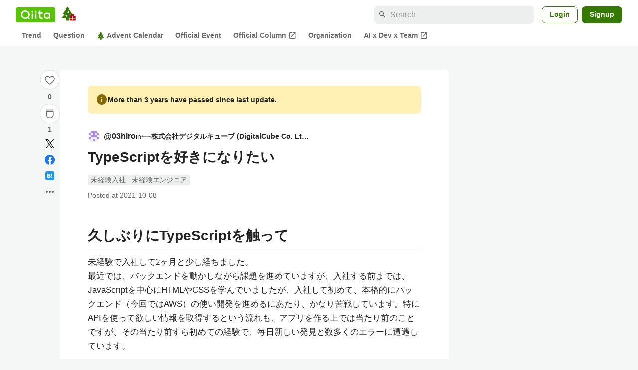

--- FILE ---
content_type: application/javascript; charset=utf-8
request_url: https://fundingchoicesmessages.google.com/f/AGSKWxUfYkpYZeou0_0k9Ka9_PTkjamHRGZDlXReMiQDUvjORtrKFSmZ5Nzz_8tSwfWq_50iNfJuirmJ3c35G8BwpDYcK02oA8ABRWy0E9DakWGQkKzwTdk1Cg5K5F01KhO3FkegvBsNjk7tXOsE5KMm14phQ7BdlFr8CtEE6vEv9hNrfyQnEte8kq9fJYpd/_/468x80g.-advertisment-/banner-ad--your-ads-here./gam_ads.
body_size: -1282
content:
window['a55d213e-6428-44b5-8dcc-41e93a09e3e9'] = true;

--- FILE ---
content_type: text/javascript
request_url: https://fam.adingo.jp/bid-strap/qiita/pb.js
body_size: 210735
content:
/**
 * Apache License
 * Version 2.0, January 2004
 * http://www.apache.org/licenses/
 *
 * TERMS AND CONDITIONS FOR USE, REPRODUCTION, AND DISTRIBUTION
 *
 * 1. Definitions.
 *
 * "License" shall mean the terms and conditions for use, reproduction,
 * and distribution as defined by Sections 1 through 9 of this document.
 *
 * "Licensor" shall mean the copyright owner or entity authorized by
 * the copyright owner that is granting the License.
 *
 * "Legal Entity" shall mean the union of the acting entity and all
 * other entities that control, are controlled by, or are under common
 * control with that entity. For the purposes of this definition,
 * "control" means (i) the power, direct or indirect, to cause the
 * direction or management of such entity, whether by contract or
 * otherwise, or (ii) ownership of fifty percent (50%) or more of the
 * outstanding shares, or (iii) beneficial ownership of such entity.
 *
 * "You" (or "Your") shall mean an individual or Legal Entity
 * exercising permissions granted by this License.
 *
 * "Source" form shall mean the preferred form for making modifications,
 * including but not limited to software source code, documentation
 * source, and configuration files.
 *
 * "Object" form shall mean any form resulting from mechanical
 * transformation or translation of a Source form, including but
 * not limited to compiled object code, generated documentation,
 * and conversions to other media types.
 *
 * "Work" shall mean the work of authorship, whether in Source or
 * Object form, made available under the License, as indicated by a
 * copyright notice that is included in or attached to the work
 * (an example is provided in the Appendix below).
 *
 * "Derivative Works" shall mean any work, whether in Source or Object
 * form, that is based on (or derived from) the Work and for which the
 * editorial revisions, annotations, elaborations, or other modifications
 * represent, as a whole, an original work of authorship. For the purposes
 * of this License, Derivative Works shall not include works that remain
 * separable from, or merely link (or bind by name) to the interfaces of,
 * the Work and Derivative Works thereof.
 *
 * "Contribution" shall mean any work of authorship, including
 * the original version of the Work and any modifications or additions
 * to that Work or Derivative Works thereof, that is intentionally
 * submitted to Licensor for inclusion in the Work by the copyright owner
 * or by an individual or Legal Entity authorized to submit on behalf of
 * the copyright owner. For the purposes of this definition, "submitted"
 * means any form of electronic, verbal, or written communication sent
 * to the Licensor or its representatives, including but not limited to
 * communication on electronic mailing lists, source code control systems,
 * and issue tracking systems that are managed by, or on behalf of, the
 * Licensor for the purpose of discussing and improving the Work, but
 * excluding communication that is conspicuously marked or otherwise
 * designated in writing by the copyright owner as "Not a Contribution."
 *
 * "Contributor" shall mean Licensor and any individual or Legal Entity
 * on behalf of whom a Contribution has been received by Licensor and
 * subsequently incorporated within the Work.
 *
 * 2. Grant of Copyright License. Subject to the terms and conditions of
 * this License, each Contributor hereby grants to You a perpetual,
 * worldwide, non-exclusive, no-charge, royalty-free, irrevocable
 * copyright license to reproduce, prepare Derivative Works of,
 * publicly display, publicly perform, sublicense, and distribute the
 * Work and such Derivative Works in Source or Object form.
 *
 * 3. Grant of Patent License. Subject to the terms and conditions of
 * this License, each Contributor hereby grants to You a perpetual,
 * worldwide, non-exclusive, no-charge, royalty-free, irrevocable
 * (except as stated in this section) patent license to make, have made,
 * use, offer to sell, sell, import, and otherwise transfer the Work,
 * where such license applies only to those patent claims licensable
 * by such Contributor that are necessarily infringed by their
 * Contribution(s) alone or by combination of their Contribution(s)
 * with the Work to which such Contribution(s) was submitted. If You
 * institute patent litigation against any entity (including a
 * cross-claim or counterclaim in a lawsuit) alleging that the Work
 * or a Contribution incorporated within the Work constitutes direct
 * or contributory patent infringement, then any patent licenses
 * granted to You under this License for that Work shall terminate
 * as of the date such litigation is filed.
 *
 * 4. Redistribution. You may reproduce and distribute copies of the
 * Work or Derivative Works thereof in any medium, with or without
 * modifications, and in Source or Object form, provided that You
 * meet the following conditions:
 *
 * (a) You must give any other recipients of the Work or
 * Derivative Works a copy of this License; and
 *
 * (b) You must cause any modified files to carry prominent notices
 * stating that You changed the files; and
 *
 * (c) You must retain, in the Source form of any Derivative Works
 * that You distribute, all copyright, patent, trademark, and
 * attribution notices from the Source form of the Work,
 * excluding those notices that do not pertain to any part of
 * the Derivative Works; and
 *
 * (d) If the Work includes a "NOTICE" text file as part of its
 * distribution, then any Derivative Works that You distribute must
 * include a readable copy of the attribution notices contained
 * within such NOTICE file, excluding those notices that do not
 * pertain to any part of the Derivative Works, in at least one
 * of the following places: within a NOTICE text file distributed
 * as part of the Derivative Works; within the Source form or
 * documentation, if provided along with the Derivative Works; or,
 * within a display generated by the Derivative Works, if and
 * wherever such third-party notices normally appear. The contents
 * of the NOTICE file are for informational purposes only and
 * do not modify the License. You may add Your own attribution
 * notices within Derivative Works that You distribute, alongside
 * or as an addendum to the NOTICE text from the Work, provided
 * that such additional attribution notices cannot be construed
 * as modifying the License.
 *
 * You may add Your own copyright statement to Your modifications and
 * may provide additional or different license terms and conditions
 * for use, reproduction, or distribution of Your modifications, or
 * for any such Derivative Works as a whole, provided Your use,
 * reproduction, and distribution of the Work otherwise complies with
 * the conditions stated in this License.
 *
 * 5. Submission of Contributions. Unless You explicitly state otherwise,
 * any Contribution intentionally submitted for inclusion in the Work
 * by You to the Licensor shall be under the terms and conditions of
 * this License, without any additional terms or conditions.
 * Notwithstanding the above, nothing herein shall supersede or modify
 * the terms of any separate license agreement you may have executed
 * with Licensor regarding such Contributions.
 *
 * 6. Trademarks. This License does not grant permission to use the trade
 * names, trademarks, service marks, or product names of the Licensor,
 * except as required for reasonable and customary use in describing the
 * origin of the Work and reproducing the content of the NOTICE file.
 *
 * 7. Disclaimer of Warranty. Unless required by applicable law or
 * agreed to in writing, Licensor provides the Work (and each
 * Contributor provides its Contributions) on an "AS IS" BASIS,
 * WITHOUT WARRANTIES OR CONDITIONS OF ANY KIND, either express or
 * implied, including, without limitation, any warranties or conditions
 * of TITLE, NON-INFRINGEMENT, MERCHANTABILITY, or FITNESS FOR A
 * PARTICULAR PURPOSE. You are solely responsible for determining the
 * appropriateness of using or redistributing the Work and assume any
 * risks associated with Your exercise of permissions under this License.
 *
 * 8. Limitation of Liability. In no event and under no legal theory,
 * whether in tort (including negligence), contract, or otherwise,
 * unless required by applicable law (such as deliberate and grossly
 * negligent acts) or agreed to in writing, shall any Contributor be
 * liable to You for damages, including any direct, indirect, special,
 * incidental, or consequential damages of any character arising as a
 * result of this License or out of the use or inability to use the
 * Work (including but not limited to damages for loss of goodwill,
 * work stoppage, computer failure or malfunction, or any and all
 * other commercial damages or losses), even if such Contributor
 * has been advised of the possibility of such damages.
 *
 * 9. Accepting Warranty or Additional Liability. While redistributing
 * the Work or Derivative Works thereof, You may choose to offer,
 * and charge a fee for, acceptance of support, warranty, indemnity,
 * or other liability obligations and/or rights consistent with this
 * License. However, in accepting such obligations, You may act only
 * on Your own behalf and on Your sole responsibility, not on behalf
 * of any other Contributor, and only if You agree to indemnify,
 * defend, and hold each Contributor harmless for any liability
 * incurred by, or claims asserted against, such Contributor by reason
 * of your accepting any such warranty or additional liability.
 *
 * END OF TERMS AND CONDITIONS
 *
 * Copyright 2017 PREBID.ORG, INC
 *
 * Licensed under the Apache License, Version 2.0 (the "License");
 * you may not use this file except in compliance with the License.
 * You may obtain a copy of the License at
 *
 * http://www.apache.org/licenses/LICENSE-2.0
 *
 * Unless required by applicable law or agreed to in writing, software
 * distributed under the License is distributed on an "AS IS" BASIS,
 * WITHOUT WARRANTIES OR CONDITIONS OF ANY KIND, either express or implied.
 * See the License for the specific language governing permissions and
 * limitations under the License.
 */

(function(){"use strict";var Jt=[{code:"/383564218/qiita.com_loginuser_sidebar-top",path:"/383564218/qiita.com_loginuser_sidebar-top",bids:[{bidder:"adagio",dwid:"qiita-com_qiita.com_loginuser_sidebar-top_pc",params:{organizationId:"1216",site:"qiita-com",placement:"qiita.com_loginuser_sidebar-top"}},{bidder:"criteo",dwid:"475440",params:{uid:475440,networkId:11021}},{bidder:"fluct",dwid:"41075:1000280651",params:{tagId:"41075:1000280651",groupId:"1000176373"}},{bidder:"pubmatic",dwid:"5974117",params:{publisherId:"160836",adSlot:"5974117"}},{bidder:"logicad",dwid:"Z02q_z118",params:{tid:"z118"}},{bidder:"aja",dwid:"259443",params:{asi:"kucbOH688"}},{bidder:"rtbhouse",dwid:"/383564218/qiita.com_loginuser_sidebar-top",params:{publisherId:"SFSS3FJR0G3JShOep8bs",region:"prebid-asia"}},{bidder:"adgeneration",dwid:"198134",params:{id:"198134"}},{bidder:"unruly",dwid:"277063",params:{siteId:277063}},{bidder:"rubicon",dwid:"3861244",params:{accountId:24422,siteId:601950,zoneId:3861244}},{bidder:"openx",dwid:"561238790",params:{delDomain:"fluct-jpy-d.openx.net",unit:"561238790"}},{bidder:"ssp_geniee",dwid:"1587542",params:{zoneId:1587542}},{bidder:"adstir",dwid:"295242",params:{appId:"MEDIA-c35f3bb8",adSpaceNo:1}},{bidder:"appnexus",dwid:"ecnavi_jp_36695114_qiita_hb_pc_network",params:{placementId:36695114,usePaymentRule:!0}}],mediaTypes:{banner:{sizes:[[300,250]],name:"qiita.com_loginuser_sidebar-top",pos:1}},analytics:[{bidder:"adagio",dwid:"qiita-com_qiita.com_loginuser_sidebar-top_pc"},{bidder:"criteo",dwid:"475440"},{bidder:"fluct",dwid:"41075:1000280651"},{bidder:"pubmatic",dwid:"5974117"},{bidder:"logicad",dwid:"Z02q_z118"},{bidder:"aja",dwid:"259443"},{bidder:"rtbhouse",dwid:"/383564218/qiita.com_loginuser_sidebar-top"},{bidder:"adgeneration",dwid:"198134"},{bidder:"unruly",dwid:"277063"},{bidder:"rubicon",dwid:"3861244"},{bidder:"openx",dwid:"561238790"},{bidder:"ssp_geniee",dwid:"1587542"},{bidder:"adstir",dwid:"295242"},{bidder:"appnexus",dwid:"ecnavi_jp_36695114_qiita_hb_pc_network"}],ortb2Imp:{ext:{data:{placement:"qiita.com_loginuser_sidebar-top"}}}},{code:"/383564218/qiita.com_questions_sidebar-bottom",path:"/383564218/qiita.com_questions_sidebar-bottom",bids:[{bidder:"criteo",dwid:"475415",params:{uid:475415,networkId:11021}},{bidder:"fluct",dwid:"41075:1000280640",params:{tagId:"41075:1000280640",groupId:"1000176373"}},{bidder:"pubmatic",dwid:"5974127",params:{publisherId:"160836",adSlot:"5974127"}},{bidder:"logicad",dwid:"Z02q_811n",params:{tid:"811n"}},{bidder:"aja",dwid:"259453",params:{asi:"WA8WbUyo0"}},{bidder:"rtbhouse",dwid:"/383564218/qiita.com_questions_sidebar-bottom",params:{publisherId:"SFSS3FJR0G3JShOep8bs",region:"prebid-asia"}},{bidder:"adgeneration",dwid:"198429",params:{id:"198429"}},{bidder:"unruly",dwid:"277073",params:{siteId:277073}},{bidder:"rubicon",dwid:"3861262",params:{accountId:24422,siteId:601950,zoneId:3861262}},{bidder:"openx",dwid:"561238800",params:{delDomain:"fluct-jpy-d.openx.net",unit:"561238800"}},{bidder:"ssp_geniee",dwid:"1587552",params:{zoneId:1587552}},{bidder:"adstir",dwid:"295251",params:{appId:"MEDIA-c35f3bb8",adSpaceNo:10}},{bidder:"appnexus",dwid:"ecnavi_jp_36695121_qiita_hb_pc_network",params:{placementId:36695121,usePaymentRule:!0}}],mediaTypes:{banner:{sizes:[[300,250],[336,280]],name:"qiita.com_questions_sidebar-bottom",pos:1}},analytics:[{bidder:"criteo",dwid:"475415"},{bidder:"fluct",dwid:"41075:1000280640"},{bidder:"pubmatic",dwid:"5974127"},{bidder:"logicad",dwid:"Z02q_811n"},{bidder:"aja",dwid:"259453"},{bidder:"rtbhouse",dwid:"/383564218/qiita.com_questions_sidebar-bottom"},{bidder:"adgeneration",dwid:"198429"},{bidder:"unruly",dwid:"277073"},{bidder:"rubicon",dwid:"3861262"},{bidder:"openx",dwid:"561238800"},{bidder:"ssp_geniee",dwid:"1587552"},{bidder:"adstir",dwid:"295251"},{bidder:"appnexus",dwid:"ecnavi_jp_36695121_qiita_hb_pc_network"}]},{code:"/383564218/qiita.com_questions_sidebar",path:"/383564218/qiita.com_questions_sidebar",bids:[{bidder:"criteo",dwid:"475430",params:{uid:475430,networkId:11021}},{bidder:"fluct",dwid:"41075:1000280625",params:{tagId:"41075:1000280625",groupId:"1000176373"}},{bidder:"pubmatic",dwid:"5974128",params:{publisherId:"160836",adSlot:"5974128"}},{bidder:"logicad",dwid:"Z02q_DLLp",params:{tid:"DLLp"}},{bidder:"aja",dwid:"259454",params:{asi:"y5i664aIQ"}},{bidder:"rtbhouse",dwid:"/383564218/qiita.com_questions_sidebar",params:{publisherId:"SFSS3FJR0G3JShOep8bs",region:"prebid-asia"}},{bidder:"adgeneration",dwid:"198431",params:{id:"198431"}},{bidder:"unruly",dwid:"277074",params:{siteId:277074}},{bidder:"rubicon",dwid:"3861264",params:{accountId:24422,siteId:601950,zoneId:3861264}},{bidder:"openx",dwid:"561238801",params:{delDomain:"fluct-jpy-d.openx.net",unit:"561238801"}},{bidder:"ssp_geniee",dwid:"1587553",params:{zoneId:1587553}},{bidder:"adstir",dwid:"295252",params:{appId:"MEDIA-c35f3bb8",adSpaceNo:11}},{bidder:"appnexus",dwid:"ecnavi_jp_36695120_qiita_hb_pc_network",params:{placementId:36695120,usePaymentRule:!0}}],mediaTypes:{banner:{sizes:[[300,600]],name:"qiita.com_questions_sidebar",pos:1}},analytics:[{bidder:"criteo",dwid:"475430"},{bidder:"fluct",dwid:"41075:1000280625"},{bidder:"pubmatic",dwid:"5974128"},{bidder:"logicad",dwid:"Z02q_DLLp"},{bidder:"aja",dwid:"259454"},{bidder:"rtbhouse",dwid:"/383564218/qiita.com_questions_sidebar"},{bidder:"adgeneration",dwid:"198431"},{bidder:"unruly",dwid:"277074"},{bidder:"rubicon",dwid:"3861264"},{bidder:"openx",dwid:"561238801"},{bidder:"ssp_geniee",dwid:"1587553"},{bidder:"adstir",dwid:"295252"},{bidder:"appnexus",dwid:"ecnavi_jp_36695120_qiita_hb_pc_network"}]},{code:"/383564218/qiita.com_questions_under-article",path:"/383564218/qiita.com_questions_under-article",bids:[{bidder:"criteo",dwid:"475411",params:{uid:475411,networkId:11021}},{bidder:"fluct",dwid:"41075:1000280637",params:{tagId:"41075:1000280637",groupId:"1000176373"}},{bidder:"pubmatic",dwid:"5974129",params:{publisherId:"160836",adSlot:"5974129"}},{bidder:"logicad",dwid:"Z02q_rggZ",params:{tid:"rggZ"}},{bidder:"aja",dwid:"259455",params:{asi:"yWVm0V1vl"}},{bidder:"rtbhouse",dwid:"/383564218/qiita.com_questions_under-article",params:{publisherId:"SFSS3FJR0G3JShOep8bs",region:"prebid-asia"}},{bidder:"adgeneration",dwid:"198432",params:{id:"198432"}},{bidder:"unruly",dwid:"277075",params:{siteId:277075}},{bidder:"rubicon",dwid:"3861266",params:{accountId:24422,siteId:601950,zoneId:3861266}},{bidder:"openx",dwid:"561238802",params:{delDomain:"fluct-jpy-d.openx.net",unit:"561238802"}},{bidder:"ssp_geniee",dwid:"1587554",params:{zoneId:1587554}},{bidder:"adstir",dwid:"295253",params:{appId:"MEDIA-c35f3bb8",adSpaceNo:12}},{bidder:"appnexus",dwid:"ecnavi_jp_36695123_qiita_hb_pc_network",params:{placementId:36695123,usePaymentRule:!0}}],mediaTypes:{banner:{sizes:[[728,90]],name:"qiita.com_questions_under-article",pos:3}},analytics:[{bidder:"criteo",dwid:"475411"},{bidder:"fluct",dwid:"41075:1000280637"},{bidder:"pubmatic",dwid:"5974129"},{bidder:"logicad",dwid:"Z02q_rggZ"},{bidder:"aja",dwid:"259455"},{bidder:"rtbhouse",dwid:"/383564218/qiita.com_questions_under-article"},{bidder:"adgeneration",dwid:"198432"},{bidder:"unruly",dwid:"277075"},{bidder:"rubicon",dwid:"3861266"},{bidder:"openx",dwid:"561238802"},{bidder:"ssp_geniee",dwid:"1587554"},{bidder:"adstir",dwid:"295253"},{bidder:"appnexus",dwid:"ecnavi_jp_36695123_qiita_hb_pc_network"}]},{code:"/383564218/qiita.com_questions_mobile",path:"/383564218/qiita.com_questions_mobile",bids:[{bidder:"criteo",dwid:"475431",params:{uid:475431,networkId:11021}},{bidder:"fluct",dwid:"41076:1000280655",params:{tagId:"41076:1000280655",groupId:"1000176376"}},{bidder:"pubmatic",dwid:"5974130",params:{publisherId:"160836",adSlot:"5974130"}},{bidder:"logicad",dwid:"Z02q_ARRj",params:{tid:"ARRj"}},{bidder:"unicorn",dwid:"qiita.com_questions_mobile",params:{accountId:295046,publisherId:"383564218",mediaId:"qiita.com",placementId:"qiita.com_questions_mobile"}},{bidder:"aja",dwid:"259456",params:{asi:"yY5aDGOpk"}},{bidder:"rtbhouse",dwid:"/383564218/qiita.com_questions_mobile",params:{publisherId:"SFSS3FJR0G3JShOep8bs",region:"prebid-asia"}},{bidder:"adgeneration",dwid:"198433",params:{id:"198433"}},{bidder:"unruly",dwid:"277076",params:{siteId:277076}},{bidder:"rubicon",dwid:"3861282",params:{accountId:24422,siteId:601952,zoneId:3861282}},{bidder:"openx",dwid:"561238803",params:{delDomain:"fluct-jpy-d.openx.net",unit:"561238803"}},{bidder:"ssp_geniee",dwid:"1587555",params:{zoneId:1587555}},{bidder:"adstir",dwid:"294818",params:{appId:"MEDIA-b96094da",adSpaceNo:2}},{bidder:"appnexus",dwid:"ecnavi_jp_36695119_qiita_hb_sp_network",params:{placementId:36695119,usePaymentRule:!0}}],mediaTypes:{banner:{sizes:[[300,250],[336,280]],name:"qiita.com_questions_mobile",pos:3}},analytics:[{bidder:"criteo",dwid:"475431"},{bidder:"fluct",dwid:"41076:1000280655"},{bidder:"pubmatic",dwid:"5974130"},{bidder:"logicad",dwid:"Z02q_ARRj"},{bidder:"unicorn",dwid:"qiita.com_questions_mobile"},{bidder:"aja",dwid:"259456"},{bidder:"rtbhouse",dwid:"/383564218/qiita.com_questions_mobile"},{bidder:"adgeneration",dwid:"198433"},{bidder:"unruly",dwid:"277076"},{bidder:"rubicon",dwid:"3861282"},{bidder:"openx",dwid:"561238803"},{bidder:"ssp_geniee",dwid:"1587555"},{bidder:"adstir",dwid:"294818"},{bidder:"appnexus",dwid:"ecnavi_jp_36695119_qiita_hb_sp_network"}]},{code:"/383564218/qiita.com_items-show_sidebar-top",path:"/383564218/qiita.com_items-show_sidebar-top",bids:[{bidder:"adagio",dwid:"qiita-com_qiita.com_items-show_sidebar-top_pc",params:{organizationId:"1216",site:"qiita-com",placement:"qiita.com_items-show_sidebar-top"}},{bidder:"criteo",dwid:"475455",params:{uid:475455,networkId:11021}},{bidder:"fluct",dwid:"41075:1000280644",params:{tagId:"41075:1000280644",groupId:"1000176373"}},{bidder:"pubmatic",dwid:"5974131",params:{publisherId:"160836",adSlot:"5974131"}},{bidder:"logicad",dwid:"Z02q_dggg",params:{tid:"dggg"}},{bidder:"aja",dwid:"259457",params:{asi:"9Pq2dBaST"}},{bidder:"rtbhouse",dwid:"/383564218/qiita.com_items-show_sidebar-top",params:{publisherId:"SFSS3FJR0G3JShOep8bs",region:"prebid-asia"}},{bidder:"adgeneration",dwid:"198436",params:{id:"198436"}},{bidder:"unruly",dwid:"277077",params:{siteId:277077}},{bidder:"rubicon",dwid:"3861268",params:{accountId:24422,siteId:601950,zoneId:3861268}},{bidder:"openx",dwid:"561238804",params:{delDomain:"fluct-jpy-d.openx.net",unit:"561238804"}},{bidder:"ssp_geniee",dwid:"1587556",params:{zoneId:1587556}},{bidder:"adstir",dwid:"295254",params:{appId:"MEDIA-c35f3bb8",adSpaceNo:13}},{bidder:"appnexus",dwid:"ecnavi_jp_36695106_qiita_hb_pc_network",params:{placementId:36695106,usePaymentRule:!0}}],mediaTypes:{banner:{sizes:[[300,250]],name:"qiita.com_items-show_sidebar-top",pos:1}},analytics:[{bidder:"adagio",dwid:"qiita-com_qiita.com_items-show_sidebar-top_pc"},{bidder:"criteo",dwid:"475455"},{bidder:"fluct",dwid:"41075:1000280644"},{bidder:"pubmatic",dwid:"5974131"},{bidder:"logicad",dwid:"Z02q_dggg"},{bidder:"aja",dwid:"259457"},{bidder:"rtbhouse",dwid:"/383564218/qiita.com_items-show_sidebar-top"},{bidder:"adgeneration",dwid:"198436"},{bidder:"unruly",dwid:"277077"},{bidder:"rubicon",dwid:"3861268"},{bidder:"openx",dwid:"561238804"},{bidder:"ssp_geniee",dwid:"1587556"},{bidder:"adstir",dwid:"295254"},{bidder:"appnexus",dwid:"ecnavi_jp_36695106_qiita_hb_pc_network"}],ortb2Imp:{ext:{data:{placement:"qiita.com_items-show_sidebar-top"}}}},{code:"/383564218/qiita.com_items-show_sidebar-bottom",path:"/383564218/qiita.com_items-show_sidebar-bottom",bids:[{bidder:"adagio",dwid:"qiita-com_qiita.com_items-show_sidebar-bottom_pc",params:{organizationId:"1216",site:"qiita-com",placement:"qiita.com_items-show_sidebar-bottom"}},{bidder:"criteo",dwid:"475457",params:{uid:475457,networkId:11021}},{bidder:"fluct",dwid:"41075:1000280631",params:{tagId:"41075:1000280631",groupId:"1000176373"}},{bidder:"unruly",dwid:"277078",params:{siteId:277078}},{bidder:"openx",dwid:"561238805",params:{delDomain:"fluct-jpy-d.openx.net",unit:"561238805"}},{bidder:"ssp_geniee",dwid:"1587557",params:{zoneId:1587557}},{bidder:"adstir",dwid:"295255",params:{appId:"MEDIA-c35f3bb8",adSpaceNo:14}},{bidder:"appnexus",dwid:"ecnavi_jp_36695105_qiita_hb_pc_network",params:{placementId:36695105,usePaymentRule:!0}}],mediaTypes:{banner:{sizes:[[300,250]],name:"qiita.com_items-show_sidebar-bottom",pos:1}},analytics:[{bidder:"adagio",dwid:"qiita-com_qiita.com_items-show_sidebar-bottom_pc"},{bidder:"criteo",dwid:"475457"},{bidder:"fluct",dwid:"41075:1000280631"},{bidder:"unruly",dwid:"277078"},{bidder:"openx",dwid:"561238805"},{bidder:"ssp_geniee",dwid:"1587557"},{bidder:"adstir",dwid:"295255"},{bidder:"appnexus",dwid:"ecnavi_jp_36695105_qiita_hb_pc_network"}],ortb2Imp:{ext:{data:{placement:"qiita.com_items-show_sidebar-bottom"}}}},{code:"/383564218/qiita.com_items-show_under-article-left",path:"/383564218/qiita.com_items-show_under-article-left",bids:[{bidder:"adagio",dwid:"qiita-com_qiita.com_items-show_under-article-left_pc",params:{organizationId:"1216",site:"qiita-com",placement:"qiita.com_items-show_under-article-left"}},{bidder:"criteo",dwid:"475454",params:{uid:475454,networkId:11021}},{bidder:"fluct",dwid:"41075:1000280642",params:{tagId:"41075:1000280642",groupId:"1000176373"}},{bidder:"pubmatic",dwid:"5974132",params:{publisherId:"160836",adSlot:"5974132"}},{bidder:"logicad",dwid:"Z02q_gggD",params:{tid:"gggD"}},{bidder:"aja",dwid:"259458",params:{asi:"QbHorTwYJ"}},{bidder:"rtbhouse",dwid:"/383564218/qiita.com_items-show_under-article-left",params:{publisherId:"SFSS3FJR0G3JShOep8bs",region:"prebid-asia"}},{bidder:"adgeneration",dwid:"198437",params:{id:"198437"}},{bidder:"unruly",dwid:"277079",params:{siteId:277079}},{bidder:"rubicon",dwid:"3861270",params:{accountId:24422,siteId:601950,zoneId:3861270}},{bidder:"openx",dwid:"561238806",params:{delDomain:"fluct-jpy-d.openx.net",unit:"561238806"}},{bidder:"ssp_geniee",dwid:"1587558",params:{zoneId:1587558}},{bidder:"adstir",dwid:"295256",params:{appId:"MEDIA-c35f3bb8",adSpaceNo:15}},{bidder:"appnexus",dwid:"ecnavi_jp_36695107_qiita_hb_pc_network",params:{placementId:36695107,usePaymentRule:!0}}],mediaTypes:{banner:{sizes:[[300,250],[336,280]],name:"qiita.com_items-show_under-article-left",pos:3}},analytics:[{bidder:"adagio",dwid:"qiita-com_qiita.com_items-show_under-article-left_pc"},{bidder:"criteo",dwid:"475454"},{bidder:"fluct",dwid:"41075:1000280642"},{bidder:"pubmatic",dwid:"5974132"},{bidder:"logicad",dwid:"Z02q_gggD"},{bidder:"aja",dwid:"259458"},{bidder:"rtbhouse",dwid:"/383564218/qiita.com_items-show_under-article-left"},{bidder:"adgeneration",dwid:"198437"},{bidder:"unruly",dwid:"277079"},{bidder:"rubicon",dwid:"3861270"},{bidder:"openx",dwid:"561238806"},{bidder:"ssp_geniee",dwid:"1587558"},{bidder:"adstir",dwid:"295256"},{bidder:"appnexus",dwid:"ecnavi_jp_36695107_qiita_hb_pc_network"}],ortb2Imp:{ext:{data:{placement:"qiita.com_items-show_under-article-left"}}}},{code:"/383564218/qiita.com_loginuser_under-article-left",path:"/383564218/qiita.com_loginuser_under-article-left",bids:[{bidder:"adagio",dwid:"qiita-com_qiita.com_loginuser_under-article-left_pc",params:{organizationId:"1216",site:"qiita-com",placement:"qiita.com_loginuser_under-article-left"}},{bidder:"criteo",dwid:"475438",params:{uid:475438,networkId:11021}},{bidder:"fluct",dwid:"41075:1000280639",params:{tagId:"41075:1000280639",groupId:"1000176373"}},{bidder:"pubmatic",dwid:"5974119",params:{publisherId:"160836",adSlot:"5974119"}},{bidder:"logicad",dwid:"Z02q_WRRO",params:{tid:"WRRO"}},{bidder:"aja",dwid:"259445",params:{asi:"rOoozXhDw"}},{bidder:"rtbhouse",dwid:"/383564218/qiita.com_loginuser_under-article-left",params:{publisherId:"SFSS3FJR0G3JShOep8bs",region:"prebid-asia"}},{bidder:"adgeneration",dwid:"198136",params:{id:"198136"}},{bidder:"unruly",dwid:"277065",params:{siteId:277065}},{bidder:"rubicon",dwid:"3861248",params:{accountId:24422,siteId:601950,zoneId:3861248}},{bidder:"openx",dwid:"561238792",params:{delDomain:"fluct-jpy-d.openx.net",unit:"561238792"}},{bidder:"ssp_geniee",dwid:"1587544",params:{zoneId:1587544}},{bidder:"adstir",dwid:"295244",params:{appId:"MEDIA-c35f3bb8",adSpaceNo:3}},{bidder:"appnexus",dwid:"ecnavi_jp_36695116_qiita_hb_pc_network",params:{placementId:36695116,usePaymentRule:!0}}],mediaTypes:{banner:{sizes:[[300,250],[336,280]],name:"qiita.com_loginuser_under-article-left",pos:3}},analytics:[{bidder:"adagio",dwid:"qiita-com_qiita.com_loginuser_under-article-left_pc"},{bidder:"criteo",dwid:"475438"},{bidder:"fluct",dwid:"41075:1000280639"},{bidder:"pubmatic",dwid:"5974119"},{bidder:"logicad",dwid:"Z02q_WRRO"},{bidder:"aja",dwid:"259445"},{bidder:"rtbhouse",dwid:"/383564218/qiita.com_loginuser_under-article-left"},{bidder:"adgeneration",dwid:"198136"},{bidder:"unruly",dwid:"277065"},{bidder:"rubicon",dwid:"3861248"},{bidder:"openx",dwid:"561238792"},{bidder:"ssp_geniee",dwid:"1587544"},{bidder:"adstir",dwid:"295244"},{bidder:"appnexus",dwid:"ecnavi_jp_36695116_qiita_hb_pc_network"}],ortb2Imp:{ext:{data:{placement:"qiita.com_loginuser_under-article-left"}}}},{code:"/383564218/p_qiita_300x250_anonymous_feed_sidebar-top",path:"/383564218/p_qiita_300x250_anonymous_feed_sidebar-top",bids:[{bidder:"adagio",dwid:"qiita-com_p_qiita_300x250_anonymous_feed_sidebar-top_pc",params:{organizationId:"1216",site:"qiita-com",placement:"p_qiita_300x250_anonymous_feed_sidebar-top"}},{bidder:"criteo",dwid:"475462",params:{uid:475462,networkId:11021}},{bidder:"fluct",dwid:"41075:1000280624",params:{tagId:"41075:1000280624",groupId:"1000176373"}},{bidder:"pubmatic",dwid:"5974134",params:{publisherId:"160836",adSlot:"5974134"}},{bidder:"logicad",dwid:"Z02q_OJJ9",params:{tid:"OJJ9"}},{bidder:"aja",dwid:"259460",params:{asi:"OYgYyCMYL"}},{bidder:"unruly",dwid:"277081",params:{siteId:277081}},{bidder:"adstir",dwid:"295261",params:{appId:"MEDIA-c35f3bb8",adSpaceNo:17}},{bidder:"appnexus",dwid:"ecnavi_jp_36695102_qiita_hb_pc_network",params:{placementId:36695102,usePaymentRule:!0}}],mediaTypes:{banner:{sizes:[[300,250],[336,280]],name:"p_qiita_300x250_anonymous_feed_sidebar-top",pos:3}},analytics:[{bidder:"adagio",dwid:"qiita-com_p_qiita_300x250_anonymous_feed_sidebar-top_pc"},{bidder:"criteo",dwid:"475462"},{bidder:"fluct",dwid:"41075:1000280624"},{bidder:"pubmatic",dwid:"5974134"},{bidder:"logicad",dwid:"Z02q_OJJ9"},{bidder:"aja",dwid:"259460"},{bidder:"unruly",dwid:"277081"},{bidder:"adstir",dwid:"295261"},{bidder:"appnexus",dwid:"ecnavi_jp_36695102_qiita_hb_pc_network"}],ortb2Imp:{ext:{data:{placement:"p_qiita_300x250_anonymous_feed_sidebar-top"}}}},{code:"/383564218/qiita.com_items-show_under-article-right",path:"/383564218/qiita.com_items-show_under-article-right",bids:[{bidder:"adagio",dwid:"qiita-com_qiita.com_items-show_under-article-right_pc",params:{organizationId:"1216",site:"qiita-com",placement:"qiita.com_items-show_under-article-right"}},{bidder:"criteo",dwid:"475450",params:{uid:475450,networkId:11021}},{bidder:"fluct",dwid:"41075:1000280623",params:{tagId:"41075:1000280623",groupId:"1000176373"}},{bidder:"pubmatic",dwid:"5974133",params:{publisherId:"160836",adSlot:"5974133"}},{bidder:"logicad",dwid:"Z02q_5qqp",params:{tid:"5qqp"}},{bidder:"aja",dwid:"259459",params:{asi:"fOF9JEwpP"}},{bidder:"rtbhouse",dwid:"/383564218/qiita.com_items-show_under-article-right",params:{publisherId:"SFSS3FJR0G3JShOep8bs",region:"prebid-asia"}},{bidder:"adgeneration",dwid:"198438",params:{id:"198438"}},{bidder:"unruly",dwid:"277080",params:{siteId:277080}},{bidder:"rubicon",dwid:"3861272",params:{accountId:24422,siteId:601950,zoneId:3861272}},{bidder:"openx",dwid:"561238807",params:{delDomain:"fluct-jpy-d.openx.net",unit:"561238807"}},{bidder:"ssp_geniee",dwid:"1587559",params:{zoneId:1587559}},{bidder:"adstir",dwid:"295257",params:{appId:"MEDIA-c35f3bb8",adSpaceNo:16}},{bidder:"appnexus",dwid:"ecnavi_jp_36695110_qiita_hb_pc_network",params:{placementId:36695110,usePaymentRule:!0}}],mediaTypes:{banner:{sizes:[[300,250],[336,280]],name:"qiita.com_items-show_under-article-right",pos:3}},analytics:[{bidder:"adagio",dwid:"qiita-com_qiita.com_items-show_under-article-right_pc"},{bidder:"criteo",dwid:"475450"},{bidder:"fluct",dwid:"41075:1000280623"},{bidder:"pubmatic",dwid:"5974133"},{bidder:"logicad",dwid:"Z02q_5qqp"},{bidder:"aja",dwid:"259459"},{bidder:"rtbhouse",dwid:"/383564218/qiita.com_items-show_under-article-right"},{bidder:"adgeneration",dwid:"198438"},{bidder:"unruly",dwid:"277080"},{bidder:"rubicon",dwid:"3861272"},{bidder:"openx",dwid:"561238807"},{bidder:"ssp_geniee",dwid:"1587559"},{bidder:"adstir",dwid:"295257"},{bidder:"appnexus",dwid:"ecnavi_jp_36695110_qiita_hb_pc_network"}],ortb2Imp:{ext:{data:{placement:"qiita.com_items-show_under-article-right"}}}},{code:"/383564218/qiita.com_items-show_under-article-mobile",path:"/383564218/qiita.com_items-show_under-article-mobile",bids:[{bidder:"adagio",dwid:"qiita-com_qiita.com_items-show_under-article-mobile_sp",params:{organizationId:"1216",site:"qiita-com",placement:"qiita.com_items-show_under-article-mobile"}},{bidder:"criteo",dwid:"475452",params:{uid:475452,networkId:11021}},{bidder:"fluct",dwid:"41076:1000280654",params:{tagId:"41076:1000280654",groupId:"1000176376"}},{bidder:"pubmatic",dwid:"5974135",params:{publisherId:"160836",adSlot:"5974135"}},{bidder:"logicad",dwid:"Z02q_EYYV",params:{tid:"EYYV"}},{bidder:"unicorn",dwid:"qiita.com_items-show_under-article-mobile",params:{accountId:295046,publisherId:"383564218",mediaId:"qiita.com",placementId:"qiita.com_items-show_under-article-mobile"}},{bidder:"aja",dwid:"259461",params:{asi:"QXTPHZZEO"}},{bidder:"rtbhouse",dwid:"/383564218/qiita.com_items-show_under-article-mobile",params:{publisherId:"SFSS3FJR0G3JShOep8bs",region:"prebid-asia"}},{bidder:"adgeneration",dwid:"198434",params:{id:"198434"}},{bidder:"unruly",dwid:"277082",params:{siteId:277082}},{bidder:"rubicon",dwid:"3861284",params:{accountId:24422,siteId:601952,zoneId:3861284}},{bidder:"openx",dwid:"561238808",params:{delDomain:"fluct-jpy-d.openx.net",unit:"561238808"}},{bidder:"ssp_geniee",dwid:"1587560",params:{zoneId:1587560}},{bidder:"adstir",dwid:"294819",params:{appId:"MEDIA-b96094da",adSpaceNo:3}},{bidder:"appnexus",dwid:"ecnavi_jp_36695108_qiita_hb_sp_network",params:{placementId:36695108,usePaymentRule:!0}}],mediaTypes:{banner:{sizes:[[300,250],[336,280]],name:"qiita.com_items-show_under-article-mobile",pos:3}},analytics:[{bidder:"adagio",dwid:"qiita-com_qiita.com_items-show_under-article-mobile_sp"},{bidder:"criteo",dwid:"475452"},{bidder:"fluct",dwid:"41076:1000280654"},{bidder:"pubmatic",dwid:"5974135"},{bidder:"logicad",dwid:"Z02q_EYYV"},{bidder:"unicorn",dwid:"qiita.com_items-show_under-article-mobile"},{bidder:"aja",dwid:"259461"},{bidder:"rtbhouse",dwid:"/383564218/qiita.com_items-show_under-article-mobile"},{bidder:"adgeneration",dwid:"198434"},{bidder:"unruly",dwid:"277082"},{bidder:"rubicon",dwid:"3861284"},{bidder:"openx",dwid:"561238808"},{bidder:"ssp_geniee",dwid:"1587560"},{bidder:"adstir",dwid:"294819"},{bidder:"appnexus",dwid:"ecnavi_jp_36695108_qiita_hb_sp_network"}],ortb2Imp:{ext:{data:{placement:"qiita.com_items-show_under-article-mobile"}}}},{code:"/383564218/qiita.com_search",path:"/383564218/qiita.com_search",bids:[{bidder:"adagio",dwid:"qiita-com_qiita.com_search_pc",params:{organizationId:"1216",site:"qiita-com",placement:"qiita.com_search"}},{bidder:"criteo",dwid:"475409",params:{uid:475409,networkId:11021}},{bidder:"fluct",dwid:"41075:1000280636",params:{tagId:"41075:1000280636",groupId:"1000176373"}},{bidder:"pubmatic",dwid:"5974137",params:{publisherId:"160836",adSlot:"5974137"}},{bidder:"logicad",dwid:"Z02q_GBBV",params:{tid:"GBBV"}},{bidder:"aja",dwid:"259463",params:{asi:"3h7vdE9Y7"}},{bidder:"rtbhouse",dwid:"/383564218/qiita.com_search",params:{publisherId:"SFSS3FJR0G3JShOep8bs",region:"prebid-asia"}},{bidder:"adgeneration",dwid:"198440",params:{id:"198440"}},{bidder:"unruly",dwid:"277084",params:{siteId:277084}},{bidder:"rubicon",dwid:"3861274",params:{accountId:24422,siteId:601950,zoneId:3861274}},{bidder:"openx",dwid:"561238810",params:{delDomain:"fluct-jpy-d.openx.net",unit:"561238810"}},{bidder:"ssp_geniee",dwid:"1587562",params:{zoneId:1587562}},{bidder:"adstir",dwid:"295262",params:{appId:"MEDIA-c35f3bb8",adSpaceNo:18}},{bidder:"appnexus",dwid:"ecnavi_jp_36695124_qiita_hb_pc_network",params:{placementId:36695124,usePaymentRule:!0}}],mediaTypes:{banner:{sizes:[[300,250]],name:"qiita.com_search",pos:1}},analytics:[{bidder:"adagio",dwid:"qiita-com_qiita.com_search_pc"},{bidder:"criteo",dwid:"475409"},{bidder:"fluct",dwid:"41075:1000280636"},{bidder:"pubmatic",dwid:"5974137"},{bidder:"logicad",dwid:"Z02q_GBBV"},{bidder:"aja",dwid:"259463"},{bidder:"rtbhouse",dwid:"/383564218/qiita.com_search"},{bidder:"adgeneration",dwid:"198440"},{bidder:"unruly",dwid:"277084"},{bidder:"rubicon",dwid:"3861274"},{bidder:"openx",dwid:"561238810"},{bidder:"ssp_geniee",dwid:"1587562"},{bidder:"adstir",dwid:"295262"},{bidder:"appnexus",dwid:"ecnavi_jp_36695124_qiita_hb_pc_network"}],ortb2Imp:{ext:{data:{placement:"qiita.com_search"}}}},{code:"/383564218/qiita.com_loginuser_under-article-right",path:"/383564218/qiita.com_loginuser_under-article-right",bids:[{bidder:"adagio",dwid:"qiita-com_qiita.com_loginuser_under-article-right_pc",params:{organizationId:"1216",site:"qiita-com",placement:"qiita.com_loginuser_under-article-right"}},{bidder:"criteo",dwid:"475437",params:{uid:475437,networkId:11021}},{bidder:"fluct",dwid:"41075:1000280650",params:{tagId:"41075:1000280650",groupId:"1000176373"}},{bidder:"pubmatic",dwid:"5974120",params:{publisherId:"160836",adSlot:"5974120"}},{bidder:"logicad",dwid:"Z02q_ZLL5",params:{tid:"ZLL5"}},{bidder:"aja",dwid:"259446",params:{asi:"BhpIRZynP"}},{bidder:"rtbhouse",dwid:"/383564218/qiita.com_loginuser_under-article-right",params:{publisherId:"SFSS3FJR0G3JShOep8bs",region:"prebid-asia"}},{bidder:"adgeneration",dwid:"198137",params:{id:"198137"}},{bidder:"unruly",dwid:"277066",params:{siteId:277066}},{bidder:"rubicon",dwid:"3861250",params:{accountId:24422,siteId:601950,zoneId:3861250}},{bidder:"openx",dwid:"561238793",params:{delDomain:"fluct-jpy-d.openx.net",unit:"561238793"}},{bidder:"ssp_geniee",dwid:"1587545",params:{zoneId:1587545}},{bidder:"adstir",dwid:"295245",params:{appId:"MEDIA-c35f3bb8",adSpaceNo:4}},{bidder:"appnexus",dwid:"ecnavi_jp_36695117_qiita_hb_pc_network",params:{placementId:36695117,usePaymentRule:!0}}],mediaTypes:{banner:{sizes:[[300,250],[336,280]],name:"qiita.com_loginuser_under-article-right",pos:3}},analytics:[{bidder:"adagio",dwid:"qiita-com_qiita.com_loginuser_under-article-right_pc"},{bidder:"criteo",dwid:"475437"},{bidder:"fluct",dwid:"41075:1000280650"},{bidder:"pubmatic",dwid:"5974120"},{bidder:"logicad",dwid:"Z02q_ZLL5"},{bidder:"aja",dwid:"259446"},{bidder:"rtbhouse",dwid:"/383564218/qiita.com_loginuser_under-article-right"},{bidder:"adgeneration",dwid:"198137"},{bidder:"unruly",dwid:"277066"},{bidder:"rubicon",dwid:"3861250"},{bidder:"openx",dwid:"561238793"},{bidder:"ssp_geniee",dwid:"1587545"},{bidder:"adstir",dwid:"295245"},{bidder:"appnexus",dwid:"ecnavi_jp_36695117_qiita_hb_pc_network"}],ortb2Imp:{ext:{data:{placement:"qiita.com_loginuser_under-article-right"}}}},{code:"/383564218/qiita.com_search_question",path:"/383564218/qiita.com_search_question",bids:[{bidder:"criteo",dwid:"475408",params:{uid:475408,networkId:11021}},{bidder:"fluct",dwid:"41075:1000280643",params:{tagId:"41075:1000280643",groupId:"1000176373"}},{bidder:"pubmatic",dwid:"5974138",params:{publisherId:"160836",adSlot:"5974138"}},{bidder:"logicad",dwid:"Z02q_qggB",params:{tid:"qggB"}},{bidder:"aja",dwid:"259464",params:{asi:"zRVzR4Jih"}},{bidder:"rtbhouse",dwid:"/383564218/qiita.com_search_question",params:{publisherId:"SFSS3FJR0G3JShOep8bs",region:"prebid-asia"}},{bidder:"adgeneration",dwid:"198441",params:{id:"198441"}},{bidder:"unruly",dwid:"277085",params:{siteId:277085}},{bidder:"rubicon",dwid:"3861276",params:{accountId:24422,siteId:601950,zoneId:3861276}},{bidder:"openx",dwid:"561238811",params:{delDomain:"fluct-jpy-d.openx.net",unit:"561238811"}},{bidder:"ssp_geniee",dwid:"1587563",params:{zoneId:1587563}},{bidder:"adstir",dwid:"295263",params:{appId:"MEDIA-c35f3bb8",adSpaceNo:19}},{bidder:"appnexus",dwid:"ecnavi_jp_36695125_qiita_hb_pc_network",params:{placementId:36695125,usePaymentRule:!0}}],mediaTypes:{banner:{sizes:[[300,250]],name:"qiita.com_search_question",pos:1}},analytics:[{bidder:"criteo",dwid:"475408"},{bidder:"fluct",dwid:"41075:1000280643"},{bidder:"pubmatic",dwid:"5974138"},{bidder:"logicad",dwid:"Z02q_qggB"},{bidder:"aja",dwid:"259464"},{bidder:"rtbhouse",dwid:"/383564218/qiita.com_search_question"},{bidder:"adgeneration",dwid:"198441"},{bidder:"unruly",dwid:"277085"},{bidder:"rubicon",dwid:"3861276"},{bidder:"openx",dwid:"561238811"},{bidder:"ssp_geniee",dwid:"1587563"},{bidder:"adstir",dwid:"295263"},{bidder:"appnexus",dwid:"ecnavi_jp_36695125_qiita_hb_pc_network"}]},{code:"/383564218/p_qiita_300x250_login_feed_sidebar-top",path:"/383564218/p_qiita_300x250_login_feed_sidebar-top",bids:[{bidder:"adagio",dwid:"qiita-com_p_qiita_300x250_login_feed_sidebar-top_pc",params:{organizationId:"1216",site:"qiita-com",placement:"p_qiita_300x250_login_feed_sidebar-top"}},{bidder:"criteo",dwid:"475461",params:{uid:475461,networkId:11021}},{bidder:"fluct",dwid:"41075:1000280641",params:{tagId:"41075:1000280641",groupId:"1000176373"}},{bidder:"pubmatic",dwid:"5974121",params:{publisherId:"160836",adSlot:"5974121"}},{bidder:"logicad",dwid:"Z02q_xeeA",params:{tid:"xeeA"}},{bidder:"aja",dwid:"259447",params:{asi:"j5eDaYKCG"}},{bidder:"rtbhouse",dwid:"/383564218/p_qiita_300x250_login_feed_sidebar-top",params:{publisherId:"SFSS3FJR0G3JShOep8bs",region:"prebid-asia"}},{bidder:"adgeneration",dwid:"198138",params:{id:"198138"}},{bidder:"unruly",dwid:"277067",params:{siteId:277067}},{bidder:"rubicon",dwid:"3861252",params:{accountId:24422,siteId:601950,zoneId:3861252}},{bidder:"openx",dwid:"561238794",params:{delDomain:"fluct-jpy-d.openx.net",unit:"561238794"}},{bidder:"ssp_geniee",dwid:"1587546",params:{zoneId:1587546}},{bidder:"adstir",dwid:"295246",params:{appId:"MEDIA-c35f3bb8",adSpaceNo:5}},{bidder:"appnexus",dwid:"ecnavi_jp_36695103_qiita_hb_pc_network",params:{placementId:36695103,usePaymentRule:!0}}],mediaTypes:{banner:{sizes:[[300,100],[300,250]],name:"p_qiita_300x250_login_feed_sidebar-top",pos:1}},analytics:[{bidder:"adagio",dwid:"qiita-com_p_qiita_300x250_login_feed_sidebar-top_pc"},{bidder:"criteo",dwid:"475461"},{bidder:"fluct",dwid:"41075:1000280641"},{bidder:"pubmatic",dwid:"5974121"},{bidder:"logicad",dwid:"Z02q_xeeA"},{bidder:"aja",dwid:"259447"},{bidder:"rtbhouse",dwid:"/383564218/p_qiita_300x250_login_feed_sidebar-top"},{bidder:"adgeneration",dwid:"198138"},{bidder:"unruly",dwid:"277067"},{bidder:"rubicon",dwid:"3861252"},{bidder:"openx",dwid:"561238794"},{bidder:"ssp_geniee",dwid:"1587546"},{bidder:"adstir",dwid:"295246"},{bidder:"appnexus",dwid:"ecnavi_jp_36695103_qiita_hb_pc_network"}],ortb2Imp:{ext:{data:{placement:"p_qiita_300x250_login_feed_sidebar-top"}}}},{code:"/383564218/qiita.com_loginuser_sidebar-bottom",path:"/383564218/qiita.com_loginuser_sidebar-bottom",bids:[{bidder:"adagio",dwid:"qiita-com_qiita.com_loginuser_sidebar-bottom_pc",params:{organizationId:"1216",site:"qiita-com",placement:"qiita.com_loginuser_sidebar-bottom"}},{bidder:"criteo",dwid:"475443",params:{uid:475443,networkId:11021}},{bidder:"fluct",dwid:"41075:1000280626",params:{tagId:"41075:1000280626",groupId:"1000176373"}},{bidder:"pubmatic",dwid:"5974118",params:{publisherId:"160836",adSlot:"5974118"}},{bidder:"logicad",dwid:"Z02q_XKKL",params:{tid:"XKKL"}},{bidder:"aja",dwid:"259444",params:{asi:"Kq7bDgCDr"}},{bidder:"rtbhouse",dwid:"/383564218/qiita.com_loginuser_sidebar-bottom",params:{publisherId:"SFSS3FJR0G3JShOep8bs",region:"prebid-asia"}},{bidder:"adgeneration",dwid:"198135",params:{id:"198135"}},{bidder:"unruly",dwid:"277064",params:{siteId:277064}},{bidder:"rubicon",dwid:"3861246",params:{accountId:24422,siteId:601950,zoneId:3861246}},{bidder:"openx",dwid:"561238791",params:{delDomain:"fluct-jpy-d.openx.net",unit:"561238791"}},{bidder:"ssp_geniee",dwid:"1587543",params:{zoneId:1587543}},{bidder:"adstir",dwid:"295243",params:{appId:"MEDIA-c35f3bb8",adSpaceNo:2}},{bidder:"appnexus",dwid:"ecnavi_jp_36695113_qiita_hb_pc_network",params:{placementId:36695113,usePaymentRule:!0}}],mediaTypes:{banner:{sizes:[[300,250]],name:"qiita.com_loginuser_sidebar-bottom",pos:1}},analytics:[{bidder:"adagio",dwid:"qiita-com_qiita.com_loginuser_sidebar-bottom_pc"},{bidder:"criteo",dwid:"475443"},{bidder:"fluct",dwid:"41075:1000280626"},{bidder:"pubmatic",dwid:"5974118"},{bidder:"logicad",dwid:"Z02q_XKKL"},{bidder:"aja",dwid:"259444"},{bidder:"rtbhouse",dwid:"/383564218/qiita.com_loginuser_sidebar-bottom"},{bidder:"adgeneration",dwid:"198135"},{bidder:"unruly",dwid:"277064"},{bidder:"rubicon",dwid:"3861246"},{bidder:"openx",dwid:"561238791"},{bidder:"ssp_geniee",dwid:"1587543"},{bidder:"adstir",dwid:"295243"},{bidder:"appnexus",dwid:"ecnavi_jp_36695113_qiita_hb_pc_network"}],ortb2Imp:{ext:{data:{placement:"qiita.com_loginuser_sidebar-bottom"}}}},{code:"/383564218/qiita.com_loginuser_search_question",path:"/383564218/qiita.com_loginuser_search_question",bids:[{bidder:"adagio",dwid:"qiita-com_qiita.com_loginuser_search_question_pc",params:{organizationId:"1216",site:"qiita-com",placement:"qiita.com_loginuser_search_question"}},{bidder:"criteo",dwid:"475444",params:{uid:475444,networkId:11021}},{bidder:"fluct",dwid:"41075:1000280632",params:{tagId:"41075:1000280632",groupId:"1000176373"}},{bidder:"pubmatic",dwid:"5974125",params:{publisherId:"160836",adSlot:"5974125"}},{bidder:"logicad",dwid:"Z02q_jggO",params:{tid:"jggO"}},{bidder:"aja",dwid:"259451",params:{asi:"36DGjTGkJ"}},{bidder:"rtbhouse",dwid:"/383564218/qiita.com_loginuser_search_question",params:{publisherId:"SFSS3FJR0G3JShOep8bs",region:"prebid-asia"}},{bidder:"adgeneration",dwid:"198428",params:{id:"198428"}},{bidder:"unruly",dwid:"277071",params:{siteId:277071}},{bidder:"rubicon",dwid:"3861258",params:{accountId:24422,siteId:601950,zoneId:3861258}},{bidder:"openx",dwid:"561238798",params:{delDomain:"fluct-jpy-d.openx.net",unit:"561238798"}},{bidder:"ssp_geniee",dwid:"1587550",params:{zoneId:1587550}},{bidder:"adstir",dwid:"295249",params:{appId:"MEDIA-c35f3bb8",adSpaceNo:8}},{bidder:"appnexus",dwid:"ecnavi_jp_36695112_qiita_hb_pc_network",params:{placementId:36695112,usePaymentRule:!0}}],mediaTypes:{banner:{sizes:[[300,250]],name:"qiita.com_loginuser_search_question",pos:1}},analytics:[{bidder:"adagio",dwid:"qiita-com_qiita.com_loginuser_search_question_pc"},{bidder:"criteo",dwid:"475444"},{bidder:"fluct",dwid:"41075:1000280632"},{bidder:"pubmatic",dwid:"5974125"},{bidder:"logicad",dwid:"Z02q_jggO"},{bidder:"aja",dwid:"259451"},{bidder:"rtbhouse",dwid:"/383564218/qiita.com_loginuser_search_question"},{bidder:"adgeneration",dwid:"198428"},{bidder:"unruly",dwid:"277071"},{bidder:"rubicon",dwid:"3861258"},{bidder:"openx",dwid:"561238798"},{bidder:"ssp_geniee",dwid:"1587550"},{bidder:"adstir",dwid:"295249"},{bidder:"appnexus",dwid:"ecnavi_jp_36695112_qiita_hb_pc_network"}],ortb2Imp:{ext:{data:{placement:"qiita.com_loginuser_search_question"}}}},{code:"/383564218/qiita.com_article_top",path:"/383564218/qiita.com_article_top",bids:[{bidder:"rtbhouse",dwid:"/383564218/qiita.com_article_top",params:{publisherId:"SFSS3FJR0G3JShOep8bs",region:"prebid-asia"}},{bidder:"fluct",dwid:"41075:1000303367",params:{tagId:"41075:1000303367",groupId:"1000176373"}},{bidder:"criteo",dwid:"492792",params:{uid:492792,networkId:11021}},{bidder:"appnexus",dwid:"ecnavi_jp_36727417_qiita_hb_pc_network",params:{placementId:36727417,usePaymentRule:!0}}],mediaTypes:{banner:{sizes:[[320,50]],name:"qiita.com_article_top",pos:1}},analytics:[{bidder:"rtbhouse",dwid:"/383564218/qiita.com_article_top"},{bidder:"fluct",dwid:"41075:1000303367"},{bidder:"criteo",dwid:"492792"},{bidder:"appnexus",dwid:"ecnavi_jp_36727417_qiita_hb_pc_network"}]},{code:"/383564218/qiita.com_loginuser_under-article_mobile",path:"/383564218/qiita.com_loginuser_under-article_mobile",bids:[{bidder:"criteo",dwid:"475436",params:{uid:475436,networkId:11021}},{bidder:"fluct",dwid:"41076:1000280653",params:{tagId:"41076:1000280653",groupId:"1000176376"}},{bidder:"pubmatic",dwid:"5974122",params:{publisherId:"160836",adSlot:"5974122"}},{bidder:"logicad",dwid:"Z02q_M33k",params:{tid:"M33k"}},{bidder:"unicorn",dwid:"qiita.com_loginuser_under-article_mobile",params:{accountId:295046,publisherId:"383564218",mediaId:"qiita.com",placementId:"qiita.com_loginuser_under-article_mobile"}},{bidder:"aja",dwid:"259448",params:{asi:"KpEi8IaDh"}},{bidder:"rtbhouse",dwid:"/383564218/qiita.com_loginuser_under-article_mobile",params:{publisherId:"SFSS3FJR0G3JShOep8bs",region:"prebid-asia"}},{bidder:"adgeneration",dwid:"198425",params:{id:"198425"}},{bidder:"unruly",dwid:"277068",params:{siteId:277068}},{bidder:"rubicon",dwid:"3861280",params:{accountId:24422,siteId:601952,zoneId:3861280}},{bidder:"openx",dwid:"561238795",params:{delDomain:"fluct-jpy-d.openx.net",unit:"561238795"}},{bidder:"ssp_geniee",dwid:"1587547",params:{zoneId:1587547}},{bidder:"adstir",dwid:"294768",params:{appId:"MEDIA-b96094da",adSpaceNo:1}},{bidder:"appnexus",dwid:"ecnavi_jp_36695118_qiita_hb_sp_network",params:{placementId:36695118,usePaymentRule:!0}}],mediaTypes:{banner:{sizes:[[300,250]],name:"qiita.com_loginuser_under-article_mobile",pos:3}},analytics:[{bidder:"criteo",dwid:"475436"},{bidder:"fluct",dwid:"41076:1000280653"},{bidder:"pubmatic",dwid:"5974122"},{bidder:"logicad",dwid:"Z02q_M33k"},{bidder:"unicorn",dwid:"qiita.com_loginuser_under-article_mobile"},{bidder:"aja",dwid:"259448"},{bidder:"rtbhouse",dwid:"/383564218/qiita.com_loginuser_under-article_mobile"},{bidder:"adgeneration",dwid:"198425"},{bidder:"unruly",dwid:"277068"},{bidder:"rubicon",dwid:"3861280"},{bidder:"openx",dwid:"561238795"},{bidder:"ssp_geniee",dwid:"1587547"},{bidder:"adstir",dwid:"294768"},{bidder:"appnexus",dwid:"ecnavi_jp_36695118_qiita_hb_sp_network"}]},{code:"/383564218/p_qiita_336x280_adventcalendar",path:"/383564218/p_qiita_336x280_adventcalendar",bids:[{bidder:"criteo",dwid:"475460",params:{uid:475460,networkId:11021}},{bidder:"fluct",dwid:"41075:1000280633",params:{tagId:"41075:1000280633",groupId:"1000176373"}},{bidder:"pubmatic",dwid:"5974139",params:{publisherId:"160836",adSlot:"5974139"}},{bidder:"logicad",dwid:"Z02q_eggL",params:{tid:"eggL"}},{bidder:"aja",dwid:"259465",params:{asi:"xo6pPzdWR"}},{bidder:"rtbhouse",dwid:"/383564218/p_qiita_336x280_adventcalendar",params:{publisherId:"SFSS3FJR0G3JShOep8bs",region:"prebid-asia"}},{bidder:"adgeneration",dwid:"198442",params:{id:"198442"}},{bidder:"unruly",dwid:"277086",params:{siteId:277086}},{bidder:"rubicon",dwid:"3861278",params:{accountId:24422,siteId:601950,zoneId:3861278}},{bidder:"openx",dwid:"561238812",params:{delDomain:"fluct-jpy-d.openx.net",unit:"561238812"}},{bidder:"ssp_geniee",dwid:"1587564",params:{zoneId:1587564}},{bidder:"adstir",dwid:"295264",params:{appId:"MEDIA-c35f3bb8",adSpaceNo:20}},{bidder:"appnexus",dwid:"ecnavi_jp_36695104_qiita_hb_pc_network",params:{placementId:36695104,usePaymentRule:!0}}],mediaTypes:{banner:{sizes:[[300,250],[336,280]],name:"p_qiita_336x280_adventcalendar",pos:1}},analytics:[{bidder:"criteo",dwid:"475460"},{bidder:"fluct",dwid:"41075:1000280633"},{bidder:"pubmatic",dwid:"5974139"},{bidder:"logicad",dwid:"Z02q_eggL"},{bidder:"aja",dwid:"259465"},{bidder:"rtbhouse",dwid:"/383564218/p_qiita_336x280_adventcalendar"},{bidder:"adgeneration",dwid:"198442"},{bidder:"unruly",dwid:"277086"},{bidder:"rubicon",dwid:"3861278"},{bidder:"openx",dwid:"561238812"},{bidder:"ssp_geniee",dwid:"1587564"},{bidder:"adstir",dwid:"295264"},{bidder:"appnexus",dwid:"ecnavi_jp_36695104_qiita_hb_pc_network"}]},{code:"/383564218/qiita.com_items-show_under-article-mobile_2",path:"/383564218/qiita.com_items-show_under-article-mobile_2",bids:[{bidder:"adagio",dwid:"qiita-com_qiita.com_items-show_under-article-mobile_2_sp",params:{organizationId:"1216",site:"qiita-com",placement:"qiita.com_items-show_under-article-mobile_2"}},{bidder:"criteo",dwid:"475451",params:{uid:475451,networkId:11021}},{bidder:"fluct",dwid:"41076:1000280652",params:{tagId:"41076:1000280652",groupId:"1000176376"}},{bidder:"pubmatic",dwid:"5974136",params:{publisherId:"160836",adSlot:"5974136"}},{bidder:"logicad",dwid:"Z02q_kggK",params:{tid:"kggK"}},{bidder:"unicorn",dwid:"qiita.com_items-show_under-article-mobile_2",params:{accountId:295046,publisherId:"383564218",mediaId:"qiita.com",placementId:"qiita.com_items-show_under-article-mobile_2"}},{bidder:"aja",dwid:"259462",params:{asi:"c0CAl4SZK"}},{bidder:"rtbhouse",dwid:"/383564218/qiita.com_items-show_under-article-mobile_2",params:{publisherId:"SFSS3FJR0G3JShOep8bs",region:"prebid-asia"}},{bidder:"adgeneration",dwid:"198435",params:{id:"198435"}},{bidder:"unruly",dwid:"277083",params:{siteId:277083}},{bidder:"rubicon",dwid:"3861286",params:{accountId:24422,siteId:601952,zoneId:3861286}},{bidder:"openx",dwid:"561238809",params:{delDomain:"fluct-jpy-d.openx.net",unit:"561238809"}},{bidder:"ssp_geniee",dwid:"1587561",params:{zoneId:1587561}},{bidder:"adstir",dwid:"294820",params:{appId:"MEDIA-b96094da",adSpaceNo:4}},{bidder:"appnexus",dwid:"ecnavi_jp_36695109_qiita_hb_sp_network",params:{placementId:36695109,usePaymentRule:!0}}],mediaTypes:{banner:{sizes:[[300,250]],name:"qiita.com_items-show_under-article-mobile_2",pos:3}},analytics:[{bidder:"adagio",dwid:"qiita-com_qiita.com_items-show_under-article-mobile_2_sp"},{bidder:"criteo",dwid:"475451"},{bidder:"fluct",dwid:"41076:1000280652"},{bidder:"pubmatic",dwid:"5974136"},{bidder:"logicad",dwid:"Z02q_kggK"},{bidder:"unicorn",dwid:"qiita.com_items-show_under-article-mobile_2"},{bidder:"aja",dwid:"259462"},{bidder:"rtbhouse",dwid:"/383564218/qiita.com_items-show_under-article-mobile_2"},{bidder:"adgeneration",dwid:"198435"},{bidder:"unruly",dwid:"277083"},{bidder:"rubicon",dwid:"3861286"},{bidder:"openx",dwid:"561238809"},{bidder:"ssp_geniee",dwid:"1587561"},{bidder:"adstir",dwid:"294820"},{bidder:"appnexus",dwid:"ecnavi_jp_36695109_qiita_hb_sp_network"}],ortb2Imp:{ext:{data:{placement:"qiita.com_items-show_under-article-mobile_2"}}}},{code:"/383564218/qiita.com_loginuser_search",path:"/383564218/qiita.com_loginuser_search",bids:[{bidder:"adagio",dwid:"qiita-com_qiita.com_loginuser_search_pc",params:{organizationId:"1216",site:"qiita-com",placement:"qiita.com_loginuser_search"}},{bidder:"criteo",dwid:"475446",params:{uid:475446,networkId:11021}},{bidder:"fluct",dwid:"41075:1000280634",params:{tagId:"41075:1000280634",groupId:"1000176373"}},{bidder:"pubmatic",dwid:"5974123",params:{publisherId:"160836",adSlot:"5974123"}},{bidder:"logicad",dwid:"Z02q_wqqZ",params:{tid:"wqqZ"}},{bidder:"aja",dwid:"259449",params:{asi:"yoDXC2sWX"}},{bidder:"rtbhouse",dwid:"/383564218/qiita.com_loginuser_search",params:{publisherId:"SFSS3FJR0G3JShOep8bs",region:"prebid-asia"}},{bidder:"adgeneration",dwid:"198426",params:{id:"198426"}},{bidder:"unruly",dwid:"277069",params:{siteId:277069}},{bidder:"rubicon",dwid:"3861254",params:{accountId:24422,siteId:601950,zoneId:3861254}},{bidder:"openx",dwid:"561238796",params:{delDomain:"fluct-jpy-d.openx.net",unit:"561238796"}},{bidder:"ssp_geniee",dwid:"1587548",params:{zoneId:1587548}},{bidder:"adstir",dwid:"295247",params:{appId:"MEDIA-c35f3bb8",adSpaceNo:6}},{bidder:"appnexus",dwid:"ecnavi_jp_36695111_qiita_hb_pc_network",params:{placementId:36695111,usePaymentRule:!0}}],mediaTypes:{banner:{sizes:[[300,250]],name:"qiita.com_loginuser_search",pos:1}},analytics:[{bidder:"adagio",dwid:"qiita-com_qiita.com_loginuser_search_pc"},{bidder:"criteo",dwid:"475446"},{bidder:"fluct",dwid:"41075:1000280634"},{bidder:"pubmatic",dwid:"5974123"},{bidder:"logicad",dwid:"Z02q_wqqZ"},{bidder:"aja",dwid:"259449"},{bidder:"rtbhouse",dwid:"/383564218/qiita.com_loginuser_search"},{bidder:"adgeneration",dwid:"198426"},{bidder:"unruly",dwid:"277069"},{bidder:"rubicon",dwid:"3861254"},{bidder:"openx",dwid:"561238796"},{bidder:"ssp_geniee",dwid:"1587548"},{bidder:"adstir",dwid:"295247"},{bidder:"appnexus",dwid:"ecnavi_jp_36695111_qiita_hb_pc_network"}],ortb2Imp:{ext:{data:{placement:"qiita.com_loginuser_search"}}}},{code:"/383564218/qiita.com_loginuser_stock",path:"/383564218/qiita.com_loginuser_stock",bids:[{bidder:"criteo",dwid:"475439",params:{uid:475439,networkId:11021}},{bidder:"fluct",dwid:"41075:1000280630",params:{tagId:"41075:1000280630",groupId:"1000176373"}},{bidder:"pubmatic",dwid:"5974124",params:{publisherId:"160836",adSlot:"5974124"}},{bidder:"logicad",dwid:"Z02q_oggq",params:{tid:"oggq"}},{bidder:"aja",dwid:"259450",params:{asi:"IMaGF160B"}},{bidder:"rtbhouse",dwid:"/383564218/qiita.com_loginuser_stock",params:{publisherId:"SFSS3FJR0G3JShOep8bs",region:"prebid-asia"}},{bidder:"adgeneration",dwid:"198427",params:{id:"198427"}},{bidder:"unruly",dwid:"277070",params:{siteId:277070}},{bidder:"rubicon",dwid:"3861256",params:{accountId:24422,siteId:601950,zoneId:3861256}},{bidder:"openx",dwid:"561238797",params:{delDomain:"fluct-jpy-d.openx.net",unit:"561238797"}},{bidder:"ssp_geniee",dwid:"1587549",params:{zoneId:1587549}},{bidder:"adstir",dwid:"295248",params:{appId:"MEDIA-c35f3bb8",adSpaceNo:7}},{bidder:"appnexus",dwid:"ecnavi_jp_36695115_qiita_hb_pc_network",params:{placementId:36695115,usePaymentRule:!0}}],mediaTypes:{banner:{sizes:[[300,250]],name:"qiita.com_loginuser_stock",pos:1}},analytics:[{bidder:"criteo",dwid:"475439"},{bidder:"fluct",dwid:"41075:1000280630"},{bidder:"pubmatic",dwid:"5974124"},{bidder:"logicad",dwid:"Z02q_oggq"},{bidder:"aja",dwid:"259450"},{bidder:"rtbhouse",dwid:"/383564218/qiita.com_loginuser_stock"},{bidder:"adgeneration",dwid:"198427"},{bidder:"unruly",dwid:"277070"},{bidder:"rubicon",dwid:"3861256"},{bidder:"openx",dwid:"561238797"},{bidder:"ssp_geniee",dwid:"1587549"},{bidder:"adstir",dwid:"295248"},{bidder:"appnexus",dwid:"ecnavi_jp_36695115_qiita_hb_pc_network"}]},{code:"/383564218/qiita.com_questions_sidebar-top",path:"/383564218/qiita.com_questions_sidebar-top",bids:[{bidder:"criteo",dwid:"475414",params:{uid:475414,networkId:11021}},{bidder:"fluct",dwid:"41075:1000280645",params:{tagId:"41075:1000280645",groupId:"1000176373"}},{bidder:"pubmatic",dwid:"5974126",params:{publisherId:"160836",adSlot:"5974126"}},{bidder:"logicad",dwid:"Z02q_4GG3",params:{tid:"4GG3"}},{bidder:"aja",dwid:"259452",params:{asi:"d1zYuvWRF"}},{bidder:"rtbhouse",dwid:"/383564218/qiita.com_questions_sidebar-top",params:{publisherId:"SFSS3FJR0G3JShOep8bs",region:"prebid-asia"}},{bidder:"adgeneration",dwid:"198430",params:{id:"198430"}},{bidder:"unruly",dwid:"277072",params:{siteId:277072}},{bidder:"rubicon",dwid:"3861260",params:{accountId:24422,siteId:601950,zoneId:3861260}},{bidder:"openx",dwid:"561238799",params:{delDomain:"fluct-jpy-d.openx.net",unit:"561238799"}},{bidder:"ssp_geniee",dwid:"1587551",params:{zoneId:1587551}},{bidder:"adstir",dwid:"295250",params:{appId:"MEDIA-c35f3bb8",adSpaceNo:9}},{bidder:"appnexus",dwid:"ecnavi_jp_36695122_qiita_hb_pc_network",params:{placementId:36695122,usePaymentRule:!0}}],mediaTypes:{banner:{sizes:[[300,250],[336,280]],name:"qiita.com_questions_sidebar-top",pos:1}},analytics:[{bidder:"criteo",dwid:"475414"},{bidder:"fluct",dwid:"41075:1000280645"},{bidder:"pubmatic",dwid:"5974126"},{bidder:"logicad",dwid:"Z02q_4GG3"},{bidder:"aja",dwid:"259452"},{bidder:"rtbhouse",dwid:"/383564218/qiita.com_questions_sidebar-top"},{bidder:"adgeneration",dwid:"198430"},{bidder:"unruly",dwid:"277072"},{bidder:"rubicon",dwid:"3861260"},{bidder:"openx",dwid:"561238799"},{bidder:"ssp_geniee",dwid:"1587551"},{bidder:"adstir",dwid:"295250"},{bidder:"appnexus",dwid:"ecnavi_jp_36695122_qiita_hb_pc_network"}]}],Gt={dataProviders:[{name:"a1Media",waitForIt:!0,params:{tagId:"lb4pbfluct.min.js"}},{name:"adagio",waitForIt:!0,params:{organizationId:"1216",site:"qiita-com"}}]},Vt={validation:"strict",config:{ver:"1.0",complete:1,nodes:[{asi:"adingo.jp",sid:"18299",hp:1}]}},$t={amazon:{pubID:"138f2e02-8341-4255-b4f3-872c3ced0f91",slots:[{slotID:"dfp-slot-article-sidebar-top-login-user",slotName:"/383564218/qiita.com_loginuser_sidebar-top",sizes:[[300,250]],ext:{unitPath:"/383564218/qiita.com_loginuser_sidebar-top"}},{slotID:"dfp-slot-article-sidebar-bottom-login-user",slotName:"/383564218/qiita.com_loginuser_sidebar-bottom",sizes:[[300,250]],ext:{unitPath:"/383564218/qiita.com_loginuser_sidebar-bottom"}},{slotID:"dfp-slot-article-after-body-for-pc-left-login-user",slotName:"/383564218/qiita.com_loginuser_under-article-left",sizes:[[300,250],[336,280]],ext:{unitPath:"/383564218/qiita.com_loginuser_under-article-left"}},{slotID:"dfp-slot-article-after-body-for-pc-right-login-user",slotName:"/383564218/qiita.com_loginuser_under-article-right",sizes:[[300,250],[336,280]],ext:{unitPath:"/383564218/qiita.com_loginuser_under-article-right"}},{slotID:"personalized-feed-side-ad",slotName:"/383564218/p_qiita_300x250_login_feed_sidebar-top",sizes:[[300,100],[300,250]],ext:{unitPath:"/383564218/p_qiita_300x250_login_feed_sidebar-top"}},{slotID:"dfp-slot-article-after-body-for-mobile-login-user",slotName:"/383564218/qiita.com_loginuser_under-article_mobile",sizes:[[300,250]],ext:{unitPath:"/383564218/qiita.com_loginuser_under-article_mobile"}},{slotID:"div-gpt-ad-1584618865008-0",slotName:"/383564218/qiita.com_loginuser_search",sizes:[[300,250]],ext:{unitPath:"/383564218/qiita.com_loginuser_search"}},{slotID:"div-gpt-ad-1584618700918-0",slotName:"/383564218/qiita.com_loginuser_stock",sizes:[[300,250]],ext:{unitPath:"/383564218/qiita.com_loginuser_stock"}},{slotID:"div-gpt-ad-1683539485549-0",slotName:"/383564218/qiita.com_loginuser_search_question",sizes:[[300,250]],ext:{unitPath:"/383564218/qiita.com_loginuser_search_question"}},{slotID:"dfp-slot-question-sidebar-top",slotName:"/383564218/qiita.com_questions_sidebar-top",sizes:[[300,250],[336,280]],ext:{unitPath:"/383564218/qiita.com_questions_sidebar-top"}},{slotID:"dfp-slot-question-sidebar-bottom",slotName:"/383564218/qiita.com_questions_sidebar-bottom",sizes:[[300,250],[336,280]],ext:{unitPath:"/383564218/qiita.com_questions_sidebar-bottom"}},{slotID:"dfp-slot-question-sidebar",slotName:"/383564218/qiita.com_questions_sidebar",sizes:[[300,600]],ext:{unitPath:"/383564218/qiita.com_questions_sidebar"}},{slotID:"dfp-slot-question-after-body-for-pc",slotName:"/383564218/qiita.com_questions_under-article",sizes:[[728,90]],ext:{unitPath:"/383564218/qiita.com_questions_under-article"}},{slotID:"dfp-slot-question-after-body-for-mobile",slotName:"/383564218/qiita.com_questions_mobile",sizes:[[300,250],[336,280]],ext:{unitPath:"/383564218/qiita.com_questions_mobile"}},{slotID:"dfp-slot-article-sidebar-top",slotName:"/383564218/qiita.com_items-show_sidebar-top",sizes:[[300,250]],ext:{unitPath:"/383564218/qiita.com_items-show_sidebar-top"}},{slotID:"dfp-slot-article-sidebar-bottom",slotName:"/383564218/qiita.com_items-show_sidebar-bottom",sizes:[[300,250]],ext:{unitPath:"/383564218/qiita.com_items-show_sidebar-bottom"}},{slotID:"dfp-slot-article-after-body-for-pc-left",slotName:"/383564218/qiita.com_items-show_under-article-left",sizes:[[300,250],[336,280]],ext:{unitPath:"/383564218/qiita.com_items-show_under-article-left"}},{slotID:"dfp-slot-article-after-body-for-pc-right",slotName:"/383564218/qiita.com_items-show_under-article-right",sizes:[[300,250],[336,280]],ext:{unitPath:"/383564218/qiita.com_items-show_under-article-right"}},{slotID:"trend-side-ad, official-event-side-ad,personalized-feed-side-ad, home-side-ad",slotName:"/383564218/p_qiita_300x250_anonymous_feed_sidebar-top",sizes:[[300,250],[336,280]],ext:{unitPath:"/383564218/p_qiita_300x250_anonymous_feed_sidebar-top"}},{slotID:"dfp-slot-article-after-body-for-mobile",slotName:"/383564218/qiita.com_items-show_under-article-mobile",sizes:[[300,250],[336,280]],ext:{unitPath:"/383564218/qiita.com_items-show_under-article-mobile"}},{slotID:"dfp-slot-article-after-reference",slotName:"/383564218/qiita.com_items-show_under-article-mobile_2",sizes:[[300,250]],ext:{unitPath:"/383564218/qiita.com_items-show_under-article-mobile_2"}},{slotID:"div-gpt-ad-1584618943592-0",slotName:"/383564218/qiita.com_search",sizes:[[300,250]],ext:{unitPath:"/383564218/qiita.com_search"}},{slotID:"div-gpt-ad-1683539294178-0",slotName:"/383564218/qiita.com_search_question",sizes:[[300,250]],ext:{unitPath:"/383564218/qiita.com_search_question"}},{slotID:"div-gpt-ad-1511334036971-0",slotName:"/383564218/p_qiita_336x280_adventcalendar",sizes:[[300,250],[336,280]],ext:{unitPath:"/383564218/p_qiita_336x280_adventcalendar"}}]}},Yt={filterSettings:{iframe:{bidders:["adagio"],filter:"include"}}},Kt={adUnits:Jt,realTimeData:Gt,schain:Vt,fluctExt:$t,userSync:Yt},Zt={JPY:147.99420832978453},Ht={USD:Zt},mt=(_,E,e)=>new Promise((h,s)=>{var n=v=>{try{u(e.next(v))}catch(O){s(O)}},o=v=>{try{u(e.throw(v))}catch(O){s(O)}},u=v=>v.done?h(v.value):Promise.resolve(v.value).then(n,o);u((e=e.apply(_,E)).next())});if(window.pbjsFluct&&window.pbjsFluct.libLoaded)try{window.pbjsFluct.getConfig("debug")&&console.warn("Attempted to load a copy of Prebid.js that clashes with the existing 'pbjsFluct' instance. Load aborted.")}catch(_){}else(function(){(()=>{var _,E={1490:(n,o,u)=>{function v(O){var I,S,b;if(Array.isArray(O)){for(S=Array(I=O.length);I--;)S[I]=(b=O[I])&&typeof b=="object"?v(b):b;return S}if(Object.prototype.toString.call(O)==="[object Object]"){for(I in S={},O)I==="__proto__"?Object.defineProperty(S,I,{value:v(O[I]),configurable:!0,enumerable:!0,writable:!0}):S[I]=(b=O[I])&&typeof b=="object"?v(b):b;return S}return O}u.d(o,{Q:()=>v})},3435:(n,o,u)=>{function v(O,I,S){I.split&&(I=I.split("."));for(var b,p,y=0,A=I.length,f=O;y<A&&(p=""+I[y++])!="__proto__"&&p!=="constructor"&&p!=="prototype";)f=f[p]=y===A?S:typeof(b=f[p])==typeof I?b:0*I[y]!=0||~(""+I[y]).indexOf(".")?{}:[]}u.d(o,{J:()=>v})},3715:(n,o,u)=>{u.d(o,{A:()=>v});const v={pbGlobal:"pbjsFluct",defineGlobal:!0,features:{NATIVE:!0,VIDEO:!0,UID2_CSTG:!0,GREEDY:!1,AUDIO:!0,LOG_NON_ERROR:!0,LOG_ERROR:!0},distUrlBase:"https://cdn.jsdelivr.net/npm/prebid.js@10.12.0/dist/chunks/",skipCalls:{}}},5481:n=>{/*
* @license MIT
* Fun Hooks v1.1.0
* (c) @snapwich
*/I.SYNC=1,I.ASYNC=2,I.QUEUE=4;var o="fun-hooks",u=Object.freeze({ready:0}),v=new WeakMap;function O(S,b){return Array.prototype.slice.call(S,b)}function I(S){var b,p={},y=[];function A(r,a){return typeof r=="function"?i.call(null,"sync",r,a):typeof r=="string"&&typeof a=="function"?i.apply(null,arguments):typeof r=="object"?f.apply(null,arguments):void 0}function f(r,a,c){var T=!0;a===void 0&&(a=Object.getOwnPropertyNames(r).filter(l=>!l.match(/^_/)),T=!1);var d={},t=["constructor"];do a.forEach(function(l){var m=l.match(/(?:(sync|async):)?(.+)/),w=m[1]||"sync",j=m[2];if(!d[j]&&typeof r[j]=="function"&&t.indexOf(j)===-1){var J=r[j];d[j]=r[j]=i(w,J,c?[c,j]:void 0)}}),r=Object.getPrototypeOf(r);while(T&&r);return d}function g(r){var a=Array.isArray(r)?r:r.split(".");return a.reduce(function(c,T,d){var t=c[T],l=!1;return t||(d===a.length-1?(b||y.push(function(){l||console.warn(o+": referenced '"+r+"' but it was never created")}),c[T]=k(function(m){c[T]=m,l=!0})):c[T]={})},p)}function k(r){var a=[],c=[],T=function(){},d={before:function(m,w){return l.call(this,a,"before",m,w)},after:function(m,w){return l.call(this,c,"after",m,w)},getHooks:function(m){var w=a.concat(c);typeof m=="object"&&(w=w.filter(function(j){return Object.keys(m).every(function(J){return j[J]===m[J]})}));try{Object.assign(w,{remove:function(){return w.forEach(function(j){j.remove()}),this}})}catch(j){console.error("error adding `remove` to array, did you modify Array.prototype?")}return w},removeAll:function(){return this.getHooks().remove()}},t={install:function(m,w,j){this.type=m,T=j,j(a,c),r&&r(w)}};return v.set(d.after,t),d;function l(m,w,j,J){var D={hook:j,type:w,priority:J||10,remove:function(){var C=m.indexOf(D);C!==-1&&(m.splice(C,1),T(a,c))}};return m.push(D),m.sort(function(C,N){return N.priority-C.priority}),T(a,c),this}}function i(r,a,c){var T=a.after&&v.get(a.after);if(T){if(T.type!==r)throw o+": recreated hookable with different type";return a}var d,t=c?g(c):k(),l={get:function(j,J){return t[J]||Reflect.get.apply(Reflect,arguments)}};b||y.push(w);var m=new Proxy(a,l);return v.get(m.after).install(r,m,function(j,J){var D,C=[];j.length||J.length?(j.forEach(N),D=C.push(void 0)-1,J.forEach(N),d=function(x,R,B){var q,U=C.slice(),z=0,Y=r==="async"&&typeof B[B.length-1]=="function"&&B.pop();function L($){r==="sync"?q=$:Y&&Y.apply(null,arguments)}function P($){if(U[z]){var F=O(arguments);return P.bail=L,F.unshift(P),U[z++].apply(R,F)}r==="sync"?q=$:Y&&Y.apply(null,arguments)}return U[D]=function(){var $=O(arguments,1);r==="async"&&Y&&(delete P.bail,$.push(P));var F=x.apply(R,$);r==="sync"&&P(F)},P.apply(null,B),q}):d=void 0;function N(x){C.push(x.hook)}w()}),m;function w(){!b&&(r!=="sync"||S.ready&I.SYNC)&&(r!=="async"||S.ready&I.ASYNC)?r!=="sync"&&S.ready&I.QUEUE?l.apply=function(){var j=arguments;y.push(function(){m.apply(j[1],j[2])})}:l.apply=function(){throw o+": hooked function not ready"}:l.apply=d}}return(S=Object.assign({},u,S)).ready?A.ready=function(){b=!0,function(r){for(var a;a=r.shift();)a()}(y)}:b=!0,A.get=g,A}n.exports=I},8158:(n,o,u)=>{function v(S){return v=typeof Symbol=="function"&&typeof Symbol.iterator=="symbol"?function(b){return typeof b}:function(b){return b&&typeof Symbol=="function"&&b.constructor===Symbol&&b!==Symbol.prototype?"symbol":typeof b},v(S)}function O(S){var b=function(p,y){if(v(p)!="object"||!p)return p;var A=p[Symbol.toPrimitive];if(A!==void 0){var f=A.call(p,y);if(v(f)!="object")return f;throw new TypeError("@@toPrimitive must return a primitive value.")}return(y==="string"?String:Number)(p)}(S,"string");return v(b)=="symbol"?b:b+""}function I(S,b,p){return(b=O(b))in S?Object.defineProperty(S,b,{value:p,enumerable:!0,configurable:!0,writable:!0}):S[b]=p,S}u.d(o,{A:()=>I})},8928:(n,o,u)=>{function v(O,I,S,b,p){for(I=I.split?I.split("."):I,b=0;b<I.length;b++)O=O?O[I[b]]:p;return O===p?S:O}u.d(o,{A:()=>v})}},e={};function h(n){var o=e[n];if(o!==void 0)return o.exports;var u=e[n]={exports:{}};return E[n].call(u.exports,u,u.exports,h),u.exports}h.m=E,_=[],h.O=(n,o,u,v)=>{if(!o){var O=1/0;for(p=0;p<_.length;p++){for(var[o,u,v]=_[p],I=!0,S=0;S<o.length;S++)(!1&v||O>=v)&&Object.keys(h.O).every(g=>h.O[g](o[S]))?o.splice(S--,1):(I=!1,v<O&&(O=v));if(I){_.splice(p--,1);var b=u();b!==void 0&&(n=b)}}return n}v=v||0;for(var p=_.length;p>0&&_[p-1][2]>v;p--)_[p]=_[p-1];_[p]=[o,u,v]},h.n=n=>{var o=n&&n.__esModule?()=>n.default:()=>n;return h.d(o,{a:o}),o},h.d=(n,o)=>{for(var u in o)h.o(o,u)&&!h.o(n,u)&&Object.defineProperty(n,u,{enumerable:!0,get:o[u]})},h.g=function(){if(typeof globalThis=="object")return globalThis;try{return this||new Function("return this")()}catch(n){if(typeof window=="object")return window}}(),h.o=(n,o)=>Object.prototype.hasOwnProperty.call(n,o),h.r=n=>{typeof Symbol!="undefined"&&Symbol.toStringTag&&Object.defineProperty(n,Symbol.toStringTag,{value:"Module"}),Object.defineProperty(n,"__esModule",{value:!0})},(()=>{var n={9673:0};h.O.j=v=>n[v]===0;var o=(v,O)=>{var I,S,[b,p,y]=O,A=0;if(b.some(g=>n[g]!==0)){for(I in p)h.o(p,I)&&(h.m[I]=p[I]);if(y)var f=y(h)}for(v&&v(O);A<b.length;A++)S=b[A],h.o(n,S)&&n[S]&&n[S][0](),n[S]=0;return h.O(f)},u=self.pbjsFluctChunk=self.pbjsFluctChunk||[];u.forEach(o.bind(null,0)),u.push=o.bind(null,u.push.bind(u))})();var s=h.O(void 0,[802,7769,1085],()=>h(5874));s=h.O(s)})(),(self.pbjsFluctChunk=self.pbjsFluctChunk||[]).push([[802],{69:(_,E,e)=>{e.d(E,{mZ:()=>n});var h=e(466),s=e(3435);const n=(0,e(2592).A_)("sync",function(v){return[o,u].forEach(O=>function(I,S){S.global=I(S.global,"global FPD"),Object.entries(S.bidder).forEach(b=>{let[p,y]=b;S.bidder[p]=I(y,"bidder '".concat(p,"' FPD"))})}(O,v)),v});function o(v,O){var I,S,b,p,y;if(!v)return v;const A=[],f=[...((I=v==null||(S=v.user)===null||S===void 0?void 0:S.eids)!==null&&I!==void 0?I:[]).map(g=>[0,g]),...((b=v==null||(p=v.user)===null||p===void 0||(p=p.ext)===null||p===void 0?void 0:p.eids)!==null&&b!==void 0?b:[]).map(g=>[1,g])].filter(g=>{let[k,i]=g;return A.findIndex(r=>{let[a,c]=r;return k!==a&&(0,h.deepEqual)(c,i)})>-1?((0,h.logWarn)("Found duplicate EID in user.eids and user.ext.eids (".concat(O,")"),i),!1):(A.push([k,i]),!0)});return f.length>0&&(0,s.J)(v,"user.ext.eids",f.map(g=>{let[k,i]=g;return i})),v==null||(y=v.user)===null||y===void 0||delete y.eids,v}function u(v,O){var I,S,b;if(!v)return v;const p=(I=v.source)===null||I===void 0?void 0:I.schain,y=(S=v.source)===null||S===void 0||(S=S.ext)===null||S===void 0?void 0:S.schain;return p==null||y==null||(0,h.deepEqual)(p,y)||(0,h.logWarn)("Conflicting source.schain and source.ext.schain (".concat(O,"), preferring source.schain"),{"source.schain":p,"source.ext.schain":y}),(p!=null?p:y)!=null&&(0,s.J)(v,"source.ext.schain",p!=null?p:y),(b=v.source)===null||b===void 0||delete b.schain,v}},356:(_,E,e)=>{e.d(E,{Bm:()=>c,IX:()=>w,Xj:()=>N,gs:()=>d,l6:()=>k,mT:()=>y,nk:()=>r,vO:()=>T,yl:()=>j});var h=e(8158),s=e(466),n=e(6665),o=e(3006),u=e(1418),v=e(9794),O=e(1852),I=e(5144),S=e(2122);function b(q,U){var z=Object.keys(q);if(Object.getOwnPropertySymbols){var Y=Object.getOwnPropertySymbols(q);U&&(Y=Y.filter(function(L){return Object.getOwnPropertyDescriptor(q,L).enumerable})),z.push.apply(z,Y)}return z}function p(q){for(var U=1;U<arguments.length;U++){var z=arguments[U]!=null?arguments[U]:{};U%2?b(Object(z),!0).forEach(function(Y){(0,h.A)(q,Y,z[Y])}):Object.getOwnPropertyDescriptors?Object.defineProperties(q,Object.getOwnPropertyDescriptors(z)):b(Object(z)).forEach(function(Y){Object.defineProperty(q,Y,Object.getOwnPropertyDescriptor(z,Y))})}return q}const y=[],A={image:{ortb:{ver:"1.2",assets:[{required:1,id:1,img:{type:3,wmin:100,hmin:100}},{required:1,id:2,title:{len:140}},{required:1,id:3,data:{type:1}},{required:0,id:4,data:{type:2}},{required:0,id:5,img:{type:1,wmin:20,hmin:20}}]},image:{required:!0},title:{required:!0},sponsoredBy:{required:!0},clickUrl:{required:!0},body:{required:!1},icon:{required:!1}}},f=B(u.h0),g=B(u.jO);function k(q){return q.native!=null&&typeof q.native=="object"}function i(q){if(q&&q.type&&function(U){return!U||!Object.keys(A).includes(U)?((0,s.logError)("".concat(U," nativeParam is not supported")),!1):!0}(q.type)&&(q=A[q.type]),!q||!q.ortb||a(q.ortb))return q}function r(q){q.forEach(U=>{var z;const Y=U.nativeParams||(U==null||(z=U.mediaTypes)===null||z===void 0?void 0:z.native);Y&&(U.nativeParams=i(Y)),U.nativeParams&&(U.nativeOrtbRequest=U.nativeParams.ortb||function(L){if(!L&&!(0,n.Qd)(L))return void(0,s.logError)("Native assets object is empty or not an object: ",L);const P={ver:"1.2",assets:[]};for(const $ in L){if(u._B.includes($))continue;if(!u.x5.hasOwnProperty($)){(0,s.logError)("Unrecognized native asset code: ".concat($,". Asset will be ignored."));continue}if($==="privacyLink"){P.privacy=1;continue}const F=L[$];let H=0;F.required&&(0,n.Lm)(F.required)&&(H=Number(F.required));const ee={id:P.assets.length,required:H};if($ in u.h0)ee.data={type:u.jO[u.h0[$]]},F.len&&(ee.data.len=F.len);else if($==="icon"||$==="image"){if(ee.img={type:$==="icon"?u.oA.ICON:u.oA.MAIN},F.aspect_ratios)if((0,n.cy)(F.aspect_ratios))if(F.aspect_ratios.length){const{min_width:M,min_height:ne}=F.aspect_ratios[0];(0,n.Fq)(M)&&(0,n.Fq)(ne)?(ee.img.wmin=M,ee.img.hmin=ne):(0,s.logError)("image.aspect_ratios min_width or min_height are invalid: ",M,ne);const X=F.aspect_ratios.filter(se=>se.ratio_width&&se.ratio_height).map(se=>"".concat(se.ratio_width,":").concat(se.ratio_height));X.length>0&&(ee.img.ext={aspectratios:X})}else(0,s.logError)("image.aspect_ratios was passed, but it's empty:",F.aspect_ratios);else(0,s.logError)("image.aspect_ratios was passed, but it's not a an array:",F.aspect_ratios);F.sizes&&(F.sizes.length===2&&(0,n.Fq)(F.sizes[0])&&(0,n.Fq)(F.sizes[1])?(ee.img.w=F.sizes[0],ee.img.h=F.sizes[1],delete ee.img.hmin,delete ee.img.wmin):(0,s.logError)("image.sizes was passed, but its value is not an array of integers:",F.sizes))}else $==="title"?ee.title={len:F.len||140}:$==="ext"&&(ee.ext=F,delete ee.required);P.assets.push(ee)}return P}(U.nativeParams))})}function a(q){const U=q.assets;if(!Array.isArray(U)||U.length===0)return(0,s.logError)("assets in mediaTypes.native.ortb is not an array, or it's empty. Assets: ",U),!1;const z=U.map(Y=>Y.id);return U.length!==new Set(z).size||z.some(Y=>Y!==parseInt(Y,10))?((0,s.logError)("each asset object must have 'id' property, it must be unique and it must be an integer"),!1):q.hasOwnProperty("eventtrackers")&&!Array.isArray(q.eventtrackers)?((0,s.logError)("ortb.eventtrackers is not an array. Eventtrackers: ",q.eventtrackers),!1):U.every(Y=>function(L){if(!(0,n.Qd)(L))return(0,s.logError)("asset must be an object. Provided asset: ",L),!1;if(L.img){if(!(0,n.Et)(L.img.w)&&!(0,n.Et)(L.img.wmin))return(0,s.logError)("for img asset there must be 'w' or 'wmin' property"),!1;if(!(0,n.Et)(L.img.h)&&!(0,n.Et)(L.img.hmin))return(0,s.logError)("for img asset there must be 'h' or 'hmin' property"),!1}else if(L.title){if(!(0,n.Et)(L.title.len))return(0,s.logError)("for title asset there must be 'len' property defined"),!1}else if(L.data){if(!(0,n.Et)(L.data.type))return(0,s.logError)("for data asset 'type' property must be a number"),!1}else if(L.video&&!(Array.isArray(L.video.mimes)&&Array.isArray(L.video.protocols)&&(0,n.Et)(L.video.minduration)&&(0,n.Et)(L.video.maxduration)))return(0,s.logError)("video asset is not properly configured"),!1;return!0}(Y))}function c(q){var U;let{index:z=o.n.index}=arguments.length>1&&arguments[1]!==void 0?arguments[1]:{};const Y=z.getAdUnit(q);if(!Y)return!1;const L=Y.nativeOrtbRequest;return function(P,$){var F;if(P==null||(F=P.link)===null||F===void 0||!F.url)return(0,s.logError)("native response doesn't have 'link' property. Ortb response: ",P),!1;const H=$.assets.filter(ne=>ne.required===1).map(ne=>ne.id),ee=P.assets.map(ne=>ne.id),M=H.every(ne=>ee.includes(ne));return M||(0,s.logError)("didn't receive a bid with all required assets. Required ids: ".concat(H,", but received ids in response: ").concat(ee)),M}(((U=q.native)===null||U===void 0?void 0:U.ortb)||R(q.native,L),L)}function T(q,U){const z=U.native.ortb||x(U.native);return q.action==="click"?function(Y){let L=arguments.length>1&&arguments[1]!==void 0?arguments[1]:null,{fetchURL:P=s.triggerPixel}=arguments.length>2&&arguments[2]!==void 0?arguments[2]:{};if(L){var $;const H=(Y.assets||[]).filter(X=>X.link).reduce((X,se)=>(X[se.id]=se.link,X),{}),ee=(($=Y.link)===null||$===void 0?void 0:$.clicktrackers)||[],M=H[L];let ne=ee;M&&(ne=M.clicktrackers||[]),ne.forEach(X=>P(X))}else{var F;(((F=Y.link)===null||F===void 0?void 0:F.clicktrackers)||[]).forEach(H=>P(H))}}(z,q==null?void 0:q.assetId):function(Y){let{runMarkup:L=H=>(0,s.insertHtmlIntoIframe)(H),fetchURL:P=s.triggerPixel}=arguments.length>1&&arguments[1]!==void 0?arguments[1]:{},{[S.Ni]:$=[],[S.fR]:F=[]}=(0,S.$T)(Y.eventtrackers||[])[S.OA]||{};Y.imptrackers&&($=$.concat(Y.imptrackers)),$.forEach(H=>P(H)),F=F.map(H=>'<script async src="'.concat(H,'"><\/script>')),Y.jstracker&&(F=F.concat([Y.jstracker])),F.length&&L(F.join(`
`))}(z),q.action}function d(q,U){var z;const Y=U==null?void 0:U.nativeOrtbRequest,L=(z=q.native)===null||z===void 0?void 0:z.ortb;if(Y&&L){const P=function($,F){var H;const ee={},M=(F==null?void 0:F.assets)||[];ee.clickUrl=(H=$.link)===null||H===void 0?void 0:H.url,ee.privacyLink=$.privacy;for(const ve of($==null?void 0:$.assets)||[]){const we=M.find(me=>ve.id===me.id);if(ve.title)ee.title=ve.title.text;else if(ve.img){var ne;ee[(we==null||(ne=we.img)===null||ne===void 0?void 0:ne.type)===u.oA.MAIN?"image":"icon"]={url:ve.img.url,width:ve.img.w,height:ve.img.h}}else if(ve.data){var X;ee[f[g[we==null||(X=we.data)===null||X===void 0?void 0:X.type]]]=ve.data.value}}ee.impressionTrackers=[];let se=[];$.imptrackers&&ee.impressionTrackers.push(...$.imptrackers);for(const ve of($==null?void 0:$.eventtrackers)||[])ve.event===S.OA&&ve.method===S.Ni&&ee.impressionTrackers.push(ve.url),ve.event===S.OA&&ve.method===S.fR&&se.push(ve.url);return se=se.map(ve=>'<script async src="'.concat(ve,'"><\/script>')),$!=null&&$.jstracker&&se.push($.jstracker),se.length&&(ee.javascriptTrackers=se.join(`
`)),ee}(L,Y);Object.assign(q.native,P)}["rendererUrl","adTemplate"].forEach(P=>{var $;const F=U==null||($=U.nativeParams)===null||$===void 0?void 0:$[P];F&&(q.native[P]=J(F))})}function t(q,U){let z=arguments.length>2&&arguments[2]!==void 0&&arguments[2];const Y=[];return Object.entries(q).filter(L=>{let[P,$]=L;return $&&(z===!1&&P==="ext"||U==null||U.includes(P))}).forEach(L=>{let[P,$]=L;z===!1&&P==="ext"?Y.push(...t($,U,!0)):(z||u.x5.hasOwnProperty(P))&&Y.push({key:P,value:J($)})}),Y}function l(q,U,z){let{index:Y=o.n.index}=arguments.length>3&&arguments[3]!==void 0?arguments[3]:{};const L={message:"assetResponse",adId:q.adId};let P=(0,O.vd)(U).native;return P?(L.native=Object.assign({},P),L.renderer=(0,I.kj)(U),L.rendererVersion=I.xh,z!=null&&(P.assets=P.assets.filter($=>{let{key:F}=$;return z.includes(F)}))):P=function($,F,H){var ee;const M=p(p({},(0,n.SH)($.native,["rendererUrl","adTemplate"])),{},{assets:t($.native,H),nativeKeys:u.x5});return $.native.ortb?M.ortb=$.native.ortb:(ee=F.mediaTypes)!==null&&ee!==void 0&&(ee=ee.native)!==null&&ee!==void 0&&ee.ortb&&(M.ortb=R($.native,F.nativeOrtbRequest)),M}(U,Y.getAdUnit(U),z),Object.assign(L,P)}const m=Object.fromEntries(Object.entries(u.x5).map(q=>{let[U,z]=q;return[z,U]}));function w(q,U){const z=q.assets.map(Y=>m[Y]);return l(q,U,z)}function j(q,U){return l(q,U,null)}function J(q){return(q==null?void 0:q.url)||q}function D(q,U){for(;q&&U&&q!==U;)q>U?q-=U:U-=q;return q||U}function C(q){if(!a(q))return;const U={};for(const z of q.assets){if(z.title){const Y={required:!!z.required&&!!z.required,len:z.title.len};U.title=Y}else if(z.img){const Y={required:!!z.required&&!!z.required};if(z.img.w&&z.img.h)Y.sizes=[z.img.w,z.img.h];else if(z.img.wmin&&z.img.hmin){const L=D(z.img.wmin,z.img.hmin);Y.aspect_ratios=[{min_width:z.img.wmin,min_height:z.img.hmin,ratio_width:z.img.wmin/L,ratio_height:z.img.hmin/L}]}z.img.type===u.oA.MAIN?U.image=Y:U.icon=Y}else if(z.data){const Y=Object.keys(u.jO).find(P=>u.jO[P]===z.data.type),L=Object.keys(u.h0).find(P=>u.h0[P]===Y);U[L]={required:!!z.required&&!!z.required},z.data.len&&(U[L].len=z.data.len)}q.privacy&&(U.privacyLink={required:!1})}return U}function N(q){{if(!q||!(0,n.cy)(q)||!q.some(z=>{var Y;return(Y=((z==null?void 0:z.mediaTypes)||{})[v.s6])===null||Y===void 0?void 0:Y.ortb}))return q;const U=(0,n.Go)(q);for(const z of U)z.mediaTypes&&z.mediaTypes[v.s6]&&z.mediaTypes[v.s6].ortb&&(z.mediaTypes[v.s6]=Object.assign((0,s.pick)(z.mediaTypes[v.s6],u._B),C(z.mediaTypes[v.s6].ortb)),z.nativeParams=i(z.mediaTypes[v.s6]));return U}}function x(q){const U={link:{},eventtrackers:[]};return Object.entries(q).forEach(z=>{let[Y,L]=z;switch(Y){case"clickUrl":U.link.url=L;break;case"clickTrackers":U.link.clicktrackers=Array.isArray(L)?L:[L];break;case"impressionTrackers":(Array.isArray(L)?L:[L]).forEach(P=>{U.eventtrackers.push({event:S.OA,method:S.Ni,url:P})});break;case"javascriptTrackers":U.jstracker=Array.isArray(L)?L.join(""):L;break;case"privacyLink":U.privacy=L}}),U}function R(q,U){const z=p(p({},x(q)),{},{assets:[]});function Y(L,P){let $=U.assets.find(L);$!=null&&($=(0,n.Go)($),P($),z.assets.push($))}return Object.keys(q).filter(L=>!!q[L]).forEach(L=>{const P=J(q[L]);switch(L){case"title":Y(F=>F.title!=null,F=>{F.title={text:P}});break;case"image":case"icon":const $=L==="image"?u.oA.MAIN:u.oA.ICON;Y(F=>F.img!=null&&F.img.type===$,F=>{F.img={url:P}});break;default:L in u.h0&&Y(F=>F.data!=null&&F.data.type===u.jO[u.h0[L]],F=>{F.data={value:P}})}}),z}function B(q){var U={};for(var z in q)U[q[z]]=z;return U}},466:(_,E,e)=>{e.r(E),e.d(E,{_each:()=>me,_map:()=>Se,_setEventEmitter:()=>f,binarySearch:()=>qt,buildUrl:()=>$e,canAccessWindowTop:()=>z,checkCookieSupport:()=>le,cleanObj:()=>Ue,compareCodeAndSlot:()=>Te,compressDataWithGZip:()=>it,contains:()=>De,convertObjectToArray:()=>gt,createIframe:()=>ne,createInvisibleIframe:()=>X,createTrackPixelHtml:()=>W,createTrackPixelIframeHtml:()=>V,cyrb53Hash:()=>Xe,debugTurnedOn:()=>M,deepAccess:()=>o.A,deepClone:()=>u.Go,deepEqual:()=>Me,deepSetValue:()=>v.J,delayExecution:()=>he,encodeMacroURI:()=>G,extractDomainFromHost:()=>pt,flatten:()=>ae,formatQS:()=>Ze,generateUUID:()=>d,getBidIdParameter:()=>t,getBidRequest:()=>pe,getBidderCodes:()=>K,getDNT:()=>be,getDefinedParams:()=>u.SH,getDocument:()=>U,getDomLoadingDuration:()=>We,getParameterByName:()=>se,getPerformanceNow:()=>Je,getPrebidInternal:()=>r,getSafeframeGeometry:()=>Oe,getScreenOrientation:()=>O.Vv,getUniqueIdentifierStr:()=>T,getUnixTimestampFromNow:()=>st,getUserConfiguredParams:()=>Ke,getValue:()=>ye,getWinDimensions:()=>O.Ot,getWindowLocation:()=>q,getWindowSelf:()=>B,getWindowTop:()=>R,groupBy:()=>Ce,hasConsoleLogger:()=>ee,hasDeviceAccess:()=>ce,hasNonSerializableProperty:()=>wt,inIframe:()=>ue,insertElement:()=>Ae,insertHtmlIntoIframe:()=>re,insertUserSyncIframe:()=>Z,internal:()=>k,isA:()=>u.KG,isAdUnitCodeMatchingSlot:()=>xe,isApnGetTagDefined:()=>oe,isArray:()=>u.cy,isArrayOfNums:()=>u.Uu,isBoolean:()=>u.Lm,isEmpty:()=>ve,isEmptyStr:()=>we,isFn:()=>u.fp,isGptPubadsDefined:()=>Q,isGzipCompressionSupported:()=>ct,isInteger:()=>u.Fq,isNumber:()=>u.Et,isPlainObject:()=>u.Qd,isSafariBrowser:()=>Pe,isSafeFrameWindow:()=>_e,isStr:()=>u.O8,isValidMediaTypes:()=>Re,logError:()=>$,logInfo:()=>L,logMessage:()=>Y,logWarn:()=>P,memoize:()=>nt,mergeDeep:()=>He,parseGPTSingleSizeArray:()=>D,parseGPTSingleSizeArrayToRtbSize:()=>N,parseQS:()=>Ge,parseQueryStringParameters:()=>l,parseSizesInput:()=>j,parseUrl:()=>Le,pick:()=>Ne,prefixLog:()=>F,replaceAuctionPrice:()=>je,replaceClickThrough:()=>Be,replaceMacros:()=>Ve,resetWinDimensions:()=>O.Bp,safeJSONEncode:()=>et,safeJSONParse:()=>tt,setOnAny:()=>Pt,setScriptAttributes:()=>ut,shuffle:()=>fe,sizeTupleToRtbSize:()=>C,sizeTupleToSizeString:()=>J,sizesToSizeTuples:()=>w,sortByHighestCpm:()=>ge,timestamp:()=>qe,transformAdServerTargetingObj:()=>m,triggerNurlWithCpm:()=>dt,triggerPixel:()=>te,uniques:()=>ie,unsupportedBidderMessage:()=>ke,waitForElementToLoad:()=>Ie});var h=e(1933),s=e(1418),n=e(3064),o=e(8928),u=e(6665),v=e(3435),O=e(5426);const I=!!window.console,S=!!(I&&window.console.log),b=!!(I&&window.console.info),p=!!(I&&window.console.warn),y=!!(I&&window.console.error);let A;function f(de){A=de}function g(){A!=null&&A(...arguments)}const k={checkCookieSupport:le,createTrackPixelIframeHtml:V,getWindowSelf:B,getWindowTop:R,canAccessWindowTop:z,getWindowLocation:q,insertUserSyncIframe:Z,insertElement:Ae,isFn:u.fp,triggerPixel:te,logError:$,logWarn:P,logMessage:Y,logInfo:L,parseQS:Ge,formatQS:Ze,deepEqual:Me},i={};function r(){return i}var a,c=(a=0,function(){return++a});function T(){return c()+Math.random().toString(16).substr(2)}function d(de){return de?(de^(window&&window.crypto&&window.crypto.getRandomValues?crypto.getRandomValues(new Uint8Array(1))[0]%16:16*Math.random())>>de/4).toString(16):("10000000-1000-4000-8000"+-1e11).replace(/[018]/g,d)}function t(de,Ee){return(Ee==null?void 0:Ee[de])||""}function l(de){let Ee="";for(var Fe in de)de.hasOwnProperty(Fe)&&(Ee+=Fe+"="+encodeURIComponent(de[Fe])+"&");return Ee=Ee.replace(/&$/,""),Ee}function m(de){return de&&Object.getOwnPropertyNames(de).length>0?Object.keys(de).map(Ee=>"".concat(Ee,"=").concat(encodeURIComponent(de[Ee]))).join("&"):""}function w(de){return typeof de=="string"?de.split(/\s*,\s*/).map(Ee=>Ee.match(/^(\d+)x(\d+)$/i)).filter(Ee=>Ee).map(Ee=>{let[Fe,ze,Ye]=Ee;return[parseInt(ze,10),parseInt(Ye,10)]}):Array.isArray(de)?x(de)?[de]:de.filter(x):[]}function j(de){return w(de).map(J)}function J(de){return de[0]+"x"+de[1]}function D(de){if(x(de))return J(de)}function C(de){return{w:de[0],h:de[1]}}function N(de){if(x(de))return C(de)}function x(de){return(0,u.cy)(de)&&de.length===2&&!isNaN(de[0])&&!isNaN(de[1])}function R(){return window.top}function B(){return window.self}function q(){return window.location}function U(){return document}function z(){try{if(k.getWindowTop().location.href)return!0}catch(de){return!1}}function Y(){M()&&S&&console.log.apply(console,H(arguments,"MESSAGE:"))}function L(){M()&&b&&console.info.apply(console,H(arguments,"INFO:"))}function P(){M()&&p&&console.warn.apply(console,H(arguments,"WARNING:")),g(s.qY.AUCTION_DEBUG,{type:"WARNING",arguments})}function $(){M()&&y&&console.error.apply(console,H(arguments,"ERROR:")),g(s.qY.AUCTION_DEBUG,{type:"ERROR",arguments})}function F(de){function Ee(Fe){return function(){for(var ze=arguments.length,Ye=new Array(ze),rt=0;rt<ze;rt++)Ye[rt]=arguments[rt];Fe(de,...Ye)}}return{logError:Ee($),logWarn:Ee(P),logMessage:Ee(Y),logInfo:Ee(L)}}function H(de,Ee){de=[].slice.call(de);const Fe=h.$W.getCurrentBidder();return Ee&&de.unshift(Ee),Fe&&de.unshift(ze("#aaa")),de.unshift(ze("#3b88c3")),de.unshift("%cPrebid"+(Fe?"%c".concat(Fe):"")),de;function ze(Ye){return"display: inline-block; color: #fff; background: ".concat(Ye,"; padding: 1px 4px; border-radius: 3px;")}}function ee(){return S}function M(){return!!h.$W.getConfig("debug")}const ne=(()=>{const de={border:"0px",hspace:"0",vspace:"0",marginWidth:"0",marginHeight:"0",scrolling:"no",frameBorder:"0",allowtransparency:"true"};return function(Ee,Fe){let ze=arguments.length>2&&arguments[2]!==void 0?arguments[2]:{};const Ye=Ee.createElement("iframe");return Object.assign(Ye,Object.assign({},de,Fe)),Object.assign(Ye.style,ze),Ye}})();function X(){return ne(document,{id:T(),width:0,height:0,src:"about:blank"},{display:"none",height:"0px",width:"0px",border:"0px"})}function se(de){return Ge(q().search)[de]||""}function ve(de){return!de||((0,u.cy)(de)||(0,u.O8)(de)?!(de.length>0):Object.keys(de).length<=0)}function we(de){return(0,u.O8)(de)&&(!de||de.length===0)}function me(de,Ee){if((0,u.fp)(de==null?void 0:de.forEach))return de.forEach(Ee,this);Object.entries(de||{}).forEach(Fe=>{let[ze,Ye]=Fe;return Ee.call(this,Ye,ze)})}function De(de,Ee){return(0,u.fp)(de==null?void 0:de.includes)&&de.includes(Ee)}function Se(de,Ee){return(0,u.fp)(de==null?void 0:de.map)?de.map(Ee):Object.entries(de||{}).map(Fe=>{let[ze,Ye]=Fe;return Ee(Ye,ze,de)})}function Ae(de,Ee,Fe,ze){let Ye;Ee=Ee||document,Ye=Fe?Ee.getElementsByTagName(Fe):Ee.getElementsByTagName("head");try{if(Ye=Ye.length?Ye:Ee.getElementsByTagName("body"),Ye.length){Ye=Ye[0];const rt=ze?null:Ye.firstChild;return Ye.insertBefore(de,rt)}}catch(rt){}}function Ie(de,Ee){let Fe=null;return new n.U9(ze=>{const Ye=function(){de.removeEventListener("load",Ye),de.removeEventListener("error",Ye),Fe!=null&&window.clearTimeout(Fe),ze()};de.addEventListener("load",Ye),de.addEventListener("error",Ye),Ee!=null&&(Fe=window.setTimeout(Ye,Ee))})}function te(de,Ee,Fe){const ze=new Image;Ee&&k.isFn(Ee)&&Ie(ze,Fe).then(Ee),ze.src=de}function re(de){if(!de)return;const Ee=X();var Fe;k.insertElement(Ee,document,"body"),(Fe=Ee.contentWindow.document).open(),Fe.write(de),Fe.close()}function Z(de,Ee,Fe){const ze=k.createTrackPixelIframeHtml(de,!1,"allow-scripts allow-same-origin"),Ye=document.createElement("div");Ye.innerHTML=ze;const rt=Ye.firstChild;Ee&&k.isFn(Ee)&&Ie(rt,Fe).then(Ee),k.insertElement(rt,document,"html",!0)}function W(de){let Ee=arguments.length>1&&arguments[1]!==void 0?arguments[1]:encodeURI;if(!de)return"";let Fe='<div style="position:absolute;left:0px;top:0px;visibility:hidden;">';return Fe+='<img src="'+Ee(de)+'"></div>',Fe}function G(de){return Array.from(de.matchAll(/\$({[^}]+})/g)).map(Ee=>Ee[1]).reduce((Ee,Fe)=>Ee.replace("$"+encodeURIComponent(Fe),"$"+Fe),encodeURI(de))}function V(de){let Ee=arguments.length>2&&arguments[2]!==void 0?arguments[2]:"";return de?((!(arguments.length>1&&arguments[1]!==void 0)||arguments[1])&&(de=encodeURI(de)),Ee&&(Ee='sandbox="'.concat(Ee,'"')),"<iframe ".concat(Ee,' id="').concat(T(),`"
      frameborder="0"
      allowtransparency="true"
      marginheight="0" marginwidth="0"
      width="0" hspace="0" vspace="0" height="0"
      style="height:0px;width:0px;display:none;"
      scrolling="no"
      src="`).concat(de,`">
    </iframe>`)):""}function ie(de,Ee,Fe){return Fe.indexOf(de)===Ee}function ae(de,Ee){return de.concat(Ee)}function pe(de,Ee){if(de)return Ee.flatMap(Fe=>Fe.bids).find(Fe=>["bidId","adId","bid_id"].some(ze=>Fe[ze]===de))}function ye(de,Ee){return de[Ee]}function K(de){return de.map(Ee=>Ee.bids.map(Fe=>Fe.bidder).reduce(ae,[])).reduce(ae,[]).filter(Ee=>Ee!==void 0).filter(ie)}function Q(){if(window.googletag&&(0,u.fp)(window.googletag.pubads)&&(0,u.fp)(window.googletag.pubads().getSlots))return!0}function oe(){if(window.apntag&&(0,u.fp)(window.apntag.getTag))return!0}const ge=(de,Ee)=>Ee.cpm-de.cpm;function fe(de){let Ee=de.length;for(;Ee>0;){const Fe=Math.floor(Math.random()*Ee);Ee--;const ze=de[Ee];de[Ee]=de[Fe],de[Fe]=ze}return de}function ue(){try{return k.getWindowSelf()!==k.getWindowTop()}catch(de){return!0}}function _e(){if(!ue())return!1;const de=k.getWindowSelf();return!(!de.$sf||!de.$sf.ext)}function Oe(){try{const de=B();return typeof de.$sf.ext.geom=="function"?de.$sf.ext.geom():void 0}catch(de){return void $("Error getting SafeFrame geometry",de)}}function Pe(){return/^((?!chrome|android|crios|fxios).)*safari/i.test(navigator.userAgent)}function Ve(de,Ee){if(de)return Object.entries(Ee).reduce((Fe,ze)=>{let[Ye,rt]=ze;return Fe.replace(new RegExp("\\$\\{"+Ye+"\\}","g"),rt||"")},de)}function je(de,Ee){return Ve(de,{AUCTION_PRICE:Ee})}function Be(de,Ee){if(de&&Ee&&typeof Ee=="string")return de.replace(/\${CLICKTHROUGH}/g,Ee)}function qe(){return new Date().getTime()}function Je(){return window.performance&&window.performance.now&&window.performance.now()||0}function We(de){var Ee;let Fe=-1;const ze=(de=de||B()).performance;if((Ee=de.performance)!==null&&Ee!==void 0&&Ee.timing&&de.performance.timing.navigationStart>0){const Ye=ze.timing.domLoading-ze.timing.navigationStart;Ye>0&&(Fe=Ye)}return Fe}function ce(){return h.$W.getConfig("deviceAccess")!==!1}function le(){if(window.navigator.cookieEnabled||document.cookie.length)return!0}function he(de,Ee){if(Ee<1)throw new Error("numRequiredCalls must be a positive number. Got ".concat(Ee));let Fe=0;return function(){Fe++,Fe===Ee&&de.apply(this,arguments)}}function Ce(de,Ee){return de.reduce(function(Fe,ze){return(Fe[ze[Ee]]=Fe[ze[Ee]]||[]).push(ze),Fe},{})}function Re(de){const Ee=["banner","native","video","audio"],Fe=["instream","outstream","adpod"];return!!Object.keys(de).every(ze=>Ee.includes(ze))&&(!de.video||!de.video.context||Fe.includes(de.video.context))}function Ke(de,Ee,Fe){return de.filter(ze=>ze.code===Ee).flatMap(ze=>ze.bids).filter(ze=>ze.bidder===Fe).map(ze=>ze.params||{})}function be(){return navigator.doNotTrack==="1"||window.doNotTrack==="1"||navigator.msDoNotTrack==="1"||navigator.doNotTrack==="yes"}const Te=(de,Ee)=>de.getAdUnitPath()===Ee||de.getSlotElementId()===Ee;function xe(de){return Ee=>Te(de,Ee)}function ke(de,Ee){const Fe=Object.keys(de.mediaTypes||{banner:"banner"}).join(", ");return`
    `.concat(de.code," is a ").concat(Fe,` ad unit
    containing bidders that don't support `).concat(Fe,": ").concat(Ee,`.
    This bidder won't fetch demand.
  `)}function Ue(de){return Object.fromEntries(Object.entries(de).filter(Ee=>{let[Fe,ze]=Ee;return ze!==void 0}))}function Ne(de,Ee){return typeof de!="object"?{}:Ee.reduce((Fe,ze,Ye)=>{if(typeof ze=="function")return Fe;let rt=ze;const ot=ze.match(/^(.+?)\sas\s(.+?)$/i);ot&&(ze=ot[1],rt=ot[2]);let at=de[ze];return typeof Ee[Ye+1]=="function"&&(at=Ee[Ye+1](at,Fe)),at!==void 0&&(Fe[rt]=at),Fe},{})}function Ge(de){return de?de.replace(/^\?/,"").split("&").reduce((Ee,Fe)=>{let[ze,Ye]=Fe.split("=");return/\[\]$/.test(ze)?(ze=ze.replace("[]",""),Ee[ze]=Ee[ze]||[],Ee[ze].push(Ye)):Ee[ze]=Ye||"",Ee},{}):{}}function Ze(de){return Object.keys(de).map(Ee=>Array.isArray(de[Ee])?de[Ee].map(Fe=>"".concat(Ee,"[]=").concat(Fe)).join("&"):"".concat(Ee,"=").concat(de[Ee])).join("&")}function Le(de,Ee){const Fe=document.createElement("a");Ee&&"noDecodeWholeURL"in Ee&&Ee.noDecodeWholeURL?Fe.href=de:Fe.href=decodeURIComponent(de);const ze=Ee&&"decodeSearchAsString"in Ee&&Ee.decodeSearchAsString;return{href:Fe.href,protocol:(Fe.protocol||"").replace(/:$/,""),hostname:Fe.hostname,port:+Fe.port,pathname:Fe.pathname.replace(/^(?!\/)/,"/"),search:ze?Fe.search:k.parseQS(Fe.search||""),hash:(Fe.hash||"").replace(/^#/,""),host:Fe.host||window.location.host}}function $e(de){return(de.protocol||"http")+"://"+(de.host||de.hostname+(de.port?":".concat(de.port):""))+(de.pathname||"")+(de.search?"?".concat(k.formatQS(de.search||"")):"")+(de.hash?"#".concat(de.hash):"")}function Me(de,Ee){let{checkTypes:Fe=!1}=arguments.length>2&&arguments[2]!==void 0?arguments[2]:{};if(de===Ee)return!0;if(typeof de!="object"||de===null||typeof Ee!="object"||Ee===null)return!1;const ze=Array.isArray(de),Ye=Array.isArray(Ee);if(ze&&Ye){if(de.length!==Ee.length)return!1;for(let at=0;at<de.length;at++)if(!Me(de[at],Ee[at],{checkTypes:Fe}))return!1;return!0}if(ze||Ye||Fe&&de.constructor!==Ee.constructor)return!1;const rt=Object.keys(de),ot=Object.keys(Ee);if(rt.length!==ot.length)return!1;for(const at of rt)if(!Object.prototype.hasOwnProperty.call(Ee,at)||!Me(de[at],Ee[at],{checkTypes:Fe}))return!1;return!0}function He(de){for(let Ee=0;Ee<(arguments.length<=1?0:arguments.length-1);Ee++){const Fe=Ee+1<1||arguments.length<=Ee+1?void 0:arguments[Ee+1];(0,u.Qd)(Fe)&&Qe(de,Fe)}return de}function Qe(de,Ee){if(!(0,u.Qd)(de)||!(0,u.Qd)(Ee))return;const Fe=Object.keys(Ee);for(let ze=0;ze<Fe.length;ze++){const Ye=Fe[ze];if(Ye==="__proto__"||Ye==="constructor")continue;const rt=Ee[Ye];(0,u.Qd)(rt)?(de[Ye]||(de[Ye]={}),Qe(de[Ye],rt)):Array.isArray(rt)?Array.isArray(de[Ye])?rt.forEach(ot=>{de[Ye].some(at=>Me(at,ot))||de[Ye].push(ot)}):de[Ye]=[...rt]:de[Ye]=rt}}function Xe(de){let Ee=arguments.length>1&&arguments[1]!==void 0?arguments[1]:0;const Fe=function(rt,ot){if((0,u.fp)(Math.imul))return Math.imul(rt,ot);var at=(4194303&rt)*(ot|=0);return 4290772992&rt&&(at+=(4290772992&rt)*ot|0),0|at};let ze=3735928559^Ee,Ye=1103547991^Ee;for(let rt,ot=0;ot<de.length;ot++)rt=de.charCodeAt(ot),ze=Fe(ze^rt,2654435761),Ye=Fe(Ye^rt,1597334677);return ze=Fe(ze^ze>>>16,2246822507)^Fe(Ye^Ye>>>13,3266489909),Ye=Fe(Ye^Ye>>>16,2246822507)^Fe(ze^ze>>>13,3266489909),(4294967296*(2097151&Ye)+(ze>>>0)).toString()}function tt(de){try{return JSON.parse(de)}catch(Ee){}}function et(de){try{return JSON.stringify(de)}catch(Ee){return""}}function nt(de){let Ee=arguments.length>1&&arguments[1]!==void 0?arguments[1]:function(Ye){return Ye};const Fe=new Map,ze=function(){const Ye=Ee.apply(this,arguments);return Fe.has(Ye)||Fe.set(Ye,de.apply(this,arguments)),Fe.get(Ye)};return ze.clear=Fe.clear.bind(Fe),ze}function st(){let de=arguments.length>0&&arguments[0]!==void 0?arguments[0]:0,Ee=arguments.length>1&&arguments[1]!==void 0?arguments[1]:"d";if(["m","d"].indexOf(Ee)<0)return Date.now();const Fe=de/(Ee==="m"?1440:1);return Date.now()+(de&&de>0?864e5*Fe:0)}function gt(de){return Object.keys(de).map(Ee=>({[Ee]:de[Ee]}))}function ut(de,Ee){Object.entries(Ee).forEach(Fe=>{let[ze,Ye]=Fe;return de.setAttribute(ze,Ye)})}function qt(de,Ee){let Fe=arguments.length>2&&arguments[2]!==void 0?arguments[2]:ot=>ot,ze=0,Ye=de.length&&de.length-1;const rt=Fe(Ee);for(;Ye-ze>1;){const ot=ze+Math.round((Ye-ze)/2);rt>Fe(de[ot])?ze=ot:Ye=ot}for(;de.length>ze&&rt>Fe(de[ze]);)ze++;return ze}function wt(de){let Ee=arguments.length>1&&arguments[1]!==void 0?arguments[1]:new Set;for(const Fe in de){const ze=de[Fe],Ye=typeof ze;if(ze===void 0||Ye==="function"||Ye==="symbol"||ze instanceof RegExp||ze instanceof Map||ze instanceof Set||ze instanceof Date||ze!==null&&Ye==="object"&&ze.hasOwnProperty("toJSON")||ze!==null&&Ye==="object"&&ze.constructor===Object&&(Ee.has(ze)||(Ee.add(ze),wt(ze,Ee))))return!0}return!1}function Pt(de,Ee){for(let Fe,ze=0;ze<de.length;ze++)if(Fe=(0,o.A)(de[ze],Ee),Fe)return Fe}function pt(de){let Ee=null;try{const Fe=/[-\w]+\.([-\w]+|[-\w]{3,}|[-\w]{1,3}\.[-\w]{2})$/i.exec(de);if(Fe!=null&&Fe.length>0){Ee=Fe[0];for(let ze=1;ze<Fe.length;ze++)Fe[ze].length>Ee.length&&(Ee=Fe[ze])}}catch(Fe){Ee=null}return Ee}function dt(de,Ee){(0,u.O8)(de.nurl)&&de.nurl!==""&&(de.nurl=de.nurl.replace(/\${AUCTION_PRICE}/,Ee),te(de.nurl))}const ct=function(){let de;return function(){if(de!==void 0)return de;try{window.CompressionStream===void 0?de=!1:(new window.CompressionStream("gzip"),de=!0)}catch(Ee){de=!1}return de}}();function it(de){return mt(this,null,function*(){typeof de!="string"&&(de=JSON.stringify(de));const Ee=new TextEncoder().encode(de),Fe=new Blob([Ee]).stream().pipeThrough(new window.CompressionStream("gzip")),ze=yield new Response(Fe).blob(),Ye=yield ze.arrayBuffer();return new Uint8Array(Ye)})}},736:(_,E,e)=>{e.d(E,{Tn:()=>u,fW:()=>n,tW:()=>s,tp:()=>h,zu:()=>o});const h="prebid",s="bidder",n="userId",o="rtd",u="analytics"},765:(_,E,e)=>{e.d(E,{k:()=>s,rT:()=>o,uP:()=>n});var h=e(3715);function s(){return h.A.pbGlobal}function n(){return h.A.defineGlobal}function o(){return h.A.distUrlBase}},867:(_,E,e)=>{e.d(E,{EN:()=>v,gR:()=>o});var h=e(1933),s=e(466);function n(I){let S=arguments.length>1&&arguments[1]!==void 0?arguments[1]:window;if(!I||/\w+:\/\//.exec(I))return I;let b=S.location.protocol;try{b=S.top.location.protocol}catch(p){}return/^\/\//.exec(I)?b+I:"".concat(b,"//").concat(I)}function o(I){let S,{noLeadingWww:b=!1,noPort:p=!1}=arguments.length>1&&arguments[1]!==void 0?arguments[1]:{};try{S=new URL(n(I))}catch(y){return}return S=p?S.hostname:S.host,b&&S.startsWith("www.")&&(S=S.substring(4)),S}function u(I){try{const S=I.querySelector("link[rel='canonical']");if(S!==null)return S.href}catch(S){}return null}const v=function(I){let S,b,p,y=arguments.length>1&&arguments[1]!==void 0?arguments[1]:window;return y.top!==y?I:function(){const A=u(y.document),f=y.location.href;return S===A&&f===b||(S=A,b=f,p=I()),p}}((O=window,function(){const I=[],S=function(t){try{return t.location.ancestorOrigins?t.location.ancestorOrigins:void 0}catch(l){}}(O),b=h.$W.getConfig("maxNestedIframes");let p,y,A,f,g=!1,k=0,i=!1,r=!1,a=!1;do{const t=p,l=r;let m,w=!1,j=null;r=!1,p=p?p.parent:O;try{m=p.location.href||null}catch(J){w=!0}if(w)if(l){const J=t.context;try{j=J.sourceUrl,y=j,a=!0,i=!0,p===O.top&&(g=!0),J.canonicalUrl&&(A=J.canonicalUrl)}catch(D){}}else{(0,s.logWarn)("Trying to access cross domain iframe. Continuing without referrer and location");try{const J=t.document.referrer;J&&(j=J,p===O.top&&(g=!0))}catch(J){}!j&&S&&S[k-1]&&(j=S[k-1],p===O.top&&(a=!0)),j&&!i&&(y=j)}else{if(m&&(j=m,y=j,i=!1,p===O.top)){g=!0;const J=u(p.document);J&&(A=J)}p.context&&p.context.sourceUrl&&(r=!0)}I.push(j),k++}while(p!==O.top&&k<b);I.reverse();try{f=O.top.document.referrer}catch(t){}const c=g||a?y:null,T=h.$W.getConfig("pageUrl")||A||null;let d=h.$W.getConfig("pageUrl")||c||n(T,O);return c&&c.indexOf("?")>-1&&d.indexOf("?")===-1&&(d="".concat(d).concat(c.substring(c.indexOf("?")))),{reachedTop:g,isAmp:i,numIframes:k-1,stack:I,topmostLocation:y||null,location:c,canonicalUrl:T,page:d,domain:o(d)||null,ref:f||null,legacy:{reachedTop:g,isAmp:i,numIframes:k-1,stack:I,referer:y||null,canonicalUrl:T}}}));var O},869:(_,E,e)=>{e.d(E,{uW:()=>d,m2:()=>w,Yl:()=>t,iS:()=>J});var h=e(3006),s=e(5482),n=e(7156),o=e(1933),u=e(1418),v=e(8014),O=e(2592),I=e(9794),S=e(466),b=e(6665),p=e(8928),y=e(9236),A=e(939);const f=3e3,g=function(){let D,C,N=(0,A.H)({monotonic:!0,ttl:()=>D,slack:0});o.$W.getConfig("targetingControls",B=>{var q;({lock:C,lockTimeout:D=f}=(q=B.targetingControls)!==null&&q!==void 0?q:{}),C==null||Array.isArray(C)?C==null&&R():C=[C],N.clear()});const[x,R]=(()=>{let B=!1;function q(U){var z;let{slot:Y}=U;(z=C)===null||z===void 0||z.forEach(L=>{var P;return(P=Y.getTargeting(L))===null||P===void 0?void 0:P.forEach(N.delete)})}return[()=>{var U,z;C!=null&&!B&&(0,S.isGptPubadsDefined)()&&((U=(z=googletag.pubads()).addEventListener)===null||U===void 0||U.call(z,"slotRenderEnded",q),B=!0)},()=>{var U,z;B&&(0,S.isGptPubadsDefined)()&&((U=(z=googletag.pubads()).removeEventListener)===null||U===void 0||U.call(z,"slotRenderEnded",q),B=!1)}]})();return{isLocked(B){var q,U;return(q=(U=C)===null||U===void 0?void 0:U.some(z=>B[z]!=null&&N.has(B[z])))!==null&&q!==void 0&&q},lock(B){var q;x(),(q=C)===null||q===void 0||q.forEach(U=>B[U]!=null&&N.add(B[U]))}}}();var k=[];const i=20,r="targetingControls.allowTargetingKeys",a="targetingControls.addTargetingKeys",c='Only one of "'.concat(r,'" or "').concat(a,'" can be set'),T=Object.keys(u.xS).map(D=>u.xS[D]),d={isBidNotExpired:D=>D.responseTimestamp+1e3*(0,s.cT)(D)>(0,S.timestamp)(),isUnusedBid:D=>D&&(D.status&&![u.tl.RENDERED].includes(D.status)||!D.status),isBidNotLocked:D=>!g.isLocked(D.adserverTargeting)};function t(D){return!Object.values(d).some(C=>!C(D))}const l=(0,O.A_)("sync",function(D,C){let N=arguments.length>2&&arguments[2]!==void 0?arguments[2]:0,x=arguments.length>3&&arguments[3]!==void 0&&arguments[3],R=arguments.length>4&&arguments[4]!==void 0?arguments[4]:S.sortByHighestCpm;if(!x){const B=[],q=o.$W.getConfig("sendBidsControl.dealPrioritization"),U=(0,S.groupBy)(D,"adUnitCode");return Object.keys(U).forEach(z=>{let Y=[];const L=(0,S.groupBy)(U[z],"bidderCode");Object.keys(L).forEach(P=>{Y.push(L[P].reduce(C))}),N?(Y=q?Y.sort(m(!0)):Y.sort((P,$)=>$.cpm-P.cpm),B.push(...Y.slice(0,N))):(Y=Y.sort(R),B.push(...Y))}),B}return D});function m(){let D=arguments.length>0&&arguments[0]!==void 0&&arguments[0];return function(C,N){return C.adserverTargeting.hb_deal!==void 0&&N.adserverTargeting.hb_deal===void 0?-1:C.adserverTargeting.hb_deal===void 0&&N.adserverTargeting.hb_deal!==void 0?1:D?N.cpm-C.cpm:N.adserverTargeting.hb_pb-C.adserverTargeting.hb_pb}}function w(D,C){return(arguments.length>2&&arguments[2]!==void 0?arguments[2]:()=>window.googletag.pubads().getSlots())().reduce((N,x)=>{const R=(0,b.fp)(C)&&C(x);return Object.keys(N).filter((0,b.fp)(R)?R:(0,S.isAdUnitCodeMatchingSlot)(x)).forEach(B=>N[B].push(x)),N},Object.fromEntries(D.map(N=>[N,[]])))}const j="1.17.2",J=function(D){const C={},N={setLatestAuctionForAdUnit(U,z){C[U]=z},resetPresetTargetingAST(U){x(U).forEach(function(z){const Y=window.apntag.getTag(z);if(Y&&Y.keywords){const L=Object.keys(Y.keywords),P={};L.forEach($=>{k.includes($.toLowerCase())||(P[$]=Y.keywords[$])}),window.apntag.modifyTag(z,{keywords:P})}})},getAllTargeting(U,z,Y){let L=arguments.length>3&&arguments[3]!==void 0?arguments[3]:y.Vk,P=arguments.length>4&&arguments[4]!==void 0?arguments[4]:S.sortByHighestCpm;Y||(Y=R(L,P));const $=x(U),F=o.$W.getConfig("enableSendAllBids"),H=o.$W.getConfig("sendBidsControl.bidLimit"),ee=F&&(z||H)||0,{customKeysByUnit:M,filteredBids:ne}=function(Se,Ae){const Ie=[],te={},re=o.$W.getConfig("targetingControls.alwaysIncludeDeals");return Ae.forEach(Z=>{const W=Se.includes(Z.adUnitCode),G=n.u.get(Z.bidderCode,"allowZeroCpmBids")===!0?Z.cpm>=0:Z.cpm>0,V=re&&Z.dealId;W&&(V||G)&&(Ie.push(Z),Object.keys(Z.adserverTargeting).filter(function(){const ie=q();return function(ae){return ie.indexOf(ae)===-1}}()).forEach(ie=>{const ae=ie.substring(0,20),pe=te[Z.adUnitCode]||{},ye=[Z.adserverTargeting[ie]];pe[ae]?pe[ae]=pe[ae].concat(ye).filter(S.uniques):pe[ae]=ye,te[Z.adUnitCode]=pe}))}),{filteredBids:Ie,customKeysByUnit:te}}($,Y);let X=function(Se,Ae,Ie){const te=o.$W.getConfig("targetingControls.allBidsCustomTargeting")===!0,re=B(Se,Ie).concat(function(Z){const W=o.$W.getConfig("targetingControls.alwaysIncludeDeals"),G=o.$W.getConfig("enableSendAllBids");return function(V){let ie=arguments.length>1&&arguments[1]!==void 0&&arguments[1],ae=arguments.length>2&&arguments[2]!==void 0&&arguments[2];const pe=T.slice(),ye=o.$W.getConfig("targetingControls.allowSendAllBidsTargetingKeys"),K=ye?ye.map(Q=>u.xS[Q]):pe;return V.reduce((Q,oe)=>{if(ie||ae&&oe.dealId){const ge=function(fe,ue){return ue.reduce((_e,Oe)=>(fe.adserverTargeting[Oe]&&_e.push({["".concat(Oe,"_").concat(fe.bidderCode).substring(0,i)]:[fe.adserverTargeting[Oe]]}),_e),[])}(oe,pe.filter(fe=>oe.adserverTargeting[fe]!==void 0&&(ae||K.indexOf(fe)!==-1)));ge&&Q.push({[oe.adUnitCode]:ge})}return Q},[])}(Z,G,W)}(Se)).concat(function(Z){function W(V){return V==null?void 0:V[u.iD.ADSERVER_TARGETING]}function G(V){const ie=W(V);return Object.keys(ie).map(function(ae){return(0,b.O8)(ie[ae])&&(ie[ae]=ie[ae].split(",").map(pe=>pe.trim())),(0,b.cy)(ie[ae])||(ie[ae]=[ie[ae]]),{[ae]:ie[ae]}})}return D.getAdUnits().filter(V=>Z.includes(V.code)&&W(V)).reduce((V,ie)=>{const ae=G(ie);return ae&&V.push({[ie.code]:ae}),V},[])}(Ie)).concat(function(Z){let W=o.$W.getConfig("targetingControls.version");return W===!1?[]:Z.map(G=>({[G]:[{[u.xS.VERSION]:[W!=null?W:j]}]}))}(Ie));return te&&re.push(...function(Z,W){return Z.reduce((G,V)=>{const ie=Object.assign({},V),ae=W[ie.adUnitCode],pe=[];return ae&&Object.keys(ae).forEach(ye=>{ye&&ae[ye]&&pe.push({[ye]:ae[ye]})}),G.push({[ie.adUnitCode]:pe}),G},[])}(Se,Ae)),re.forEach(Z=>{(function(W){Object.keys(W).forEach(G=>{W[G].forEach(V=>{const ie=Object.keys(V);k.indexOf(ie[0])===-1&&(k=ie.concat(k))})})})(Z)}),re}(l(ne,L,ee,void 0,P),M,$);const se=Object.keys(Object.assign({},u.Zh));let ve=o.$W.getConfig(r);const we=o.$W.getConfig(a);if(we!=null&&ve!=null)throw new Error(c);ve=we!=null?se.concat(we):ve||se,Array.isArray(ve)&&ve.length>0&&(X=function(Se,Ae){const Ie=Object.assign({},u.xS),te=Object.keys(u.xS),re={};(0,S.logInfo)("allowTargetingKeys - allowed keys [ ".concat(Ae.map(W=>Ie[W]).join(", ")," ]")),Se.map(W=>{const G=Object.keys(W)[0],V=W[G].filter(ie=>{const ae=Object.keys(ie)[0],pe=te.filter(ye=>ae.indexOf(Ie[ye])===0).length===0||Ae.find(ye=>{const K=Ie[ye];return ae.indexOf(K)===0});return re[ae]=!pe,pe});W[G]=V});const Z=Object.keys(re).filter(W=>re[W]);return(0,S.logInfo)("allowTargetingKeys - removed keys [ ".concat(Z.join(", ")," ]")),Se.filter(W=>W[Object.keys(W)[0]].length>0)}(X,ve));let me=function(Se){return Se.map(Ae=>({[Object.keys(Ae)[0]]:Ae[Object.keys(Ae)[0]].map(Ie=>({[Object.keys(Ie)[0]]:Ie[Object.keys(Ie)[0]].join(",")})).reduce((Ie,te)=>Object.assign(te,Ie),{})})).reduce(function(Ae,Ie){var te=Object.keys(Ie)[0];return Ae[te]=Object.assign({},Ae[te],Ie[te]),Ae},{})}(X);const De=o.$W.getConfig("targetingControls.auctionKeyMaxChars");return De&&((0,S.logInfo)("Detected 'targetingControls.auctionKeyMaxChars' was active for this auction; set with a limit of ".concat(De," characters.  Running checks on auction keys...")),me=function(Se,Ae){const Ie=(0,b.Go)(Se);return Object.keys(Ie).map(te=>({adUnitCode:te,adserverTargeting:Ie[te]})).sort(m()).reduce(function(te,re,Z,W){let G=(V=re.adserverTargeting,Object.keys(V).reduce(function(pe,ye){return pe+="".concat(ye,"%3d").concat(encodeURIComponent(V[ye]),"%26")},""));var V;Z+1===W.length&&(G=G.slice(0,-3));const ie=re.adUnitCode,ae=G.length;return ae<=Ae?(Ae-=ae,(0,S.logInfo)("AdUnit '".concat(ie,"' auction keys comprised of ").concat(ae," characters.  Deducted from running threshold; new limit is ").concat(Ae),Ie[ie]),te[ie]=Ie[ie]):(0,S.logWarn)("The following keys for adUnitCode '".concat(ie,`' exceeded the current limit of the 'auctionKeyMaxChars' setting.
The key-set size was `).concat(ae,", the current allotted amount was ").concat(Ae,`.
`),Ie[ie]),Z+1===W.length&&Object.keys(te).length===0&&(0,S.logError)("No auction targeting keys were permitted due to the setting in setConfig(targetingControls.auctionKeyMaxChars).  Please review setup and consider adjusting."),te},{})}(me,De)),$.forEach(Se=>{me[Se]||(me[Se]={}),Object.keys(me[Se]).length===1&&me[Se][u.xS.VERSION]!=null&&delete me[Se][u.xS.VERSION]}),me},setTargetingForGPT:(0,O.A_)("sync",function(U,z){const Y=N.getAllTargeting(U),L=Object.fromEntries(k.map(P=>[P,null]));Object.entries(w(Object.keys(Y),z)).forEach(P=>{let[$,F]=P;F.forEach(H=>{Object.keys(Y[$]).forEach(ee=>{let M=Y[$][ee];typeof M=="string"&&M.indexOf(",")!==-1&&(M=M.split(",")),Y[$][ee]=M}),(0,S.logMessage)("Attempting to set targeting-map for slot: ".concat(H.getSlotElementId()," with targeting-map:"),Y[$]),H.updateTargetingFromMap(Object.assign({},L,Y[$])),g.lock(Y[$])})}),Object.keys(Y).forEach(P=>{Object.keys(Y[P]).forEach($=>{$==="hb_adid"&&D.setStatusForBids(Y[P][$],u.tl.BID_TARGETING_SET)})}),N.targetingDone(Y),v.Ic(u.qY.SET_TARGETING,Y)},"setTargetingForGPT"),targetingDone:(0,O.A_)("sync",function(U){return U},"targetingDone"),getWinningBids(U,z){let Y=arguments.length>2&&arguments[2]!==void 0?arguments[2]:y.Vk,L=arguments.length>3&&arguments[3]!==void 0?arguments[3]:S.sortByHighestCpm;const P=z||R(Y,L),$=x(U);return P.filter(F=>$.includes(F.adUnitCode)).filter(F=>n.u.get(F.bidderCode,"allowZeroCpmBids")===!0?F.cpm>=0:F.cpm>0).map(F=>F.adUnitCode).filter(S.uniques).map(F=>P.filter(H=>H.adUnitCode===F?H:null).reduce(y.Vk))},setTargetingForAst(U){const z=N.getAllTargeting(U);try{N.resetPresetTargetingAST(U)}catch(Y){(0,S.logError)("unable to reset targeting for AST"+Y)}Object.keys(z).forEach(Y=>{g.lock(z[Y]),Object.keys(z[Y]).forEach(L=>{if((0,S.logMessage)("Attempting to set targeting for targetId: ".concat(Y," key: ").concat(L," value: ").concat(z[Y][L])),(0,b.O8)(z[Y][L])||(0,b.cy)(z[Y][L])){const P={},$=/pt[0-9]/;L.search($)<0?P[L.toUpperCase()]=z[Y][L]:P[L]=z[Y][L],window.apntag.setKeywords(Y,P,{overrideKeyValue:!0})}})})},isApntagDefined(){if(window.apntag&&(0,b.fp)(window.apntag.setKeywords))return!0}};function x(U){return typeof U=="string"?[U]:(0,b.cy)(U)?U:D.getAdUnitCodes()||[]}function R(){let U=arguments.length>0&&arguments[0]!==void 0?arguments[0]:y.Bq,z=arguments.length>1&&arguments[1]!==void 0?arguments[1]:void 0;const Y=D.getBidsReceived().reduce((L,P)=>{var $;const F=o.$W.getConfig("useBidCache"),H=o.$W.getConfig("bidCacheFilterFunction"),ee=C[P.adUnitCode]===P.auctionId,M=!(F&&!ee&&typeof H=="function")||!!H(P);return(F||ee)&&M&&(P==null||($=P.video)===null||$===void 0?void 0:$.context)!==I.LM&&t(P)&&(P.latestTargetedAuctionId=C[P.adUnitCode],L.push(P)),L},[]);return l(Y,U,void 0,void 0,z)}function B(U,z){const Y=N.getWinningBids(z,U),L=q();return Y.map(P=>({[P.adUnitCode]:Object.keys(P.adserverTargeting).filter($=>P.sendStandardTargeting===void 0||P.sendStandardTargeting||L.indexOf($)===-1).reduce(($,F)=>{const H=[P.adserverTargeting[F]],ee={[F.substring(0,i)]:H};if(F===u.xS.DEAL){const M="".concat(F,"_").concat(P.bidderCode).substring(0,i),ne={[M]:H};return[...$,ee,ne]}return[...$,ee]},[])}))}function q(){return D.getStandardBidderAdServerTargeting().map(U=>U.key).concat(T).filter(S.uniques)}return o.$W.getConfig("targetingControls",function(U){(0,p.A)(U,r)!=null&&(0,p.A)(U,a)!=null&&(0,S.logError)(c)}),N}(h.n)},939:(_,E,e)=>{e.d(E,{H:()=>I});var h=e(3064),s=e(466);let n=null,o=0,u=[];function v(){document.hidden?n=Date.now():(o+=Date.now()-(n!=null?n:0),n=null,u.forEach(S=>{let{callback:b,startTime:p,setTimerId:y}=S;return y(O(b,o-p)())}),u=[])}function O(S,b){const p=o;let y=setTimeout(()=>{o===p&&n==null?S():n!=null?u.push({callback:S,startTime:p,setTimerId(A){y=A}}):y=O(S,o-p)()},b);return()=>y}function I(){let{startTime:S=s.timestamp,ttl:b=()=>null,monotonic:p=!1,slack:y=5e3}=arguments.length>0&&arguments[0]!==void 0?arguments[0]:{};const A=new Map,f=[],g=[],k=p?d=>g.push(d):d=>g.splice((0,s.binarySearch)(g,d,t=>t.expiry),0,d);let i,r;function a(){if(r&&clearTimeout(r),g.length>0){const d=(0,s.timestamp)();i=Math.max(d,g[0].expiry+y),r=O(()=>{const t=(0,s.timestamp)();let l=0;for(const m of g){if(m.expiry>t)break;f.forEach(w=>{try{w(m.item)}catch(j){(0,s.logError)(j)}}),A.delete(m.item),l++}g.splice(0,l),r=null,a()},i-d)}else r=null}function c(d){const t={},l=T;let m;const[w,j]=Object.entries({start:S,delta:b}).map(D=>{let C,[N,x]=D;return function(){const R=C={};h.U9.resolve(x(d)).then(B=>{R===C&&(t[N]=B,l===T&&t.start!=null&&t.delta!=null&&(m=t.start+t.delta,k(J),(r==null||i>m+y)&&a()))})}}),J={item:d,refresh:j,get expiry(){return m}};return w(),j(),J}let T={};return{[Symbol.iterator]:()=>A.keys(),add(d){!A.has(d)&&A.set(d,c(d))},has:d=>A.has(d),delete(d){const t=A.get(d);if(t){for(let l=0;l<g.length&&g[l].expiry<=t.expiry;l++)if(g[l]===t){g.splice(l,1);break}}return A.delete(d)},clear(){g.length=0,a(),A.clear(),T={}},toArray:()=>Array.from(A.keys()),refresh(){g.length=0,a();for(const d of A.values())d.refresh()},onExpiry:d=>(f.push(d),()=>{const t=f.indexOf(d);t>=0&&f.splice(t,1)})}}document.addEventListener("visibilitychange",v)},1124:(_,E,e)=>{e.d(E,{j:()=>S,q:()=>p});var h=e(466),s=e(1933);const n=2,o={buckets:[{max:5,increment:.5}]},u={buckets:[{max:20,increment:.1}]},v={buckets:[{max:20,increment:.01}]},O={buckets:[{max:3,increment:.01},{max:8,increment:.05},{max:20,increment:.5}]},I={buckets:[{max:5,increment:.05},{max:10,increment:.1},{max:20,increment:.5}]};function S(y,A){let f=arguments.length>2&&arguments[2]!==void 0?arguments[2]:1,g=parseFloat(y);return isNaN(g)&&(g=""),{low:g===""?"":b(y,o,f),med:g===""?"":b(y,u,f),high:g===""?"":b(y,v,f),auto:g===""?"":b(y,I,f),dense:g===""?"":b(y,O,f),custom:g===""?"":b(y,A,f)}}function b(y,A,f){let g="";if(!p(A))return g;const k=A.buckets.reduce((a,c)=>a.max>c.max?a:c,{max:0});let i=0;const r=A.buckets.find(a=>{if(y>k.max*f){let c=a.precision;c===void 0&&(c=n),g=(a.max*f).toFixed(c)}else{if(y<=a.max*f&&y>=i*f)return a.min=i,a;i=a.max}});return r&&(g=function(a,c,T){const d=c.precision!==void 0?c.precision:n,t=c.increment*T,l=c.min*T;let m=Math.floor;const w=s.$W.getConfig("cpmRoundingFunction");typeof w=="function"&&(m=w);const j=Math.pow(10,d+2),J=(a*j-l*j)/(t*j);let D,C;try{D=m(J)*t+l}catch(N){C=!0}return(C||typeof D!="number")&&((0,h.logWarn)("Invalid rounding function passed in config"),D=Math.floor(J)*t+l),D=Number(D.toFixed(10)),D.toFixed(d)}(y,r,f)),g}function p(y){if((0,h.isEmpty)(y)||!y.buckets||!Array.isArray(y.buckets))return!1;let A=!0;return y.buckets.forEach(f=>{f.max&&f.increment||(A=!1)}),A}},1385:(_,E,e)=>{e.d(E,{B1:()=>p,SL:()=>N,ad:()=>j,mW:()=>m,o2:()=>D,t6:()=>w});var h=e(8158),s=e(466),n=e(6665),o=e(3064),u=e(1933);function v(x,R,B){O(x,R),R.set(x,B)}function O(x,R){if(R.has(x))throw new TypeError("Cannot initialize the same private elements twice on an object")}function I(x,R){return x.get(b(x,R))}function S(x,R,B){return x.set(b(x,R),B),B}function b(x,R,B){if(typeof x=="function"?x===R:x.has(R))return arguments.length<3?R:B;throw new TypeError("Private element is not present on this object")}const p=Object.freeze({}),y="gdpr",A="gpp",f="usp",g="coppa";var k=new WeakMap,i=new WeakMap,r=new WeakMap,a=new WeakMap,c=new WeakMap,T=new WeakMap,d=new WeakSet;class t{constructor(){var R,B;O(R=this,B=d),B.add(R),v(this,k,void 0),v(this,i,void 0),v(this,r,void 0),v(this,a,void 0),v(this,c,!0),v(this,T,void 0),(0,h.A)(this,"generatedTime",void 0),(0,h.A)(this,"hashFields",void 0),this.reset()}reset(){S(r,this,(0,o.v6)()),S(k,this,!1),S(i,this,null),S(a,this,!1),this.generatedTime=null}enable(){S(k,this,!0)}get enabled(){return I(k,this)}get ready(){return I(a,this)}get promise(){return I(a,this)?o.U9.resolve(I(i,this)):(I(k,this)||b(d,this,l).call(this,null),I(r,this).promise)}setConsentData(R){let B=arguments.length>1&&arguments[1]!==void 0?arguments[1]:(0,s.timestamp)();this.generatedTime=B,S(c,this,!0),b(d,this,l).call(this,R)}getConsentData(){return I(i,this)}get hash(){return I(c,this)&&(S(T,this,(0,s.cyrb53Hash)(JSON.stringify(I(i,this)&&this.hashFields?this.hashFields.map(R=>I(i,this)[R]):I(i,this)))),S(c,this,!1)),I(T,this)}}function l(x){S(a,this,!0),S(i,this,x),I(r,this).resolve(x)}const m=new class extends t{constructor(){super(...arguments),(0,h.A)(this,"hashFields",["gdprApplies","consentString"])}getConsentMeta(){const x=this.getConsentData();if(x&&x.vendorData&&this.generatedTime)return{gdprApplies:x.gdprApplies,consentStringSize:(0,n.O8)(x.vendorData.tcString)?x.vendorData.tcString.length:0,generatedAt:this.generatedTime,apiVersion:x.apiVersion}}},w=new class extends t{getConsentMeta(){if(this.getConsentData()&&this.generatedTime)return{generatedAt:this.generatedTime}}},j=new class extends t{constructor(){super(...arguments),(0,h.A)(this,"hashFields",["applicableSections","gppString"])}getConsentMeta(){if(this.getConsentData()&&this.generatedTime)return{generatedAt:this.generatedTime}}},J=(()=>{function x(){return!!u.$W.getConfig("coppa")}return{getCoppa:x,getConsentData:x,getConsentMeta:x,reset(){},get promise(){return o.U9.resolve(x())},get hash(){return x()?"1":"0"}}})(),D=function(){const x={},R={},B={};return{register(q,U,z){z&&((x[U]=x[U]||{})[q]=z,R.hasOwnProperty(U)?R[U]!==z&&(R[U]=B):R[U]=z)},get(q){const U={modules:x[q]||{}};return R.hasOwnProperty(q)&&R[q]!==B&&(U.gvlid=R[q]),U}}}(),C={[y]:m,[f]:w,[A]:j,[g]:J},N=function(){let x=arguments.length>0&&arguments[0]!==void 0?arguments[0]:C;const R=Object.entries(x);return Object.assign({get promise(){return o.U9.all(R.map(B=>{let[q,U]=B;return U.promise.then(z=>[q,z])})).then(B=>Object.fromEntries(B))},get hash(){return(0,s.cyrb53Hash)(R.map(B=>{let[q,U]=B;return U.hash}).join(":"))}},Object.fromEntries(["getConsentData","getConsentMeta","reset"].map(B=>{return[B,(q=B,function(){return Object.fromEntries(R.map(U=>{let[z,Y]=U;return[z,Y[q]()]}))})];var q})))}()},1409:(_,E,e)=>{e.d(E,{Ay:()=>re,pX:()=>me});var h=e(8158),s=e(6665),n=e(466),o=e(356),u=e(3556),v=e(2201),O=e(1933),I=e(2592);const S="requests",b="wins",p="auctions";let y={};function A(Z,W){const G=y[Z]=y[Z]||{bidders:{}};return W?(G.bidders[W]=G.bidders[W]||{},G.bidders[W]):G}function f(Z,W){return function(G,V){var ie;const ae=A(G,W&&V);return ae[Z]=((ie=ae[Z])!==null&&ie!==void 0?ie:0)+1,ae[Z]}}function g(Z,W){return function(G,V){var ie;return(ie=A(G,W&&V)[Z])!==null&&ie!==void 0?ie:0}}const k=f(S,!1),i=f(S,!0),r=f(b,!0),a=f(p,!1),c=g(S,!1),T=g(S,!0),d=g(b,!0),t=g(p,!1);var l=e(867),m=e(1385),w=e(8014),j=e(1418),J=e(7841),D=e(3006),C=e(736),N=e(3202),x=e(5808),R=e(5291),B=e(3578),q=e(2122);function U(Z,W){var G=Object.keys(Z);if(Object.getOwnPropertySymbols){var V=Object.getOwnPropertySymbols(Z);W&&(V=V.filter(function(ie){return Object.getOwnPropertyDescriptor(Z,ie).enumerable})),G.push.apply(G,V)}return G}function z(Z){for(var W=1;W<arguments.length;W++){var G=arguments[W]!=null?arguments[W]:{};W%2?U(Object(G),!0).forEach(function(V){(0,h.A)(Z,V,G[V])}):Object.getOwnPropertyDescriptors?Object.defineProperties(Z,Object.getOwnPropertyDescriptors(G)):U(Object(G)).forEach(function(V){Object.defineProperty(Z,V,Object.getOwnPropertyDescriptor(G,V))})}return Z}const Y="pbsBidAdapter",L={CLIENT:"client",SERVER:"server"},P={isAllowed:N.io,redact:B.$p},$={},F={},H={};let ee=[];O.$W.getConfig("s2sConfig",Z=>{Z&&Z.s2sConfig&&(ee=(0,s.cy)(Z.s2sConfig)?Z.s2sConfig:[Z.s2sConfig])});const M=(0,R.ZI)(Z=>Se.resolveAlias(Z));function ne(Z){var W;return(W=Z.configName)!==null&&W!==void 0?W:Z.name}const X=["nativeParams","nativeOrtbRequest","renderer"];function se(Z){let{bidderCode:W,auctionId:G,bidderRequestId:V,adUnits:ie,src:ae,metrics:pe,tids:ye}=Z;return ie.reduce((K,Q)=>{const oe=Q.bids.filter(ge=>ge.bidder===W);return W==null&&oe.length===0&&Q.s2sBid!=null&&oe.push({bidder:null}),K.push(oe.reduce((ge,fe)=>{var ue,_e;ye.hasOwnProperty(Q.transactionId)||(ye[Q.transactionId]=(0,n.generateUUID)());const Oe=(fe=Object.assign({},fe,{ortb2Imp:(0,n.mergeDeep)({},Q.ortb2Imp,fe.ortb2Imp,{ext:{tid:ye[Q.transactionId]}})},(0,s.SH)(Q,X))).mediaTypes==null?Q.mediaTypes:fe.mediaTypes;return(0,n.isValidMediaTypes)(Oe)?fe=Object.assign({},fe,{mediaTypes:Oe}):(0,n.logError)("mediaTypes is not correctly configured for adunit ".concat(Q.code)),ae==="client"&&i(Q.code,W),ge.push(Object.assign({},fe,{adUnitCode:Q.code,transactionId:Q.transactionId,adUnitId:Q.adUnitId,sizes:(Oe==null||(ue=Oe.banner)===null||ue===void 0?void 0:ue.sizes)||(Oe==null||(_e=Oe.video)===null||_e===void 0?void 0:_e.playerSize)||[],bidId:fe.bid_id||(0,n.generateUUID)(),bidderRequestId:V,auctionId:G,src:ae,metrics:pe,auctionsCount:t(Q.code),bidRequestsCount:c(Q.code),bidderRequestsCount:T(Q.code,fe.bidder),bidderWinsCount:d(Q.code,fe.bidder),deferBilling:!!Q.deferBilling})),ge},[])),K},[]).reduce(n.flatten,[]).filter(K=>K!=="")}const ve=(0,I.A_)("sync",function(Z,W){let{getS2SBidders:G=me}=arguments.length>2&&arguments[2]!==void 0?arguments[2]:{};if(W==null)return Z;{const V=G(W);return Z.filter(ie=>{if(!V.has(ie.bidder))return!1;if(ie.s2sConfigName==null)return!0;const ae=ne(W);return(Array.isArray(ie.s2sConfigName)?ie.s2sConfigName:[ie.s2sConfigName]).includes(ae)})}},"filterBidsForAdUnit"),we=(0,I.A_)("sync",(Z,W)=>Z,"setupAdUnitMediaTypes");function me(Z){(0,s.cy)(Z)||(Z=[Z]);const W=new Set([null]);return Z.filter(G=>G&&G.enabled).flatMap(G=>G.bidders).forEach(G=>W.add(G)),W}const De=(0,I.A_)("sync",function(Z,W){let{getS2SBidders:G=me}=arguments.length>2&&arguments[2]!==void 0?arguments[2]:{};const V=G(W);return(0,n.getBidderCodes)(Z).reduce((ie,ae)=>(ie[V.has(ae)?L.SERVER:L.CLIENT].push(ae),ie),{[L.CLIENT]:[],[L.SERVER]:[]})},"partitionBidders"),Se={bidderRegistry:$,analyticsRegistry:H,aliasRegistry:F,makeBidRequests:(0,I.A_)("sync",function(Z,W,G,V,ie){let ae=arguments.length>5&&arguments[5]!==void 0?arguments[5]:{},pe=arguments.length>6?arguments[6]:void 0;pe=(0,J.BO)(pe),w.Ic(j.qY.BEFORE_REQUEST_BIDS,Z),(0,o.nk)(Z),Z.map(je=>je.code).filter(n.uniques).forEach(a),Z.forEach(je=>{(0,s.Qd)(je.mediaTypes)||(je.mediaTypes={}),je.bids=je.bids.filter(Be=>!Be.bidder||P.isAllowed(x.uc,M(C.tW,Be.bidder))),k(je.code)}),Z=we(Z,ie);let{[L.CLIENT]:ye,[L.SERVER]:K}=De(Z,ee);O.$W.getConfig("bidderSequence")===O.Ov&&(ye=(0,n.shuffle)(ye));const Q=(0,l.EN)(),oe=[],ge=ae.global||{},fe=ae.bidder||{},ue={},_e={};function Oe(je,Be,qe){const Je=je.hasOwnProperty(Be)?je[Be]:qe();return Be!=null&&(je[Be]=Je),Je}function Pe(je,Be){const qe=P.redact(Be!=null?Be:M(C.tW,je.bidderCode)),Je=Oe(ue,je.bidderCode,n.generateUUID),We=Object.freeze(qe.ortb2((0,n.mergeDeep)({},ge,fe[je.bidderCode],{source:{tid:Je}})));return je.ortb2=We,je.bids=je.bids.map(ce=>(ce.ortb2=We,qe.bidRequest(ce))),je}ee.forEach(je=>{const Be=function(qe){return M(C.tp,Y,{[R.XG]:ne(qe)})}(je);if(je&&je.enabled&&P.isAllowed(x.uc,Be)){const{adUnits:qe,hasModuleBids:Je}=function(ce,le){let he=(0,s.Go)(ce),Ce=!1;return he.forEach(Re=>{const Ke=Re.bids.filter(be=>{var Te;return be.module===Y&&((Te=be.params)===null||Te===void 0?void 0:Te.configName)===ne(le)});Ke.length===1?(Re.s2sBid=Ke[0],Ce=!0,Re.ortb2Imp=(0,n.mergeDeep)({},Re.s2sBid.ortb2Imp,Re.ortb2Imp)):Ke.length>1&&(0,n.logWarn)('Multiple "module" bids for the same s2s configuration; all will be ignored',Ke),Re.bids=ve(Re.bids,le).map(be=>(be.bid_id=(0,n.getUniqueIdentifierStr)(),be))}),he=he.filter(Re=>!(le.filterBidderlessCalls&&Re.bids.length===1&&Re.bids[0].bidder==null||Re.bids.length===0&&Re.s2sBid==null)),{adUnits:he,hasModuleBids:Ce}}(Z,je),We=(0,n.generateUUID)();(K.length===0&&Je?[null]:K).forEach(ce=>{const le=Oe(_e,ce,()=>({})),he=(0,n.generateUUID)(),Ce=pe.fork(),Re=Pe({bidderCode:ce,auctionId:G,bidderRequestId:he,uniquePbsTid:We,bids:se({bidderCode:ce,auctionId:G,bidderRequestId:he,adUnits:(0,s.Go)(qe),src:j.RW.SRC,metrics:Ce,tids:le}),auctionStart:W,timeout:je.timeout,src:j.RW.SRC,refererInfo:Q,metrics:Ce},Be);Re.bids.length!==0&&oe.push(Re)}),qe.forEach(ce=>{const le=ce.bids.filter(he=>oe.find(Ce=>Ce.bids.find(Re=>Re.bidId===he.bid_id)));ce.bids=le}),oe.forEach(ce=>{ce.adUnitsS2SCopy===void 0&&(ce.adUnitsS2SCopy=qe.filter(le=>le.bids.length>0||le.s2sBid!=null))})}});const Ve=function(je){let Be=(0,s.Go)(je);return Be.forEach(qe=>{qe.bids=ve(qe.bids,null)}),Be=Be.filter(qe=>qe.bids.length!==0),Be}(Z);return ye.forEach(je=>{const Be=Oe(_e,je,()=>({})),qe=(0,n.generateUUID)(),Je=pe.fork(),We=Pe({bidderCode:je,auctionId:G,bidderRequestId:qe,bids:se({bidderCode:je,auctionId:G,bidderRequestId:qe,adUnits:(0,s.Go)(Ve),src:"client",metrics:Je,tids:Be}),auctionStart:W,timeout:V,refererInfo:Q,metrics:Je}),ce=$[je];ce||(0,n.logError)("Trying to make a request for bidder that does not exist: ".concat(je)),ce&&We.bids&&We.bids.length!==0&&oe.push(We)}),oe.forEach(je=>{m.mW.getConsentData()&&(je.gdprConsent=m.mW.getConsentData()),m.t6.getConsentData()&&(je.uspConsent=m.t6.getConsentData()),m.ad.getConsentData()&&(je.gppConsent=m.ad.getConsentData())}),oe},"makeBidRequests"),callBids(Z,W,G,V,ie,ae,pe){let ye=arguments.length>7&&arguments[7]!==void 0?arguments[7]:{};if(!W.length)return void(0,n.logWarn)("callBids executed with no bidRequests.  Were they filtered by labels or sizing?");const[K,Q]=W.reduce((fe,ue)=>(fe[+(ue.src!==void 0&&ue.src===j.RW.SRC)].push(ue),fe),[[],[]]);var oe=[];Q.forEach(fe=>{for(var ue=-1,_e=0;_e<oe.length;++_e)if(fe.uniquePbsTid===oe[_e].uniquePbsTid){ue=_e;break}ue<=-1&&oe.push(fe)});let ge=0;ee.forEach(fe=>{if(fe&&oe[ge]&&me(fe).has(oe[ge].bidderCode)){const ue=(0,v.g4)(ae,ie?{request:ie.request.bind(null,"s2s"),done:ie.done}:void 0),_e=fe.bidders,Oe=$[fe.adapter],Pe=oe[ge].uniquePbsTid,Ve=oe[ge].adUnitsS2SCopy,je=Q.filter(Be=>Be.uniquePbsTid===Pe);if(Oe){const Be={ad_units:Ve,s2sConfig:fe,ortb2Fragments:ye,requestBidsTimeout:ae};if(Be.ad_units.length){const qe=je.map(We=>(We.start=(0,n.timestamp)(),function(ce){ce||pe(We.bidderRequestId);for(var le=arguments.length,he=new Array(le>1?le-1:0),Ce=1;Ce<le;Ce++)he[Ce-1]=arguments[Ce];V.apply(We,[ce,...he])})),Je=(0,n.getBidderCodes)(Be.ad_units).filter(We=>_e.includes(We));(0,n.logMessage)("CALLING S2S HEADER BIDDERS ==== ".concat(Je.length>0?Je.join(", "):'No bidder specified, using "ortb2Imp" definition(s) only')),je.forEach(We=>{w.Ic(j.qY.BID_REQUESTED,z(z({},We),{},{tid:We.auctionId}))}),Oe.callBids(Be,Q,G,We=>qe.forEach(ce=>ce(We)),ue)}}else(0,n.logError)("missing "+fe.adapter);ge++}}),K.forEach(fe=>{fe.start=(0,n.timestamp)();const ue=$[fe.bidderCode];O.$W.runWithBidder(fe.bidderCode,()=>{(0,n.logMessage)("CALLING BIDDER"),w.Ic(j.qY.BID_REQUESTED,fe)});const _e=(0,v.g4)(ae,ie?{request:ie.request.bind(null,fe.bidderCode),done:ie.done}:void 0),Oe=V.bind(fe);try{O.$W.runWithBidder(fe.bidderCode,ue.callBids.bind(ue,fe,G,Oe,_e,()=>pe(fe.bidderRequestId),O.$W.callbackWithBidder(fe.bidderCode)))}catch(Pe){(0,n.logError)("".concat(fe.bidderCode," Bid Adapter emitted an uncaught error when parsing their bidRequest"),{e:Pe,bidRequest:fe}),Oe()}})},videoAdapters:[],registerBidAdapter(Z,W){let{supportedMediaTypes:G=[]}=arguments.length>2&&arguments[2]!==void 0?arguments[2]:{};var V;Z&&W?typeof Z.callBids=="function"?($[W]=Z,m.o2.register(C.tW,W,(V=Z.getSpec)===null||V===void 0?void 0:V.call(Z).gvlid),G.includes("video")&&Se.videoAdapters.push(W),G.includes("native")&&o.mT.push(W)):(0,n.logError)("Bidder adaptor error for bidder code: "+W+"bidder must implement a callBids() function"):(0,n.logError)("bidAdapter or bidderCode not specified")},aliasBidAdapter(Z,W,G){if($[W]===void 0){const V=$[Z];if(V===void 0){const ie=[];ee.forEach(ae=>{if(ae.bidders&&ae.bidders.length){const pe=ae&&ae.bidders;ae&&pe.includes(W)?F[W]=Z:ie.push(Z)}}),ie.forEach(ae=>{(0,n.logError)('bidderCode "'+ae+'" is not an existing bidder.',"adapterManager.aliasBidAdapter")})}else try{let ie;const ae=function(pe){const ye=[];return Se.videoAdapters.includes(pe)&&ye.push("video"),o.mT.includes(pe)&&ye.push("native"),ye}(Z);if(V.constructor.prototype!==Object.prototype)ie=new V.constructor,ie.setBidderCode(W);else{const{useBaseGvlid:pe=!1}=G||{},ye=V.getSpec(),K=pe?ye.gvlid:G==null?void 0:G.gvlid;K==null&&ye.gvlid!=null&&(0,n.logWarn)("Alias '".concat(W,"' will NOT re-use the GVL ID of the original adapter ('").concat(ye.code,"', gvlid: ").concat(ye.gvlid,"). Functionality that requires TCF consent may not work as expected."));const Q=G&&G.skipPbsAliasing;ie=(0,u.xb)(Object.assign({},ye,{code:W,gvlid:K,skipPbsAliasing:Q})),F[W]=Z}Se.registerBidAdapter(ie,W,{supportedMediaTypes:ae})}catch(ie){(0,n.logError)(Z+" bidder does not currently support aliasing.","adapterManager.aliasBidAdapter")}}else(0,n.logMessage)('alias name "'+W+'" has been already specified.')},resolveAlias(Z){let W,G=Z;for(;F[G]&&(!W||!W.has(G));)G=F[G],(W=W||new Set).add(G);return G},registerAnalyticsAdapter(Z){let{adapter:W,code:G,gvlid:V}=Z;W&&G?typeof W.enableAnalytics=="function"?(W.code=G,H[G]={adapter:W,gvlid:V},m.o2.register(C.Tn,G,V)):(0,n.logError)('Prebid Error: Analytics adaptor error for analytics "'.concat(G,`"
        analytics adapter must implement an enableAnalytics() function`)):(0,n.logError)("Prebid Error: analyticsAdapter or analyticsCode not specified")},enableAnalytics(Z){(0,s.cy)(Z)||(Z=[Z]),Z.forEach(W=>{const G=H[W.provider];G&&G.adapter?P.isAllowed(x.mo,M(C.Tn,W.provider,{[R.TQ]:W}))&&G.adapter.enableAnalytics(W):(0,n.logError)("Prebid Error: no analytics adapter found in registry for '".concat(W.provider,"'."))})},getBidAdapter:Z=>$[Z],getAnalyticsAdapter:Z=>H[Z],callTimedOutBidders(Z,W,G){W=W.map(V=>(V.params=(0,n.getUserConfiguredParams)(Z,V.adUnitCode,V.bidder),V.timeout=G,V)),W=(0,n.groupBy)(W,"bidder"),Object.keys(W).forEach(V=>{te(V,"onTimeout",W[V])})},callBidWonBidder(Z,W,G){W.params=(0,n.getUserConfiguredParams)(G,W.adUnitCode,W.bidder),r(W.adUnitCode,W.bidder),te(Z,"onBidWon",W)},triggerBilling:(()=>{const Z=new WeakSet;return W=>{var G;Z.has(W)||(Z.add(W),(((G=(0,q.$T)(W.eventtrackers)[q.OA])===null||G===void 0?void 0:G[q.Ni])||[]).forEach(V=>n.internal.triggerPixel(V)),te(W.bidder,"onBidBillable",W))}})(),callSetTargetingBidder(Z,W){te(Z,"onSetTargeting",W)},callBidViewableBidder(Z,W){te(Z,"onBidViewable",W)},callBidderError(Z,W,G){te(Z,"onBidderError",{error:W,bidderRequest:G})},callAdRenderSucceededBidder(Z,W){te(Z,"onAdRenderSucceeded",W)},callOnInterventionBidder(Z,W,G){te(Z,"onIntervention",{bid:W,intervention:G})},callDataDeletionRequest:(0,I.A_)("sync",function(){for(var Z=arguments.length,W=new Array(Z),G=0;G<Z;G++)W[G]=arguments[G];const V="onDataDeletionRequest";Object.keys($).filter(ie=>!F.hasOwnProperty(ie)).forEach(ie=>{const ae=Ae(ie,V);if(ae!=null){const pe=D.n.getBidsRequested().filter(ye=>function(K){const Q=new Set;for(;F.hasOwnProperty(K)&&!Q.has(K);)Q.add(K),K=F[K];return K}(ye.bidderCode)===ie);Ie(ie,V,...ae,pe,...W)}}),Object.entries(H).forEach(ie=>{var ae;let[pe,ye]=ie;const K=ye==null||(ae=ye.adapter)===null||ae===void 0?void 0:ae[V];if(typeof K=="function")try{K.apply(ye.adapter,W)}catch(Q){(0,n.logError)("error calling ".concat(V," of ").concat(pe),Q)}})})};function Ae(Z,W){const G=$[Z],V=(G==null?void 0:G.getSpec)&&G.getSpec();if(V&&V[W]&&typeof V[W]=="function")return[V,V[W]]}function Ie(Z,W,G,V){try{(0,n.logInfo)("Invoking ".concat(Z,".").concat(W));for(var ie=arguments.length,ae=new Array(ie>4?ie-4:0),pe=4;pe<ie;pe++)ae[pe-4]=arguments[pe];O.$W.runWithBidder(Z,V.bind(G,...ae))}catch(ye){(0,n.logWarn)("Error calling ".concat(W," of ").concat(Z))}}function te(Z,W,G){if((G==null?void 0:G.source)!==j.RW.SRC){const V=Ae(Z,W);V!=null&&Ie(Z,W,...V,G)}}const re=Se},1418:(_,E,e)=>{e.d(E,{IY:()=>r,M:()=>s,RW:()=>b,Tf:()=>y,UE:()=>v,Zh:()=>I,_B:()=>k,as:()=>o,cA:()=>u,h0:()=>A,iD:()=>h,jO:()=>f,nl:()=>i,oA:()=>g,qY:()=>n,tl:()=>p,x5:()=>S,xS:()=>O});const h={PL_CODE:"code",PL_SIZE:"sizes",PL_BIDS:"bids",BD_BIDDER:"bidder",BD_ID:"paramsd",BD_PL_ID:"placementId",ADSERVER_TARGETING:"adserverTargeting",BD_SETTING_STANDARD:"standard"},s="pbjs_debug",n={AUCTION_INIT:"auctionInit",AUCTION_TIMEOUT:"auctionTimeout",AUCTION_END:"auctionEnd",BID_ADJUSTMENT:"bidAdjustment",BID_TIMEOUT:"bidTimeout",BID_REQUESTED:"bidRequested",BID_RESPONSE:"bidResponse",BID_REJECTED:"bidRejected",NO_BID:"noBid",SEAT_NON_BID:"seatNonBid",BID_WON:"bidWon",BIDDER_DONE:"bidderDone",BIDDER_ERROR:"bidderError",SET_TARGETING:"setTargeting",BEFORE_REQUEST_BIDS:"beforeRequestBids",BEFORE_BIDDER_HTTP:"beforeBidderHttp",REQUEST_BIDS:"requestBids",ADD_AD_UNITS:"addAdUnits",AD_RENDER_FAILED:"adRenderFailed",AD_RENDER_SUCCEEDED:"adRenderSucceeded",TCF2_ENFORCEMENT:"tcf2Enforcement",AUCTION_DEBUG:"auctionDebug",BID_VIEWABLE:"bidViewable",STALE_RENDER:"staleRender",EXPIRED_RENDER:"expiredRender",BILLABLE_EVENT:"billableEvent",BID_ACCEPTED:"bidAccepted",RUN_PAAPI_AUCTION:"paapiRunAuction",PBS_ANALYTICS:"pbsAnalytics",PAAPI_BID:"paapiBid",PAAPI_NO_BID:"paapiNoBid",PAAPI_ERROR:"paapiError",BEFORE_PBS_HTTP:"beforePBSHttp",BROWSI_INIT:"browsiInit",BROWSI_DATA:"browsiData",BROWSER_INTERVENTION:"browserIntervention"},o={PREVENT_WRITING_ON_MAIN_DOCUMENT:"preventWritingOnMainDocument",NO_AD:"noAd",EXCEPTION:"exception",CANNOT_FIND_AD:"cannotFindAd",MISSING_DOC_OR_ADID:"missingDocOrAdid"},u={bidWon:"adUnitCode"},v={LOW:"low",MEDIUM:"medium",HIGH:"high",AUTO:"auto",DENSE:"dense",CUSTOM:"custom"},O={BIDDER:"fbs_bidder",AD_ID:"fbs_adid",PRICE_BUCKET:"fbs_pb",SIZE:"fbs_size",DEAL:"fbs_deal",SOURCE:"fbs_source",FORMAT:"fbs_format",UUID:"fbs_uuid",CACHE_ID:"fbs_cache_id",CACHE_HOST:"fbs_cache_host",ADOMAIN:"fbs_adomain",ACAT:"fbs_acat",CRID:"fbs_crid",DSP:"fbs_dsp",VERSION:"fbs_ver"},I={BIDDER:"fbs_bidder",AD_ID:"fbs_adid",PRICE_BUCKET:"fbs_pb",SIZE:"fbs_size",DEAL:"fbs_deal",FORMAT:"fbs_format",UUID:"fbs_uuid",CACHE_HOST:"fbs_cache_host",VERSION:"fbs_ver"},S={title:"fbs_native_title",body:"fbs_native_body",body2:"fbs_native_body2",privacyLink:"fbs_native_privacy",privacyIcon:"fbs_native_privicon",sponsoredBy:"fbs_native_brand",image:"fbs_native_image",icon:"fbs_native_icon",clickUrl:"fbs_native_linkurl",displayUrl:"fbs_native_displayurl",cta:"fbs_native_cta",rating:"fbs_native_rating",address:"fbs_native_address",downloads:"fbs_native_downloads",likes:"fbs_native_likes",phone:"fbs_native_phone",price:"fbs_native_price",salePrice:"fbs_native_saleprice",rendererUrl:"fbs_renderer_url",adTemplate:"fbs_adTemplate"},b={SRC:"s2s",DEFAULT_ENDPOINT:"https://prebid.adnxs.com/pbs/v1/openrtb2/auction",SYNCED_BIDDERS_KEY:"pbjsSyncs"},p={BID_TARGETING_SET:"targetingSet",RENDERED:"rendered",BID_REJECTED:"bidRejected"},y={INVALID:"Bid has missing or invalid properties",INVALID_REQUEST_ID:"Invalid request ID",BIDDER_DISALLOWED:"Bidder code is not allowed by allowedAlternateBidderCodes / allowUnknownBidderCodes",FLOOR_NOT_MET:"Bid does not meet price floor",CANNOT_CONVERT_CURRENCY:"Unable to convert currency",DSA_REQUIRED:"Bid does not provide required DSA transparency info",DSA_MISMATCH:"Bid indicates inappropriate DSA rendering method",PRICE_TOO_HIGH:"Bid price exceeds maximum value"},A={body:"desc",body2:"desc2",sponsoredBy:"sponsored",cta:"ctatext",rating:"rating",address:"address",downloads:"downloads",likes:"likes",phone:"phone",price:"price",salePrice:"saleprice",displayUrl:"displayurl"},f={sponsored:1,desc:2,rating:3,likes:4,downloads:5,price:6,saleprice:7,phone:8,address:9,desc2:10,displayurl:11,ctatext:12},g={ICON:1,MAIN:3},k=["privacyIcon","clickUrl","adTemplate","rendererUrl","type"],i={REQUEST:"Prebid Request",RESPONSE:"Prebid Response",NATIVE:"Prebid Native",EVENT:"Prebid Event",INTERVENTION:"Prebid Intervention"},r="__pb_locator__"},1443:(_,E,e)=>{e.d(E,{CK:()=>a,X0:()=>g,le:()=>i,p6:()=>T,qk:()=>f,s0:()=>k,vM:()=>r});var h=e(8158),s=e(466),n=e(7156),o=e(736),u=e(3202),v=e(5291),O=e(5808),I=e(1933),S=e(2592),b=e(1409),p=e(7610);function y(d,t){var l=Object.keys(d);if(Object.getOwnPropertySymbols){var m=Object.getOwnPropertySymbols(d);t&&(m=m.filter(function(w){return Object.getOwnPropertyDescriptor(d,w).enumerable})),l.push.apply(l,m)}return l}function A(d){for(var t=1;t<arguments.length;t++){var l=arguments[t]!=null?arguments[t]:{};t%2?y(Object(l),!0).forEach(function(m){(0,h.A)(d,m,l[m])}):Object.getOwnPropertyDescriptors?Object.defineProperties(d,Object.getOwnPropertyDescriptors(l)):y(Object(l)).forEach(function(m){Object.defineProperty(d,m,Object.getOwnPropertyDescriptor(l,m))})}return d}const f="html5",g="cookie";let k=[];function i(){let{moduleName:d,moduleType:t,advertiseKeys:l=!0}=arguments.length>0&&arguments[0]!==void 0?arguments[0]:{},{isAllowed:m=u.io}=arguments.length>1&&arguments[1]!==void 0?arguments[1]:{};function w(D,C,N,x){let R=d;const B=I.$W.getCurrentBidder();B&&t===o.tW&&b.Ay.aliasRegistry[B]===d&&(R=B);const q={[v.Zw]:C,[v.OI]:x};return l&&N!=null&&(q[v.Ez]=N),D({valid:m(O.Ue,(0,p.s)(t,R,q))})}function j(D,C,N,x,R){if(!R||typeof R!="function")return w(D,C,N,x);k.push(function(){let B=w(D,C,N,x);R(B)})}function J(D){const C=D.charAt(0).toUpperCase()+D.substring(1),N=()=>window[D],x=function(R){return j(function(B){if(B&&B.valid)try{return!!N()}catch(q){(0,s.logError)("".concat(D," api disabled"))}return!1},f,null,!1,R)};return{["has".concat(C)]:x,["".concat(D,"IsEnabled")]:R=>j(function(B){if(B&&B.valid)try{return N().setItem("prebid.cookieTest","1"),N().getItem("prebid.cookieTest")==="1"}catch(q){}finally{try{N().removeItem("prebid.cookieTest")}catch(q){}}return!1},f,null,!1,R),["setDataIn".concat(C)]:(R,B,q)=>j(function(U){U&&U.valid&&x()&&N().setItem(R,B)},f,R,!0,q),["getDataFrom".concat(C)]:(R,B)=>j(function(q){return q&&q.valid&&x()?N().getItem(R):null},f,R,!1,B),["removeDataFrom".concat(C)]:(R,B)=>j(function(q){q&&q.valid&&x()&&N().removeItem(R)},f,R,!0,B)}}return A(A(A({setCookie:function(D,C,N,x,R,B){return j(function(q){if(q&&q.valid){const U=R&&R!==""?" ;domain=".concat(encodeURIComponent(R)):"",z=N&&N!==""?" ;expires=".concat(N):"",Y=(x==null?void 0:x.toLowerCase())==="none"?"; Secure":"";document.cookie="".concat(D,"=").concat(encodeURIComponent(C)).concat(z,"; path=/").concat(U).concat(x?"; SameSite=".concat(x):"").concat(Y)}},g,D,!0,B)},getCookie:function(D,C){return j(function(N){if(N&&N.valid){let x=window.document.cookie.match("(^|;)\\s*"+D+"\\s*=\\s*([^;]*)\\s*(;|$)");return x?decodeURIComponent(x[2]):null}return null},g,D,!1,C)},cookiesAreEnabled:function(D){return j(function(C){return!(!C||!C.valid)&&(0,s.checkCookieSupport)()},g,null,!1,D)}},J("localStorage")),J("sessionStorage")),{},{findSimilarCookies:function(D,C){return j(function(N){if(N&&N.valid){const x=[];if((0,s.hasDeviceAccess)()){const R=document.cookie.split(";");for(;R.length;){const B=R.pop();let q=B.indexOf("=");q=q<0?B.length:q,decodeURIComponent(B.slice(0,q).replace(/^\s+/,"")).indexOf(D)>=0&&x.push(decodeURIComponent(B.slice(q+1)))}}return x}},g,D,!1,C)}})}function r(){let{moduleType:d,moduleName:t,bidderCode:l}=arguments.length>0&&arguments[0]!==void 0?arguments[0]:{};function m(){throw new Error("Invalid invocation for getStorageManager: must set either bidderCode, or moduleType + moduleName")}return l?((d&&d!==o.tW||t)&&m(),d=o.tW,t=l):t&&d||m(),i({moduleType:d,moduleName:t})}function a(d){return i({moduleName:d,moduleType:o.tp})}function c(){if(!(0,s.hasDeviceAccess)())return{allow:!1}}(0,u.qB)(O.Ue,"deviceAccess config",c),(0,u.qB)(O.yg,"deviceAccess config",c),(0,u.qB)(O.Ue,"bidderSettings.*.storageAllowed",function(d){let t=arguments.length>1&&arguments[1]!==void 0?arguments[1]:n.u;if(d[v.Dk]!==o.tW)return;let l=t.get(d[v.q7],"storageAllowed");if(l&&l!==!0){const m=d[v.Zw];l=Array.isArray(l)?l.some(w=>w===m):l===m}else l=!!l;return l?void 0:{allow:l}});const T=(0,S.A_)("sync",(d,t)=>{})},1748:(_,E,e)=>{e.d(E,{E:()=>u,m:()=>o});var h=e(765);const s=(0,h.uP)()?window:{},n=s[(0,h.k)()]=s[(0,h.k)()]||{};function o(){return n}function u(v){n.installedModules.push(v)}n.cmd=n.cmd||[],n.que=n.que||[],n.installedModules=n.installedModules||[],s===window&&(s._pbjsGlobals=s._pbjsGlobals||[],s._pbjsGlobals.push((0,h.k)()))},1780:(_,E,e)=>{e.d(E,{S:()=>n});var h=e(466);const s=(0,e(1443).CK)("fpdEnrichment"),n=(0,h.memoize)(function(){let o=arguments.length>0&&arguments[0]!==void 0?arguments[0]:window.location.host;if(!s.cookiesAreEnabled())return o;const u=o.split(".");if(u.length===2)return o;let v,O,I=-2;const S="_rdc".concat(Date.now()),b="writeable";do{v=u.slice(I).join(".");const p=new Date((0,h.timestamp)()+1e4).toUTCString();s.setCookie(S,b,p,"Lax",v,void 0),s.getCookie(S,void 0)===b?(O=!1,s.setCookie(S,"","Thu, 01 Jan 1970 00:00:01 GMT",void 0,v,void 0)):(I+=-1,O=Math.abs(I)<=u.length)}while(O);return v})},1833:(_,E,e)=>{e.d(E,{Dy:()=>s,O$:()=>o,i8:()=>n});var h=e(466);const s=["dooh","app","site"];function n(u){return function(v){return s.reduce((O,I)=>(o(v,I)&&(O!=null?((0,h.logWarn)("".concat(u," specifies both '").concat(O,"' and '").concat(I,"'; dropping the latter.")),delete v[I]):O=I),O),null),v}}function o(u,v){return u[v]!=null&&Object.keys(u[v]).length>0}},1852:(_,E,e)=>{e.d(E,{$A:()=>d,BS:()=>Y,Hh:()=>q,Pk:()=>U,Uc:()=>w,XO:()=>L,bw:()=>N,n6:()=>t,qn:()=>x,vB:()=>z,vW:()=>j,vd:()=>D});var h=e(466),s=e(8014),n=e(1418),o=e(1933),u=e(7464),v=e(9794),O=e(3006),I=e(5144),S=e(2592),b=e(356),p=e(3064),y=e(1409),A=e(7841),f=e(869),g=e(2122);const{AD_RENDER_FAILED:k,AD_RENDER_SUCCEEDED:i,STALE_RENDER:r,BID_WON:a,EXPIRED_RENDER:c}=n.qY,{EXCEPTION:T}=n.as,d=(0,S.A_)("sync",function(P){return(arguments.length>2&&arguments[2]!==void 0?arguments[2]:p.U9.resolve()).then($=>$!=null?$:O.n.findBidByAdId(P)).catch(()=>{})}),t=(0,S.A_)("sync",function(P){var $;((($=(0,g.$T)(P.eventtrackers)[g.RO])===null||$===void 0?void 0:$[g.Ni])||[]).forEach(F=>(0,h.triggerPixel)(F)),s.Ic(a,P),O.n.addWinningBid(P)});function l(P){let{reason:$,message:F,bid:H,id:ee}=P;const M={reason:$,message:F};H&&(M.bid=H,M.adId=H.adId),ee&&(M.adId=ee),(0,h.logError)("Error rendering ad (id: ".concat(ee,"): ").concat(F)),s.Ic(k,M)}function m(P){let{doc:$,bid:F,id:H}=P;const ee={doc:$,bid:F,adId:H};y.Ay.callAdRenderSucceededBidder(F.adapterCode||F.bidder,F),s.Ic(i,ee)}function w(P,$){switch(P.event){case n.qY.AD_RENDER_FAILED:l({bid:$,id:$.adId,reason:P.info.reason,message:P.info.message});break;case n.qY.AD_RENDER_SUCCEEDED:m({doc:null,bid:$,id:$.adId});break;case n.qY.BROWSER_INTERVENTION:(function(F){const{bid:H,intervention:ee}=F;y.Ay.callOnInterventionBidder(H.adapterCode||H.bidder,H,ee),s.Ic(n.qY.BROWSER_INTERVENTION,F)})({bid:$,adId:$.adId,intervention:P.intervention});break;default:(0,h.logError)("Received event request for unsupported event: '".concat(P.event,"' (adId: '").concat($.adId,"')"))}}function j(P,$,F){let{resizeFn:H,fireTrackers:ee=b.vO}=F;P.action==="resizeNativeHeight"?H(P.width,P.height):ee(P,$)}const J={[n.nl.EVENT]:w};J[n.nl.NATIVE]=j;const D=(0,S.A_)("sync",function(P,$){const{ad:F,adUrl:H,cpm:ee,originalCpm:M,width:ne,height:X,instl:se}=P,ve={AUCTION_PRICE:M||ee,CLICKTHROUGH:($==null?void 0:$.clickUrl)||""};return{ad:(0,h.replaceMacros)(F,ve),adUrl:(0,h.replaceMacros)(H,ve),width:ne,height:X,instl:se}}),C=(0,S.A_)("sync",function(P){let{renderFn:$,resizeFn:F,bidResponse:H,options:ee,doc:M,isMainDocument:ne=M===document&&!(0,h.inIframe)()}=P;const X=H.mediaType===v.G_;if(ne||X)return void l({reason:n.as.PREVENT_WRITING_ON_MAIN_DOCUMENT,message:X?"Cannot render video ad without a renderer":"renderAd was prevented from writing to the main document.",bid:H,id:H.adId});const se=D(H,ee);$(Object.assign({adId:H.adId},se));const{width:ve,height:we}=se;(ve!=null?ve:we)!=null&&F(ve,we)});function N(P){let{renderFn:$,resizeFn:F,adId:H,options:ee,bidResponse:M,doc:ne}=P;q(M,()=>{if(M!=null){var X,se;if(M.status===n.tl.RENDERED&&((0,h.logWarn)("Ad id ".concat(H," has been rendered before")),s.Ic(r,M),(X=o.$W.getConfig("auctionOptions"))!==null&&X!==void 0&&X.suppressStaleRender)||!f.uW.isBidNotExpired(M)&&((0,h.logWarn)("Ad id ".concat(H," has been expired")),s.Ic(c,M),(se=o.$W.getConfig("auctionOptions"))!==null&&se!==void 0&&se.suppressExpiredRender))return;try{C({renderFn:$,resizeFn:F,bidResponse:M,options:ee,doc:ne})}catch(ve){l({reason:n.as.EXCEPTION,message:ve.message,id:H,bid:M})}}else l({reason:n.as.CANNOT_FIND_AD,message:"Cannot find ad '".concat(H,"'"),id:H})})}function x(P){const $=(0,A.BO)(P.metrics);$.checkpoint("bidRender"),$.timeBetween("bidWon","bidRender","render.deferred"),$.timeBetween("auctionEnd","bidRender","render.pending"),$.timeBetween("requestBids","bidRender","render.e2e"),P.status=n.tl.RENDERED}C.before(function(P,$){const{bidResponse:F,doc:H}=$;(0,u.J7)(F.renderer)?((0,u.Pg)(F.renderer,F,H),m({doc:H,bid:F,id:F.adId}),P.bail()):P($)},100);const R=new WeakMap,B=new WeakSet;function q(P,$){P!=null?(R.set(P,$),P.deferRendering||z(P),U(P)):$()}function U(P){B.has(P)||(B.add(P),t(P))}function z(P){const $=R.get(P);$&&($(),x(P),R.delete(P))}function Y(P,$,F){let H;function ee(ve,we){l(Object.assign({id:$,bid:H},{reason:ve,message:we}))}function M(ve,we){var me;const De=(me=P.defaultView)===null||me===void 0?void 0:me.frameElement;De&&(ve&&(De.width=ve,De.style.width&&(De.style.width="".concat(ve,"px"))),we&&(De.height=we,De.style.height&&(De.style.height="".concat(we,"px"))))}const ne=(X={resizeFn:M},function(ve,we,me){J.hasOwnProperty(ve)&&J[ve](we,me,X)});var X;function se(ve){(0,I.HH)(H).then(me=>me(ve,{sendMessage:(De,Se)=>ne(De,Se,H),mkFrame:h.createIframe},P.defaultView)).then(()=>m({doc:P,bid:H,id:H.adId}),me=>{ee((me==null?void 0:me.reason)||n.as.EXCEPTION,me==null?void 0:me.message),me!=null&&me.stack&&(0,h.logError)(me)});const we=document.createComment("Creative ".concat(H.creativeId," served by ").concat(H.bidder," Prebid.js Header Bidding"));(0,h.insertElement)(we,P,"html")}try{$&&P?d($).then(ve=>{H=ve,N({renderFn:se,resizeFn:M,adId:$,options:{clickUrl:F==null?void 0:F.clickThrough},bidResponse:ve,doc:P})}):ee(n.as.MISSING_DOC_OR_ADID,"missing ".concat($?"doc":"adId"))}catch(ve){ee(T,ve.message)}}function L(){if(!window.frames[n.IY])if(document.body){const P=(0,h.createInvisibleIframe)();P.name=n.IY,document.body.appendChild(P)}else window.requestAnimationFrame(L)}},1933:(_,E,e)=>{e.d(E,{$W:()=>k,Ov:()=>p});var h=e(8158),s=e(1124),n=e(466),o=e(6665),u=e(8928),v=e(1418);function O(i,r){var a=Object.keys(i);if(Object.getOwnPropertySymbols){var c=Object.getOwnPropertySymbols(i);r&&(c=c.filter(function(T){return Object.getOwnPropertyDescriptor(i,T).enumerable})),a.push.apply(a,c)}return a}function I(i){for(var r=1;r<arguments.length;r++){var a=arguments[r]!=null?arguments[r]:{};r%2?O(Object(a),!0).forEach(function(c){(0,h.A)(i,c,a[c])}):Object.getOwnPropertyDescriptors?Object.defineProperties(i,Object.getOwnPropertyDescriptors(a)):O(Object(a)).forEach(function(c){Object.defineProperty(i,c,Object.getOwnPropertyDescriptor(a,c))})}return i}const S=(0,n.getParameterByName)(v.M).toUpperCase()==="TRUE",b={},p="random",y={};y[p]=!0,y.fixed=!0;const A=p,f={LOW:"low",MEDIUM:"medium",HIGH:"high",AUTO:"auto",DENSE:"dense",CUSTOM:"custom"};function g(i){const r=!(arguments.length>1&&arguments[1]!==void 0)||arguments[1]?{priceGranularity:f.MEDIUM,customPriceBucket:{},mediaTypePriceGranularity:{},bidderSequence:A,auctionOptions:{}}:{};function a(t){return r[t]}function c(t,l){r.hasOwnProperty(t)||Object.defineProperty(i,t,{enumerable:!0}),r[t]=l}return Object.defineProperties(i,Object.fromEntries(Object.entries({publisherDomain:{set(t){t!=null&&(0,n.logWarn)("publisherDomain is deprecated and has no effect since v7 - use pageUrl instead"),c("publisherDomain",t)}},priceGranularity:{set(t){d(t)&&(typeof t=="string"?c("priceGranularity",T(t)?t:f.MEDIUM):(0,o.Qd)(t)&&(c("customPriceBucket",t),c("priceGranularity",f.CUSTOM),(0,n.logMessage)("Using custom price granularity")))}},customPriceBucket:{},mediaTypePriceGranularity:{set(t){t!=null&&c("mediaTypePriceGranularity",Object.keys(t).reduce((l,m)=>(d(t[m])?typeof t=="string"?l[m]=T(t[m])?t[m]:a("priceGranularity"):(0,o.Qd)(t)&&(l[m]=t[m],(0,n.logMessage)("Using custom price granularity for ".concat(m))):(0,n.logWarn)("Invalid price granularity for media type: ".concat(m)),l),{}))}},bidderSequence:{set(t){y[t]?c("bidderSequence",t):(0,n.logWarn)("Invalid order: ".concat(t,". Bidder Sequence was not set."))}},auctionOptions:{set(t){(function(l){if(!(0,o.Qd)(l))return(0,n.logWarn)("Auction Options must be an object"),!1;for(const m of Object.keys(l)){if(m!=="secondaryBidders"&&m!=="suppressStaleRender"&&m!=="suppressExpiredRender")return(0,n.logWarn)("Auction Options given an incorrect param: ".concat(m)),!1;if(m==="secondaryBidders"){if(!(0,o.cy)(l[m]))return(0,n.logWarn)("Auction Options ".concat(m," must be of type Array")),!1;if(!l[m].every(o.O8))return(0,n.logWarn)("Auction Options ".concat(m," must be only string")),!1}else if((m==="suppressStaleRender"||m==="suppressExpiredRender")&&!(0,o.Lm)(l[m]))return(0,n.logWarn)("Auction Options ".concat(m," must be of type boolean")),!1}return!0})(t)&&c("auctionOptions",t)}}}).map(t=>{let[l,m]=t;return[l,Object.assign({get:a.bind(null,l),set:c.bind(null,l),enumerable:r.hasOwnProperty(l),configurable:!r.hasOwnProperty(l)},m)]}))),i;function T(t){return Object.keys(f).find(l=>t===f[l])}function d(t){if(!t)return(0,n.logError)("Prebid Error: no value passed to `setPriceGranularity()`"),!1;if(typeof t=="string")T(t)||(0,n.logWarn)("Prebid Warning: setPriceGranularity was called with invalid setting, using `medium` as default.");else if((0,o.Qd)(t)&&!(0,s.q)(t))return(0,n.logError)("Invalid custom price value passed to `setPriceGranularity()`"),!1;return!0}}const k=function(){const i=[];let r,a,c,T=null;function d(){r={};const B=g({debug:S,bidderTimeout:3e3,enableSendAllBids:!0,useBidCache:!1,deviceAccess:!0,disableAjaxTimeout:!1,maxNestedIframes:10,maxBid:5e3,userSync:{topics:b}});a&&C(Object.keys(a).reduce((q,U)=>(a[U]!==B[U]&&(q[U]=B[U]||{}),q),{})),a=B,c={}}function t(){if(T&&c&&(0,o.Qd)(c[T])){const B=c[T],q=new Set([...Object.keys(a),...Object.keys(B)]),U={};for(const z of q){const Y=a[z],L=B[z];U[z]=L===void 0?Y:Y===void 0?L:(0,o.Qd)(L)?(0,n.mergeDeep)({},Y,L):L}return U}return I({},a)}const[l,m]=[t,function(){const B=t();return Object.defineProperty(B,"ortb2",{get:function(){throw new Error("invalid access to 'orbt2' config - use request parameters instead")}}),B}].map(B=>function(){if(arguments.length<=1&&typeof(arguments.length<=0?void 0:arguments[0])!="function"){const q=arguments.length<=0?void 0:arguments[0];return q?(0,u.A)(B(),q):t()}return D(...arguments)}),[w,j]=[m,l].map(B=>function(){let q=B(...arguments);return q&&typeof q=="object"&&(q=(0,o.Go)(q)),q});function J(B){if(!(0,o.Qd)(B))return void(0,n.logError)("setConfig options must be an object");const q=Object.keys(B),U={};q.forEach(z=>{let Y=B[z];(0,o.Qd)(r[z])&&(0,o.Qd)(Y)&&(Y=Object.assign({},r[z],Y));try{U[z]=a[z]=Y}catch(L){(0,n.logWarn)("Cannot set config for property ".concat(z," : "),L)}}),C(U)}function D(B,q){let U=arguments.length>2&&arguments[2]!==void 0?arguments[2]:{},z=q;if(typeof B!="string"&&(z=B,B="*",U=q||{}),typeof z!="function")return void(0,n.logError)("listener must be a function");const Y={topic:B,callback:z};return i.push(Y),U.init&&z(B==="*"?m():{[B]:m(B)}),function(){i.splice(i.indexOf(Y),1)}}function C(B){const q=Object.keys(B);i.filter(U=>q.includes(U.topic)).forEach(U=>{U.callback({[U.topic]:B[U.topic]})}),i.filter(U=>U.topic==="*").forEach(U=>U.callback(B))}function N(B){let q=arguments.length>1&&arguments[1]!==void 0&&arguments[1];try{(function(U){if(!(0,o.Qd)(U))throw new Error("setBidderConfig bidder options must be an object");if(!Array.isArray(U.bidders)||!U.bidders.length)throw new Error("setBidderConfig bidder options must contain a bidders list with at least 1 bidder");if(!(0,o.Qd)(U.config))throw new Error("setBidderConfig bidder options must contain a config object")})(B),B.bidders.forEach(U=>{c[U]||(c[U]=g({},!1)),Object.keys(B.config).forEach(z=>{const Y=B.config[z],L=c[U][z];if((0,o.Qd)(Y)&&(L==null||(0,o.Qd)(L))){const P=q?n.mergeDeep:Object.assign;c[U][z]=P({},L||{},Y)}else c[U][z]=Y})})}catch(U){(0,n.logError)(U)}}function x(B,q){T=B;try{return q()}finally{R()}}function R(){T=null}return d(),{getCurrentBidder:function(){return T},resetBidder:R,getConfig:m,getAnyConfig:l,readConfig:w,readAnyConfig:j,setConfig:J,mergeConfig:function(B){if(!(0,o.Qd)(B))return void(0,n.logError)("mergeConfig input must be an object");const q=(0,n.mergeDeep)(t(),B);return J(I({},q)),q},setDefaults:function(B){(0,o.Qd)(r)?(Object.assign(r,B),Object.assign(a,B)):(0,n.logError)("defaults must be an object")},resetConfig:d,runWithBidder:x,callbackWithBidder:function(B){return function(q){return function(){if(typeof q=="function"){for(var U=arguments.length,z=new Array(U),Y=0;Y<U;Y++)z[Y]=arguments[Y];return x(B,q.bind(this,...z))}(0,n.logWarn)("config.callbackWithBidder callback is not a function")}}},setBidderConfig:N,getBidderConfig:function(){return c},mergeBidderConfig:function(B){return N(B,!0)}}}()},2122:(_,E,e)=>{e.d(E,{$T:()=>u,Ni:()=>h,OA:()=>n,RO:()=>o,fR:()=>s});const h=1,s=2,n=1,o=500;function u(v){return(v!=null?v:[]).reduce((O,I)=>{var S,b;let{event:p,method:y,url:A}=I;const f=O[p]=(S=O[p])!==null&&S!==void 0?S:{};return(f[y]=(b=f[y])!==null&&b!==void 0?b:[]).push(A),O},{})}},2201:(_,E,e)=>{e.d(E,{RD:()=>g,g4:()=>f,hd:()=>k});var h=e(5808),s=e(7610),n=e(3202),o=e(1933),u=e(2592),v=e(466);const O={fetch:window.fetch.bind(window),makeRequest:(i,r)=>new Request(i,r),timeout(i,r){const a=new AbortController;let c=setTimeout(()=>{a.abort(),(0,v.logError)("Request timeout after ".concat(i,"ms"),r),c=null},i);return{signal:a.signal,done(){c&&clearTimeout(c)}}}},I="GET",S="POST",b="Content-Type",p=(0,u.A_)("async",function(){let i=arguments.length>0&&arguments[0]!==void 0?arguments[0]:{},r=arguments.length>1?arguments[1]:void 0,a=arguments.length>2?arguments[2]:void 0;return i.withCredentials&&(i.withCredentials=r&&a?(0,n.io)(h.yg,(0,s.s)(r,a)):(0,v.hasDeviceAccess)()),i},"processRequestOptions");function y(){let i=arguments.length>0&&arguments[0]!==void 0?arguments[0]:3e3,{request:r,done:a}=arguments.length>1&&arguments[1]!==void 0?arguments[1]:{},c=arguments.length>2?arguments[2]:void 0,T=arguments.length>3?arguments[3]:void 0,d=(t,l)=>{var m,w;let j;i==null||((m=l)===null||m===void 0?void 0:m.signal)!=null||o.$W.getConfig("disableAjaxTimeout")||(j=O.timeout(i,t),l=Object.assign({signal:j.signal},l)),p(l,c,T);let J=O.fetch(t,l);return((w=j)===null||w===void 0?void 0:w.done)!=null&&(J=J.finally(j.done)),J};return r==null&&a==null||(d=(t=>function(l,m){const w=new URL((l==null?void 0:l.url)==null?l:l.url,document.location).origin;let j=t(l,m);return r&&r(w),a&&(j=j.finally(()=>a(w))),j})(d)),d}function A(i,r){let a,{status:c,statusText:T="",headers:d,url:t}=i;function l(m){if(a===void 0)try{var w;a=new DOMParser().parseFromString(r,d==null||(w=d.get(b))===null||w===void 0||(w=w.split(";"))===null||w===void 0?void 0:w[0])}catch(j){a=null,m&&m(j)}return a}return{readyState:XMLHttpRequest.DONE,status:c,statusText:T,responseText:r,response:r,responseType:"",responseURL:t,get responseXML(){return l(v.logError)},getResponseHeader:m=>d!=null&&d.has(m)?d.get(m):null,toJSON(){return Object.assign({responseXML:l()},this)},timedOut:!1}}function f(){let i=arguments.length>0&&arguments[0]!==void 0?arguments[0]:3e3,{request:r,done:a}=arguments.length>1&&arguments[1]!==void 0?arguments[1]:{};const c=y(i,{request:r,done:a},arguments.length>2?arguments[2]:void 0,arguments.length>3?arguments[3]:void 0);return function(T,d,t){(function(l,m){const{success:w,error:j}=typeof m=="object"&&m!=null?m:{success:typeof m=="function"?m:()=>null,error:(J,D)=>(0,v.logError)("Network error",J,D)};l.then(J=>J.text().then(D=>[J,D])).then(J=>{let[D,C]=J;const N=A(D,C);D.ok||D.status===304?w(C,N):j(D.statusText,N)},J=>j("",Object.assign(A({status:0},""),{reason:J,timedOut:(J==null?void 0:J.name)==="AbortError"})))})(c(function(l,m){let w=arguments.length>2&&arguments[2]!==void 0?arguments[2]:{};const j=w.method||(m?S:I);if(j===I&&m){const C=(0,v.parseUrl)(l,w);Object.assign(C.search,m),l=(0,v.buildUrl)(C)}const J=new Headers(w.customHeaders);J.set(b,w.contentType||"text/plain");const D={method:j,headers:J};return j!==I&&m&&(D.body=m),w.withCredentials&&(D.credentials="include"),isSecureContext&&(["browsingTopics","adAuctionHeaders"].forEach(C=>{w[C]&&(D[C]=!0)}),w.suppressTopicsEnrollmentWarning!=null&&(D.suppressTopicsEnrollmentWarning=w.suppressTopicsEnrollmentWarning)),w.keepalive&&(D.keepalive=!0),O.makeRequest(l,D)}(T,t,arguments.length>3&&arguments[3]!==void 0?arguments[3]:{})),d)}}const g=f(),k=y()},2217:(_,E,e)=>{e.d(E,{CP:()=>S,FD:()=>I,zO:()=>O});var h=e(466),s=e(6665),n=e(3064);const o=2,u=["architecture","bitness","model","platformVersion","fullVersionList"],v=["brands","mobile","platform"],O=function(){var p;let y=arguments.length>0&&arguments[0]!==void 0?arguments[0]:(p=window.navigator)===null||p===void 0?void 0:p.userAgentData;const A=y&&v.some(f=>y[f]!==void 0)?Object.freeze(b(1,y)):null;return function(){return A}}(),I=S();function S(){var p;let y=arguments.length>0&&arguments[0]!==void 0?arguments[0]:(p=window.navigator)===null||p===void 0?void 0:p.userAgentData;const A={},f=new WeakMap;return function(){let g=arguments.length>0&&arguments[0]!==void 0?arguments[0]:u;if(!f.has(g)){const i=Array.from(g);i.sort(),f.set(g,i.join("|"))}const k=f.get(g);if(!A.hasOwnProperty(k))try{A[k]=y.getHighEntropyValues(g).then(i=>(0,h.isEmpty)(i)?null:Object.freeze(b(o,i))).catch(()=>null)}catch(i){A[k]=n.U9.resolve(null)}return A[k]}}function b(p,y){function A(g,k){const i={brand:g};return(0,s.O8)(k)&&!(0,h.isEmptyStr)(k)&&(i.version=k.split(".")),i}const f={source:p};return y.platform&&(f.platform=A(y.platform,y.platformVersion)),(y.fullVersionList||y.brands)&&(f.browsers=(y.fullVersionList||y.brands).map(g=>{let{brand:k,version:i}=g;return A(k,i)})),y.mobile!==void 0&&(f.mobile=y.mobile?1:0),["model","bitness","architecture"].forEach(g=>{const k=y[g];(0,s.O8)(k)&&(f[g]=k)}),f}},2517:(_,E,e)=>{e.d(E,{Cf:()=>u,S3:()=>s,Tb:()=>n,WR:()=>o,e4:()=>O,pS:()=>S,qN:()=>v,yB:()=>b,zt:()=>h});const h=["request","imp","bidResponse","response"],[s,n,o,u]=h,[v,O]=["default","pbs"],I=new Set(h),{registerOrtbProcessor:S,getProcessors:b}=function(){const p={};return{registerOrtbProcessor(y){let{type:A,name:f,fn:g,priority:k=0,dialects:i=[v]}=y;if(!I.has(A))throw new Error("ORTB processor type must be one of: ".concat(h.join(", ")));i.forEach(r=>{p.hasOwnProperty(r)||(p[r]={}),p[r].hasOwnProperty(A)||(p[r][A]={}),p[r][A][f]={priority:k,fn:g}})},getProcessors:y=>p[y]||{}}}()},2592:(_,E,e)=>{e.d(E,{A_:()=>o,Gc:()=>v,Y6:()=>p,Yn:()=>O,bz:()=>b,u2:()=>y,xG:()=>S});var h=e(5481),s=e.n(h),n=e(3064);const o=s()({ready:s().SYNC|s().ASYNC|s().QUEUE}),u=(0,n.v6)();o.ready=(()=>{const A=o.ready;return function(){try{return A.apply(o)}finally{u.resolve()}}})();const v=u.promise,O=o.get,I={};function S(A,f){let{postInstallAllowed:g=!1}=arguments.length>2&&arguments[2]!==void 0?arguments[2]:{};o("async",function(k){k.forEach(i=>f(...i)),g&&(I[A]=f)},A)([])}function b(A){for(var f=arguments.length,g=new Array(f>1?f-1:0),k=1;k<f;k++)g[k-1]=arguments[k];const i=I[A];if(i)return i(...g);O(A).before((r,a)=>{a.push(g),r(a)})}function p(A,f){return Object.defineProperties(f,Object.fromEntries(["before","after","getHooks","removeAll"].map(g=>[g,{get:()=>A[g]}]))),f}function y(A){return p(A,function(){for(var f=arguments.length,g=new Array(f),k=0;k<f;k++)g[k]=arguments[k];return g.push(function(){}),A.apply(this,g)})}},3006:(_,E,e)=>{e.d(E,{n:()=>I});var h=e(466),s=e(7391);function n(S){Object.assign(this,{getAuction(b){let{auctionId:p}=b;if(p!=null)return S().find(y=>y.getAuctionId()===p)},getAdUnit(b){let{adUnitId:p}=b;if(p!=null)return S().flatMap(y=>y.getAdUnits()).find(y=>y.adUnitId===p)},getMediaTypes(b){let{adUnitId:p,requestId:y}=b;if(y!=null){const A=this.getBidRequest({requestId:y});if(A!=null&&(p==null||A.adUnitId===p))return A.mediaTypes}else if(p!=null){const A=this.getAdUnit({adUnitId:p});if(A!=null)return A.mediaTypes}},getBidderRequest(b){let{requestId:p,bidderRequestId:y}=b;if(p!=null||y!=null){let A=S().flatMap(f=>f.getBidRequests());return y!=null&&(A=A.filter(f=>f.bidderRequestId===y)),p==null?A[0]:A.find(f=>f.bids&&f.bids.find(g=>g.bidId===p)!=null)}},getBidRequest(b){let{requestId:p}=b;if(p!=null)return S().flatMap(y=>y.getBidRequests()).flatMap(y=>y.bids).find(y=>y&&y.bidId===p)},getOrtb2(b){var p,y;return((p=this.getBidderRequest(b))===null||p===void 0?void 0:p.ortb2)||((y=this.getAuction(b))===null||y===void 0||(y=y.getFPD())===null||y===void 0||(y=y.global)===null||y===void 0?void 0:y.ortb2)}})}var o=e(1418),u=e(7841),v=e(939),O=e(5482);const I=function(){const S=(0,v.H)({startTime:A=>A.end.then(()=>A.getAuctionEnd()),ttl:A=>(0,O.S9)()==null?null:A.end.then(()=>1e3*Math.max((0,O.S9)(),...A.getBidsReceived().map(f=>f.ttl)))});(0,O.lc)(()=>S.refresh());const b={onExpiry:S.onExpiry};function p(A){for(const f of S)if(f.getAuctionId()===A)return f}function y(){return S.toArray().flatMap(A=>A.getBidsReceived())}return b.addWinningBid=function(A){const f=(0,u.BO)(A.metrics);f.checkpoint("bidWon"),f.timeBetween("auctionEnd","bidWon","adserver.pending"),f.timeBetween("requestBids","bidWon","adserver.e2e");const g=p(A.auctionId);g?g.addWinningBid(A):(0,h.logWarn)("Auction not found when adding winning bid")},Object.entries({getAllWinningBids:{name:"getWinningBids"},getBidsRequested:{name:"getBidRequests"},getNoBids:{},getAdUnits:{},getBidsReceived:{pre:A=>A.getAuctionStatus()===s.UZ},getAdUnitCodes:{post:h.uniques}}).forEach(A=>{let[f,{name:g=f,pre:k,post:i}]=A;const r=k==null?c=>c[g]():c=>k(c)?c[g]():[],a=i==null?c=>c:c=>c.filter(i);b[f]=()=>a(S.toArray().flatMap(r))}),b.getAllBidsForAdUnitCode=function(A){return y().filter(f=>f&&f.adUnitCode===A)},b.createAuction=function(A){const f=(0,s.mX)(A);return function(g){S.add(g)}(f),f},b.findBidByAdId=function(A){return y().find(f=>f.adId===A)},b.getStandardBidderAdServerTargeting=function(){return(0,s.HN)()[o.iD.ADSERVER_TARGETING]},b.setStatusForBids=function(A,f){const g=b.findBidByAdId(A);if(g&&(g.status=f),g&&f===o.tl.BID_TARGETING_SET){const k=p(g.auctionId);k&&k.setBidTargeting(g)}},b.getLastAuctionId=function(){const A=S.toArray();return A.length&&A[A.length-1].getAuctionId()},b.clearAllAuctions=function(){S.clear()},b.index=new n(()=>S.toArray()),b}()},3064:(_,E,e)=>{e.d(E,{U9:()=>u,cb:()=>v,v6:()=>O});var h,s,n=e(1748);const o=(h=(0,n.m)().setTimeout)!==null&&h!==void 0?h:setTimeout,u=(s=(0,n.m)().Promise)!==null&&s!==void 0?s:Promise;function v(){let I=arguments.length>0&&arguments[0]!==void 0?arguments[0]:0;return new u(S=>{o(S,I)})}function O(){let I,S,{promiseFactory:b=y=>new u(y)}=arguments.length>0&&arguments[0]!==void 0?arguments[0]:{};function p(y){return A=>y(A)}return{promise:b((y,A)=>{I=y,S=A}),resolve:p(I),reject:p(S)}}},3129:(_,E,e)=>{e.d(E,{Q:()=>h});const h=(0,e(2592).A_)("sync",()=>{})},3202:(_,E,e)=>{e.d(E,{io:()=>o,qB:()=>n});var h=e(466),s=e(5291);const[n,o]=function(){let u=arguments.length>0&&arguments[0]!==void 0?arguments[0]:(0,h.prefixLog)("Activity control:");const v={};function O(p){return v[p]=v[p]||[],v[p]}function I(p,y,A,f){let g;try{g=A(f)}catch(k){u.logError("Exception in rule ".concat(y," for '").concat(p,"'"),k),g={allow:!1,reason:k}}return g&&Object.assign({activity:p,name:y,component:f[s.Ii]},g)}const S={};function b(p){let{activity:y,name:A,allow:f,reason:g,component:k}=p;const i="".concat(A," ").concat(f?"allowed":"denied"," '").concat(y,"' for '").concat(k,"'").concat(g?":":""),r=S.hasOwnProperty(i);if(r&&clearTimeout(S[i]),S[i]=setTimeout(()=>delete S[i],1e3),!r){const a=[i];g&&a.push(g),(f?u.logInfo:u.logWarn).apply(u,a)}}return[function(p,y,A){let f=arguments.length>3&&arguments[3]!==void 0?arguments[3]:10;const g=O(p),k=g.findIndex(r=>{let[a]=r;return f<a}),i=[f,y,A];return g.splice(k<0?g.length:k,0,i),function(){const r=g.indexOf(i);r>=0&&g.splice(r,1)}},function(p,y){let A,f;for(const[g,k,i]of O(p)){if(A!==g&&f)break;A=g;const r=I(p,k,i,y);if(r){if(!r.allow)return b(r),!1;f=r}}return f&&b(f),!0}]}()},3320:(_,E,e)=>{e.d(E,{O:()=>n});var h=e(466);function s(){let{src:o="client",bidder:u="",bidId:v,transactionId:O,adUnitId:I,auctionId:S}=arguments.length>0&&arguments[0]!==void 0?arguments[0]:{};var b=o;Object.assign(this,{bidderCode:u,width:0,height:0,adId:(0,h.getUniqueIdentifierStr)(),requestId:v,transactionId:O,adUnitId:I,auctionId:S,mediaType:"banner",source:b}),this.getSize=function(){return this.width+"x"+this.height}}function n(o){return new s(o)}},3391:(_,E,e)=>{e.d(E,{qh:()=>b,zt:()=>y});var h=e(6665),s=e(466),n=e(1933),o=e(1443),u=e(3202),v=e(5808),O=e(5291),I=e(736),S=e(7610);const b={syncEnabled:!0,filterSettings:{image:{bidders:"*",filter:"include"}},syncsPerBidder:5,syncDelay:3e3,auctionDelay:500};n.$W.setDefaults({userSync:(0,h.Go)(b)});const p=(0,o.CK)("usersync"),y=function(A){const f={};let g={image:[],iframe:[]};const k=new Set;let i={};const r={image:!0,iframe:!1};let a=A.config;function c(){if(a.syncEnabled&&A.browserSupportsCookies){try{(function(){r.iframe&&T(g.iframe,t=>{const[l,m]=t;(0,s.logMessage)("Invoking iframe user sync for bidder: ".concat(l)),(0,s.insertUserSyncIframe)(m),function(w,j){w.image=w.image.filter(J=>J[0]!==j)}(g,l)})})(),function(){r.image&&T(g.image,t=>{const[l,m]=t;(0,s.logMessage)("Invoking image pixel user sync for bidder: ".concat(l)),(0,s.triggerPixel)(m)})}()}catch(t){return(0,s.logError)("Error firing user syncs",t)}g={image:[],iframe:[]}}}function T(t,l){(0,s.shuffle)(t).forEach(l)}function d(t,l){const m=a.filterSettings;if(function(w,j){if(w.all&&w[j])return(0,s.logWarn)('Detected presence of the "filterSettings.all" and "filterSettings.'.concat(j,'" in userSync config.  You cannot mix "all" with "iframe/image" configs; they are mutually exclusive.')),!1;const J=w.all?w.all:w[j],D=w.all?"all":j;if(!J)return!1;const C=J.filter,N=J.bidders;return C&&C!=="include"&&C!=="exclude"?((0,s.logWarn)('UserSync "filterSettings.'.concat(D,`.filter" setting '`).concat(C,"' is not a valid option; use either 'include' or 'exclude'.")),!1):N!=="*"&&!(Array.isArray(N)&&N.length>0&&N.every(x=>(0,h.O8)(x)&&x!=="*"))?((0,s.logWarn)('Detected an invalid setup in userSync "filterSettings.'.concat(D,`.bidders"; use either '*' (to represent all bidders) or an array of bidders.`)),!1):!0}(m,t)){r[t]=!0;const w=m.all?m.all:m[t],j=w.bidders==="*"?[l]:w.bidders;return{include:(J,D)=>!J.includes(D),exclude:(J,D)=>J.includes(D)}[w.filter||"include"](j,l)}return!r[t]}return n.$W.getConfig("userSync",t=>{if(t.userSync){const l=t.userSync.filterSettings;(0,h.Qd)(l)&&(l.image||l.all||(t.userSync.filterSettings.image={bidders:"*",filter:"include"}))}a=Object.assign(a,t.userSync)}),A.regRule(v.Ml,"userSync config",t=>{if(!a.syncEnabled)return{allow:!1,reason:"syncs are disabled"};if(t[O.Dk]===I.tW){const l=t[O.bt],m=t[O.iK];if(!f.canBidderRegisterSync(l,m))return{allow:!1,reason:"".concat(l," syncs are not enabled for ").concat(m)}}}),f.registerSync=(t,l,m)=>k.has(l)?(0,s.logMessage)('already fired syncs for "'.concat(l,'", ignoring registerSync call')):a.syncEnabled&&(0,h.cy)(g[t])?l?a.syncsPerBidder!==0&&Number(i[l])>=a.syncsPerBidder?(0,s.logWarn)('Number of user syncs exceeded for "'.concat(l,'"')):void(A.isAllowed(v.Ml,(0,S.s)(I.tW,l,{[O.bt]:t,[O.e3]:m}))&&(g[t].push([l,m]),i=function(w,j){return w[j]?w[j]+=1:w[j]=1,w}(i,l))):(0,s.logWarn)("Bidder is required for registering sync"):(0,s.logWarn)('User sync type "'.concat(t,'" not supported')),f.bidderDone=k.add.bind(k),f.syncUsers=function(){let t=arguments.length>0&&arguments[0]!==void 0?arguments[0]:0;if(t)return setTimeout(c,Number(t));c()},f.triggerUserSyncs=()=>{a.enableOverride&&f.syncUsers()},f.canBidderRegisterSync=(t,l)=>!a.filterSettings||!d(t,l),f}(Object.defineProperties({config:n.$W.getConfig("userSync"),isAllowed:u.io,regRule:u.qB},{browserSupportsCookies:{get:function(){return!(0,s.isSafariBrowser)()&&p.cookiesAreEnabled()}}}))},3448:(_,E,e)=>{function h(s){var n;return s==null||!s.gdprApplies||(s==null||(n=s.vendorData)===null||n===void 0||(n=n.purpose)===null||n===void 0||(n=n.consents)===null||n===void 0?void 0:n[1])===!0}e.d(E,{C:()=>h})},3556:(_,E,e)=>{e.d(E,{JS:()=>J,eI:()=>d,xb:()=>t,a$:()=>T});var h=e(1409),s=e(1933),n=e(3320),o=e(3391),u=e(356),v=e(6220),O=e(1418),I=e(8014),S=e(6665),b=e(466),p=e(2592),y=e(3006),A=e(7156),f=e(7841),g=e(3202),k=e(7610),i=e(736),r=e(5808);const a=["cpm","ttl","creativeId","netRevenue","currency"],c={auctionId:D=>{var C;return(C=D.ortb2)===null||C===void 0||(C=C.source)===null||C===void 0?void 0:C.tid},transactionId:D=>{var C;return(C=D.ortb2Imp)===null||C===void 0||(C=C.ext)===null||C===void 0?void 0:C.tid}};function T(D){const C=Array.isArray(D.supportedMediaTypes)?{supportedMediaTypes:D.supportedMediaTypes}:void 0;function N(x){const R=t(x);h.Ay.registerBidAdapter(R,x.code,C)}N(D),Array.isArray(D.aliases)&&D.aliases.forEach(x=>{let R,B,q=x;(0,S.Qd)(x)&&(q=x.code,R=x.gvlid,B=x.skipPbsAliasing),h.Ay.aliasRegistry[q]=D.code,N(Object.assign({},D,{code:q,gvlid:R,skipPbsAliasing:B}))})}const d=(0,b.memoize)(D=>{let{bidderCode:C}=D;const N=(0,g.io)(r.VJ,(0,k.s)(i.tW,C));function x(q,U,z){return c.hasOwnProperty(U)?N?c[U](q):null:Reflect.get(q,U,z)}function R(q,U){const z=new Proxy(q,U);return Object.entries(q).filter(Y=>{let[L,P]=Y;return typeof P=="function"}).forEach(Y=>{let[L,P]=Y;z[L]=P.bind(q)}),z}const B=(0,b.memoize)(q=>R(q,{get:x}),q=>q.bidId);return{bidRequest:B,bidderRequest:q=>R(q,{get:(U,z,Y)=>z==="bids"?q.bids.map(B):x(U,z,Y)})}});function t(D){return Object.assign((C=D.code,N=C,{callBids:function(){},setBidderCode:function(R){N=R},getBidderCode:function(){return N}}),{getSpec:function(){return Object.freeze(Object.assign({},D))},registerSyncs:x,callBids:function(R,B,q,U,z,Y){if(!Array.isArray(R.bids))return;const L=d(R);function P(M,ne){const X=(0,f.BO)(ne.metrics);X.checkpoint("addBidResponse"),X.measureTime("addBidResponse.validate",()=>function(se,ve){let{index:we=y.n.index}=arguments.length>2&&arguments[2]!==void 0?arguments[2]:{};function me(){const Se=Object.keys(ve);return a.every(Ae=>Se.includes(Ae)&&![void 0,null].includes(ve[Ae]))}function De(Se){return"Invalid bid from ".concat(ve.bidderCode,". Ignoring bid: ").concat(Se)}return se?ve?me()?ve.mediaType==="native"&&!(0,u.Bm)(ve,{index:we})?((0,b.logError)(De("Native bid missing some required properties.")),!1):ve.mediaType==="video"&&!(0,v.vk)(ve,{index:we})?((0,b.logError)(De("Video bid does not have required vastUrl or renderer property")),!1):ve.mediaType==="banner"&&!function(Se,Ae){let{index:Ie=y.n.index}=arguments.length>2&&arguments[2]!==void 0?arguments[2]:{};if((Ae.width||parseInt(Ae.width,10)===0)&&(Ae.height||parseInt(Ae.height,10)===0))return Ae.width=parseInt(Ae.width,10),Ae.height=parseInt(Ae.height,10),!0;if(Ae.wratio!=null&&Ae.hratio!=null)return Ae.wratio=parseInt(Ae.wratio,10),Ae.hratio=parseInt(Ae.hratio,10),!0;const te=Ie.getBidRequest(Ae),re=Ie.getMediaTypes(Ae),Z=te&&te.sizes||re&&re.banner&&re.banner.sizes,W=(0,b.parseSizesInput)(Z);if(W.length===1){const[G,V]=W[0].split("x");return Ae.width=parseInt(G,10),Ae.height=parseInt(V,10),!0}return!1}(se,ve,{index:we})?((0,b.logError)(De("Banner bids require a width and height")),!1):!0:((0,b.logError)(De("Bidder ".concat(ve.bidderCode," is missing required params. Check http://prebid.org/dev-docs/bidder-adapter-1.html for list of params."))),!1):((0,b.logWarn)("Some adapter tried to add an undefined bid for ".concat(se,".")),!1):((0,b.logWarn)("No adUnitCode was supplied to addBidResponse."),!1)}(M,ne))?B(M,ne):B.reject(M,ne,O.Tf.INVALID)}const $=[];function F(){q(),s.$W.runWithBidder(D.code,()=>{I.Ic(O.qY.BIDDER_DONE,R),x($,R.gdprConsent,R.uspConsent,R.gppConsent)})}const H=J(R).measureTime("validate",()=>R.bids.filter(M=>function(ne){return D.isBidRequestValid(ne)?!0:((0,b.logWarn)("Invalid bid sent to bidder ".concat(D.code,": ").concat(JSON.stringify(ne))),!1)}(L.bidRequest(M))));if(H.length===0)return void F();const ee={};H.forEach(M=>{ee[M.bidId]=M}),m(D,H,R,U,Y,{onRequest:M=>I.Ic(O.qY.BEFORE_BIDDER_HTTP,R,M),onResponse:M=>{z(D.code),$.push(M)},onPaapi:M=>{const ne=ee[M.bidId];ne?j(ne,M):(0,b.logWarn)("Received fledge auction configuration for an unknown bidId",M)},onError:(M,ne)=>{ne.timedOut||z(D.code),h.Ay.callBidderError(D.code,ne,R),I.Ic(O.qY.BIDDER_ERROR,{error:ne,bidderRequest:R}),(0,b.logError)("Server call for ".concat(D.code," failed: ").concat(M," ").concat(ne.status,". Continuing without bids."),{bidRequests:H})},onBid:M=>{const ne=ee[M.requestId],X=M;if(ne){var se;if(X.adapterCode=ne.bidder,function(we,me){const De=A.u.get(me,"allowAlternateBidderCodes")||!1;let Se=A.u.get(me,"allowedAlternateBidderCodes");return!!(we&&me&&me!==we&&(Se=(0,S.cy)(Se)?Se.map(Ae=>Ae.trim().toLowerCase()).filter(Ae=>!!Ae).filter(b.uniques):Se,!De||(0,S.cy)(Se)&&Se[0]!=="*"&&!Se.includes(we)))}(M.bidderCode,ne.bidder))return(0,b.logWarn)("".concat(M.bidderCode," is not a registered partner or known bidder of ").concat(ne.bidder,", hence continuing without bid. If you wish to support this bidder, please mark allowAlternateBidderCodes as true in bidderSettings.")),void B.reject(ne.adUnitCode,M,O.Tf.BIDDER_DISALLOWED);X.originalCpm=M.cpm,X.originalCurrency=M.currency,X.meta=M.meta||Object.assign({},M[ne.bidder]),X.deferBilling=ne.deferBilling,X.deferRendering=X.deferBilling&&((se=M.deferRendering)!==null&&se!==void 0?se:typeof D.onBidBillable!="function");const ve=Object.assign((0,n.O)(ne),X,(0,b.pick)(ne,Object.keys(c)));P(ne.adUnitCode,ve)}else(0,b.logWarn)("Bidder ".concat(D.code," made bid for unknown request ID: ").concat(M.requestId,". Ignoring.")),B.reject(null,M,O.Tf.INVALID_REQUEST_ID)},onCompletion:F})}});var C,N;function x(R,B,q,U){w(D,R,B,q,U)}}const l=["bids","paapi"],m=(0,p.A_)("async",function(D,C,N,x,R,B){let{onRequest:q,onResponse:U,onPaapi:z,onError:Y,onBid:L,onCompletion:P}=B;const $=J(N);P=$.startTiming("total").stopBefore(P);const F=d(N);let H=$.measureTime("buildRequests",()=>D.buildRequests(C.map(F.bidRequest),F.bidderRequest(N)));if(Array.isArray(H)||(H=[H]),!H||H.length===0)return void P();const ee=(0,b.delayExecution)(P,H.length);H.forEach(M=>{var ne;const X=$.fork();function se(Ae){Ae!=null&&(Ae.metrics=X.fork().renameWith()),L(Ae)}const ve=R(function(Ae,Ie){me();try{Ae=JSON.parse(Ae)}catch(Z){}Ae={body:Ae,headers:{get:Ie.getResponseHeader.bind(Ie)}},U(Ae);try{Ae=X.measureTime("interpretResponse",()=>D.interpretResponse(Ae,M))}catch(Z){return(0,b.logError)("Bidder ".concat(D.code," failed to interpret the server's response. Continuing without bids"),null,Z),void ee()}let te,re;Ae&&!Object.keys(Ae).some(Z=>!l.includes(Z))?(te=Ae.bids,re=Ae.paapi):te=Ae,(0,S.cy)(re)&&re.forEach(z),te&&((0,S.cy)(te)?te.forEach(se):se(te)),ee()}),we=R(function(Ae,Ie){me(),Y(Ae,Ie),ee()});q(M);const me=X.startTiming("net"),De=(0,b.getParameterByName)(O.M).toUpperCase()==="TRUE"||(0,b.debugTurnedOn)();function Se(Ae){var Ie;const te=M.options;return Object.assign(Ae,te,{browsingTopics:!(te!=null&&te.hasOwnProperty("browsingTopics")&&!te.browsingTopics)&&((Ie=A.u.get(D.code,"topicsHeader"))===null||Ie===void 0||Ie)&&(0,g.io)(r.DL,(0,k.s)(i.tW,D.code)),suppressTopicsEnrollmentWarning:te!=null&&te.hasOwnProperty("suppressTopicsEnrollmentWarning")?te.suppressTopicsEnrollmentWarning:!De})}switch(M.method){case"GET":x("".concat(M.url).concat(function(te){return te?"?".concat(typeof te=="object"?(0,b.parseQueryStringParameters)(te):te):""}(M.data)),{success:ve,error:we},void 0,Se({method:"GET",withCredentials:!0}));break;case"POST":const Ae=(ne=M.options)===null||ne===void 0?void 0:ne.endpointCompression,Ie=te=>{let{url:re,payload:Z}=te;x(re,{success:ve,error:we},Z,Se({method:"POST",contentType:"text/plain",withCredentials:!0}))};Ae&&De&&(0,b.logWarn)("Skipping GZIP compression for ".concat(D.code," as debug mode is enabled")),Ae&&!De&&(0,b.isGzipCompressionSupported)()?(0,b.compressDataWithGZip)(M.data).then(te=>{const re=new URL(M.url);re.searchParams.has("gzip")||re.searchParams.set("gzip","1"),Ie({url:re.href,payload:te})}):Ie({url:M.url,payload:typeof M.data=="string"?M.data:JSON.stringify(M.data)});break;default:(0,b.logWarn)("Skipping invalid request from ".concat(D.code,". Request type ").concat(M.method," must be GET or POST")),ee()}})},"processBidderRequests"),w=(0,p.A_)("async",function(D,C,N,x,R){const B=s.$W.getConfig("userSync.aliasSyncEnabled");if(D.getUserSyncs&&(B||!h.Ay.aliasRegistry[D.code])){let q=D.getUserSyncs({iframeEnabled:o.zt.canBidderRegisterSync("iframe",D.code),pixelEnabled:o.zt.canBidderRegisterSync("image",D.code)},C,N,x,R);q&&(Array.isArray(q)||(q=[q]),q.forEach(U=>{o.zt.registerSync(U.type,D.code,U.url)}),o.zt.bidderDone(D.code))}},"registerSyncs"),j=(0,p.A_)("sync",(D,C)=>{},"addPaapiConfig");function J(D){return(0,f.BO)(D.metrics).renameWith(C=>["adapter.client.".concat(C),"adapters.client.".concat(D.bidderCode,".").concat(C)])}},3578:(_,E,e)=>{e.d(E,{Vx:()=>v,l7:()=>u,p4:()=>f,$V:()=>A,nl:()=>p,ZP:()=>g,$p:()=>k,uD:()=>y});var h=e(8928),s=e(1933),n=e(3202),o=e(5808);const u=["data","ext.data","yob","gender","keywords","kwarray","id","buyeruid","customdata"].map(i=>"user.".concat(i)).concat("device.ext.cdep"),v=["user.eids","user.ext.eids"],O=["user.geo.lat","user.geo.lon","device.geo.lat","device.geo.lon"],I=["device.ip"],S=["device.ipv6"];function b(i){return Object.assign({get(){},run(r,a,c,T,d){const t=c&&c[T];if(A(t)&&d()){const l=this.get(t);l===void 0?delete c[T]:c[T]=l}}},i)}function p(i){return i.forEach(r=>{r.paths=r.paths.map(a=>{const c=a.split("."),T=c.pop();return[c.length>0?c.join("."):null,T]})}),function(r,a){const c=[];for(var T=arguments.length,d=new Array(T>2?T-2:0),t=2;t<T;t++)d[t-2]=arguments[t];const l=y(r,...d);return i.forEach(m=>{if(r[m.name]!==!1)for(const[w,j]of m.paths){const J=w==null?a:(0,h.A)(a,w);if(c.push(m.run(a,w,J,j,l.bind(null,m))),r[m.name]===!1)return}}),c.filter(m=>m!=null)}}function y(i){for(var r=arguments.length,a=new Array(r>1?r-1:0),c=1;c<r;c++)a[c-1]=arguments[c];return function(T){return i.hasOwnProperty(T.name)||(i[T.name]=!!T.applies(...a)),i[T.name]}}function A(i){return i!=null&&(typeof i!="object"||Object.keys(i).length>0)}function f(i){let r=arguments.length>1&&arguments[1]!==void 0?arguments[1]:n.io;return function(a){return!r(i,a)}}function g(){let i=arguments.length>0&&arguments[0]!==void 0?arguments[0]:n.io;return[{name:o.DL,paths:u,applies:f(o.DL,i)},{name:o.hq,paths:v,applies:f(o.hq,i)},{name:o.hE,paths:O,applies:f(o.hE,i),get:r=>Math.round(100*(r+Number.EPSILON))/100},{name:o.hE,paths:I,applies:f(o.hE,i),get:r=>function(a){if(!a)return null;const c=a.split(".").map(Number);if(c.length!==4)return null;const T=[];for(let d=0;d<4;d++){const t=Math.max(0,Math.min(8,24-8*d));T.push(255<<8-t&255)}return c.map((d,t)=>d&T[t]).join(".")}(r)},{name:o.hE,paths:S,applies:f(o.hE,i),get:r=>function(a){if(!a)return null;let c=a.split(":").map(d=>parseInt(d,16));for(c=c.map(d=>isNaN(d)?0:d);c.length<8;)c.push(0);if(c.length!==8)return null;const T=[];for(let d=0;d<8;d++){const t=Math.max(0,Math.min(16,64-16*d));T.push(65535<<16-t&65535)}return c.map((d,t)=>d&T[t]).map(d=>d.toString(16)).join(":")}(r)},{name:o.VJ,paths:["source.tid"],applies:f(o.VJ,i)}].map(b)}const k=function(){let i=arguments.length>0&&arguments[0]!==void 0?arguments[0]:n.io;const r=p(g(i)),a=p(function(){let c=arguments.length>0&&arguments[0]!==void 0?arguments[0]:n.io;return[{name:o.hq,paths:["userId","userIdAsEids"],applies:f(o.hq,c)},{name:o.VJ,paths:["ortb2Imp.ext.tid"],applies:f(o.VJ,c)}].map(b)}(i));return function(c){const T={};return{ortb2:d=>(r(T,d,c),d),bidRequest:d=>(a(T,d,c),d)}}}();(0,n.qB)(o.VJ,"enableTIDs config",()=>{if(!s.$W.getConfig("enableTIDs"))return{allow:!1,reason:"TIDs are disabled"}})},5049:(_,E,e)=>{e.d(E,{R:()=>O});var h=e(5808),s=e(7610),n=e(3202),o=e(466);const u=new WeakMap,v=["debugging","outstream","aaxBlockmeter","adagio","adloox","arcspan","airgrid","browsi","brandmetrics","clean.io","humansecurityMalvDefense","humansecurity","confiant","contxtful","hadron","mediafilter","medianet","azerionedge","a1Media","geoedge","qortex","dynamicAdBoost","51Degrees","symitridap","wurfl","nodalsAi","anonymised","optable","justtag","tncId","ftrackId","id5"];function O(I,S,b,p,y,A){if(!(0,n.io)(h.pY,(0,s.s)(S,b)))return;if(!b||!I)return void(0,o.logError)("cannot load external script without url and moduleCode");if(!v.includes(b))return void(0,o.logError)("".concat(b," not whitelisted for loading external JavaScript"));y||(y=document);const f=i(y,I);if(f)return p&&typeof p=="function"&&(f.loaded?p():f.callbacks.push(p)),f.tag;const g=u.get(y)||{},k={loaded:!1,tag:null,callbacks:[]};return g[I]=k,u.set(y,g),p&&typeof p=="function"&&k.callbacks.push(p),(0,o.logWarn)("module ".concat(b," is loading external JavaScript")),function(r,a,c,T){c||(c=document);var d=c.createElement("script");d.type="text/javascript",d.async=!0;const t=i(c,I);return t&&(t.tag=d),d.readyState?d.onreadystatechange=function(){d.readyState!=="loaded"&&d.readyState!=="complete"||(d.onreadystatechange=null,a())}:d.onload=function(){a()},d.src=r,T&&(0,o.setScriptAttributes)(d,T),(0,o.insertElement)(d,c),d}(I,function(){k.loaded=!0;try{for(let r=0;r<k.callbacks.length;r++)k.callbacks[r]()}catch(r){(0,o.logError)("Error executing callback","adloader.js:loadExternalScript",r)}},y,A);function i(r,a){const c=u.get(r);return c&&c[a]?c[a]:null}}},5144:(_,E,e)=>{e.d(E,{HH:()=>O,kj:()=>v,xh:()=>u});var h=e(3064),s=e(466),n=e(3293),o=e(2592);const u=3,v=(0,o.A_)("sync",function(I){return n.G}),O=function(){const I={};return function(S){const b=v(S);return I.hasOwnProperty(b)||(I[b]=new h.U9(p=>{const y=(0,s.createInvisibleIframe)();y.srcdoc="<script>".concat(b,"<\/script>"),y.onload=()=>p(y.contentWindow.render),document.body.appendChild(y)})),I[b]}}()},5291:(_,E,e)=>{e.d(E,{Dk:()=>o,Ez:()=>I,Ii:()=>n,OI:()=>S,TQ:()=>A,XG:()=>b,ZI:()=>f,Zw:()=>O,bt:()=>p,e3:()=>y,iK:()=>u,q7:()=>v});var h=e(736),s=e(2592);const n="component",o=n+"Type",u=n+"Name",v="adapterCode",O="storageType",I="storageKey",S="write",b="configName",p="syncType",y="syncUrl",A="_config";function f(k){return function(i,r,a){const c={[o]:i,[u]:r,[n]:"".concat(i,".").concat(r)};return i===h.tW&&(c[v]=k(r)),g(Object.assign(c,a))}}const g=(0,s.A_)("sync",k=>k)},5426:(_,E,e)=>{e.d(E,{Bp:()=>u,Ot:()=>o,Vv:()=>v});var h=e(466);const s={fetchWinDimensions:function(){var O,I,S,b,p,y,A,f,g,k,i,r;const a=(0,h.canAccessWindowTop)()?h.internal.getWindowTop():h.internal.getWindowSelf();return{screen:{width:(O=a.screen)===null||O===void 0?void 0:O.width,height:(I=a.screen)===null||I===void 0?void 0:I.height},innerHeight:a.innerHeight,innerWidth:a.innerWidth,visualViewport:{height:(S=a.visualViewport)===null||S===void 0?void 0:S.height,width:(b=a.visualViewport)===null||b===void 0?void 0:b.width},document:{documentElement:{clientWidth:(p=a.document)===null||p===void 0||(p=p.documentElement)===null||p===void 0?void 0:p.clientWidth,clientHeight:(y=a.document)===null||y===void 0||(y=y.documentElement)===null||y===void 0?void 0:y.clientHeight,scrollTop:(A=a.document)===null||A===void 0||(A=A.documentElement)===null||A===void 0?void 0:A.scrollTop,scrollLeft:(f=a.document)===null||f===void 0||(f=f.documentElement)===null||f===void 0?void 0:f.scrollLeft},body:{scrollTop:(g=document.body)===null||g===void 0?void 0:g.scrollTop,scrollLeft:(k=document.body)===null||k===void 0?void 0:k.scrollLeft,clientWidth:(i=document.body)===null||i===void 0?void 0:i.clientWidth,clientHeight:(r=document.body)===null||r===void 0?void 0:r.clientHeight}}}},resetters:[]},n=function(O){let I,S;return{get:function(){return(!I||!S||Date.now()-S>20)&&(I=O(),S=Date.now()),I},reset:function(){I=O()}}}(()=>s.fetchWinDimensions()),o=n.get;function u(){s.resetters.forEach(O=>O())}function v(O){var I,S,b,p;const y=O!=null?O:(0,h.canAccessWindowTop)()?h.internal.getWindowTop():h.internal.getWindowSelf(),A=(I=(S=y==null?void 0:y.screen)!==null&&S!==void 0?S:(b=h.internal.getWindowSelf())===null||b===void 0?void 0:b.screen)!==null&&I!==void 0?I:(p=window)===null||p===void 0?void 0:p.screen,f=Number(A==null?void 0:A.width),g=Number(A==null?void 0:A.height);if(Number.isFinite(f)&&Number.isFinite(g))return g>=f?"portrait":"landscape"}s.resetters.push(n.reset)},5482:(_,E,e)=>{e.d(E,{S9:()=>I,cT:()=>O,lc:()=>S});var h=e(1933),s=e(466);const n="minBidCacheTTL";let o=1,u=null;const v=[];function O(b){return b.ttl-(b.hasOwnProperty("ttlBuffer")?b.ttlBuffer:o)}function I(){return u}function S(b){v.push(b)}h.$W.getConfig("ttlBuffer",b=>{typeof b.ttlBuffer=="number"?o=b.ttlBuffer:(0,s.logError)("Invalid value for ttlBuffer",b.ttlBuffer)}),h.$W.getConfig(n,b=>{const p=u;u=b==null?void 0:b[n],u=typeof u=="number"?u:null,p!==u&&v.forEach(y=>y(u))})},5808:(_,E,e)=>{e.d(E,{DL:()=>I,Ml:()=>s,Ue:()=>h,VJ:()=>b,hE:()=>S,hq:()=>O,mo:()=>v,pY:()=>p,qX:()=>n,uc:()=>u,yg:()=>y,yl:()=>o});const h="accessDevice",s="syncUser",n="enrichUfpd",o="enrichEids",u="fetchBids",v="reportAnalytics",O="transmitEids",I="transmitUfpd",S="transmitPreciseGeo",b="transmitTid",p="loadExternalScript",y="accessRequestCredentials"},5874:(_,E,e)=>{e.d(E,{WH:()=>K,xu:()=>oe,gH:()=>Pe,pq:()=>ie});var h=e(1748),s=e(466),n=e(6665),o=e(8928),u=e(3435),v=e(8158),O=e(356),I=e(1418),S=e(1852),b=e(5144);function p(ce,le){var he=Object.keys(ce);if(Object.getOwnPropertySymbols){var Ce=Object.getOwnPropertySymbols(ce);le&&(Ce=Ce.filter(function(Re){return Object.getOwnPropertyDescriptor(ce,Re).enumerable})),he.push.apply(he,Ce)}return he}function y(ce){for(var le=1;le<arguments.length;le++){var he=arguments[le]!=null?arguments[le]:{};le%2?p(Object(he),!0).forEach(function(Ce){(0,v.A)(ce,Ce,he[Ce])}):Object.getOwnPropertyDescriptors?Object.defineProperties(ce,Object.getOwnPropertyDescriptors(he)):p(Object(he)).forEach(function(Ce){Object.defineProperty(ce,Ce,Object.getOwnPropertyDescriptor(he,Ce))})}return ce}const{REQUEST:A,RESPONSE:f,NATIVE:g,EVENT:k}=I.nl,i={[A]:function(ce,le,he){(0,S.bw)({renderFn(Ce){ce(Object.assign({message:f,renderer:(0,b.kj)(he),rendererVersion:b.xh},Ce))},resizeFn:a(le.adId,he),options:le.options,adId:le.adId,bidResponse:he})},[k]:function(ce,le,he){return he==null?void(0,s.logError)("Cannot find ad '".concat(le.adId,"' for x-origin event request")):he.status!==I.tl.RENDERED?void(0,s.logWarn)("Received x-origin event request without corresponding render request for ad '".concat(he.adId,"'")):(0,S.Uc)(le,he)}};function r(){window.addEventListener("message",function(ce){(function(le){var he=le.message?"message":"data",Ce={};try{Ce=JSON.parse(le[he])}catch(Re){return}Ce&&Ce.adId&&Ce.message&&i.hasOwnProperty(Ce.message)&&(0,S.$A)(Ce.adId,Ce.message===I.nl.REQUEST).then(Re=>{var Ke,be;i[Ce.message]((Ke=Ce.adId,be=function(Te){return Te.origin==null&&Te.ports.length===0?function(){const xe="Cannot post message to a frame with null origin. Please update creatives to use MessageChannel, see https://github.com/prebid/Prebid.js/issues/7870";throw(0,s.logError)(xe),new Error(xe)}:Te.ports.length>0?function(xe){Te.ports[0].postMessage(JSON.stringify(xe))}:function(xe){Te.source.postMessage(JSON.stringify(xe),Te.origin)}}(le),function(Te){for(var xe=arguments.length,ke=new Array(xe>1?xe-1:0),Ue=1;Ue<xe;Ue++)ke[Ue-1]=arguments[Ue];return be(Object.assign({},Te,{adId:Ke}),...ke)}),Ce,Re)})})(ce)},!1)}function a(ce,le){return function(he,Ce){(function(Re){let{instl:Ke,adId:be,adUnitCode:Te,width:xe,height:ke}=Re;if(Ke)return;function Ue(He){return He?He+"px":"100%"}function Ne(He){if(He){const Qe=He.style;Qe.width=Ue(xe),Qe.height=Ue(ke)}else(0,s.logError)("Unable to locate matching page element for adUnitCode ".concat(Te,".  Can't resize it to ad's dimensions.  Please review setup."))}const Ge=Ze('iframe:not([style*="display: none"])');function Ze(He){const Qe=Le(be,Te),Xe=document.getElementById(Qe);return Xe&&Xe.querySelector(He)}function Le(He,Qe){if((0,s.isGptPubadsDefined)()){const Xe=$e(He);if(Xe)return Xe}if((0,s.isApnGetTagDefined)()){const Xe=Me(Qe);if(Xe)return Xe}return Qe}function $e(He){const Qe=window.googletag.pubads().getSlots().find(Xe=>Xe.getTargetingKeys().find(tt=>Xe.getTargeting(tt).includes(He)));return Qe?Qe.getSlotElementId():null}function Me(He){const Qe=window.apntag.getTag(He);return Qe&&Qe.targetId}[Ge,Ge==null?void 0:Ge.parentElement].forEach(Ne)})(y(y({},le),{},{width:he,height:Ce,adId:ce}))}}Object.assign(i,{[g]:function(ce,le,he){if(he==null)return void(0,s.logError)("Cannot find ad for x-origin event request: '".concat(le.adId,"'"));switch(le.action){case"assetRequest":(0,S.Hh)(he,()=>ce((0,O.IX)(le,he)));break;case"allAssetRequest":(0,S.Hh)(he,()=>ce((0,O.yl)(le,he)));break;default:(0,S.vW)(le,he,{resizeFn:a(le.adId,he)}),(0,S.Pk)(he)}}});var c=e(3391),T=e(1933),d=e(3006),t=e(869),l=e(2592),m=e(3320),w=e(5049),j=e(3064),J=e(736),D=e(9794),C=e(7464),N=e(765);const x="__".concat((0,N.k)(),"_debugging__");function R(){return(0,h.m)().installedModules.includes("debugging")}function B(ce){return new j.U9(le=>{(0,w.R)(ce,J.tp,"debugging",le)})}function q(){let{alreadyInstalled:ce=R,script:le=B}=arguments.length>0&&arguments[0]!==void 0?arguments[0]:{},he=null;return function(){return he==null&&(he=new j.U9((Ce,Re)=>{setTimeout(()=>{if(ce())Ce();else{const Ke="".concat((0,N.rT)(),"debugging-standalone.js");(0,s.logMessage)('Debugging module not installed, loading it from "'.concat(Ke,'"...')),(0,h.m)()._installDebugging=!0,le(Ke).then(()=>{(0,h.m)()._installDebugging({DEBUG_KEY:x,hook:l.A_,config:T.$W,createBid:m.O,logger:(0,s.prefixLog)("DEBUG:"),utils:s,BANNER:D.D4,NATIVE:D.s6,VIDEO:D.G_,Renderer:C.A4})}).then(Ce,Re)}})})),he}}const U=function(){let{load:ce=q(),hook:le=(0,l.Yn)("requestBids")}=arguments.length>0&&arguments[0]!==void 0?arguments[0]:{},he=null,Ce=!1;function Re(be){for(var Te=arguments.length,xe=new Array(Te>1?Te-1:0),ke=1;ke<Te;ke++)xe[ke-1]=arguments[ke];return(he||j.U9.resolve()).then(()=>be.apply(this,xe))}function Ke(){le.getHooks({hook:Re}).remove(),Ce=!1}return{enable:function(){Ce||(he=ce(),le.before(Re,99),Ce=!0)},disable:Ke,reset:function(){he=null,Ke()}}}();T.$W.getConfig("debugging",function(ce){let{debugging:le}=ce;le!=null&&le.enabled?U.enable():U.disable()});var z=e(1443),Y=e(1409),L=e(8014),P=e(7841);function $(){var ce;const le=(ce=(0,h.m)().scheduler)!==null&&ce!==void 0?ce:window.scheduler;return le!=null&&le.yield?le.yield():j.U9.resolve()}var F=e(6169),H=e(1385),ee=e(9236),M=e(6220);const ne=[["format",ce=>Array.isArray(ce)&&ce.length>0&&ce.every(le=>typeof le=="object")],["w",n.Fq],["h",n.Fq],["btype",n.Uu],["battr",n.Uu],["pos",n.Fq],["mimes",ce=>Array.isArray(ce)&&ce.length>0&&ce.every(le=>typeof le=="string")],["topframe",ce=>[1,0].includes(ce)],["expdir",n.Uu],["api",n.Uu],["id",n.O8],["vcm",ce=>[1,0].includes(ce)]],X=new Map(ne);function se(ce,le){var he=this;return function(){for(var Ce=arguments.length,Re=new Array(Ce),Ke=0;Ke<Ce;Ke++)Re[Ke]=arguments[Ke];return document.prerendering&&ce()?new Promise(be=>{document.addEventListener("prerenderingchange",()=>{(0,s.logInfo)("Auctions were suspended while page was prerendering"),be(le.apply(he,Re))},{once:!0})}):Promise.resolve(le.apply(he,Re))}}var ve=e(3556),we=e(69),me=e(8417);const De=(0,h.m)(),{triggerUserSyncs:Se}=c.zt,{ADD_AD_UNITS:Ae,REQUEST_BIDS:Ie,SET_TARGETING:te}=I.qY;function re(ce,le){let he=[];return(0,n.cy)(ce)&&(le?ce.length===le:ce.length>0)&&(ce.every(Ce=>(0,n.Uu)(Ce,2))?he=ce:(0,n.Uu)(ce,2)&&he.push(ce)),he}function Z(ce,le){const he=(0,o.A)(ce,"ortb2Imp.".concat(le)),Ce=(0,o.A)(ce,"mediaTypes.".concat(le));if(!he&&!Ce)return;const Re={[D.G_]:M.Zy,[D.D4]:X}[le];Re&&[...Re].forEach(Ke=>{let[be,Te]=Ke;const xe=(0,o.A)(ce,"mediaTypes.".concat(le,".").concat(be)),ke=(0,o.A)(ce,"ortb2Imp.".concat(le,".").concat(be));xe===void 0&&ke===void 0||(xe===void 0?(0,u.J)(ce,"mediaTypes.".concat(le,".").concat(be),ke):ke===void 0?(0,u.J)(ce,"ortb2Imp.".concat(le,".").concat(be),xe):((0,s.logWarn)("adUnit ".concat(ce.code,": specifies conflicting ortb2Imp.").concat(le,".").concat(be," and mediaTypes.").concat(le,".").concat(be,", the latter will be ignored"),ce),(0,u.J)(ce,"mediaTypes.".concat(le,".").concat(be),ke)))})}function W(ce){var le,he,Ce,Re,Ke;const be=(0,n.Go)(ce),Te=be.mediaTypes.banner,xe=Te.sizes==null?null:re(Te.sizes),ke=(le=(he=ce.ortb2Imp)===null||he===void 0||(he=he.banner)===null||he===void 0?void 0:he.format)!==null&&le!==void 0?le:Te==null?void 0:Te.format;let Ue;if(ke!=null){(0,u.J)(be,"ortb2Imp.banner.format",ke),Te.format=ke;try{Ue=ke.filter(Ze=>{let{w:Le,h:$e,wratio:Me,hratio:He}=Ze;return(Le!=null?Le:$e)!=null&&(Me!=null?Me:He)!=null?((0,s.logWarn)("Ad unit banner.format specifies both w/h and wratio/hratio",ce),!1):Le!=null&&$e!=null||Me!=null&&He!=null}).map(Ze=>{let{w:Le,h:$e,wratio:Me,hratio:He}=Ze;return[Le!=null?Le:Me,$e!=null?$e:He]})}catch(Ze){(0,s.logError)("Invalid format definition on ad unit ".concat(ce.code),ke)}Ue==null||xe==null||(0,s.deepEqual)(xe,Ue)||(0,s.logWarn)("Ad unit ".concat(ce.code," has conflicting sizes and format definitions"),ce)}const Ne=(Ce=Ue!=null?Ue:xe)!==null&&Ce!==void 0?Ce:[],Ge=(Re=(Ke=ce.ortb2Imp)===null||Ke===void 0||(Ke=Ke.banner)===null||Ke===void 0?void 0:Ke.expdir)!==null&&Re!==void 0?Re:Te.expdir;return Ge!=null&&(Te.expdir=Ge,(0,u.J)(be,"ortb2Imp.banner.expdir",Ge)),Ne.length>0?(Te.sizes=Ne,be.sizes=Ne):((0,s.logError)("Detected a mediaTypes.banner object without a proper sizes field.  Please ensure the sizes are listed like: [[300, 250], ...].  Removing invalid mediaTypes.banner object from request."),delete be.mediaTypes.banner),ie(be,"banner"),Z(be,"banner"),be}function G(ce){const le=(0,n.Go)(ce);return ie(le,"audio"),Z(le,"audio"),le}function V(ce){const le=(0,n.Go)(ce),he=le.mediaTypes.video;if(he.playerSize){const Ce=typeof he.playerSize[0]=="number"?2:1,Re=re(he.playerSize,Ce);Re.length>0?(Ce===2&&(0,s.logInfo)("Transforming video.playerSize from [640,480] to [[640,480]] so it's in the proper format."),he.playerSize=Re,le.sizes=Re):((0,s.logError)("Detected incorrect configuration of mediaTypes.video.playerSize.  Please specify only one set of dimensions in a format like: [[640, 480]]. Removing invalid mediaTypes.video.playerSize property from request."),delete le.mediaTypes.video.playerSize)}return ie(le,"video"),Z(le,"video"),le}function ie(ce,le,he){const Ce=((ce==null?void 0:ce.mediaTypes)||{})[le],Re={banner:X,audio:me.Ai,video:M.Zy}[le];(0,n.Qd)(Ce)?Ce!=null&&Object.entries(Ce).forEach(Ke=>{let[be,Te]=Ke;Re.has(be)&&(Re.get(be)(Te)||(typeof he=="function"?he(be,Te,ce):(delete Ce[be],(0,s.logWarn)('Invalid prop in adUnit "'.concat(ce.code,'": Invalid value for mediaTypes.').concat(le,".").concat(be," ORTB property. The property has been removed.")))))}):(0,s.logWarn)("validateOrtb".concat(le,"Fields: ").concat(le,"Params must be an object."))}function ae(ce){function le(be){return(0,s.logError)('Error in adUnit "'.concat(ce.code,'": ').concat(be,". Removing native request from ad unit"),ce),delete Ce.mediaTypes.native,Ce}function he(be){for(const Te of["types"])if(Re.hasOwnProperty(Te)){const xe=be(Te);if(xe)return xe}}const Ce=(0,n.Go)(ce),Re=Ce.mediaTypes.native;if(Re.ortb){var Ke;if((Ke=Re.ortb.assets)!==null&&Ke!==void 0&&Ke.some(xe=>!(0,n.Et)(xe.id)||xe.id<0||xe.id%1!=0))return le("native asset ID must be a nonnegative integer");if(he(xe=>le('ORTB native requests cannot specify "'.concat(xe,'"'))))return Ce;const be=Object.keys(I.x5).filter(xe=>I.x5[xe].includes("hb_native_")),Te=Object.keys(Re).filter(xe=>be.includes(xe));Te.length>0&&((0,s.logError)("when using native OpenRTB format, you cannot use legacy native properties. Deleting ".concat(Te," keys from request.")),Te.forEach(xe=>delete Ce.mediaTypes.native[xe]))}else he(be=>(0,s.logWarn)("mediaTypes.native.".concat(be," is deprecated, consider using native ORTB instead"),ce));return Re.image&&Re.image.sizes&&!Array.isArray(Re.image.sizes)&&((0,s.logError)("Please use an array of sizes for native.image.sizes field.  Removing invalid mediaTypes.native.image.sizes property from request."),delete Ce.mediaTypes.native.image.sizes),Re.image&&Re.image.aspect_ratios&&!Array.isArray(Re.image.aspect_ratios)&&((0,s.logError)("Please use an array of sizes for native.image.aspect_ratios field.  Removing invalid mediaTypes.native.image.aspect_ratios property from request."),delete Ce.mediaTypes.native.image.aspect_ratios),Re.icon&&Re.icon.sizes&&!Array.isArray(Re.icon.sizes)&&((0,s.logError)("Please use an array of sizes for native.icon.sizes field.  Removing invalid mediaTypes.native.icon.sizes property from request."),delete Ce.mediaTypes.native.icon.sizes),Ce}function pe(ce,le){var he;const Ce=ce==null||(he=ce.mediaTypes)===null||he===void 0||(he=he[le])===null||he===void 0?void 0:he.pos;if(!(0,n.Et)(Ce)||isNaN(Ce)||!isFinite(Ce)){const Re="Value of property 'pos' on ad unit ".concat(ce.code," should be of type: Number");(0,s.logWarn)(Re),delete ce.mediaTypes[le].pos}return ce}function ye(ce){const le=Ke=>"adUnit.code '".concat(he.code,"' ").concat(Ke),he=ce,Ce=he.mediaTypes,Re=he.bids;return Re==null||(0,n.cy)(Re)?Re==null&&he.ortb2Imp==null?((0,s.logError)(le("has no 'adUnit.bids' and no 'adUnit.ortb2Imp'. Removing adUnit from auction")),null):Ce&&Object.keys(Ce).length!==0?(he.ortb2Imp==null||Re!=null&&Re.length!==0||(he.bids=[{bidder:null}],(0,s.logMessage)(le("defines 'adUnit.ortb2Imp' with no 'adUnit.bids'; it will be seen only by S2S adapters"))),he):((0,s.logError)(le("does not define a 'mediaTypes' object.  This is a required field for the auction, so this adUnit has been removed.")),null):((0,s.logError)(le("defines 'adUnit.bids' that is not an array. Removing adUnit from auction")),null)}(function(){let ce=null;try{ce=window.sessionStorage}catch(le){}if(ce!==null){const le=U;let he=null;try{he=ce.getItem(x)}catch(Ce){}he!==null&&le.enable()}})(),De.bidderSettings=De.bidderSettings||{},De.libLoaded=!0,De.version="v10.12.0",(0,s.logInfo)("Prebid.js v10.12.0 loaded"),De.adUnits=De.adUnits||[];const K={validateAdUnit:ye,validateBannerMediaType:W,validateSizes:re};Object.assign(K,{validateNativeMediaType:ae}),Object.assign(K,{validateVideoMediaType:V}),Object.assign(K,{validateAudioMediaType:G});const Q=(0,l.A_)("sync",function(ce){const le=[];return ce.forEach(he=>{const Ce=ye(he);if(Ce==null)return;const Re=Ce.mediaTypes;let Ke,be,Te,xe;Re.banner&&(Ke=W(Ce),Re.banner.hasOwnProperty("pos")&&(Ke=pe(Ke,"banner"))),Re.video&&(be=V(Ke||Ce),Re.video.hasOwnProperty("pos")&&(be=pe(be,"video"))),Re.native&&(Te=ae(be||Ke||Ce)),Re.audio&&(xe=G(Te||Ce));const ke=Object.assign({},Ke,be,Te,xe);le.push(ke)}),le},"checkAdUnitSetup");function oe(ce,le){let he=!(arguments.length>2&&arguments[2]!==void 0)||arguments[2];(0,h.m)()[ce]=he?function(Ce,Re){return function(){for(var Ke=arguments.length,be=new Array(Ke),Te=0;Te<Ke;Te++)be[Te]=arguments[Te];return(0,s.logInfo)("Invoking ".concat((0,N.k)(),".").concat(Ce),be),Re.apply(this,be)}}(ce,le):le}function ge(ce){return fe(ce)[ce]}function fe(ce){return t.iS.getAllTargeting(ce)}function ue(ce){return(ce=ce.slice()).bids=ce,ce}function _e(ce){const le=d.n[ce]().filter(Ce=>d.n.getAdUnitCodes().includes(Ce.adUnitCode)),he=d.n.getLastAuctionId();return le.map(Ce=>Ce.adUnitCode).filter(s.uniques).map(Ce=>le.filter(Re=>Re.auctionId===he&&Re.adUnitCode===Ce)).filter(Ce=>Ce&&Ce[0]&&Ce[0].adUnitCode).map(Ce=>({[Ce[0].adUnitCode]:ue(Ce)})).reduce((Ce,Re)=>Object.assign(Ce,Re),{})}oe("triggerUserSyncs",Se),oe("getAdserverTargetingForAdUnitCodeStr",function(ce){if(ce){const le=ge(ce);return(0,s.transformAdServerTargetingObj)(le)}(0,s.logMessage)("Need to call getAdserverTargetingForAdUnitCodeStr with adunitCode")}),oe("getHighestUnusedBidResponseForAdUnitCode",function(ce){if(ce){const le=d.n.getAllBidsForAdUnitCode(ce).filter(t.Yl);return le.length?le.reduce(ee.Vk):null}(0,s.logMessage)("Need to call getHighestUnusedBidResponseForAdUnitCode with adunitCode")}),oe("getAdserverTargetingForAdUnitCode",ge),oe("getAdserverTargeting",fe),oe("getConsentMetadata",function(){return H.SL.getConsentMeta()}),oe("getNoBids",function(){return _e("getNoBids")}),oe("getNoBidsForAdUnitCode",function(ce){return ue(d.n.getNoBids().filter(le=>le.adUnitCode===ce))}),oe("getBidResponses",function(){return _e("getBidsReceived")}),oe("getBidResponsesForAdUnitCode",function(ce){return ue(d.n.getBidsReceived().filter(le=>le.adUnitCode===ce))}),oe("setTargetingForGPTAsync",function(ce,le){(0,s.isGptPubadsDefined)()?t.iS.setTargetingForGPT(ce,le):(0,s.logError)("window.googletag is not defined on the page")}),oe("setTargetingForAst",function(ce){t.iS.isApntagDefined()?(t.iS.setTargetingForAst(ce),L.Ic(te,t.iS.getAllTargeting())):(0,s.logError)("window.apntag is not defined on the page")}),oe("renderAd",function(ce,le,he){return mt(this,null,function*(){yield $(),(0,S.BS)(ce,le,he)})}),oe("removeAdUnit",function(ce){if(!ce)return void(De.adUnits=[]);let le;le=(0,n.cy)(ce)?ce:[ce],le.forEach(he=>{for(let Ce=De.adUnits.length-1;Ce>=0;Ce--)De.adUnits[Ce].code===he&&De.adUnits.splice(Ce,1)})});const Oe=function(){const ce=(0,l.A_)("async",function(le){let{bidsBackHandler:he,timeout:Ce,adUnits:Re,adUnitCodes:Ke,labels:be,auctionId:Te,ttlBuffer:xe,ortb2:ke,metrics:Ue,defer:Ne}=le!=null?le:{};L.Ic(Ie);const Ge=Ce||T.$W.getConfig("bidderTimeout");Ke==null||Array.isArray(Ke)||(Ke=[Ke]),Ke&&Ke.length?Re=Re.filter(Le=>Ke.includes(Le.code)):Ke=Re&&Re.map(Le=>Le.code),Ke=Ke.filter(s.uniques);let Ze={global:(0,s.mergeDeep)({},T.$W.getAnyConfig("ortb2")||{},ke||{}),bidder:Object.fromEntries(Object.entries(T.$W.getBidderConfig()).map(Le=>{let[$e,Me]=Le;return[$e,(0,n.Go)(Me.ortb2)]}).filter(Le=>{let[$e,Me]=Le;return Me!=null}))};Ze=(0,we.mZ)(Ze),(0,F.w)(j.U9.resolve(Ze.global)).then(Le=>(Ze.global=Le,Pe({bidsBackHandler:he,timeout:Ge,adUnits:Re,adUnitCodes:Ke,labels:be,auctionId:Te,ttlBuffer:xe,ortb2Fragments:Ze,metrics:Ue,defer:Ne})))},"requestBids");return(0,l.Y6)(ce,se(()=>!T.$W.getConfig("allowPrerendering"),function(){const le=arguments.length>0&&arguments[0]!==void 0?arguments[0]:{},he=le.adUnits||De.adUnits;return le.adUnits=Array.isArray(he)?he.slice():[he],le.metrics=(0,P.K7)(),le.metrics.checkpoint("requestBids"),le.defer=(0,j.v6)({promiseFactory:Ce=>new Promise(Ce)}),ce.call(this,le),le.defer.promise}))}();oe("requestBids",Oe);const Pe=(0,l.A_)("async",function(){let{bidsBackHandler:ce,timeout:le,adUnits:he,ttlBuffer:Ce,adUnitCodes:Re,labels:Ke,auctionId:be,ortb2Fragments:Te,metrics:xe,defer:ke}=arguments.length>0&&arguments[0]!==void 0?arguments[0]:{};const Ue=(0,Y.pX)(T.$W.getConfig("s2sConfig")||[]);(function(Le){Le.forEach($e=>(0,M.V0)($e)),Le.forEach($e=>(0,me.kl)($e))})(he);const Ne=(0,P.BO)(xe).measureTime("requestBids.validate",()=>Q(he));function Ge(Le,$e,Me){if(typeof ce=="function")try{ce(Le,$e,Me)}catch(He){(0,s.logError)("Error executing bidsBackHandler",null,He)}ke.resolve({bids:Le,timedOut:$e,auctionId:Me})}const Ze={};if(Ne.forEach(Le=>{var $e;const Me=Object.keys(Le.mediaTypes||{banner:"banner"}),He=Le.bids.map(et=>et.bidder),Qe=Y.Ay.bidderRegistry,Xe=He.filter(et=>!Ue.has(et));Le.adUnitId=(0,s.generateUUID)();const tt=($e=Le.ortb2Imp)===null||$e===void 0||($e=$e.ext)===null||$e===void 0?void 0:$e.tid;tt&&(Ze.hasOwnProperty(Le.code)?(0,s.logWarn)("Multiple distinct ortb2Imp.ext.tid were provided for twin ad units '".concat(Le.code,"'")):Ze[Le.code]=tt),Ce==null||Le.hasOwnProperty("ttlBuffer")||(Le.ttlBuffer=Ce),Xe.forEach(et=>{const nt=Qe[et],st=nt&&nt.getSpec&&nt.getSpec(),gt=st&&st.supportedMediaTypes||["banner"];Me.some(ut=>gt.includes(ut))||((0,s.logWarn)((0,s.unsupportedBidderMessage)(Le,et)),Le.bids=Le.bids.filter(ut=>ut.bidder!==et))})}),Ne&&Ne.length!==0){Ne.forEach(Me=>{var He;const Qe=((He=Me.ortb2Imp)===null||He===void 0||(He=He.ext)===null||He===void 0?void 0:He.tid)||Ze[Me.code]||(0,s.generateUUID)();Ze.hasOwnProperty(Me.code)||(Ze[Me.code]=Qe),Me.transactionId=Qe});const Le=d.n.createAuction({adUnits:Ne,adUnitCodes:Re,callback:Ge,cbTimeout:le,labels:Ke,auctionId:be,ortb2Fragments:Te,metrics:xe}),$e=Ne.length;$e>15&&(0,s.logInfo)("Current auction ".concat(Le.getAuctionId()," contains ").concat($e," adUnits."),Ne),Re.forEach(Me=>t.iS.setLatestAuctionForAdUnit(Me,Le.getAuctionId())),Le.callBids()}else(0,s.logMessage)("No adUnits configured. No bids requested."),Ge()},"startAuction");Oe.before(function(ce,le){function he(Ce){let Re;for(;Re=Ce.shift();)Re()}he(z.s0),he(Be),ce.call(this,le)},49),oe("addAdUnits",function(ce){De.adUnits.push(...Array.isArray(ce)?ce:[ce]),L.Ic(Ae)});const Ve={bidWon(ce){if(d.n.getBidsRequested().map(le=>le.bids.map(he=>he.adUnitCode)).reduce(s.flatten).filter(s.uniques).includes(ce))return!0;(0,s.logError)('The "'+ce+'" placement is not defined.')}};function je(ce,le){return Ve.hasOwnProperty(ce)&&Ve[ce](le)}oe("onEvent",function(ce,le,he){(0,n.fp)(le)?!he||je(ce,he)?L.on(ce,le,he):(0,s.logError)('The id provided is not valid for event "'+ce+'" and no handler was set.'):(0,s.logError)('The event handler provided is not a function and was not set on event "'+ce+'".')}),oe("offEvent",function(ce,le,he){he&&!je(ce,he)||L.AU(ce,le,he)}),oe("getEvents",function(){return L.kQ()}),oe("registerBidAdapter",function(ce,le,he){try{const Ce=he?(0,ve.xb)(he):ce();Y.Ay.registerBidAdapter(Ce,le)}catch(Ce){(0,s.logError)("Error registering bidder adapter : "+Ce.message)}}),oe("registerAnalyticsAdapter",function(ce){try{Y.Ay.registerAnalyticsAdapter(ce)}catch(le){(0,s.logError)("Error registering analytics adapter : "+le.message)}});const Be=[],qe=(0,l.A_)("async",function(ce){ce&&!(0,s.isEmpty)(ce)?Y.Ay.enableAnalytics(ce):(0,s.logError)("".concat((0,N.k)(),".enableAnalytics should be called with option {}"))},"enableAnalyticsCb");function Je(ce){if(typeof ce=="function")try{ce.call()}catch(le){(0,s.logError)("Error processing command :",le.message,le.stack)}else(0,s.logError)("Commands written into ".concat((0,N.k)(),".cmd.push must be wrapped in a function"))}function We(ce){return mt(this,null,function*(){for(const le of ce){if(le.called===void 0)try{le.call(),le.called=!0}catch(he){(0,s.logError)("Error processing command :","prebid.js",he)}yield $()}})}oe("enableAnalytics",function(ce){Be.push(qe.bind(this,ce))}),oe("aliasBidder",function(ce,le,he){ce&&le?Y.Ay.aliasBidAdapter(ce,le,he):(0,s.logError)("bidderCode and alias must be passed as arguments","".concat((0,N.k)(),".aliasBidder"))}),De.aliasRegistry=Y.Ay.aliasRegistry,T.$W.getConfig("aliasRegistry",ce=>{ce.aliasRegistry==="private"&&delete De.aliasRegistry}),oe("getAllWinningBids",function(){return d.n.getAllWinningBids()}),oe("getAllPrebidWinningBids",function(){return(0,s.logWarn)("getAllPrebidWinningBids may be removed or renamed in a future version. This function returns bids that have won in prebid and have had targeting set but have not (yet?) won in the ad server. It excludes bids that have been rendered."),d.n.getBidsReceived().filter(ce=>ce.status===I.tl.BID_TARGETING_SET)}),oe("getHighestCpmBids",function(ce){return t.iS.getWinningBids(ce)}),oe("clearAllAuctions",function(){d.n.clearAllAuctions()}),oe("markWinningBidAsUsed",function(ce){let le,{adId:he,adUnitCode:Ce,analytics:Re=!1,events:Ke=!1}=ce;Ce&&he==null?le=t.iS.getWinningBids(Ce):he?le=d.n.getBidsReceived().filter(be=>be.adId===he):(0,s.logWarn)("Improper use of markWinningBidAsUsed. It needs an adUnitCode or an adId to function."),le.length>0&&(Re||Ke?(0,S.n6)(le[0]):d.n.addWinningBid(le[0]),(0,S.qn)(le[0]))}),oe("getConfig",T.$W.getAnyConfig),oe("readConfig",T.$W.readAnyConfig),oe("mergeConfig",T.$W.mergeConfig),oe("mergeBidderConfig",T.$W.mergeBidderConfig),oe("setConfig",T.$W.setConfig),oe("setBidderConfig",T.$W.setBidderConfig),De.que.push(()=>r()),oe("processQueue",se(()=>De.delayPrerendering,function(){return mt(this,null,function*(){De.que.push=De.cmd.push=Je,(0,S.XO)(),l.A_.ready(),yield We(De.que),yield We(De.cmd)})}),!1),oe("triggerBilling",function(ce){let{adId:le,adUnitCode:he}=ce;d.n.getAllWinningBids().filter(Ce=>Ce.adId===le||le==null&&Ce.adUnitCode===he).forEach(Ce=>{Y.Ay.triggerBilling(Ce),(0,S.vB)(Ce)})})},6169:(_,E,e)=>{e.d(E,{w:()=>c});var h=e(2592),s=e(867),n=e(1780),o=e(466),u=e(8928),v=e(3435),O=e(6665),I=e(5426),S=e(1933),b=e(2217),p=e(3064),y=e(1833),A=e(3202),f=e(7610),g=e(5808),k=e(736),i=e(183);const r={getRefererInfo:s.EN,findRootDomain:n.S,getWindowTop:o.getWindowTop,getWindowSelf:o.getWindowSelf,getHighEntropySUA:b.FD,getLowEntropySUA:b.zO,getDocument:o.getDocument},a=(0,y.i8)("FPD"),c=(0,h.A_)("sync",w=>{const j=[w,d().catch(()=>null),p.U9.resolve("cookieDeprecationLabel"in navigator&&(0,A.io)(g.Ue,(0,f.s)(k.tp,"cdep"))&&navigator.cookieDeprecationLabel.getValue()).catch(()=>null)];return p.U9.all(j).then(J=>{let[D,C,N]=J;const x=r.getRefererInfo();if(Object.entries(l).forEach(B=>{let[q,U]=B;const z=U(D,x);z&&Object.keys(z).length>0&&(D[q]=(0,o.mergeDeep)({},z,D[q]))}),C&&(0,v.J)(D,"device.sua",Object.assign({},C,D.device.sua)),N){const B={cdep:N};(0,v.J)(D,"device.ext",Object.assign({},B,D.device.ext))}const R=r.getDocument().documentElement.lang;if(R&&((0,v.J)(D,"site.ext.data.documentLang",R),!(0,u.A)(D,"site.content.language"))){const B=R.split("-")[0];(0,v.J)(D,"site.content.language",B)}D=a(D);for(const B of y.Dy)if((0,y.O$)(D,B)){D[B]=(0,o.mergeDeep)({},m(D,x),D[B]);break}return D})});function T(w){try{return w(r.getWindowTop())}catch(j){return w(r.getWindowSelf())}}function d(){const w=S.$W.getConfig("firstPartyData.uaHints");return Array.isArray(w)&&w.length!==0?r.getHighEntropySUA(w):p.U9.resolve(r.getLowEntropySUA())}function t(w){return(0,O.SH)(w,Object.keys(w))}const l={site(w,j){if(!y.Dy.filter(J=>J!=="site").some(y.O$.bind(null,w)))return t({page:j.page,ref:j.ref})},device:()=>T(w=>{const j=(0,I.Ot)().screen.width,J=(0,I.Ot)().screen.height,{width:D,height:C}=(0,i.M)();return{w:j,h:J,dnt:(0,o.getDNT)()?1:0,ua:w.navigator.userAgent,language:w.navigator.language.split("-").shift(),ext:{vpw:D,vph:C}}}),regs(){const w={};T(J=>J.navigator.globalPrivacyControl)&&(0,v.J)(w,"ext.gpc","1");const j=S.$W.getConfig("coppa");return typeof j=="boolean"&&(w.coppa=j?1:0),w}};function m(w,j){var J,D;const C=(0,s.gR)(j.page,{noLeadingWww:!0});return t({domain:C,keywords:(J=T(N=>N.document.querySelector("meta[name='keywords']")))===null||J===void 0||(J=J.content)===null||J===void 0||(D=J.replace)===null||D===void 0?void 0:D.call(J,/\s/g,""),publisher:t({domain:r.findRootDomain(C)})})}},6220:(_,E,e)=>{e.d(E,{H6:()=>O,V0:()=>p,Zy:()=>b,mn:()=>I,vk:()=>y});var h=e(6665),s=e(466),n=e(1933),o=e(2592),u=e(3006),v=e(765);const O="outstream",I="instream",S=[["mimes",f=>Array.isArray(f)&&f.length>0&&f.every(g=>typeof g=="string")],["minduration",h.Fq],["maxduration",h.Fq],["startdelay",h.Fq],["maxseq",h.Fq],["poddur",h.Fq],["protocols",h.Uu],["w",h.Fq],["h",h.Fq],["podid",h.O8],["podseq",h.Fq],["rqddurs",h.Uu],["placement",h.Fq],["plcmt",h.Fq],["linearity",h.Fq],["skip",f=>[1,0].includes(f)],["skipmin",h.Fq],["skipafter",h.Fq],["sequence",h.Fq],["slotinpod",h.Fq],["mincpmpersec",h.Et],["battr",h.Uu],["maxextended",h.Fq],["minbitrate",h.Fq],["maxbitrate",h.Fq],["boxingallowed",h.Fq],["playbackmethod",h.Uu],["playbackend",h.Fq],["delivery",h.Uu],["pos",h.Fq],["api",h.Uu],["companiontype",h.Uu],["poddedupe",h.Uu]],b=new Map(S);function p(f){var g;const k=f==null||(g=f.mediaTypes)===null||g===void 0?void 0:g.video;if(k!=null){var i,r;k.plcmt==null&&(k.context===O||[2,3,4].includes(k.placement)?k.plcmt=4:(i=k.playbackmethod)!==null&&i!==void 0&&(r=i.some)!==null&&r!==void 0&&r.call(i,d=>[2,6].includes(d))&&(k.plcmt=2));const a=(0,h.Uu)(k.playerSize,2)?k.playerSize:Array.isArray(k.playerSize)&&(0,h.Uu)(k.playerSize[0])?k.playerSize[0]:null,c=(0,h.Et)(k.w)&&(0,h.Et)(k.h)?[k.w,k.h]:null;let T=!1;a==null?c!=null&&(k.playerSize!=null?T=!0:k.playerSize=[c]):["w","h"].forEach((d,t)=>{k[d]!=null&&k[d]!==a[t]?T=!0:k[d]=a[t]}),T&&(0,s.logWarn)('Ad unit "'.concat(f.code," has conflicting playerSize and w/h"),f)}}function y(f){var g;let{index:k=u.n.index}=arguments.length>1&&arguments[1]!==void 0?arguments[1]:{};const i=(g=k.getMediaTypes(f))===null||g===void 0?void 0:g.video,r=i&&(i==null?void 0:i.context),a=i&&(i==null?void 0:i.useCacheKey),c=k.getAdUnit(f);return A(f,c,i,r,a)}const A=(0,o.A_)("sync",function(f,g,k,i,r){if(k&&(r||i!==O)){const{url:a,useLocal:c}=n.$W.getConfig("cache")||{};return a||c||!f.vastXml||f.vastUrl?!(!f.vastUrl&&!f.vastXml):((0,s.logError)(`
        This bid contains only vastXml and will not work when a prebid cache url is not specified.
        Try enabling either prebid cache with `.concat((0,v.k)(),`.setConfig({ cache: {url: "..."} });
        or local cache with `).concat((0,v.k)(),`.setConfig({ cache: { useLocal: true }});
      `)),!1)}return!(i===O&&!r)||!!(f.renderer||g&&g.renderer||k.renderer)},"checkVideoBidSetup")},6665:(_,E,e)=>{e.d(E,{Et:()=>f,Fq:()=>i,Go:()=>s,KG:()=>b,Lm:()=>k,O8:()=>y,Qd:()=>g,SH:()=>n,Uu:()=>r,cy:()=>A,fp:()=>p});var h=e(1490);function s(a){return(0,h.Q)(a)||{}}function n(a,c){return c.filter(T=>a[T]).reduce((T,d)=>Object.assign(T,{[d]:a[d]}),{})}const o="String",u="Function",v="Number",O="Object",I="Boolean",S=Object.prototype.toString;function b(a,c){return S.call(a)==="[object "+c+"]"}function p(a){return b(a,u)}function y(a){return b(a,o)}const A=Array.isArray.bind(Array);function f(a){return b(a,v)}function g(a){return b(a,O)}function k(a){return b(a,I)}const i=Number.isInteger.bind(Number);function r(a,c){return A(a)&&(!c||a.length===c)&&a.every(T=>i(T))}},7156:(_,E,e)=>{e.d(E,{u:()=>b});var h=e(8158),s=e(8928),n=e(466),o=e(1748),u=e(1418);function v(p,y){(function(A,f){if(f.has(A))throw new TypeError("Cannot initialize the same private elements twice on an object")})(p,y),y.add(p)}function O(p,y,A){if(typeof p=="function"?p===y:p.has(y))return arguments.length<3?y:A;throw new TypeError("Private element is not present on this object")}var I=new WeakSet;function S(p){return p==null?this.defaultScope:p}const b=new class{constructor(p,y){v(this,I),(0,h.A)(this,"getSettings",void 0),(0,h.A)(this,"defaultScope",void 0),this.getSettings=p,this.defaultScope=y}get(p,y){let A=this.getOwn(p,y);return A===void 0&&(A=this.getOwn(null,y)),A}getOwn(p,y){return p=O(I,this,S).call(this,p),(0,s.A)(this.getSettings(),"".concat(p,".").concat(y))}getScopes(){return Object.keys(this.getSettings()).filter(p=>p!==this.defaultScope)}settingsFor(p){return(0,n.mergeDeep)({},this.ownSettingsFor(null),this.ownSettingsFor(p))}ownSettingsFor(p){return p=O(I,this,S).call(this,p),this.getSettings()[p]||{}}}(()=>(0,o.m)().bidderSettings||{},u.iD.BD_SETTING_STANDARD)},7391:(_,E,e)=>{e.d(E,{UZ:()=>q,v8:()=>X,NE:()=>$,HN:()=>te,mX:()=>F});var h=e(466),s=e(6665),n=e(1124),o=e(356),u=e(2201),v=e(1933),O=e(3006);const I=new Map;function S(W){return W.vastXml?W.vastXml:function(G,V){const ie=(V=V&&(Array.isArray(V)?V:[V]))?V.map(ae=>"<Impression><![CDATA[".concat(ae,"]]></Impression>")).join(""):"";return`<VAST version="3.0">
    <Ad>
      <Wrapper>
        <AdSystem>prebid.org wrapper</AdSystem>
        <VASTAdTagURI><![CDATA[`.concat(G,`]]></VASTAdTagURI>
        `).concat(ie,`
        <Creatives></Creatives>
      </Wrapper>
    </Ad>
  </VAST>`)}(W.vastUrl,W.vastImpUrl)}const b=W=>{const G=S(W),V=URL.createObjectURL(new Blob([G],{type:"text/xml"}));p(W,V),I.set(W.videoCacheKey,V)},p=(W,G,V)=>{W.videoCacheKey=V||(0,h.generateUUID)(),W.vastUrl||(W.vastUrl=G)},y={store:function(W,G){let V=arguments.length>2&&arguments[2]!==void 0?arguments[2]:u.g4;const ie={puts:W.map(ae=>function(pe){let{index:ye=O.n.index}=arguments.length>1&&arguments[1]!==void 0?arguments[1]:{};const K=S(pe),Q=ye.getAuction(pe),oe={type:"xml",value:K,ttlseconds:Number(pe.ttl)+15};return v.$W.getConfig("cache.vasttrack")&&(oe.bidder=pe.bidder,oe.bidid=pe.requestId,oe.aid=pe.auctionId),Q!=null&&(oe.timestamp=Q.getAuctionStart()),typeof pe.customCacheKey=="string"&&pe.customCacheKey!==""&&(oe.key=pe.customCacheKey),oe}(ae))};V(v.$W.getConfig("cache.timeout"))(v.$W.getConfig("cache.url"),function(ae){return{success:function(pe){let ye;try{ye=JSON.parse(pe).responses}catch(K){return void ae(K,[])}ye?ae(null,ye):ae(new Error("The cache server didn't respond with a responses property."),[])},error:function(pe,ye){ae(new Error("Error storing video ad in the cache: ".concat(pe,": ").concat(JSON.stringify(ye))),[])}}}(G),JSON.stringify(ie),{contentType:"text/plain",withCredentials:!0})}};function A(W){const G=W.map(V=>V.bidResponse);y.store(G,function(V,ie){var ae;V?(ae=V,(0,h.logError)("Failed to save to the video cache: ".concat(ae,". Video bids will be discarded:"),G)):W.length!==ie.length?(0,h.logError)("expected ".concat(W.length," cache IDs, got ").concat(ie.length," instead")):ie.forEach((pe,ye)=>{const{auctionInstance:K,bidResponse:Q,afterBidAdded:oe}=W[ye];var ge;pe.uuid===""?(0,h.logWarn)("Supplied video cache key was already in use by Prebid Cache; caching attempt was rejected. Video bid must be discarded."):(p(Q,(ge=pe.uuid,"".concat(v.$W.getConfig("cache.url"),"?uuid=").concat(ge)),pe.uuid),X(K,Q),oe())})})}let f,g,k;v.$W.getConfig("cache",W=>{let{cache:G}=W;f=typeof G.batchSize=="number"&&G.batchSize>0?G.batchSize:1,g=typeof G.batchTimeout=="number"&&G.batchTimeout>0?G.batchTimeout:0,G.useLocal&&!k&&(k=O.n.onExpiry(V=>{V.getBidsReceived().forEach(ie=>{const ae=I.get(ie.videoCacheKey);ae&&ae.startsWith("blob")&&URL.revokeObjectURL(ae),I.delete(ie.videoCacheKey)})}))});const i=function(){let W=arguments.length>0&&arguments[0]!==void 0?arguments[0]:setTimeout,G=arguments.length>1&&arguments[1]!==void 0?arguments[1]:A,V=[[]],ie=!1;const ae=pe=>pe();return function(pe,ye,K){const Q=g>0?W:ae;V[V.length-1].length>=f&&V.push([]),V[V.length-1].push({auctionInstance:pe,bidResponse:ye,afterBidAdded:K}),ie||(ie=!0,Q(()=>{V.forEach(G),V=[[]],ie=!1},g))}}();var r=e(7464),a=e(3391),c=e(2592),T=e(6220),d=e(9794),t=e(7156),l=e(8014),m=e(1409),w=e(1418),j=e(3064),J=e(7841),D=e(1748),C=e(939),N=e(5482);const{syncUsers:x}=a.zt,R="started",B="inProgress",q="completed";l.on(w.qY.BID_ADJUSTMENT,function(W){(function(G){const V=function(ie,ae,pe){var ye;let{index:K=O.n.index,bs:Q=t.u}=arguments.length>3&&arguments[3]!==void 0?arguments[3]:{};pe=pe||K.getBidRequest(ae);const oe=ae==null?void 0:ae.adapterCode,ge=(ae==null?void 0:ae.bidderCode)||((ye=pe)===null||ye===void 0?void 0:ye.bidder),fe=Q.get(ae==null?void 0:ae.adapterCode,"adjustAlternateBids"),ue=Q.getOwn(ge,"bidCpmAdjustment")||Q.get(fe?oe:ge,"bidCpmAdjustment");if(ue&&typeof ue=="function")try{return ue(ie,Object.assign({},ae),pe)}catch(_e){(0,h.logError)("Error during bid adjustment",_e)}return ie}(G.cpm,G);V>=0&&(G.cpm=V)})(W)});const U=4,z={},Y={},L=[],P=(0,D.m)(),$=(0,c.A_)("sync",W=>{});function F(W){let{adUnits:G,adUnitCodes:V,callback:ie,cbTimeout:ae,labels:pe,auctionId:ye,ortb2Fragments:K,metrics:Q}=W;Q=(0,J.BO)(Q);const oe=G,ge=pe,fe=V,ue=ye||(0,h.generateUUID)(),_e=ae,Oe=new Set,Pe=(0,j.v6)(),Ve=(0,j.v6)();let je=[],Be=ie,qe=[];const Je=(0,C.H)({startTime:Ne=>Ne.responseTimestamp,ttl:Ne=>(0,N.S9)()==null?null:1e3*Math.max((0,N.S9)(),Ne.ttl)});let We,ce,le,he,Ce=[],Re=[],Ke=[];function be(){return{auctionId:ue,timestamp:We,auctionEnd:ce,auctionStatus:he,adUnits:oe,adUnitCodes:fe,labels:ge,bidderRequests:qe,noBids:Ce,bidsReceived:Je.toArray(),bidsRejected:je,winningBids:Re,timeout:_e,metrics:Q,seatNonBids:Ke}}function Te(Ne){if(Ne?l.Ic(w.qY.AUCTION_TIMEOUT,be()):clearTimeout(le),ce===void 0){let Ge=[];Ne&&((0,h.logMessage)("Auction ".concat(ue," timedOut")),Ge=qe.filter(Ze=>!Oe.has(Ze.bidderRequestId)).flatMap(Ze=>Ze.bids),Ge.length&&l.Ic(w.qY.BID_TIMEOUT,Ge)),he=q,ce=Date.now(),Q.checkpoint("auctionEnd"),Q.timeBetween("requestBids","auctionEnd","requestBids.total"),Q.timeBetween("callBids","auctionEnd","requestBids.callBids"),Pe.resolve(),l.Ic(w.qY.AUCTION_END,be()),ne(oe,function(){try{if(Be!=null){const Le=Je.toArray().filter($e=>fe.includes($e.adUnitCode)).reduce(Z,{});Be.apply(P,[Le,Ne,ue]),Be=null}}catch(Le){(0,h.logError)("Error executing bidsBackHandler",null,Le)}finally{var Ze;Ge.length&&m.Ay.callTimedOutBidders(G,Ge,_e);const Le=(Ze=v.$W.getConfig("userSync"))!==null&&Ze!==void 0?Ze:{};Le.enableOverride||x(Le.syncDelay)}})}}function xe(){v.$W.resetBidder(),(0,h.logInfo)("Bids Received for Auction with id: ".concat(ue),Je.toArray()),he=q,Te(!1)}function ke(Ne){Oe.add(Ne)}function Ue(Ne){Ne.forEach(Me=>{var He;He=Me,qe=qe.concat(He)});const Ge={},Ze={bidRequests:Ne,run:()=>{$(this),le=setTimeout(()=>Te(!0),_e),he=B,l.Ic(w.qY.AUCTION_INIT,be());const Me=function(He,Qe){let{index:Xe=O.n.index}=arguments.length>2&&arguments[2]!==void 0?arguments[2]:{},tt=0,et=!1;const nt=new Set,st={};function gt(){tt--,et&&tt===0&&He()}function ut(pt,dt,ct){return st[dt.requestId]=!0,function(it,de){let{index:Ee=O.n.index}=arguments.length>2&&arguments[2]!==void 0?arguments[2]:{};const Fe=Ee.getBidderRequest(it),ze=Ee.getAdUnit(it),Ye=Fe&&Fe.start||it.requestTimestamp;Object.assign(it,{responseTimestamp:it.responseTimestamp||(0,h.timestamp)(),requestTimestamp:it.requestTimestamp||Ye,cpm:parseFloat(it.cpm)||0,bidder:it.bidder||it.bidderCode,adUnitCode:de}),(ze==null?void 0:ze.ttlBuffer)!=null&&(it.ttlBuffer=ze.ttlBuffer),it.timeToRespond=it.responseTimestamp-it.requestTimestamp}(dt,pt),tt++,ct(gt)}function qt(pt,dt){ut(pt,dt,ct=>{const it=function(de){var Ee,Fe;let{index:ze=O.n.index}=arguments.length>1&&arguments[1]!==void 0?arguments[1]:{};l.Ic(w.qY.BID_ADJUSTMENT,de);const Ye=ze.getAdUnit(de);de.instl=(Ye==null||(Ee=Ye.ortb2Imp)===null||Ee===void 0?void 0:Ee.instl)===1;const rt=((Fe=ze.getBidRequest(de))===null||Fe===void 0?void 0:Fe.renderer)||Ye.renderer,ot=de.mediaType,at=ze.getMediaTypes(de),St=at&&at[ot];var ht=St&&St.renderer,bt=null;!ht||!ht.render||ht.backupOnly===!0&&de.renderer?!rt||!rt.render||rt.backupOnly===!0&&de.renderer||(bt=rt):bt=ht,bt&&(de.renderer=r.A4.install({url:bt.url,config:bt.options,renderNow:bt.url==null}),de.renderer.setRender(bt.render));const xt=ve(de.mediaType,at,v.$W.getConfig("mediaTypePriceGranularity")),vt=(0,n.j)(de.cpm,typeof xt=="object"?xt:v.$W.getConfig("customPriceBucket"),v.$W.getConfig("currency.granularityMultiplier"));return de.pbLg=vt.low,de.pbMg=vt.med,de.pbHg=vt.high,de.pbAg=vt.auto,de.pbDg=vt.dense,de.pbCg=vt.custom,de}(dt);l.Ic(w.qY.BID_ACCEPTED,it),it.mediaType===d.G_||it.mediaType===d.FY?function(de,Ee,Fe){var ze;let{index:Ye=O.n.index}=arguments.length>3&&arguments[3]!==void 0?arguments[3]:{},rt=!0;const ot=(ze=Ye.getMediaTypes({requestId:Ee.originalRequestId||Ee.requestId,adUnitId:Ee.adUnitId}))===null||ze===void 0?void 0:ze.video,at=ot&&(ot==null?void 0:ot.context),St=ot&&(ot==null?void 0:ot.useCacheKey),{useLocal:ht,url:bt,ignoreBidderCacheKey:xt}=v.$W.getConfig("cache")||{};ht?b(Ee):bt&&(St||at!==T.H6)&&(!Ee.videoCacheKey||xt?(rt=!1,se(de,Ee,Fe,ot)):Ee.vastUrl||((0,h.logError)("videoCacheKey specified but not required vastUrl for video bid"),rt=!1)),rt&&(X(de,Ee),Fe())}(Qe,it,ct):((0,o.l6)(it)&&(0,o.gs)(it,Xe.getAdUnit(it)),X(Qe,it),ct())})}function wt(pt,dt,ct){return ut(pt,dt,it=>{dt.rejectionReason=ct,(0,h.logWarn)("Bid from ".concat(dt.bidder||"unknown bidder"," was rejected: ").concat(ct),dt),l.Ic(w.qY.BID_REJECTED,dt),Qe.addBidRejected(dt),it()})}function Pt(){const pt=this;let dt=Qe.getBidRequests();const ct=v.$W.getConfig("auctionOptions");if(nt.add(pt),ct&&!(0,h.isEmpty)(ct)){const it=ct.secondaryBidders;it&&!dt.every(de=>it.includes(de.bidderCode))&&(dt=dt.filter(de=>!it.includes(de.bidderCode)))}et=dt.every(it=>nt.has(it)),pt.bids.forEach(it=>{st[it.bidId]||(Qe.addNoBid(it),l.Ic(w.qY.NO_BID,it))}),et&&tt===0&&He()}return{addBidResponse:function(){function pt(dt,ct){H.call({dispatch:qt},dt,ct,(()=>{let it=!1;return de=>{it||(wt(dt,ct,de),it=!0)}})())}return pt.reject=wt,pt}(),adapterDone:function(){ee(j.U9.resolve()).finally(()=>Pt.call(this))}}}(xe,this);m.Ay.callBids(oe,Ne,Me.addBidResponse,Me.adapterDone,{request(He,Qe){$e(z,Qe),$e(Ge,He),Y[He]||(Y[He]={SRA:!0,origin:Qe}),Ge[He]>1&&(Y[He].SRA=!1)},done(He){z[He]--,L[0]&&Le(L[0])&&L.shift()}},_e,ke,K),Ve.resolve()}};function Le(Me){let He=!0;const Qe=v.$W.getConfig("maxRequestsPerOrigin")||U;return Me.bidRequests.some(Xe=>{let tt=1;const et=Xe.src!==void 0&&Xe.src===w.RW.SRC?"s2s":Xe.bidderCode;return Y[et]&&(Y[et].SRA===!1&&(tt=Math.min(Xe.bids.length,Qe)),z[Y[et].origin]+tt>Qe&&(He=!1)),!He}),He&&Me.run(),He}function $e(Me,He){Me[He]===void 0?Me[He]=1:Me[He]++}Le(Ze)||((0,h.logWarn)("queueing auction due to limited endpoint capacity"),L.push(Ze))}return(0,N.lc)(()=>Je.refresh()),l.on(w.qY.SEAT_NON_BID,Ne=>{var Ge;Ne.auctionId===ue&&(Ge=Ne.seatnonbid,Ke=Ke.concat(Ge))}),{addBidReceived:function(Ne){Je.add(Ne)},addBidRejected:function(Ne){je=je.concat(Ne)},addNoBid:function(Ne){Ce=Ce.concat(Ne)},callBids:function(){he=R,We=Date.now();const Ne=Q.measureTime("requestBids.makeRequests",()=>m.Ay.makeBidRequests(oe,We,ue,_e,ge,K,Q));(0,h.logInfo)("Bids Requested for Auction with id: ".concat(ue),Ne),Q.checkpoint("callBids"),Ne.length<1?((0,h.logWarn)("No valid bid requests returned for auction"),xe()):M.call({dispatch:Ue,context:this},Ne)},addWinningBid:function(Ne){Re=Re.concat(Ne),m.Ay.callBidWonBidder(Ne.adapterCode||Ne.bidder,Ne,G),Ne.deferBilling||m.Ay.triggerBilling(Ne)},setBidTargeting:function(Ne){m.Ay.callSetTargetingBidder(Ne.adapterCode||Ne.bidder,Ne)},getWinningBids:()=>Re,getAuctionStart:()=>We,getAuctionEnd:()=>ce,getTimeout:()=>_e,getAuctionId:()=>ue,getAuctionStatus:()=>he,getAdUnits:()=>oe,getAdUnitCodes:()=>fe,getBidRequests:()=>qe,getBidsReceived:()=>Je.toArray(),getNoBids:()=>Ce,getNonBids:()=>Ke,getFPD:()=>K,getMetrics:()=>Q,end:Pe.promise,requestsDone:Ve.promise,getProperties:be}}const H=(0,c.u2)((0,c.A_)("async",function(W,G,V){(function(ie){const ae=v.$W.getConfig("maxBid");return!ae||!ie.cpm||ae>=Number(ie.cpm)})(G)?this.dispatch.call(null,W,G):V(w.Tf.PRICE_TOO_HIGH)},"addBidResponse")),ee=(0,c.A_)("sync",W=>W,"responsesReady"),M=(0,c.A_)("sync",function(W){this.dispatch.call(this.context,W)},"addBidderRequests"),ne=(0,c.A_)("async",function(W,G){G&&G()},"bidsBackCallback");function X(W,G){(function(V){let ie;const ae=t.u.get(V.bidderCode,"allowZeroCpmBids")===!0?V.cpm>=0:V.cpm>0;V.bidderCode&&(ae||V.dealId)&&(ie=function(pe,ye){let{index:K=O.n.index}=arguments.length>2&&arguments[2]!==void 0?arguments[2]:{};if(!ye)return{};const Q=K.getBidRequest(ye);var oe={};const ge=te(ye.mediaType,pe);return re(oe,ge,ye,Q),pe&&t.u.getOwn(pe,w.iD.ADSERVER_TARGETING)&&(re(oe,t.u.ownSettingsFor(pe),ye,Q),ye.sendStandardTargeting=t.u.get(pe,"sendStandardTargeting")),oe}(V.bidderCode,V)),V.adserverTargeting=Object.assign(V.adserverTargeting||{},ie)})(G),(0,J.BO)(G.metrics).timeSince("addBidResponse","addBidResponse.total"),W.addBidReceived(G),l.Ic(w.qY.BID_RESPONSE,G)}const se=(0,c.A_)("async",function(W,G,V,ie){i(W,G,V)},"callPrebidCache");function ve(W,G,V){if(W&&V){if(W===d.G_){var ie,ae;const pe=(ie=G==null||(ae=G[d.G_])===null||ae===void 0?void 0:ae.context)!==null&&ie!==void 0?ie:"instream";if(V["".concat(d.G_,"-").concat(pe)])return V["".concat(d.G_,"-").concat(pe)]}return V[W]}}const we=W=>G=>{const V=function(ie){let{index:ae=O.n.index}=arguments.length>1&&arguments[1]!==void 0?arguments[1]:{};const pe=ve(ie.mediaType,ae.getMediaTypes(ie),v.$W.getConfig("mediaTypePriceGranularity"));return typeof ie.mediaType=="string"&&pe?typeof pe=="string"?pe:"custom":v.$W.getConfig("priceGranularity")}(G);return V===w.UE.AUTO?G.pbAg:V===w.UE.DENSE?G.pbDg:V===w.UE.LOW?G.pbLg:V===w.UE.MEDIUM?G.pbMg:V===w.UE.HIGH?G.pbHg:V===w.UE.CUSTOM?G.pbCg:void 0},me=()=>W=>W.creativeId?W.creativeId:"",De=()=>W=>W.meta&&W.meta.advertiserDomains&&W.meta.advertiserDomains.length>0?[W.meta.advertiserDomains].flat()[0]:"",Se=()=>W=>{var G,V;return W.meta&&(W.meta.networkId||W.meta.networkName)?(W==null||(G=W.meta)===null||G===void 0?void 0:G.networkName)||(W==null||(V=W.meta)===null||V===void 0?void 0:V.networkId):""},Ae=()=>W=>{var G;const V=W==null||(G=W.meta)===null||G===void 0?void 0:G.primaryCatId;return Array.isArray(V)?V[0]||"":V||""};function Ie(W,G){return{key:W,val:typeof G=="function"?function(V,ie){return G(V,ie)}:function(V){return V[G]}}}function te(W,G){const V=Object.assign({},t.u.settingsFor(null));if(V[w.iD.ADSERVER_TARGETING]||(V[w.iD.ADSERVER_TARGETING]=[Ie(w.xS.BIDDER,"bidderCode"),Ie(w.xS.AD_ID,"adId"),Ie(w.xS.PRICE_BUCKET,we()),Ie(w.xS.SIZE,"size"),Ie(w.xS.DEAL,"dealId"),Ie(w.xS.SOURCE,"source"),Ie(w.xS.FORMAT,"mediaType"),Ie(w.xS.ADOMAIN,De()),Ie(w.xS.ACAT,Ae()),Ie(w.xS.DSP,Se()),Ie(w.xS.CRID,me())]),W==="video"){const ie=V[w.iD.ADSERVER_TARGETING].slice();if(V[w.iD.ADSERVER_TARGETING]=ie,[w.xS.UUID,w.xS.CACHE_ID].forEach(ae=>{ie.find(pe=>pe.key===ae)===void 0&&ie.push(Ie(ae,"videoCacheKey"))}),v.$W.getConfig("cache.url")&&(!G||t.u.get(G,"sendStandardTargeting")!==!1)){const ae=(0,h.parseUrl)(v.$W.getConfig("cache.url"));ie.find(pe=>pe.key===w.xS.CACHE_HOST)===void 0&&ie.push(Ie(w.xS.CACHE_HOST,function(pe){var ye;return(pe==null||(ye=pe.adserverTargeting)===null||ye===void 0?void 0:ye[w.xS.CACHE_HOST])||ae.hostname}))}}return V}function re(W,G,V,ie){var ae=G[w.iD.ADSERVER_TARGETING];return V.size=V.getSize(),(ae||[]).forEach(function(pe){var ye=pe.key,K=pe.val;if(W[ye]&&(0,h.logWarn)("The key: "+ye+" is being overwritten"),(0,s.fp)(K))try{K=K(V,ie)}catch(Q){(0,h.logError)("bidmanager","ERROR",Q)}(G.suppressEmptyKeys===void 0||G.suppressEmptyKeys!==!0)&&ye!==w.xS.DEAL&&ye!==w.xS.ACAT&&ye!==w.xS.DSP&&ye!==w.xS.CRID||!(0,h.isEmptyStr)(K)&&K!=null?W[ye]=K:(0,h.logInfo)("suppressing empty key '"+ye+"' from adserver targeting")}),W}function Z(W,G){return W[G.adUnitCode]||(W[G.adUnitCode]={bids:[]}),W[G.adUnitCode].bids.push(G),W}},7464:(_,E,e)=>{e.d(E,{A4:()=>O,J7:()=>I,Pg:()=>S});var h=e(5049),s=e(466),n=e(1748),o=e(736);const u=(0,n.m)(),v="outstream";function O(b){const{url:p,config:y,id:A,callback:f,loaded:g,adUnitCode:k,renderNow:i}=b;this.url=p,this.config=y,this.handlers={},this.id=A,this.renderNow=i,this.adUnitCode=k,this.loaded=g,this.cmd=[],this.push=r=>{typeof r=="function"?this.loaded?r.call():this.cmd.push(r):(0,s.logError)("Commands given to Renderer.push must be wrapped in a function")},this.callback=f||(()=>{this.loaded=!0,this.process()}),this.render=function(){const r=arguments,a=()=>{this._render?this._render.apply(this,r):(0,s.logWarn)("No render function was provided, please use .setRender on the renderer")};(function(c){var T;const d=u.adUnits.find(j=>j.code===c);if(!d)return!1;const t=d==null?void 0:d.renderer,l=!!(t&&t.url&&t.render),m=d==null||(T=d.mediaTypes)===null||T===void 0||(T=T.video)===null||T===void 0?void 0:T.renderer,w=!!(m&&m.url&&m.render);return!!(l&&t.backupOnly!==!0||w&&m.backupOnly!==!0)})(k)?((0,s.logWarn)("External Js not loaded by Renderer since renderer url and callback is already defined on adUnit ".concat(k)),a()):i?a():(this.cmd.unshift(a),(0,h.R)(p,o.tp,v,this.callback,this.documentContext))}.bind(this)}function I(b){return!(!b||!b.url&&!b.renderNow)}function S(b,p,y){let A=null;b.config&&b.config.documentResolver&&(A=b.config.documentResolver(p,document,y)),A||(A=document),b.documentContext=A,b.render(p,b.documentContext)}O.install=function(b){let{url:p,config:y,id:A,callback:f,loaded:g,adUnitCode:k,renderNow:i}=b;return new O({url:p,config:y,id:A,callback:f,loaded:g,adUnitCode:k,renderNow:i})},O.prototype.getConfig=function(){return this.config},O.prototype.setRender=function(b){this._render=b},O.prototype.setEventHandlers=function(b){this.handlers=b},O.prototype.handleVideoEvent=function(b){let{id:p,eventName:y}=b;typeof this.handlers[y]=="function"&&this.handlers[y](),(0,s.logMessage)("Prebid Renderer event for id ".concat(p," type ").concat(y))},O.prototype.process=function(){for(;this.cmd.length>0;)try{this.cmd.shift().call()}catch(b){(0,s.logError)("Error processing Renderer command on ad unit '".concat(this.adUnitCode,"':"),b)}}},7610:(_,E,e)=>{e.d(E,{s:()=>s});var h=e(1409);const s=(0,e(5291).ZI)(n=>h.Ay.resolveAlias(n))},7841:(_,E,e)=>{e.d(E,{Ak:()=>f,BO:()=>p,K7:()=>y,NL:()=>g});var h=e(1933);const s="performanceMetrics",n=window.performance&&window.performance.now?()=>window.performance.now():()=>Date.now(),o=new WeakMap;function u(k,i,r){return function(){i&&i();try{for(var a=arguments.length,c=new Array(a),T=0;T<a;T++)c[T]=arguments[T];return k.apply(this,c)}finally{r&&r()}}}function v(){let{now:k=n,mkNode:i=I,mkTimer:r=O,mkRenamer:a=T=>T,nodes:c=o}=arguments.length>0&&arguments[0]!==void 0?arguments[0]:{};return function(){return function T(d){let t=arguments.length>1&&arguments[1]!==void 0?arguments[1]:C=>({forEach(N){N(C)}});t=a(t);const l=(m="timestamps",function(C){return d.dfWalk({visit(N,x){const R=x[m];if(R.hasOwnProperty(C))return R[C]}})});var m;function w(C,N){const x=t(C);d.dfWalk({follow:(R,B)=>B.propagate&&(!R||!R.stopPropagation),visit(R,B){x.forEach(q=>{R==null?B.metrics[q]=N:(B.groups.hasOwnProperty(q)||(B.groups[q]=[]),B.groups[q].push(N))})}})}function j(C){return r(k,N=>w(C,N))}function J(){let C={};return d.dfWalk({visit(N,x){C=Object.assign({},!N||N.includeGroups?x.groups:null,x.metrics,C)}}),C}const D={startTiming:j,measureTime:function(C,N){return j(C).stopAfter(N)()},measureHookTime:function(C,N,x){const R=j(C);return x(function(B){const q=R.stopBefore(B);return q.bail=B.bail&&R.stopBefore(B.bail),q.stopTiming=R,q.untimed=B,q}(N))},checkpoint:function(C){d.timestamps[C]=k()},timeSince:function(C,N){const x=l(C),R=x!=null?k()-x:null;return N!=null&&w(N,R),R},timeBetween:function(C,N,x){const R=l(C),B=l(N),q=R!=null&&B!=null?B-R:null;return x!=null&&w(x,q),q},setMetric:w,getMetrics:J,fork:function(){let{propagate:C=!0,stopPropagation:N=!1,includeGroups:x=!1}=arguments.length>0&&arguments[0]!==void 0?arguments[0]:{};return T(i([[d,{propagate:C,stopPropagation:N,includeGroups:x}]]),t)},join:function(C){let{propagate:N=!0,stopPropagation:x=!1,includeGroups:R=!1}=arguments.length>1&&arguments[1]!==void 0?arguments[1]:{};const B=c.get(C);B!=null&&B.addParent(d,{propagate:N,stopPropagation:x,includeGroups:R})},newMetrics:function(){return T(d.newSibling(),t)},renameWith:function(C){return T(d,C)},toJSON:()=>J()};return c.set(D,d),D}(i([]))}}function O(k,i){const r=k();let a=!1;function c(){a||(i(k()-r),a=!0)}return c.stopBefore=T=>u(T,c),c.stopAfter=T=>u(T,null,c),c}function I(k){return{metrics:{},timestamps:{},groups:{},addParent(i,r){k.push([i,r])},newSibling:()=>I(k.slice()),dfWalk(){let i,{visit:r,follow:a=()=>!0,visited:c=new Set,inEdge:T}=arguments.length>0&&arguments[0]!==void 0?arguments[0]:{};if(!c.has(this)){if(c.add(this),i=r(T,this),i!=null)return i;for(const[d,t]of k)if(a(T,t)&&(i=d.dfWalk({visit:r,follow:a,visited:c,inEdge:t}),i!=null))return i}}}}const S=(()=>{const k=function(){},i=()=>({}),r={forEach:k},a=()=>null;a.stopBefore=T=>T,a.stopAfter=T=>T;const c=Object.defineProperties({dfWalk:k,newSibling:()=>c,addParent:k},Object.fromEntries(["metrics","timestamps","groups"].map(T=>[T,{get:i}])));return v({now:()=>0,mkNode:()=>c,mkRenamer:()=>()=>r,mkTimer:()=>a,nodes:{get:k,set:k}})()})();let b=!0;function p(k){return b&&k||S}h.$W.getConfig(s,k=>{b=!!k[s]});const y=(()=>{const k=v();return function(){return b?k():S}})();function A(k,i){return function(r,a){var c=this;return function(T){for(var d=arguments.length,t=new Array(d>1?d-1:0),l=1;l<d;l++)t[l-1]=arguments[l];return p(i.apply(c,t)).measureHookTime(k+r,T,m=>a.call(c,m,...t))}}}const f=A("requestBids.",k=>k.metrics),g=A("addBidResponse.",(k,i)=>i.metrics)},8014:(_,E,e)=>{e.d(E,{AU:()=>y,Ic:()=>g,kQ:()=>f,on:()=>p});var h=e(466),s=e(1418),n=e(939),o=e(1933);const u="eventHistoryTTL";let v=null;const O=(0,n.H)({monotonic:!0,ttl:()=>v});o.$W.getConfig(u,r=>{const a=v,c=r==null?void 0:r[u];v=typeof c=="number"?1e3*c:null,a!==v&&O.refresh()});let I=Object.values(s.qY);const S=s.cA,b=function(){const r={};function a(c){return I.includes(c)}return{has:a,on:function(c,T,d){if(a(c)){const t=r[c]||{que:[]};d?(t[d]=t[d]||{que:[]},t[d].que.push(T)):t.que.push(T),r[c]=t}else h.logError("Wrong event name : "+c+" Valid event names :"+I)},emit:function(c){for(var T=arguments.length,d=new Array(T>1?T-1:0),t=1;t<T;t++)d[t-1]=arguments[t];(function(l,m){h.logMessage("Emitting event for: "+l);const w=m[0]||{},j=w[S[l]],J=r[l]||{que:[]};var D=Object.keys(J);const C=[];O.add({eventType:l,args:w,id:j,elapsedTime:h.getPerformanceNow()}),j&&D.includes(j)&&C.push(...J[j].que),C.push(...J.que),(C||[]).forEach(function(N){if(N)try{N(...m)}catch(x){h.logError("Error executing handler:","events.js",x,l)}})})(c,d)},off:function(c,T,d){const t=r[c];h.isEmpty(t)||h.isEmpty(t.que)&&h.isEmpty(t[d])||d&&(h.isEmpty(t[d])||h.isEmpty(t[d].que))||(d?(t[d].que||[]).forEach(function(l){const m=t[d].que;l===T&&m.splice(m.indexOf(l),1)}):(t.que||[]).forEach(function(l){const m=t.que;l===T&&m.splice(m.indexOf(l),1)}),r[c]=t)},get:function(){return r},addEvents:function(c){I=I.concat(c)},getEvents:function(){return O.toArray().map(c=>Object.assign({},c))}}}();h._setEventEmitter(b.emit.bind(b));const{on:p,off:y,get:A,getEvents:f,emit:g,addEvents:k,has:i}=b},8417:(_,E,e)=>{e.d(E,{Ai:()=>I,kl:()=>S});var h=e(6665),s=e(466),n=e(1933),o=e(2592),u=e(765);const v="outstream",O=[["mimes",b=>Array.isArray(b)&&b.length>0&&b.every(p=>typeof p=="string")],["minduration",h.Fq],["maxduration",h.Fq],["startdelay",h.Fq],["maxseq",h.Fq],["poddur",h.Fq],["protocols",h.Uu],["battr",h.Uu],["maxextended",h.Fq],["minbitrate",h.Fq],["maxbitrate",h.Fq],["delivery",h.Uu],["api",h.Uu],["companiontype",h.Uu],["feed",h.Fq],["stitched",h.Fq],["nvol",h.Fq]],I=new Map(O);function S(b){}(0,o.A_)("sync",function(b,p,y,A,f){if(y&&(f||A!==v)){const{url:g,useLocal:k}=n.$W.getConfig("cache")||{};return g||k||!b.vastXml||b.vastUrl?!(!b.vastUrl&&!b.vastXml):((0,s.logError)(`
        This bid contains only vastXml and will not work when a prebid cache url is not specified.
        Try enabling either prebid cache with `.concat((0,u.k)(),`.setConfig({ cache: {url: "..."} });
        or local cache with `).concat((0,u.k)(),`.setConfig({ cache: { useLocal: true }});
      `)),!1)}return!(A===v&&!f)||!!(b.renderer||p&&p.renderer||y.renderer)},"checkAudioBidSetup")},9236:(_,E,e)=>{function h(p,y){return p===y?0:p<y?-1:1}function s(){let p=arguments.length>0&&arguments[0]!==void 0?arguments[0]:y=>y;return(y,A)=>h(p(y),p(A))}function n(){let p=arguments.length>0&&arguments[0]!==void 0?arguments[0]:h;return(y,A)=>-p(y,A)||0}function o(){for(var p=arguments.length,y=new Array(p),A=0;A<p;A++)y[A]=arguments[A];return function(f,g){for(const k of y){const i=k(f,g);if(i!==0)return i}return 0}}function u(){let p=arguments.length>0&&arguments[0]!==void 0?arguments[0]:h;return(y,A)=>p(A,y)<0?A:y}function v(){return u(n(arguments.length>0&&arguments[0]!==void 0?arguments[0]:h))}e.d(E,{Bp:()=>u,Bq:()=>b,NV:()=>s,Ph:()=>v,Vk:()=>S});const O=s(p=>p.cpm),I=s(p=>p.responseTimestamp),S=v(o(O,n(s(p=>p.timeToRespond)))),b=v(o(O,n(I)));v(o(O,I))},9794:(_,E,e)=>{e.d(E,{D4:()=>n,FY:()=>u,G_:()=>s,LM:()=>o,s6:()=>h});const h="native",s="video",n="banner",o="adpod",u="audio"}}]),(self.pbjsFluctChunk=self.pbjsFluctChunk||[]).push([[7769],{183:(_,E,e)=>{e.d(E,{M:()=>o,g:()=>n});var h=e(466),s=e(5426);function n(){try{const u=(0,h.getWindowTop)(),{scrollY:v,scrollX:O}=u,{height:I,width:S}=o();return{top:v,right:O+S,bottom:v+I,left:O}}catch(u){return{}}}function o(){const u=(0,s.Ot)();try{const v=u.innerHeight||u.document.documentElement.clientHeight||u.document.body.clientHeight||0;return{width:u.innerWidth||u.document.documentElement.clientWidth||u.document.body.clientWidth||0,height:v}}catch(v){return{}}}}}]),(self.pbjsFluctChunk=self.pbjsFluctChunk||[]).push([[1085],{3293:(_,E,e)=>{e.d(E,{G:()=>h});const h='(()=>{"use strict";const e="Prebid Event",n="browserIntervention";window.render=function(t,r,i){let{ad:o,adUrl:l,width:s,height:d,instl:c}=t,{mkFrame:a,sendMessage:h}=r;if(function(){const t=window;if("ReportingObserver"in t)try{new t.ReportingObserver(t=>{var r;r=t[0],h(e,{event:n,intervention:r})},{buffered:!0,types:["intervention"]}).observe()}catch(e){}}(),!o&&!l){const e=new Error("Missing ad markup or URL");throw e.reason="noAd",e}{if(null==d){var v;const e=null===(v=i.document)||void 0===v?void 0:v.body;[e,null==e?void 0:e.parentElement].filter(e=>null!=(null==e?void 0:e.style)).forEach(e=>{e.style.height="100%"})}const e=i.document,n={width:null!=s?s:"100%",height:null!=d?d:"100%"};if(l&&!o?n.src=l:n.srcdoc=o,e.body.appendChild(a(e,n)),c&&i.frameElement){const e=i.frameElement.style;e.width=s?"".concat(s,"px"):"100vw",e.height=d?"".concat(d,"px"):"100vh"}}}})();'}}]),(self.pbjsFluctChunk=self.pbjsFluctChunk||[]).push([[3005],{2819:(_,E,e)=>{e.d(E,{Cn:()=>I,eu:()=>S,mw:()=>u,p:()=>O,ph:()=>v});var h=e(1833),s=e(466),n=e(8928);const o=new Map;function u(p){return y=>(0,s.compareCodeAndSlot)(y,p)}function v(p,y){if(!p||typeof p!="string")return!1;window.googletag=window.googletag||{cmd:[]},window.googletag.cmd=window.googletag.cmd||[],window.googletag.cmd.push(()=>{window.googletag.pubads().setTargeting(p,y)})}function O(p){if(o.has(p))return o.get(p);const y=function(f){let g;return(0,s.isGptPubadsDefined)()&&(g=window.googletag.pubads().getSlots().find(u(f))),g}(p);let A={};return y&&(A={gptSlot:y.getAdUnitPath(),divId:y.getSlotElementId()}),!(0,s.isEmpty)(A)&&o.set(p,A),A}const I=["IAB_AUDIENCE_1_1","IAB_CONTENT_2_2"];function S(p){return Object.entries({[I[0]]:b(p,["user.data"],4),[I[1]]:b(p,h.Dy.map(y=>"".concat(y,".content.data")),6)}).map(y=>{let[A,f]=y;return f.length?{taxonomy:A,values:f}:null}).filter(y=>y)}function b(p,y,A){return y.flatMap(f=>(0,n.A)(p,f)||[]).filter(f=>{var g;return((g=f.ext)===null||g===void 0?void 0:g.segtax)===A}).flatMap(f=>{var g;return(g=f.segment)===null||g===void 0?void 0:g.map(k=>k.id)}).filter(f=>f).filter(s.uniques)}}}]),(self.pbjsFluctChunk=self.pbjsFluctChunk||[]).push([[5759],{1841:(_,E,e)=>{e.d(E,{B:()=>n,h:()=>s});var h=e(466);function s(){return(0,h.canAccessWindowTop)()?(0,h.getWindowTop)():(0,h.getWindowSelf)()}const n=function(){const o=s();return o.ADAGIO=o.ADAGIO||{},o.ADAGIO.pageviewId=o.ADAGIO.pageviewId||(0,h.generateUUID)(),o.ADAGIO.adUnits=o.ADAGIO.adUnits||{},o.ADAGIO.pbjsAdUnits=o.ADAGIO.pbjsAdUnits||[],o.ADAGIO.queue=o.ADAGIO.queue||[],o.ADAGIO.versions=o.ADAGIO.versions||{},o.ADAGIO.versions.pbjs="10.12.0",o.ADAGIO.windows=o.ADAGIO.windows||[],o.ADAGIO.isSafeFrameWindow=(0,h.isSafeFrameWindow)(),o.ADAGIO}()}}]),(self.pbjsFluctChunk=self.pbjsFluctChunk||[]).push([[2316],{8317:(_,E,e)=>{e.d(E,{G:()=>n});var h=e(5874);const s=new Map;function n(o){let u;return s.has(o)?u=s.get(o):(u=o.getBoundingClientRect(),s.set(o,u)),u}h.gH.before((o,u)=>{s.clear(),o(u)})}}]),(self.pbjsFluctChunk=self.pbjsFluctChunk||[]).push([[8498],{877:(_,E,e)=>{e.d(E,{U:()=>s});var h=e(2517);function s(){for(var n=arguments.length,o=new Array(n),u=0;u<n;u++)o[u]=arguments[u];const v=o.shift(),O=o.length>1?s(...o):o[0];return Object.fromEntries(h.zt.map(I=>[I,Object.assign({},v[I],O[I])]))}},7500:(_,E,e)=>{e.d(E,{K:()=>n,X:()=>s});var h=e(9794);const s={1:h.D4,2:h.G_,4:h.s6};function n(o,u,v){if(o.mediaType)return;const O=v.mediaType;if(!O&&!s.hasOwnProperty(u.mtype))throw new Error("Cannot determine mediaType for response");o.mediaType=O||s[u.mtype]}},9201:(_,E,e)=>{e.d(E,{T:()=>A,A:()=>y});const h=new WeakMap;var s=e(466),n=e(9794),o=e(6220),u=e(7500),v=e(6665),O=e(2517),I=e(1833),S=e(8417);const b={[O.S3]:{fpd:{priority:99,fn(f,g){(0,s.mergeDeep)(f,g.ortb2)}},onlyOneClient:{priority:-99,fn:(0,I.i8)("ORTB request")},props:{fn(f,g){Object.assign(f,{id:f.id||(0,s.generateUUID)(),test:f.test||0});const k=parseInt(g.timeout,10);isNaN(k)||(f.tmax=k)}}},[O.Tb]:{fpd:{priority:99,fn(f,g){(0,s.mergeDeep)(f,g.ortb2Imp)}},id:{fn(f,g){f.id=g.bidId}},banner:{fn:function(f,g,k){var i;if(k.mediaType&&k.mediaType!==n.D4)return;const r=g==null||(i=g.mediaTypes)===null||i===void 0?void 0:i.banner;if(r){var a;const c={topframe:(0,s.inIframe)()===!0?0:1};r.sizes&&((a=g.ortb2Imp)===null||a===void 0||(a=a.banner)===null||a===void 0?void 0:a.format)==null&&(c.format=(0,s.sizesToSizeTuples)(r.sizes).map(s.sizeTupleToRtbSize)),r.hasOwnProperty("pos")&&(c.pos=r.pos),f.banner=(0,s.mergeDeep)(c,f.banner)}}},secure:{fn(f,g){var k;f.secure=(k=f.secure)!==null&&k!==void 0?k:1}}},[O.WR]:{mediaType:{priority:99,fn:u.K},banner:{fn:function(){let{createPixel:f=g=>(0,s.createTrackPixelHtml)(decodeURIComponent(g),s.encodeMacroURI)}=arguments.length>0&&arguments[0]!==void 0?arguments[0]:{};return function(g,k){g.mediaType===n.D4&&(k.adm&&k.nurl?g.ad=f(k.nurl)+k.adm:k.adm?g.ad=k.adm:k.nurl&&(g.adUrl=k.nurl))}}()},props:{fn(f,g,k){var i,r,a,c;Object.entries({requestId:(i=k.bidRequest)===null||i===void 0?void 0:i.bidId,seatBidId:g.id,cpm:g.price,currency:k.ortbResponse.cur||k.currency,width:g.w,height:g.h,wratio:g.wratio,hratio:g.hratio,dealId:g.dealid,creative_id:g.crid,creativeId:g.crid,burl:g.burl,ttl:g.exp||k.ttl,netRevenue:k.netRevenue}).filter(T=>{let[d,t]=T;return t!==void 0}).forEach(T=>{let[d,t]=T;f[d]=t}),f.meta||(f.meta={}),g.adomain&&(f.meta.advertiserDomains=g.adomain),(r=g.ext)!==null&&r!==void 0&&r.dsa&&(f.meta.dsa=g.ext.dsa),g.cat&&(f.meta.primaryCatId=g.cat[0],f.meta.secondaryCatIds=g.cat.slice(1)),g.attr&&(f.meta.attr=g.attr),(a=g.ext)!==null&&a!==void 0&&a.eventtrackers&&(f.eventtrackers=((c=f.eventtrackers)!==null&&c!==void 0?c:[]).concat(g.ext.eventtrackers))}}}};b[O.Tb].native={fn:function(f,g,k){if(k.mediaType&&k.mediaType!==n.s6)return;let i=g.nativeOrtbRequest;var r;i&&(i=Object.assign({},k.nativeRequest,i),(r=i.assets)!==null&&r!==void 0&&r.length?f.native=(0,s.mergeDeep)({},{request:JSON.stringify(i),ver:i.ver},f.native):(0,s.logWarn)("mediaTypes.native is set, but no assets were specified. Native request skipped.",g))}},b[O.WR].native={fn:function(f,g){if(f.mediaType===n.s6){let k;if(k=typeof g.adm=="string"?JSON.parse(g.adm):g.adm,!(0,v.Qd)(k)||!Array.isArray(k.assets))throw new Error("ORTB native response contained no assets");f.native={ortb:k}}}},b[O.Tb].video={fn:function(f,g,k){var i;if(k.mediaType&&k.mediaType!==n.G_)return;const r=g==null||(i=g.mediaTypes)===null||i===void 0?void 0:i.video;if(!(0,s.isEmpty)(r)){const a=Object.fromEntries(Object.entries(r).filter(c=>{let[T]=c;return o.Zy.has(T)}));if(r.playerSize){const c=(0,s.sizesToSizeTuples)(r.playerSize).map(s.sizeTupleToRtbSize);c.length>1&&(0,s.logWarn)("video request specifies more than one playerSize; all but the first will be ignored"),Object.assign(a,c[0])}f.video=(0,s.mergeDeep)(a,f.video)}}},b[O.WR].video={fn:function(f,g,k){var i,r;f.mediaType===n.G_&&(k!=null&&(i=k.imp)!==null&&i!==void 0&&(i=i.video)!==null&&i!==void 0&&i.w&&k!=null&&(r=k.imp)!==null&&r!==void 0&&(r=r.video)!==null&&r!==void 0&&r.h&&([f.playerWidth,f.playerHeight]=[k.imp.video.w,k.imp.video.h]),g.adm&&(f.vastXml=g.adm),g.nurl&&(f.vastUrl=g.nurl))}},b[O.Tb].audio={fn:function(f,g,k){var i;if(k.mediaType&&k.mediaType!==n.FY)return;const r=g==null||(i=g.mediaTypes)===null||i===void 0?void 0:i.audio;if(!(0,s.isEmpty)(r)){const a=Object.fromEntries(Object.entries(r).filter(c=>{let[T]=c;return S.Ai.has(T)}));f.audio=(0,s.mergeDeep)(a,f.audio)}}},b[O.WR].audio={fn:function(f,g){f.mediaType===n.FY&&(g.adm&&(f.vastXml=g.adm),g.nurl&&(f.vastUrl=g.nurl))}};var p=e(877);function y(){let{context:f={},processors:g=A,overrides:k={},imp:i,request:r,bidResponse:a,response:c}=arguments.length>0&&arguments[0]!==void 0?arguments[0]:{};const T=new WeakMap;function d(j,J,D,C){let N;return function(){N==null&&(N=function(){let q=D.bind(this,function(U){let z=arguments.length>1&&arguments[1]!==void 0?arguments[1]:{};if(!h.has(U)){const L=Object.entries(U);L.sort((P,$)=>(P=P[1].priority||0)===($=$[1].priority||0)?0:P>$?-1:1),h.set(U,L.map(P=>{let[$,F]=P;return[$,F.fn]}))}const Y=h.get(U).filter(L=>{let[P]=L;return!z.hasOwnProperty(P)||z[P]}).map(function(L){let[P,$]=L;return z.hasOwnProperty(P)?z[P].bind(this,$):$});return function(){const L=Array.from(arguments);Y.forEach(P=>{P.apply(this,L)})}}(g()[j]||{},k[j]||{}));return J&&(q=J.bind(this,q)),function(){for(var U=arguments.length,z=new Array(U),Y=0;Y<U;Y++)z[Y]=arguments[Y];try{return q.apply(this,z)}catch(L){C.call(this,L,...z)}}}());for(var x=arguments.length,R=new Array(x),B=0;B<x;B++)R[B]=arguments[B];return N.apply(this,R)}}const t=d(O.Tb,i,function(j,J,D){const C={};return j(C,J,D),C},function(j,J,D){(0,s.logError)("Error while converting bidRequest to ORTB imp; request skipped.",{error:j,bidRequest:J,context:D})}),l=d(O.S3,r,function(j,J,D,C){const N={imp:J};return j(N,D,C),N},function(j,J,D,C){throw(0,s.logError)("Error while converting to ORTB request",{error:j,imps:J,bidderRequest:D,context:C}),j}),m=d(O.WR,a,function(j,J,D){const C={};return j(C,J,D),C},function(j,J,D){(0,s.logError)("Error while converting ORTB seatbid.bid to bidResponse; bid skipped.",{error:j,bid:J,context:D})}),w=d(O.Cf,c,function(j,J,D,C){const N={bids:J};return j(N,D,C),N},function(j,J,D,C){throw(0,s.logError)("Error while converting from ORTB response",{error:j,bidResponses:J,ortbResponse:D,context:C}),j});return{toORTB(j){let{bidderRequest:J,bidRequests:D,context:C={}}=j;D=D||J.bids;const N={req:Object.assign({bidRequests:D},f,C),imp:{}};N.req.impContext=N.imp;const x=D.map(B=>{const q=Object.assign({bidderRequest:J,reqContext:N.req},f,C),U=t(B,q);if(U!=null){if(U.hasOwnProperty("id"))return Object.assign(q,{bidRequest:B,imp:U}),N.imp[U.id]=q,U;(0,s.logError)("Converted ORTB imp does not specify an id, ignoring bid request",B,U)}}).filter(Boolean),R=l(x,J,N.req);return N.req.bidderRequest=J,R!=null&&T.set(R,N),R},fromORTB(j){let{request:J,response:D}=j;const C=T.get(J);if(C==null)throw new Error("ortbRequest passed to `fromORTB` must be the same object returned by `toORTB`");function N(B){let q=arguments.length>1&&arguments[1]!==void 0?arguments[1]:{};return Object.assign(B,{ortbRequest:J},q)}const x=Object.fromEntries((J.imp||[]).map(B=>[B.id,B])),R=((D==null?void 0:D.seatbid)||[]).flatMap(B=>(B.bid||[]).map(q=>{if(x.hasOwnProperty(q.impid)&&C.imp.hasOwnProperty(q.impid))return m(q,N(C.imp[q.impid],{imp:x[q.impid],seatbid:B,ortbResponse:D}));(0,s.logError)("ORTB response seatbid[].bid[].impid does not match any imp in request; ignoring bid",q)})).filter(Boolean);return w(R,D,N(C.req))}}}const A=(0,s.memoize)(()=>(0,p.U)(b,(0,O.yB)(O.qN)))}}]),(self.pbjsFluctChunk=self.pbjsFluctChunk||[]).push([[4577],{5767:(_,E,e)=>{function h(s,n,o){return o?"".concat(s).concat(n,"=").concat(encodeURIComponent(o),"&"):s}e.d(E,{v:()=>h})}}]),(self.pbjsFluctChunk=self.pbjsFluctChunk||[]).push([[9147],{2808:(_,E,e)=>{function h(s){var n;return s==null||(n=s.ortb2)===null||n===void 0||(n=n.ext)===null||n===void 0||(n=n.prebid)===null||n===void 0?void 0:n.adServerCurrency}e.d(E,{b:()=>h})}}]),(self.pbjsFluctChunk=self.pbjsFluctChunk||[]).push([[5801],{4747:(_,E,e)=>{e.d(E,{f:()=>h});const h=(()=>{const s={"<":"\\u003C",">":"\\u003E","/":"\\u002F","\\":"\\\\","\b":"\\b","\f":"\\f","\n":"\\n","\r":"\\r","	":"\\t","\0":"\\0","\u2028":"\\u2028","\u2029":"\\u2029"};return function(n){return n.replace(/[<>\b\f\n\r\t\0\u2028\u2029\\]/g,o=>s[o])}})()}}]),(self.pbjsFluctChunk=self.pbjsFluctChunk||[]).push([[7247],{3819:(_,E,e)=>{e.d(E,{D:()=>o});var h=e(1833),s=e(8928);const n=["user.keywords"].concat(h.Dy.flatMap(u=>["keywords","content.keywords"].map(v=>"".concat(u,".").concat(v))));function o(u){for(var v=arguments.length,O=new Array(v>1?v-1:0),I=1;I<v;I++)O[I-1]=arguments[I];return function(){const S=new Set;for(var b=arguments.length,p=new Array(b),y=0;y<b;y++)p[y]=arguments[y];return p.filter(A=>A).flatMap(A=>Array.isArray(A)?A:A.split(",")).map(A=>A.replace(/^\s*/,"").replace(/\s*$/,"")).filter(A=>A).forEach(A=>S.add(A)),Array.from(S.keys())}(...n.map(S=>(0,s.A)(u,S)),...O)}}}]),(self.pbjsFluctChunk=self.pbjsFluctChunk||[]).push([[5444],{6614:(_,E,e)=>{e.d(E,{DX:()=>n,GS:()=>o,vk:()=>s});var h=e(6665);function s(u){return u.replace(/(?:^|\.?)([A-Z])/g,function(v,O){return"_"+O.toLowerCase()}).replace(/^_/,"")}const n=[{code:"appnexusAst",gvlid:32},{code:"emetriq",gvlid:213},{code:"pagescience",gvlid:32},{code:"gourmetads",gvlid:32},{code:"newdream",gvlid:32},{code:"matomy",gvlid:32},{code:"featureforward",gvlid:32},{code:"oftmedia",gvlid:32},{code:"adasta",gvlid:32},{code:"beintoo",gvlid:618},{code:"projectagora",gvlid:1032},{code:"stailamedia",gvlid:32},{code:"uol",gvlid:32},{code:"adzymic",gvlid:723}];function o(u,v){const O=[];for(let I=0;I<v;I++){const S=(0,h.Qd)(u)?(0,h.Go)(u):u;O.push(S)}return O}},8695:(_,E,e)=>{e.d(E,{QF:()=>y,T_:()=>p,gg:()=>S});var h=e(6665),s=e(466),n=e(8928),o=e(3819),u=e(1833);const v={526:"1plusX",527:"1plusX",541:"captify_segments",540:"perid"},O=["user.data"].concat(u.Dy.map(A=>"".concat(A,".content.data")));function I(A,f,g){return f==null?g:(0,h.O8)(f)?f:(0,h.Et)(f)?f.toString():void(0,s.logWarn)("Unsuported type for param: "+A+" required type: String")}function S(A){return(0,h.O8)(A)&&A!==""?b(A.split(/\s*(?:,)\s*/)):{}}function b(A){const f={};return A.forEach(g=>{if(g.indexOf("=")!==-1){const k=g.split("="),i=k[0],r=k[1];f.hasOwnProperty(i)?f[i].push(r):f[i]=[r]}else f.hasOwnProperty(g)||(f[g]=[])}),f}function p(){for(var A=arguments.length,f=new Array(A),g=0;g<A;g++)f[g]=arguments[g];return function(k){let i=arguments.length>1&&arguments[1]!==void 0?arguments[1]:"keywords";const r=[];return(0,s._each)(k,(a,c)=>{if((0,h.cy)(a)){const d=[];(0,s._each)(a,t=>{((t=I(i+"."+c,t))||t==="")&&d.push(t)}),a=d}else{if(a=I(i+"."+c,a),!(0,h.O8)(a))return;a=[a]}a=a.filter(d=>d!=="");const T={key:c};a.length>0&&(T.value=a),r.push(T)}),r}((0,s.mergeDeep)(...f.map(k=>Object.fromEntries(Object.entries(k||{}).map(i=>{let[r,a]=i;return[r,(0,h.Et)(a)||(0,h.O8)(a)?[a]:a]})))))}function y(A){for(var f=arguments.length,g=new Array(f>1?f-1:0),k=1;k<f;k++)g[k-1]=arguments[k];return p(function(i){return b((0,o.D)(i))}(A),function(i){var r;const a=i==null||(r=i.site)===null||r===void 0||(r=r.ext)===null||r===void 0||(r=r.data)===null||r===void 0?void 0:r["ias-brand-safety"];return a&&typeof a=="object"&&Object.keys(a).length>0?b(Object.entries(a).map(c=>{let[T,d]=c;return"".concat(T,"=").concat(d)})):{}}(A),function(i){const r={};return O.forEach(a=>{((0,n.A)(i,a)||[]).forEach(c=>{var T;const d=v[c==null||(T=c.ext)===null||T===void 0?void 0:T.segtax];d&&c.segment.forEach(t=>{r[d]?r[d].push(t.id):r[d]=[t.id]})})}),r}(A),...g)}}}]),(self.pbjsFluctChunk=self.pbjsFluctChunk||[]).push([[2126],{3610:(_,E,e)=>{e.d(E,{$:()=>s});var h=e(6665);function s(n,o){return Object.keys(n).forEach(u=>{var v,O;o[u]&&((0,h.fp)(n[u])?o[u]=n[u](o[u]):o[u]=(v=n[u],O=o[u],v==="string"?O&&O.toString():v==="number"?Number(O):O),isNaN(o[u])&&delete o.key)}),o}}}]),(self.pbjsFluctChunk=self.pbjsFluctChunk||[]).push([[4982],{8657:(_,E,e)=>{function h(s,n){const o=[];for(let u=0;u<Math.ceil(s.length/n);u++){const v=u*n,O=v+n;o.push(s.slice(v,O))}return o}e.d(E,{i:()=>h})}}]),(self.pbjsFluctChunk=self.pbjsFluctChunk||[]).push([[2698],{3468:(_,E,e)=>{e.d(E,{n:()=>h});const h={1:"IAB20-3",2:"IAB18-5",3:"IAB10-1",4:"IAB2-3",5:"IAB19-8",6:"IAB22-1",7:"IAB18-1",8:"IAB12-3",9:"IAB5-1",10:"IAB4-5",11:"IAB13-4",12:"IAB8-7",13:"IAB9-7",14:"IAB7-1",15:"IAB20-18",16:"IAB10-7",17:"IAB19-18",18:"IAB13-6",19:"IAB18-4",20:"IAB1-5",21:"IAB1-6",22:"IAB3-4",23:"IAB19-13",24:"IAB22-2",25:"IAB3-9",26:"IAB17-18",27:"IAB19-6",28:"IAB1-7",29:"IAB9-30",30:"IAB20-7",31:"IAB20-17",32:"IAB7-32",33:"IAB16-5",34:"IAB19-34",35:"IAB11-5",36:"IAB12-3",37:"IAB11-4",38:"IAB12-3",39:"IAB9-30",41:"IAB7-44",42:"IAB7-1",43:"IAB7-30",50:"IAB19-30",51:"IAB17-12",52:"IAB19-30",53:"IAB3-1",55:"IAB13-2",56:"IAB19-30",57:"IAB19-30",58:"IAB7-39",59:"IAB22-1",60:"IAB7-39",61:"IAB21-3",62:"IAB5-1",63:"IAB12-3",64:"IAB20-18",65:"IAB11-2",66:"IAB17-18",67:"IAB9-9",68:"IAB9-5",69:"IAB7-44",71:"IAB22-3",73:"IAB19-30",74:"IAB8-5",78:"IAB22-1",85:"IAB12-2",86:"IAB22-3",87:"IAB11-3",112:"IAB7-32",113:"IAB7-32",114:"IAB7-32",115:"IAB7-32",118:"IAB9-5",119:"IAB9-5",120:"IAB9-5",121:"IAB9-5",122:"IAB9-5",123:"IAB9-5",124:"IAB9-5",125:"IAB9-5",126:"IAB9-5",127:"IAB22-1",132:"IAB1-2",133:"IAB19-30",137:"IAB3-9",138:"IAB19-3",140:"IAB2-3",141:"IAB2-1",142:"IAB2-3",143:"IAB17-13",166:"IAB11-4",175:"IAB3-1",176:"IAB13-4",182:"IAB8-9",183:"IAB3-5"}}}]),(self.pbjsFluctChunk=self.pbjsFluctChunk||[]).push([[2630],{4369:(_,E,e)=>{e.d(E,{Ay:()=>r});var h=e(8158),s=e(1418),n=e(2201),o=e(466),u=e(8014),v=e(1933);function O(a,c){var T=Object.keys(a);if(Object.getOwnPropertySymbols){var d=Object.getOwnPropertySymbols(a);c&&(d=d.filter(function(t){return Object.getOwnPropertyDescriptor(a,t).enumerable})),T.push.apply(T,d)}return T}function I(a){for(var c=1;c<arguments.length;c++){var T=arguments[c]!=null?arguments[c]:{};c%2?O(Object(T),!0).forEach(function(d){(0,h.A)(a,d,T[d])}):Object.getOwnPropertyDescriptors?Object.defineProperties(a,Object.getOwnPropertyDescriptors(T)):O(Object(T)).forEach(function(d){Object.defineProperty(a,d,Object.getOwnPropertyDescriptor(T,d))})}return a}const S={ajax:n.RD},b="endpoint",p="bundle",y="analyticsLabels",A={internal:{},publisher:{}};let f={};v.$W.getConfig(y,a=>{A.publisher=a[y],f=g()});const g=()=>Object.values(A).reduce((a,c)=>I(I({},a),c),{}),k=Object.values(s.qY).filter(a=>a!==s.qY.AUCTION_DEBUG);let i=100;function r(a){let{url:c,analyticsType:T,global:d,handler:t}=a;const l=[];let m,w,j=!1,J=!0;const D=(()=>{let x,R=!1;const B=()=>{if(!R){R=!0;try{let q=0,U=0;for(;l.length>0;){q++;const z=l.length;if(l.shift()(),l.length>=z?U++:U=0,U>=10)return(0,o.logError)("Detected probable infinite loop, discarding events",l),void(l.length=0)}(0,o.logMessage)("".concat(w," analytics: processed ").concat(q," events"))}finally{R=!1}}};return function(){x!=null&&(clearTimeout(x),x=null),x=setTimeout(B,i)}})();return Object.defineProperties({track:function(x){const{eventType:R,args:B}=x;this.getAdapterType()===p&&window[d](t,R,B),this.getAdapterType()===b&&function(q){let{eventType:U,args:z,callback:Y}=q;S.ajax(c,Y,JSON.stringify({eventType:U,args:z,labels:f}))}(x)},enqueue:C,enableAnalytics:N,disableAnalytics:function(){Object.entries(m||{}).forEach(x=>{let[R,B]=x;u.AU(R,B)}),this.enableAnalytics=this._oldEnable?this._oldEnable:N,j=!1},getAdapterType:()=>T,getGlobal:()=>d,getHandler:()=>t,getUrl:()=>c},{enabled:{get:()=>j}});function C(x){let{eventType:R,args:B}=x;l.push(()=>{Object.keys(f||[]).length>0&&(B=I({[y]:f},B)),this.track({eventType:R,labels:f,args:B})}),D()}function N(x){if(w=x==null?void 0:x.provider,J=typeof x!="object"||typeof x.options!="object"||x.options.sampling===void 0||Math.random()<parseFloat(x.options.sampling),J){const R=(()=>{const{includeEvents:B=k,excludeEvents:q=[]}=x||{};return new Set(Object.values(s.qY).filter(U=>B.includes(U)).filter(U=>!q.includes(U)))})();u.kQ().forEach(B=>{if(!B||!R.has(B.eventType))return;const{eventType:q,args:U}=B;C.call(this,{eventType:q,args:U})}),m=Object.fromEntries(Array.from(R).map(B=>{const q=U=>this.enqueue({eventType:B,args:U});return u.on(B,q),[B,q]}))}else(0,o.logMessage)('Analytics adapter for "'.concat(d,'" disabled by sampling'));this._oldEnable=this.enableAnalytics,this.enableAnalytics=function(){return(0,o.logMessage)('Analytics adapter for "'.concat(d,'" already enabled, unnecessary call to `enableAnalytics`.'))},j=!0}}}}]),(self.pbjsFluctChunk=self.pbjsFluctChunk||[]).push([[4404],{7002:(_,E,e)=>{e.d(E,{CC:()=>k,N:()=>c,Q2:()=>g,fs:()=>T,kX:()=>b,ph:()=>i,uI:()=>d,yk:()=>p,zS:()=>r});var h=e(8158),s=e(466),n=e(2819);function o(t,l){var m=Object.keys(t);if(Object.getOwnPropertySymbols){var w=Object.getOwnPropertySymbols(t);l&&(w=w.filter(function(j){return Object.getOwnPropertyDescriptor(t,j).enumerable})),m.push.apply(m,w)}return m}function u(t){for(var l=1;l<arguments.length;l++){var m=arguments[l]!=null?arguments[l]:{};l%2?o(Object(m),!0).forEach(function(w){(0,h.A)(t,w,m[w])}):Object.getOwnPropertyDescriptors?Object.defineProperties(t,Object.getOwnPropertyDescriptors(m)):o(Object(m)).forEach(function(w){Object.defineProperty(t,w,Object.getOwnPropertyDescriptor(m,w))})}return t}const v="browsiViewability",O="browsiScroll",I="browsiRevenue";function S(t){return!(!t||typeof t!="object"||!Object.keys(t).length)}function b(){const t=()=>String.fromCharCode(65+Math.floor(26*Math.random()));return"_".concat(t()).concat(t(),"b").concat(t()).concat(t())}function p(){if(window.crypto&&window.crypto.randomUUID)return window.crypto.randomUUID()||void 0}function y(t,l){return Math.abs(t-l)/864e5}function A(t){if(t)return t<=0?"no fill":t<=.3?"low":t<=.7?"medium":"high"}function f(t){return!t||t<0?void 0:(Math.floor(10*t)/10).toFixed(2)}function g(t){return{viewabilityKey:(t||v).toString(),scrollKey:O,revenueKey:I}}function k(t){return{viewabilityValue:f(t.viewability),scrollValue:f(t.scrollDepth),revenueValue:A(t.revenue)}}const i=(t,l)=>(0,n.ph)(t,l.toString());function r(t){const l=(0,s.isGptPubadsDefined)()&&window.googletag.pubads().getSlots();return l&&l.length&&l.find(m=>m.getSlotElementId()===t||m.getAdUnitPath()===t)||null}function a(t,l){try{var m,w,j,J;if(!S(t))return;const D=S(t.uahb)?t.uahb:void 0,C=function(x,R){try{const B=function(U,z){try{if(!S(U))return;const Y=z-6048e5;return Object.keys(U).forEach(L=>{parseInt(L)<Y&&delete U[L]}),U}catch(Y){return}}(x,R);if(!S(B))return;const q=Object.keys(B).reduce((U,z)=>(U.sum+=B[z].sum,U.smp+=B[z].smp,U),{sum:0,smp:0});return{avg:q.sum/q.smp}}catch(B){return}}(t.rahb,l),N=function(x,R){try{return S(x)?{avg:x.avg,age:y(R,x.time)}:void 0}catch(B){return}}(t.lahb,l);return{uahb:(D==null?void 0:D.avg)&&Number((m=D.avg)===null||m===void 0?void 0:m.toFixed(3)),rahb:(C==null?void 0:C.avg)&&Number((w=C.avg)===null||w===void 0?void 0:w.toFixed(3)),lahb:(N==null?void 0:N.avg)&&Number((j=N.avg)===null||j===void 0?void 0:j.toFixed(3)),lbsa:(N==null?void 0:N.age)&&Number(N==null||(J=N.age)===null||J===void 0?void 0:J.toFixed(3))}}catch(D){return}}function c(t,l,m,w){const j=window.top,J=j.document,{brtd:D,bus:C}=function(Y){let L=null,P=null;try{L=Y.getDataFromLocalStorage("__brtd")}catch($){(0,s.logError)("unable to parse __brtd")}try{P=Y.getDataFromLocalStorage("__bus")}catch($){(0,s.logError)("unable to parse __bus")}return{brtd:L,bus:P}}(t),N=function(Y){try{return JSON.parse(Y)}catch(L){return}}(C),{uahb:x,rahb:R,lahb:B,lbsa:q}=a(N,m)||{};return u(u(u(u(u(u(u(u({},{sk:l.siteKey,pk:l.pubKey,sw:j.screen&&j.screen.width||-1,sh:j.screen&&j.screen.height||-1,url:"".concat(J.location.protocol,"//").concat(J.location.host).concat(J.location.pathname),eu:(window.scrollY||(document.compatMode==="CSS1Compat"?(U=document.documentElement)===null||U===void 0?void 0:U.scrollTop:(z=document.body)===null||z===void 0?void 0:z.scrollTop))>0,t:m,pvid:w}),D?{us:D}:{us:"{}"}),document.referrer?{r:document.referrer}:{}),document.title?{at:document.title}:{}),x?{uahb:x}:{}),R?{rahb:R}:{}),B?{lahb:B}:{}),q?{lbsa:q}:{});var U,z}function T(t){return Object.keys(t).map(l=>l+"="+encodeURIComponent(t[l])).join("&")}function d(t,l){if(t)try{return function(m,w,j,J){let D=m.p.replace(/['"]+/g,"").replace(/<DIV_ID>/g,w);return j&&(D=D.replace(/<AD_UNIT>/g,j)),J&&(D=D.replace(/<KEY_(\w+)>/g,J)),m.s&&(D=D.substring(m.s.s,m.s.e)),D}(t,l.getSlotElementId(),l.getAdUnitPath(),(m,w)=>w&&l.getTargeting(w).join("_")||"NA")}catch(m){(0,s.logError)("failed to evaluate: ".concat(t))}return l.getSlotElementId()}}}]),(self.pbjsFluctChunk=self.pbjsFluctChunk||[]).push([[5794],{6804:(_,E,e)=>{e.d(E,{B:()=>s});var h=e(466);function s(n,o,u){let{bidderRequest:v}=o;const O=[];if(!n.body||n.body.error){let I="in response for ".concat(v.bidderCode," adapter");return n.body&&n.body.error&&(I+=": ".concat(n.body.error)),(0,h.logError)(I),O}return(n.body.tags||[]).forEach(I=>{try{const S=u(I);S&&O.push(S)}catch(S){}}),O}}}]),(self.pbjsFluctChunk=self.pbjsFluctChunk||[]).push([[5889],{9547:(_,E,e)=>{e.d(E,{FE:()=>u});var h=e(8928),s=e(3435),n=e(466);const o=Object.freeze([...["device.sua","source.schain","regs.gdpr","regs.us_privacy","regs.gpp","regs.gpp_sid","user.consent","user.eids"].map(v=>function(O){let I=arguments.length>1&&arguments[1]!==void 0?arguments[1]:(p,y)=>"".concat(p,".ext.").concat(y);const[S,b]=function(p){const y=p.split(".");return[y.slice(0,y.length-1).join("."),y[y.length-1]]}(O);return I=I(S,b),p=>{const y=(0,h.A)(p,S);if((y==null?void 0:y[b])!=null)return(0,s.J)(p,I,y[b]),()=>delete y[b]}}(v)),...["app","content","site","user"].map(function(v){return O=>{var I;const S=(I=O[v])===null||I===void 0?void 0:I.kwarray;if(S!=null){const b=(O[v].keywords||"").split(",");return Array.isArray(S)&&b.push(...S),O[v].keywords=b.join(","),()=>delete O[v].kwarray}}})]);function u(){let v=!(arguments.length>0&&arguments[0]!==void 0)||arguments[0],O=arguments.length>1&&arguments[1]!==void 0?arguments[1]:o;return function(I){return O.forEach(S=>{try{const b=S(I);typeof b=="function"&&v&&b()}catch(b){(0,n.logError)("Error translating request to ORTB 2.5",b)}}),I}}}}]),(self.pbjsFluctChunk=self.pbjsFluctChunk||[]).push([[5957],{6283:(_,E,e)=>{function h(){const s=new Set;return{submit(n,o,u){const v={onResume:o,timerId:setTimeout(()=>{s.delete(v),u()},n)};s.add(v)},resume(){for(const n of s)s.delete(n),clearTimeout(n.timerId),n.onResume()}}}e.d(E,{L:()=>h})}}]),(self.pbjsFluctChunk=self.pbjsFluctChunk||[]).push([[467],{4603:(_,E,e)=>{e.d(E,{Fd:()=>b,Mf:()=>S,Wz:()=>f,mN:()=>A});var h=e(8158),s=e(9794),n=e(8928),o=e(6665),u=e(5767);function v(g,k){var i=Object.keys(g);if(Object.getOwnPropertySymbols){var r=Object.getOwnPropertySymbols(g);k&&(r=r.filter(function(a){return Object.getOwnPropertyDescriptor(g,a).enumerable})),i.push.apply(i,r)}return i}function O(g){for(var k=1;k<arguments.length;k++){var i=arguments[k]!=null?arguments[k]:{};k%2?v(Object(i),!0).forEach(function(r){(0,h.A)(g,r,i[r])}):Object.getOwnPropertyDescriptors?Object.defineProperties(g,Object.getOwnPropertyDescriptors(i)):v(Object(i)).forEach(function(r){Object.defineProperty(g,r,Object.getOwnPropertyDescriptor(i,r))})}return g}const I=0;function S(g,k,i){const r=[];return(0,o.fp)(g.getFloor)&&((0,n.A)(g,"mediaTypes.".concat(i,".").concat(i===s.G_?"playerSize":"sizes"))||[]).forEach(a=>{const c=g.getFloor({currency:k||"USD",mediaType:i,size:a}).floor;r.push(isNaN(c)?I:c)}),r.length?Math.min(...r):I}function b(g,k,i,r,a){const c=[];return g.forEach(T=>{var d,t,l;const m={},w=function(j,J){let D=arguments.length>2&&arguments[2]!==void 0?arguments[2]:0,C=arguments.length>3&&arguments[3]!==void 0?arguments[3]:0;const N=function(x,R,B,q,U){var z;return((z=x.getFloor)===null||z===void 0?void 0:z.call(x,{currency:U,mediaType:R,size:[B,q]}).floor)||x.params.bidfloor||-1}(k,j,D,C,i);m[N]||(m[N]=O(O({},T),{},{bidfloor:N})),m[N][J]||(m[N][J]=j==="banner"?{format:[]}:T[j]),j==="banner"&&m[N][J].format.push({w:D,h:C})};(d=T.banner)!==null&&d!==void 0&&(d=d.format)!==null&&d!==void 0&&d.length&&T.banner.format.forEach(j=>w("banner","bannerTemp",j==null?void 0:j.w,j==null?void 0:j.h)),w("native","nativeTemp"),w("video","videoTemp",(t=T.video)===null||t===void 0?void 0:t.w,(l=T.video)===null||l===void 0?void 0:l.h),Object.values(m).forEach(j=>{if([["banner","bannerTemp"],["native","nativeTemp"],["video","videoTemp"]].forEach(J=>{let[D,C]=J;j=function(N,x,R){const B={};for(const q in N)q===x?Object.prototype.hasOwnProperty.call(N,R)&&(B[x]=N[R]):q!==R&&(B[q]=N[q]);return B.bidfloor===-1&&delete B.bidfloor,B}(j,D,C)}),j.banner||j.video||j.native){const J=function(){const D="ABCDEFGHIJKLMNOPQRSTUVWXYZabcdefghijklmnopqrstuvwxyz0123456789";let C=0,N="";for(;C++<14;)N+=D.charAt(Math.floor(62*Math.random()));return N}();r[J]=j.id,j.id=J,j.banner&&a==="stx"&&(j.banner.pos=T.banner.pos,j.banner.topframe=T.banner.topframe),c.push(j)}})}),c}const p="https://apps.smartadserver.com",y="".concat(p,"/diff/templates/asset/csync.html"),A="eqt_pid";function f(g,k,i,r,a){if(g.iframeEnabled){window.addEventListener("message",function T(d){d.origin===p&&d.data.action==="getConsent"&&(d.source&&d.source.postMessage&&d.source.postMessage({action:"consentResponse",id:d.data.id,consents:i.vendorData.vendor.consents},d.origin),d.data.pid&&a.setDataInLocalStorage(A,d.data.pid),this.removeEventListener("message",T))});let c=(0,u.v)(y+"?","nwid",r);return c=(0,u.v)(c,"gdpr",i!=null&&i.gdprApplies?"1":"0"),[{type:"iframe",url:c}]}return[]}}}]),(self.pbjsFluctChunk=self.pbjsFluctChunk||[]).push([[8139],{3457:(_,E,e)=>{function h(n){if(!n)return;let o=[];if(n.mediaTypes&&n.mediaTypes.banner&&Array.isArray(n.mediaTypes.banner.sizes)){const u=n.mediaTypes.banner.sizes;Array.isArray(u[0])?o=u:o.push(u)}else Array.isArray(n.sizes)&&(Array.isArray(n.sizes[0])?o=n.sizes:o.push(n.sizes));return o}function s(n){return n.reduce((o,u)=>u.h*u.w<o.h*o.w?u:o)}e.d(E,{M$:()=>s,up:()=>h})}}]),(self.pbjsFluctChunk=self.pbjsFluctChunk||[]).push([[8234],{40:(_,E,e)=>{function h(s){var n;const o=s!=null?s:typeof navigator!="undefined"?navigator:void 0;return typeof(o==null||(n=o.userAgentData)===null||n===void 0?void 0:n.getHighEntropyValues)=="function"}e.d(E,{W:()=>h})},3212:(_,E,e)=>{e.d(E,{S:()=>h});const h=s=>"_iiq_sync_"+s},3551:(_,E,e)=>{e.d(E,{k:()=>s});var h=e(5749);function s(n,o,u,v){var O;let I="";if(!Array.isArray(v))return o;for(let b=0;b<v.length;b++){const p=v[b];typeof p=="object"&&p.parameterName&&p.parameterValue&&p.destination&&Array.isArray(p.destination)&&p.destination[u]&&(I+="&agp_".concat(encodeURIComponent(p.parameterName),"=").concat(p.parameterValue))}const S=(O=h._4[n])!==null&&O!==void 0?O:2048;return o.length+I.length>S?o:o+I}},4346:(_,E,e)=>{e.d(E,{h:()=>s});var h=e(1385);function s(){var n,o,u;const v=h.SL.getConsentData();return{gdprApplies:(v==null||(n=v.gdpr)===null||n===void 0?void 0:n.gdprApplies)||!1,gdprString:typeof(v==null||(o=v.gdpr)===null||o===void 0?void 0:o.consentString)=="string"?v.gdpr.consentString:null,uspString:typeof(v==null?void 0:v.usp)=="string"?v.usp:null,gppString:typeof(v==null||(u=v.gpp)===null||u===void 0?void 0:u.gppString)=="string"?v.gpp.gppString:null}}},4692:(_,E,e)=>{e.d(E,{Hu:()=>h,Wr:()=>n,p1:()=>s});const h=(o,u)=>typeof(o==null?void 0:o.iiqServerAddress)=="string"?o.iiqServerAddress:u?"https://api-gdpr.intentiq.com":"https://api.intentiq.com",s=(o,u)=>typeof(o==null?void 0:o.iiqPixelServerAddress)=="string"?o.iiqPixelServerAddress:u?"https://sync-gdpr.intentiq.com":"https://sync.intentiq.com",n=(o,u)=>{var v;return typeof(o==null||(v=o.params)===null||v===void 0?void 0:v.reportingServerAddress)=="string"?o.params.reportingServerAddress:u?"https://reports-gdpr.intentiq.com/report":"https://reports.intentiq.com/report"}},6216:(_,E,e)=>{e.d(E,{D2:()=>b,Pg:()=>p,v3:()=>I,x6:()=>y,yt:()=>S});var h=e(466),s=e(5749),n=e(1443),o=e(736);const u="intentIqId",v=365,O=(0,n.vM)({moduleType:o.fW,moduleName:u});function I(A,f){try{if(O.hasLocalStorage()&&f.includes("html5"))return O.getDataFromLocalStorage(A);if(O.cookiesAreEnabled()&&f.includes("cookie"))return O.getCookie(A)}catch(g){(0,h.logError)("".concat(u,": Error reading data"),g)}return null}function S(A,f,g,k){try{if(k!=null&&k.isOptedOut&&A!==s.sw)return;if((0,h.logInfo)(u+": storing data: key="+A+" value="+f),f&&(O.hasLocalStorage()&&g.includes("html5")&&O.setDataInLocalStorage(A,f),O.cookiesAreEnabled()&&g.includes("cookie"))){const i=new Date(Date.now()+864e5*v).toUTCString();O.setCookie(A,f,i,"LAX")}}catch(i){(0,h.logError)(i)}}function b(A,f){try{if(O.hasLocalStorage()&&f.includes("html5")&&O.removeDataFromLocalStorage(A),O.cookiesAreEnabled()&&f.includes("cookie")){const g=new Date(0).toUTCString();O.setCookie(A,"",g,"LAX")}}catch(g){(0,h.logError)(g)}}function p(A){if(!A||!Array.isArray(A))return["html5"];const f=A.filter(g=>s.XS.includes(g));return f.length?f:["html5"]}function y(A){try{return JSON.parse(A)}catch(f){return(0,h.logError)(f),null}}},6288:(_,E,e)=>{function h(s,n){const o=n!=null&&n.spd?encodeURIComponent(typeof n.spd=="object"?JSON.stringify(n.spd):n.spd):"";return s+=o?"&spd="+o:""}e.d(E,{u:()=>h})},7608:(_,E,e)=>{e.d(E,{cO:()=>s});var h=e(466);function s(){try{if(navigator.userAgent)return function(n){const o={opera:/Opera|OPR/,edge:/Edg/,chrome:/Chrome|CriOS/,safari:/Safari/,firefox:/Firefox/,ie:/MSIE|Trident/};if(o.edge.test(n))return"edge";if(o.opera.test(n))return"opera";if(o.chrome.test(n))return"chrome";if(o.safari.test(n)&&!o.chrome.test(n))return"safari";for(const u in o)if(o[u].test(n))return u;return"unknown"}(navigator.userAgent);if(navigator.userAgentData)return function(n){const o=n.brands.map(u=>u.brand);return o.includes("Microsoft Edge")?"edge":o.includes("Opera")?"opera":o.some(u=>u==="Chromium"||u==="Google Chrome")?"chrome":"unknown"}(navigator.userAgentData)}catch(n){(0,h.logError)("Error detecting browser:",n)}return"unknown"}},7672:(_,E,e)=>{function h(n){let o=arguments.length>1&&arguments[1]!==void 0?arguments[1]:42,u="";for(let v=0;v<n.length;v++)u+=(n.charCodeAt(v)^o)+".";return u.slice(0,-1)}function s(n){let o=arguments.length>1&&arguments[1]!==void 0?arguments[1]:42;const u=n.split(".");let v="";for(let O=0;O<u.length;O++)v+=String.fromCharCode(u[O]^o);return v}e.d(E,{a:()=>s,y:()=>h})},9897:(_,E,e)=>{e.d(E,{G2:()=>s,PH:()=>n});var h=e(466);function s(){try{const o=(0,h.getWindowSelf)()===(0,h.getWindowTop)()?(0,h.getWindowLocation)().href:(0,h.getWindowTop)().location.href;if(o.length>=50){const{origin:u}=new URL(o);return u}return o}catch(o){return(0,h.logError)("Error accessing location: ".concat(o)),""}}function n(o,u){const v=encodeURIComponent(s());return v?o+"&vrref="+function(O,I){return O&&function(S,b){try{return S.includes(b)}catch(p){return(0,h.logError)("Invalid URL provided: ".concat(p)),!1}}(I,O)?I:O?encodeURIComponent(O):I}(u,v):(o+="&fui=1",o+="&vrref="+encodeURIComponent(u||""))}}}]),(self.pbjsFluctChunk=self.pbjsFluctChunk||[]).push([[5014],{5749:(_,E,e)=>{e.d(E,{$f:()=>o,HF:()=>u,HW:()=>i,K2:()=>y,R5:()=>n,Sz:()=>g,Tc:()=>v,VQ:()=>I,XS:()=>s,_4:()=>k,gR:()=>A,h9:()=>p,sw:()=>h,vL:()=>b,wg:()=>O,xv:()=>S,zP:()=>f});const h="_iiq_fdata",s=["html5","cookie"],n="A",o="B",u="U",v="_iiq_ch",O="EMPTY",I="1323",S=.31,b="pbjs",p=864e5,y="INVALID_ID",A={0:"windowInnerHeight",1:"windowInnerWidth",2:"devicePixelRatio",3:"windowScreenHeight",4:"windowScreenWidth",5:"language"},f=36e5,g=256,k={chrome:2097152,safari:8e4,opera:2097152,edge:2048,firefox:65536,ie:2048},i=["brands","mobile","platform","bitness","wow64","architecture","model","platformVersion","fullVersionList"]}}]),(self.pbjsFluctChunk=self.pbjsFluctChunk||[]).push([[1961],{4969:(_,E,e)=>{e.d(E,{Fk:()=>p});var h=e(8158),s=e(9012),n=e(6665),o=e(466),u=e(5568),v=e(2201),O=e(867),I=e(1748);function S(A,f){var g=Object.keys(A);if(Object.getOwnPropertySymbols){var k=Object.getOwnPropertySymbols(A);f&&(k=k.filter(function(i){return Object.getOwnPropertyDescriptor(A,i).enumerable})),g.push.apply(g,k)}return g}function b(A){for(var f=1;f<arguments.length;f++){var g=arguments[f]!=null?arguments[f]:{};f%2?S(Object(g),!0).forEach(function(k){(0,h.A)(A,k,g[k])}):Object.getOwnPropertyDescriptors?Object.defineProperties(A,Object.getOwnPropertyDescriptors(g)):S(Object(g)).forEach(function(k){Object.defineProperty(A,k,Object.getOwnPropertyDescriptor(g,k))})}return A}function p(A){let f=arguments.length>1&&arguments[1]!==void 0?arguments[1]:void 0,g=!(arguments.length>2&&arguments[2]!==void 0)||arguments[2];const{name:k,cid:i,value:r,relatedData:a,logData:c,project:T}=(0,n.Qd)(A)?b(b({},A),{},{logData:f}):{name:A,relatedData:f},d=u.dO.refererInfo||(0,O.EN)(),t=Object.assign({},{logid:"kfk",evtid:u.lp.PROJECT_EVENTS,project:T||(g?"prebidanalytics":"prebid"),dn:d.domain||"",requrl:d.topmostLocation||"",pbav:(0,I.m)().medianetGlobals.analyticsEnabled?u.uI:"",pbver:u.MQ,cid:i||u.dO.configuration.cid||"",event:k||"",value:r||"",rd:a||""},c),l=g?u.ki:u.nn,m=g?(0,s.eP)(t):(0,o.formatQS)(t);function w(){return l+"?"+m}return{send:function(){if(!g)return void y(l,m,(0,s.Up)(t,["cid","project","name as value"]));const j=w();u.dO.errorQueue.push(j),(0,o.triggerPixel)(j)},getUrl:w}}function y(A,f){let g=arguments.length>2&&arguments[2]!==void 0?arguments[2]:{};(0,v.RD)(A,{success:()=>{},error:(k,i)=>{let{reason:r}=i;return p(Object.assign(g,{name:"ajax_log_failed",relatedData:r})).send()}},f,{method:"POST"})}},5568:(_,E,e)=>{e.d(E,{AS:()=>v,MQ:()=>u,P6:()=>O,dO:()=>h,ki:()=>s,lp:()=>b,nn:()=>n,uI:()=>o});const h={auctions:{},infoByAdIdMap:{},bdpMap:{},configuration:{},logsQueue:[],errorQueue:[],eventQueue:null,refererInfo:null},s="https://qsearch-a.akamaihd.net/log",n="https://navvy.media.net/log",o="2.0.0",u="10.12.0",v="medianet",O=142,I="APPR",S="RA",b={[S]:"pba_aw",[I]:"prebid_analytics_events_client",PROJECT_EVENTS:"projectevents"}},9012:(_,E,e)=>{e.d(E,{B8:()=>O,RW:()=>o,Up:()=>v,eP:()=>u});var h=e(466),s=e(6665),n=e(8928);function o(){let I=arguments.length>1?arguments[1]:void 0;return(arguments.length>0&&arguments[0]!==void 0?arguments[0]:[]).filter(S=>Object.entries(I).every(b=>{let[p,y]=b;return S[p]===y}))}function u(I){return(0,h._map)(I,(S,b)=>S===void 0?b+"=":((0,s.Qd)(S)&&(S=JSON.stringify(S)),b+"="+encodeURIComponent(S))).join("&")}function v(I,S){let b=arguments.length>2&&arguments[2]!==void 0&&arguments[2];if(typeof I!="object"||I===null)return{};const p={};return S.forEach((y,A)=>{if(typeof y=="function")return;let f,g,[k,i]=y.split(/\sas\s/i);k=k.trim(),g=(i==null?void 0:i.trim())||k.split(".").pop(),f=(0,n.A)(I,k),typeof S[A+1]=="function"&&(f=S[A+1](f,p,I)),f===void 0&&b||(p[g]=f)}),p}function O(I){try{return I||window.top.document.referrer}catch(S){return document.referrer}}}}]),(self.pbjsFluctChunk=self.pbjsFluctChunk||[]).push([[7606],{5161:(_,E,e)=>{e.d(E,{$:()=>s});var h=e(3006);const s=()=>function(n){const o=new WeakMap;return function(u){let v=arguments.length>1&&arguments[1]!==void 0?arguments[1]:{};const O=n(u);if(O!=null)return o.has(O)||o.set(O,v),o.get(O)}}(n=>h.n.index.getAuction({auctionId:n}))}}]),(self.pbjsFluctChunk=self.pbjsFluctChunk||[]).push([[1225],{786:(_,E,e)=>{e.d(E,{x4:()=>o});var h=e(1748),s=e(9236);function n(u,v,O){let I=!(arguments.length>3&&arguments[3]!==void 0)||arguments[3];if(v===O)return u;let S=u;try{S=(0,h.m)().convertCurrency(u,v,O)}catch(b){if(!I)throw b}return S}function o(){let u=arguments.length>0&&arguments[0]!==void 0?arguments[0]:O=>[O.cpm,O.currency],v=arguments.length>1&&arguments[1]!==void 0?arguments[1]:function(){let O=arguments.length>0&&arguments[0]!==void 0?arguments[0]:null,I=!(arguments.length>1&&arguments[1]!==void 0)||arguments[1],S=arguments.length>2&&arguments[2]!==void 0?arguments[2]:n;return function(b,p){return O==null&&(O=p),S(b,p,O,I)}}();return(0,s.NV)(O=>v.apply(null,u(O)))}}}]),(self.pbjsFluctChunk=self.pbjsFluctChunk||[]).push([[4472],{4621:(_,E,e)=>{e.d(E,{gl:()=>v,tF:()=>u});var h=e(5426),s=e(466),n=e(8317);const o=function(O){let{w:I,h:S}=arguments.length>1&&arguments[1]!==void 0?arguments[1]:{};const b=function(k){let{w:i,h:r}=arguments.length>1&&arguments[1]!==void 0?arguments[1]:{},{width:a,height:c,left:T,top:d,right:t,bottom:l,x:m,y:w}=(0,n.G)(k);return(a===0||c===0)&&i&&r&&(a=i,c=r,t=T+i,l=d+r),{width:a,height:c,left:T,top:d,right:t,bottom:l,x:m,y:w}}(O,{w:I,h:S}),{innerHeight:p,innerWidth:y}=(0,h.Ot)(),A=function(k){const i={left:k[0].left,right:k[0].right,top:k[0].top,bottom:k[0].bottom};for(let r=1;r<k.length;++r)if(i.left=Math.max(i.left,k[r].left),i.right=Math.min(i.right,k[r].right),i.left>=i.right||(i.top=Math.max(i.top,k[r].top),i.bottom=Math.min(i.bottom,k[r].bottom),i.top>=i.bottom))return null;return i.width=i.right-i.left,i.height=i.bottom-i.top,i}([{left:0,top:0,right:y,bottom:p},b]);let f,g;return A!==null?(f=A.width*A.height,g=b.width*b.height,f/g*100):0};function u(O){return!(0,s.inIframe)()&&O!==null}function v(O,I,S){return I.document.visibilityState==="visible"?o(O,S):0}}}]),(self.pbjsFluctChunk=self.pbjsFluctChunk||[]).push([[7464],{6685:(_,E,e)=>{e.d(E,{k:()=>o,z:()=>n});var h=e(6665),s=e(466);const n=function(u,v){let O=arguments.length>2&&arguments[2]!==void 0?arguments[2]:"";(0,h.O8)(v)&&v.length>0?(v=v.split("|").filter(I=>I.trim().length>0).map(I=>I.trim()).join("|"),u.ext.key_val=v):(0,s.logWarn)(O+"Ignoring param : dctr with value : "+v+", expects string-value, found empty or non-string value")},o=function(u,v){let O=arguments.length>2&&arguments[2]!==void 0?arguments[2]:"";(0,h.cy)(v)?v.forEach(I=>{typeof I=="string"&&I.length>3?(u.pmp||(u.pmp={private_auction:0,deals:[]}),u.pmp.deals.push({id:I})):(0,s.logWarn)("".concat(O,"Error: deal-id present in array bid.params.deals should be a string with more than 3 characters length, deal-id ignored: ").concat(I))}):(0,s.logWarn)("".concat(O,"Error: bid.params.deals should be an array of strings."))}}}]),(self.pbjsFluctChunk=self.pbjsFluctChunk||[]).push([[2931],{1902:(_,E,e)=>{e.d(E,{xv:()=>v,Qz:()=>O});var h=e(8928),s=e(466),n=e(9794);function o(S,b){return(0,s.replaceAuctionPrice)(S,b)}const u=55,v={NATIVE:{IMAGE_TYPE:{ICON:1,MAIN:3},ASSET_ID:{TITLE:1,IMAGE:2,ICON:3,BODY:4,SPONSORED:5,CTA:6},DATA_ASSET_TYPE:{SPONSORED:1,DESC:2,CTA_TEXT:12}}};function O(S){return{requestId:S.impid,mediaType:n.s6,cpm:S.price,creativeId:S.adid||S.crid,width:1,height:1,ttl:u,meta:{advertiserDomains:S.adomain},netRevenue:!0,currency:"USD",native:I(o(S.adm,S.price))}}function I(S){try{const b=JSON.parse(S).native;if(b){const p={clickUrl:encodeURI(b.link.url),impressionTrackers:b.imptrackers||b.eventtrackers[0].url};return b.link.clicktrackers&&(p.clickTrackers=b.link.clicktrackers[0]),b.assets.forEach(y=>{switch(y.id){case v.NATIVE.ASSET_ID.TITLE:p.title=(0,h.A)(y,"title.text");break;case v.NATIVE.ASSET_ID.IMAGE:p.image={url:encodeURI(y.img.url),width:(0,h.A)(y,"img.w"),height:(0,h.A)(y,"img.h")};break;case v.NATIVE.ASSET_ID.ICON:p.icon={url:encodeURI(y.img.url),width:(0,h.A)(y,"img.w"),height:(0,h.A)(y,"img.h")};break;case v.NATIVE.ASSET_ID.BODY:p.body=(0,h.A)(y,"data.value");break;case v.NATIVE.ASSET_ID.SPONSORED:p.sponsoredBy=(0,h.A)(y,"data.value");break;case v.NATIVE.ASSET_ID.CTA:p.cta=(0,h.A)(y,"data.value")}}),p}}catch(b){(0,s.logInfo)("Error in bidUtils interpretNativeAd"+b)}}}}]),(self.pbjsFluctChunk=self.pbjsFluctChunk||[]).push([[107],{5423:(_,E,e)=>{function h(){return window.location.origin?window.location.origin:window.location.protocol+"//"+window.location.hostname+(window.location.port?":"+window.location.port:"")}e.d(E,{$:()=>h})}}]),(self.pbjsFluctChunk=self.pbjsFluctChunk||[]).push([[5881],{4520:(_,E,e)=>{e.d(E,{Qo:()=>b});var h=e(3202),s=e(5808),n=e(3578),o=e(6665),u=e(8928),v=e(466),O=e(3435);function I(p){return Object.assign({wp:!0,run(y,A,f,g,k){const i=f&&f.hasOwnProperty(g),r=i?f[g]:void 0,a=i&&r!=null&&typeof r=="object"?(0,o.Go)(r):r;return function(){const c=A==null?y:(0,u.A)(y,A),T=c&&(0,n.$V)(c[g]),d=T?c[g]:void 0;!i&&T&&k()?delete c[g]:i===T&&d===r&&(0,v.deepEqual)(d,a)||!k()||(0,O.J)(y,(A==null?[]:[A]).concat(g).join("."),a)}}},p)}const S=function(){let p=arguments.length>0&&arguments[0]!==void 0?arguments[0]:h.io;return function(y){const A={},f=[];y.forEach(i=>{i.wp&&f.push(i),i.get&&i.paths.forEach(r=>{let a=A;r.split(".").forEach(c=>{a.children=a.children||{},a.children[c]=a.children[c]||{},a=a.children[c]}),a.rule=i})});const g=(0,n.nl)(f);function k(i,r,a){return new Proxy(i,{get(c,T,d){const t=Reflect.get(c,T,d);if(r.hasOwnProperty(T)){const{children:l,rule:m}=r[T];if(l&&t!=null&&typeof t=="object")return k(t,l,a);if(m&&(0,n.$V)(t)&&a(m))return m.get(t)}return t}})}return function(i){const r={};for(var a=arguments.length,c=new Array(a>1?a-1:0),T=1;T<a;T++)c[T-1]=arguments[T];return{obj:k(i,A.children||{},(0,n.uD)(r,...c)),verify:(d=g(r,i,...c),function(){d.forEach(t=>t())})};var d}}((0,n.ZP)(p).concat(function(){let y=arguments.length>0&&arguments[0]!==void 0?arguments[0]:h.io;return[{name:s.yl,paths:n.Vx,applies:(0,n.p4)(s.yl,y)},{name:s.qX,paths:n.l7,applies:(0,n.p4)(s.qX,y)}].map(I)}(p)))}(),b=function(){let p=arguments.length>0&&arguments[0]!==void 0?arguments[0]:S;return function(y,A){y.global=y.global||{},y.bidder=y.bidder||{};const f=new Set(Object.keys(y.bidder)),g=[];function k(r){const a=p(r,A);return g.push(a.verify),a.obj}const i={global:k(y.global),bidder:Object.fromEntries(Object.entries(y.bidder).map(r=>{let[a,c]=r;return[a,k(c)]}))};return{obj:i,verify(){Object.entries(i.bidder).filter(r=>{let[a]=r;return!f.has(a)}).forEach(r=>{let[a,c]=r;const T={},d=p(T,A);(0,v.mergeDeep)(d.obj,c),d.verify(),y.bidder[a]=T}),g.forEach(r=>r())}}}}()}}]),(self.pbjsFluctChunk=self.pbjsFluctChunk||[]).push([[7618],{2372:(_,E,e)=>{e.d(E,{m:()=>k});var h=e(877),s=e(2517),n=e(6665),o=e(466),u=e(8928),v=e(9794),O=e(7500);const I={[v.D4]:"banner",[v.s6]:"native",[v.G_]:"video"};var S=e(1409),b=e(1933),p=e(3435),y=e(1748),A=e(2122);const f={[s.S3]:{extPrebid:{fn:function(i,r){var a;(0,p.J)(i,"ext.prebid",(0,o.mergeDeep)({auctiontimestamp:r.auctionStart,targeting:{includewinners:!0,includebidderkeys:!1}},(a=i.ext)===null||a===void 0?void 0:a.prebid)),b.$W.getConfig("debug")&&(i.ext.prebid.debug=!0)}},extPrebidChannel:{fn:function(i){var r;(0,p.J)(i,"ext.prebid.channel",Object.assign({name:"pbjs",version:(0,y.m)().version},(r=i.ext)===null||r===void 0||(r=r.prebid)===null||r===void 0?void 0:r.channel))}},extPrebidAliases:{fn:function(i,r,a){let{am:c=S.Ay}=arguments.length>3&&arguments[3]!==void 0?arguments[3]:{};if(c.aliasRegistry[r.bidderCode]){const d=c.bidderRegistry[r.bidderCode];if(!d||!d.getSpec().skipPbsAliasing){var T;(0,p.J)(i,"ext.prebid.aliases.".concat(r.bidderCode),c.aliasRegistry[r.bidderCode]);const t=b.$W.getConfig("gvlMapping.".concat(r.bidderCode))||(d==null||(T=d.getSpec)===null||T===void 0?void 0:T.call(d).gvlid);t&&(0,p.J)(i,"ext.prebid.aliasgvlids.".concat(r.bidderCode),t)}}}}},[s.Tb]:{params:{fn:function(i,r){const a=r.params;a&&(0,p.J)(i,"ext.prebid.bidder.".concat(r.bidder),a)}},adUnitCode:{fn:function(i,r){const a=r.adUnitCode;a&&(0,p.J)(i,"ext.prebid.adunitcode",a)}}},[s.WR]:{mediaType:{fn:function(i,r,a){let c=a.mediaType;var T;c||(c=O.X.hasOwnProperty(r.mtype)?O.X[r.mtype]:(T=r.ext)===null||T===void 0||(T=T.prebid)===null||T===void 0?void 0:T.type,I.hasOwnProperty(c)||(c=v.D4)),i.mediaType=c},priority:99},videoCache:{fn:function(i,r){if(i.mediaType===v.G_){var a,c;let{cacheId:t,url:l}=(a=r==null||(c=r.ext)===null||c===void 0||(c=c.prebid)===null||c===void 0||(c=c.cache)===null||c===void 0?void 0:c.vastXml)!==null&&a!==void 0?a:{};if(!t||!l){var T,d;const{hb_uuid:m,hb_cache_host:w,hb_cache_path:j}=(T=r==null||(d=r.ext)===null||d===void 0||(d=d.prebid)===null||d===void 0?void 0:d.targeting)!==null&&T!==void 0?T:{};m&&w&&j&&(t=m,l="https://".concat(w).concat(j,"?uuid=").concat(m))}t&&l&&Object.assign(i,{videoCacheKey:t,vastUrl:l})}},priority:-10},bidderCode:{fn(i,r,a){var c,T;i.bidderCode=a.seatbid.seat,i.adapterCode=(r==null||(c=r.ext)===null||c===void 0||(c=c.prebid)===null||c===void 0||(c=c.meta)===null||c===void 0?void 0:c.adaptercode)||((T=a.bidRequest)===null||T===void 0?void 0:T.bidder)||i.bidderCode}},pbsBidId:{fn(i,r){var a;const c=r==null||(a=r.ext)===null||a===void 0||(a=a.prebid)===null||a===void 0?void 0:a.bidid;(0,n.O8)(c)&&(i.pbsBidId=c)}},adserverTargeting:{fn(i,r){var a;const c=r==null||(a=r.ext)===null||a===void 0||(a=a.prebid)===null||a===void 0?void 0:a.targeting;(0,n.Qd)(c)&&(i.adserverTargeting=c)}},extPrebidMeta:{fn(i,r){var a;i.meta=(0,o.mergeDeep)({},r==null||(a=r.ext)===null||a===void 0||(a=a.prebid)===null||a===void 0?void 0:a.meta,i.meta)}},pbsWinTrackers:{fn:function(i,r){var a;i.eventtrackers=i.eventtrackers||[],[[r.burl,A.OA],[r==null||(a=r.ext)===null||a===void 0||(a=a.prebid)===null||a===void 0||(a=a.events)===null||a===void 0?void 0:a.win,A.RO]].filter(c=>{let[T,d]=c;return T&&i.eventtrackers.find(t=>{let{method:l,event:m,url:w}=t;return m===d&&l===A.Ni&&w===T})==null}).forEach(c=>{let[T,d]=c;i.eventtrackers.push({method:A.Ni,event:d,url:T})})}}},[s.Cf]:{serverSideStats:{fn(i,r,a){Object.entries({errors:"serverErrors",responsetimemillis:"serverResponseTimeMs"}).forEach(c=>{let[T,d]=c;const t=(0,u.A)(r,"ext.".concat(T,".").concat(a.bidderRequest.bidderCode));t&&(a.bidderRequest[d]=t,a.bidRequests.forEach(l=>{l[d]=t}))})}}}};var g=e(9201);const k=(0,o.memoize)(()=>(0,h.U)((0,g.T)(),f,(0,s.yB)(s.e4)))}}]),(self.pbjsFluctChunk=self.pbjsFluctChunk||[]).push([[6550],{9077:(_,E,e)=>{function h(s,n,o){const u={};var v;return s&&(typeof s.gdprApplies=="boolean"&&(u.gdpr=Number(s.gdprApplies)),typeof s.consentString=="string"&&(u.gdpr_consent=s.consentString)),n&&(u.us_privacy=encodeURIComponent(n)),o!=null&&o.gppString&&(u.gpp=o.gppString,u.gpp_sid=(v=o.applicableSections)===null||v===void 0?void 0:v.toString()),u}e.d(E,{d:()=>h})}}]),(self.pbjsFluctChunk=self.pbjsFluctChunk||[]).push([[2764],{8074:(_,E,e)=>{function h(s,n){return function(){const o=document.domain.split("."),u="_gd".concat(Date.now(),"_").concat(n);for(let v,O,I=0;I<o.length;I++){const S=o.slice(I).join(".");if(s.setCookie(u,"1",void 0,void 0,S),O=s.getCookie(u),s.setCookie(u,"","Thu, 01 Jan 1970 00:00:01 GMT",void 0,S),O!=="1")return v;v=S}}}e.d(E,{w:()=>h})}}]),(self.pbjsFluctChunk=self.pbjsFluctChunk||[]).push([[7639],{5121:(_,E,e)=>{function h(s){const n=s.performance||s.webkitPerformance||s.msPerformance||s.mozPerformance,o=n&&typeof n.getEntriesByType=="function"&&Object.prototype.toString.call(n.getEntriesByType)==="[object Function]"&&n.getEntriesByType("navigation")[0]&&n.getEntriesByType("navigation")[0].responseStart&&n.getEntriesByType("navigation")[0].requestStart&&n.getEntriesByType("navigation")[0].responseStart>0&&n.getEntriesByType("navigation")[0].requestStart>0&&Math.round(n.getEntriesByType("navigation")[0].responseStart-n.getEntriesByType("navigation")[0].requestStart);if(o)return o.toString();const u=n&&n.timing.responseStart&&n.timing.requestStart&&n.timing.responseStart>0&&n.timing.requestStart>0&&n.timing.responseStart-n.timing.requestStart;return u?u.toString():""}e.d(E,{v:()=>h})}}]),(self.pbjsFluctChunk=self.pbjsFluctChunk||[]).push([[6762],{2433:(_,E,e)=>{function h(){let o,u=arguments.length>0&&arguments[0]!==void 0?arguments[0]:window;try{o=u.top.history.length}catch(v){o=void 0}return o}function s(){let o,u=arguments.length>0&&arguments[0]!==void 0?arguments[0]:window;try{o=u.top.navigator.hardwareConcurrency}catch(v){o=void 0}return o}function n(){let o,u=arguments.length>0&&arguments[0]!==void 0?arguments[0]:window;try{o=u.top.navigator.deviceMemory}catch(v){o=void 0}return o}e.d(E,{GA:()=>h,iz:()=>s,qM:()=>n})}}]),(self.pbjsFluctChunk=self.pbjsFluctChunk||[]).push([[2809],{5128:(_,E,e)=>{e.d(E,{T:()=>s});let h=null;const s=()=>h!==!1;(function(){const n=navigator.userAgent.match(/iPhone OS (\d+)_(\d+)/);if(n!==null&&parseInt(n[1])<17&&!navigator.userAgent.includes("Safari"))return;const o=document.createElement("video");o.src="[data-uri]",o.setAttribute("playsinline","true"),o.muted=!0;const u=o.play();u?u.then(()=>{h=!0,o.src=""}).catch(v=>{v instanceof DOMException&&v.name==="NotSupportedError"||(h=!1)}):h=!1})()}}]),(self.pbjsFluctChunk=self.pbjsFluctChunk||[]).push([[259],{8258:(_,E,e)=>{function h(){const s=navigator.connection||navigator.webkitConnection;if(!s)return 0;switch(s.type){case"ethernet":return 1;case"wifi":return 2;case"wimax":return 6;default:switch(s.effectiveType){case"slow-2g":case"2g":return 4;case"3g":return 5;case"4g":return 6;case"5g":return 7;default:return s.type==="cellular"?3:0}}}e.d(E,{Z:()=>h})}}]),(self.pbjsFluctChunk=self.pbjsFluctChunk||[]).push([[2720],{7789:(_,E,e)=>{e.d(E,{IB:()=>h,e8:()=>s});const h=Object.freeze({CHROME:0,FIREFOX:1,SAFARI:2,EDGE:3,INTERNET_EXPLORER:4,OTHER:5}),s=Object.freeze({WINDOWS:0,MAC:1,LINUX:2,UNIX:3,IOS:4,ANDROID:5,OTHER:6})},9546:(_,E,e)=>{e.d(E,{R0:()=>n,X5:()=>s});var h=e(7789);const s=()=>/Edg/.test(navigator.userAgent)?h.IB.EDGE:/Chrome/.test(navigator.userAgent)&&/Google Inc/.test(navigator.vendor)||navigator.userAgent.match("CriOS")?h.IB.CHROME:/Firefox/.test(navigator.userAgent)?h.IB.FIREFOX:/Safari/.test(navigator.userAgent)&&/Apple Computer/.test(navigator.vendor)?h.IB.SAFARI:/Trident/.test(navigator.userAgent)||/MSIE/.test(navigator.userAgent)?h.IB.INTERNET_EXPLORER:h.IB.OTHER,n=()=>navigator.userAgent.indexOf("Android")!==-1?h.e8.ANDROID:navigator.userAgent.indexOf("like Mac")!==-1?h.e8.IOS:navigator.userAgent.indexOf("Win")!==-1?h.e8.WINDOWS:navigator.userAgent.indexOf("Mac")!==-1?h.e8.MAC:navigator.userAgent.indexOf("Linux")!==-1?h.e8.LINUX:navigator.appVersion.indexOf("X11")!==-1?h.e8.UNIX:h.e8.OTHER}}]),(self.pbjsFluctChunk=self.pbjsFluctChunk||[]).push([[9592],{2071:(_,E,e)=>{var h=e(1748),s=e(736),n=e(5049),o=e(2592),u=e(1443),v=e(466);const O="a1Media",I="https://linkback.contentsfeed.com/src",S="__a1tg",b=(0,u.vM)({moduleType:s.zu,moduleName:O}),p={name:O,init:function(A,f){const g=A.params.tagId;return g&&!(0,v.isEmptyStr)(g)?(function(k){const i=window.linkback=window.linkback||{};if(!i.l){i.l=!0;const r="".concat(I,"/").concat(k);(0,n.R)(r,s.zu,O)}}(A.params.tagId),!0):!(0,v.isEmptyStr)(y(S))},getBidRequestData:function(A,f,g,k){const i=y(S),r=y("a1_gid"),a={name:"a1mediagroup.com",ext:{segtax:900},segment:i.split(",").map(T=>({id:T}))},c={user:{data:[a],ext:{eids:[{source:"a1mediagroup.com",uids:[{id:r,atype:1}]}]}}};(0,v.mergeDeep)(A.ortb2Fragments.global,c),f()}};function y(A){let f="";return b.getDataFromLocalStorage(A)?f=b.getDataFromLocalStorage(A):b.getCookie(A)&&(f=b.getCookie(A)),f}(0,o.bz)("realTimeData",p),(0,h.E)("a1MediaRtdProvider")}},_=>{_.O(0,[802,7769,1085],()=>{return E=2071,_(_.s=E);var E}),_.O()}]),(self.pbjsFluctChunk=self.pbjsFluctChunk||[]).push([[7966],{8237:(_,E,e)=>{var h=e(8158),s=e(1748),n=e(9794),o=e(466),u=e(8928),v=e(6665),O=e(867),I=e(6220),S=e(7464),b=e(1841),p=e(1933),y=e(356),A=e(2819),f=e(3556),g=e(3391),k=e(5874);function i(C,N){var x=Object.keys(C);if(Object.getOwnPropertySymbols){var R=Object.getOwnPropertySymbols(C);N&&(R=R.filter(function(B){return Object.getOwnPropertyDescriptor(C,B).enumerable})),x.push.apply(x,R)}return x}function r(C){for(var N=1;N<arguments.length;N++){var x=arguments[N]!=null?arguments[N]:{};N%2?i(Object(x),!0).forEach(function(R){(0,h.A)(C,R,x[R])}):Object.getOwnPropertyDescriptors?Object.defineProperties(C,Object.getOwnPropertyDescriptors(x)):i(Object(x)).forEach(function(R){Object.defineProperty(C,R,Object.getOwnPropertyDescriptor(x,R))})}return C}const a="Adagio:",c=[n.D4,n.s6,n.G_],T="adagio",d="https://".concat(T,".bbvms.com/r/$RENDERER.js"),t={canAccessWindowTop:o.canAccessWindowTop,getAdagioNs:function(){return b.B},getDevice:function(C){const N={};C!=null&&C.device&&(0,o.mergeDeep)(N,C.device),N.geo||(N.geo={});const x=navigator.language?"language":"userLanguage";return(0,o.mergeDeep)(N,{userAgent:navigator.userAgent,language:navigator[x],js:1}),N},getSite:function(C){const{refererInfo:N}=C;return{domain:(0,O.gR)(N.topmostLocation)||"",page:N.topmostLocation||"",referrer:N.ref||(0,o.getWindowSelf)().document.referrer||"",top:N.reachedTop}},getRefererInfo:O.EN,hasRtd:function(){return(p.$W.getConfig("realTimeData.dataProviders")||[]).find(C=>C.name==="adagio")},isRendererPreferredFromPublisher:function(C){const N=(0,u.A)(C,"renderer"),x=!!(N&&N.url&&N.render),R=(0,u.A)(C,"mediaTypes.video.renderer"),B=!!(R&&R.url&&R.render);return!!(x&&N.backupOnly!==!0||B&&R.backupOnly!==!0)}};function l(C){const N=(0,u.A)(C,"mediaTypes.video",{}),x=(0,u.A)(C,"params.video",{}),R={};if(Array.isArray(N.playerSize)){const q=Array.isArray(N.playerSize[0])?N.playerSize[0]:N.playerSize;R.w=q[0],R.h=q[1]}const B=r(r(r({},R),N),x);B.context&&B.context===I.H6&&(B.playerName=function(q){return t.isRendererPreferredFromPublisher(q)?"other":"adagio"}(C)),C.mediaTypes.video=B,(0,k.pq)(C,"video")}function m(C){if(!C.admNative||!Array.isArray(C.admNative.assets))return void(0,o.logError)("".concat(a," Invalid native response"));const N={};C.admNative.assets.forEach(x=>{x.title?N.title=x.title.text:x.data?function(R){const B={1:"sponsoredBy",2:"body",3:"rating",4:"likes",5:"downloads",6:"price",7:"salePrice",8:"phone",9:"address",10:"body2",11:"displayUrl",12:"cta"};B.hasOwnProperty(R.type)&&typeof R.value=="string"&&(N[B[R.type]]=R.value)}(x.data):x.img&&(x.img.type===1?N.icon={url:x.img.url,width:x.img.w,height:x.img.h}:N.image={url:x.img.url,width:x.img.w,height:x.img.h})}),C.admNative.link&&(C.admNative.link.url&&(N.clickUrl=C.admNative.link.url),Array.isArray(C.admNative.link.clicktrackers)&&(N.clickTrackers=C.admNative.link.clicktrackers)),Array.isArray(C.admNative.eventtrackers)?(N.impressionTrackers=[],C.admNative.eventtrackers.forEach(x=>{if(x.event===1)switch(x.method){case 1:N.impressionTrackers.push(x.url);break;case 2:const R='<script async src="'.concat(x.url,'"><\/script>');N.javascriptTrackers?N.javascriptTrackers+=`
`.concat(R):N.javascriptTrackers=R}})):(N.impressionTrackers=Array.isArray(C.admNative.imptrackers)?C.admNative.imptrackers:[],C.admNative.jstracker&&(N.javascriptTrackers=C.admNative.jstracker)),C.admNative.privacy&&(N.privacyLink=C.admNative.privacy),C.admNative.ext&&(N.ext={},C.admNative.ext.bvw&&(N.ext.adagio_bvw=C.admNative.ext.bvw)),C.native=N}function w(C,N){if(C.params=C.params||{},C.params[N])return;const x=p.$W.getConfig("adagio")||{},R=C.ortb2,B=x[N]||(0,u.A)(R,"site.ext.data.".concat(N),null);if(B){if(Array.isArray(B))return void(B.length&&(C.params[N]=B[0].toString()));C.params[N]=B.toString()}}function j(C){const N=p.$W.getConfig("adagio")||{};C.params=C.params||{},N.siteId&&(C.params.organizationId=N.siteId.split(":")[0],C.params.site=N.siteId.split(":")[1]),C.params.placement=(0,u.A)(C,"ortb2Imp.ext.data.placement",C.params.placement),C.params.placement||N.useAdUnitCodeAsPlacement!==!0&&C.params.useAdUnitCodeAsPlacement!==!0||(C.params.placement=C.adUnitCode),C.params.adUnitElementId=(0,u.A)(C,"ortb2Imp.ext.data.divId",C.params.adUnitElementId),C.params.adUnitElementId||(N.useAdUnitCodeAsAdUnitElementId===!0||C.params.useAdUnitCodeAsAdUnitElementId===!0?C.params.adUnitElementId=C.adUnitCode:C.params.adUnitElementId=function(x){const R=(0,A.p)(x);if(R.divId)return R.divId}(C.adUnitCode)),w(C,"pagetype"),w(C,"category")}const J={bootstrapPlayer:function(C){const N=C.outstreamRendererCode,x={code:C.adUnitCode};if(C.vastXml?x.vastXml=C.vastXml:C.vastUrl&&(x.vastUrl=C.vastUrl),!C.vastXml&&!C.vastUrl)return void(0,o.logError)("".concat(a," no vastXml or vastUrl on bid"));if(!window.bluebillywig||!window.bluebillywig.renderers||!window.bluebillywig.renderers.length)return void(0,o.logError)("".concat(a," no BlueBillywig renderers found!"));const R=this.getRendererId(T,N),B={};C.skipOffset&&(B.skipOffset=C.skipOffset.toString());const q=window.bluebillywig.renderers.find(z=>z._id===R);if(!q)return void(0,o.logError)("".concat(a," couldn't find a renderer with ID ").concat(R));const U=document.getElementById(C.adUnitCode);q.bootstrap(x,U,B)},newRenderer:function(C,N){const x=d.replace("$RENDERER",N),R=S.A4.install({url:x,loaded:!1,adUnitCode:C});try{R.setRender(this.outstreamRender)}catch(B){(0,o.logError)("".concat(a," error trying to setRender"),B)}return R},outstreamRender:function(C){C.renderer.push(()=>{J.bootstrapPlayer(C)})},getRendererId:function(C,N){return"".concat(C,"-").concat(N)}},D={code:"adagio",gvlid:617,supportedMediaTypes:c,isBidRequestValid:C=>(C.params=C.params||{},j(C),!!(C.params.organizationId&&C.params.site&&C.params.placement)||((0,o.logWarn)("".concat(a," at least one required param is missing.")),!1)),buildRequests(C,N){C=(0,y.Xj)(C);const x=location.protocol==="https:"?1:0,R=t.getDevice(N==null?void 0:N.ortb2),B=t.getSite(N),q=t.getAdagioNs().pageviewId,U=function(we){if(!(0,u.A)(we,"gdprConsent"))return!1;const{apiVersion:me,gdprApplies:De,consentString:Se,allowAuctionWithoutConsent:Ae}=we.gdprConsent;return(0,o.cleanObj)({apiVersion:me,consentString:Se,consentRequired:De?1:0,allowAuctionWithoutConsent:Ae?1:0})}(N)||{},z=function(we){return!!(0,u.A)(we,"uspConsent")&&{uspConsent:we.uspConsent}}(N)||{},Y={required:p.$W.getConfig("coppa")===!0?1:0},{gpp:L,gpp_sid:P}=(0,u.A)(N,"ortb2.regs",{}),$=(F=C[0],(0,u.A)(F,"ortb2.source.ext.schain"));var F;const H=function(we){if((0,u.A)(we,"userIdAsEids"))return we.userIdAsEids}(C[0])||[],ee=(0,u.A)(p.$W.getConfig("userSync"),"syncEnabled")&&g.zt.canBidderRegisterSync("iframe","adagio"),M=(0,u.A)(N,"ortb2.regs.ext.dsa"),ne=(0,u.A)(N,"ortb2.site.ext.data.adg_rtd.session",{});Object.keys(ne).length||((0,o.logInfo)(a,"No session data provided. A new session is be generated."),ne.new=!0,ne.rnd=Math.random());const X=(0,u.A)(N,"ortb2.site.ext.data.adg_rtd.uid")||(0,o.generateUUID)(),se=C.map(we=>{const me=(0,v.Go)(we);if(me.auctionId=X,me.params.splitKeyword&&((0,v.O8)(me.params.splitKeyword)||(0,v.Et)(me.params.splitKeyword)?me.params.splitKeyword=me.params.splitKeyword.toString():(delete me.params.splitKeyword,(0,o.logWarn)(a,"The splitKeyword param have been removed because the type is invalid, accepted type: number or string."))),me.params.organizationId=me.params.organizationId.toString(),me.params.dataLayer)if((0,v.O8)(me.params.dataLayer)||(0,v.Et)(me.params.dataLayer)||(0,v.cy)(me.params.dataLayer)||(0,v.fp)(me.params.dataLayer))(0,o.logWarn)(a,"The dataLayer param is invalid, only object is accepted as a type."),delete me.params.dataLayer;else{let re=!1;me.params.dl=me.params.dataLayer,delete me.params.dataLayer,Object.keys(me.params.dl).forEach(Z=>{me.params.dl[Z]&&((0,v.O8)(me.params.dl[Z])||(0,v.Et)(me.params.dl[Z])?me.params.dl[Z]=me.params.dl[Z].toString():(re=!0,delete me.params.dl[Z]))}),re&&(0,o.logWarn)(a,"Some parameters of the dataLayer property have been removed because the type is invalid, accepted type: number or string.")}const De=function(re){if(!(0,v.fp)(re.getFloor))return!1;const Z=[],W=(G,V)=>{const ie=re.getFloor({currency:"USD",mediaType:G,size:V});Z.push((0,o.cleanObj)({mt:G,s:(0,v.cy)(V)?"".concat(V[0],"x").concat(V[1]):void 0,f:isNaN(ie==null?void 0:ie.floor)||(ie==null?void 0:ie.currency)!=="USD"||ie==null?void 0:ie.floor}))};return Object.keys(re.mediaTypes).forEach(G=>{if(c.indexOf(G)!==-1){const V=G===n.G_?"playerSize":"sizes";re.mediaTypes[G][V]&&re.mediaTypes[G][V].length?(0,v.cy)(re.mediaTypes[G][V][0])?re.mediaTypes[G][V].forEach(ie=>{W(G,[ie[0],ie[1]])}):W(G,[re.mediaTypes[G][V][0],re.mediaTypes[G][V][1]]):W(G,"*")}}),Z}(we);if((0,v.cy)(De)&&De.length){if(me.floors=De,(0,u.A)(me,"mediaTypes.banner")){const re=me.mediaTypes.banner,Z=function(){let W=arguments.length>0&&arguments[0]!==void 0?arguments[0]:[];const G={size:W,floor:null},V=me.floors.filter(ae=>ae.mt===n.D4),ie=V.find(ae=>ae.s===W.join("x"));return G.floor=V?ie?ie.f:V[0].f:null,G};me.mediaTypes.banner.bannerSizes=(0,v.cy)(re.sizes[0])?re.sizes.map(W=>Z(W)):Z(re.sizes)}if((0,u.A)(me,"mediaTypes.video")){const re=me.mediaTypes.video,Z=me.floors.filter(V=>V.mt===n.G_),W=re.playerSize&&(0,v.cy)(re.playerSize[0])?re.playerSize[0]:re.playerSize,G=W?Z.find(V=>V.s===W.join("x")):void 0;me.mediaTypes.video.floor=Z?G?G.f:Z[0].f:null}if((0,u.A)(me,"mediaTypes.native")){const re=me.floors.filter(Z=>Z.mt===n.s6);re.length&&(me.mediaTypes.native.floor=re[0].f)}}(0,u.A)(me,"mediaTypes.video")&&l(me);const Se=(0,u.A)(me,"ortb2Imp.ext.gpid");Se&&(me.gpid=Se);const Ae=(0,u.A)(me,"ortb2Imp.instl");Ae!==void 0&&(me.instl=Ae===1||Ae==="1"?1:void 0);const Ie=(0,u.A)(me,"ortb2Imp.rwdd");Ie!==void 0&&(me.rwdd=Ie===1||Ie==="1"?1:void 0);const te=r(r({},(0,u.A)(me,"ortb2.site.ext.data.adg_rtd.features",{})),{},{print_number:(me.bidderRequestsCount||1).toString(),adunit_position:(0,u.A)(me,"ortb2Imp.ext.data.adg_rtd.adunit_position",null)});return me.features=Object.entries(te).reduce((re,Z)=>{let[W,G]=Z;return G!=null&&(re[W]=G),re},{}),delete me.params.siteId,{adUnitCode:me.adUnitCode,auctionId:me.auctionId,bidder:me.bidder,bidId:me.bidId,params:me.params,features:me.features,gpid:me.gpid,mediaTypes:me.mediaTypes,nativeParams:me.nativeParams,score:me.score,transactionId:me.transactionId,instl:me.instl,rwdd:me.rwdd}}),ve=se.reduce((we,me)=>{const De=me.params.organizationId;return we[De]=we[De]||[],we[De].push(me),we},{});return C.forEach(we=>{we.params.pageviewId=q}),Object.keys(ve).map(we=>({method:"POST",url:"https://mp.4dex.io/prebid",data:{organizationId:we,hasRtd:t.hasRtd()?1:0,secure:x,device:R,site:B,pageviewId:q,adUnits:ve[we],data:{session:ne},regs:{gdpr:U,coppa:Y,ccpa:z,gpp:L||"",gppSid:P||[],dsa:M},schain:$,user:{eids:H},prebidVersion:"10.12.0",usIfr:ee},options:{contentType:"text/plain"}}))},interpretResponse(C,N){const x=[];try{const R=C.body;R&&(R.data&&t.hasRtd()&&t.getAdagioNs().queue.push({action:"ssp-data",ts:Date.now(),data:R.data}),R.bids&&R.bids.forEach(B=>{const q=N.data.adUnits.find(U=>U.bidId===B.requestId);if(q){if(B.meta=(0,u.A)(B,"meta",{}),B.meta.mediaType=B.mediaType,B.meta.advertiserDomains=Array.isArray(B.aDomain)&&B.aDomain.length?B.aDomain:[],B.mediaType===n.G_){const U=(0,u.A)(q,"mediaTypes.video.context");if(!B.vastUrl&&B.vastXml&&(B.vastUrl="data:text/xml;charset=utf-8;base64,"+window.btoa(B.vastXml.replace(/\\"/g,'"'))),U===I.H6){if(B.outstreamRendererCode=(0,u.A)(q,"params.rendererCode","renderer"),(0,u.A)(q,"mediaTypes.video.skip")){const z=(0,u.A)(q,"mediaTypes.video.skipafter",5);B.skipOffset=z}B.renderer=J.newRenderer(B.adUnitCode,B.outstreamRendererCode)}}B.mediaType===n.s6&&m(B),B.site=q.params.site,B.placement=q.params.placement,B.pagetype=q.params.pagetype,B.category=q.params.category}x.push(B)}))}catch(R){(0,o.logError)(R)}return x},getUserSyncs(C,N){return!N.length||N[0].body===""||!N[0].body.userSyncs?!1:N[0].body.userSyncs.map(x=>({type:x.t==="p"?"image":"iframe",url:x.u}))}};(0,f.a$)(D),(0,s.E)("adagioBidAdapter")}},_=>{_.O(0,[3005,5759,802,7769,1085],()=>{return E=8237,_(_.s=E);var E}),_.O()}]),(self.pbjsFluctChunk=self.pbjsFluctChunk||[]).push([[5601],{6504:(_,E,e)=>{var h=e(8158),s=e(1748),n=e(736),o=e(1409),u=e(5049),v=e(2592),O=e(1443),I=e(466),S=e(8928),b=e(6665),p=e(3435),y=e(5426),A=e(1841),f=e(2819),g=e(8317),k=e(765);function i(R,B){var q=Object.keys(R);if(Object.getOwnPropertySymbols){var U=Object.getOwnPropertySymbols(R);B&&(U=U.filter(function(z){return Object.getOwnPropertyDescriptor(R,z).enumerable})),q.push.apply(q,U)}return q}function r(R){for(var B=1;B<arguments.length;B++){var q=arguments[B]!=null?arguments[B]:{};B%2?i(Object(q),!0).forEach(function(U){(0,h.A)(R,U,q[U])}):Object.getOwnPropertyDescriptors?Object.defineProperties(R,Object.getOwnPropertyDescriptors(q)):i(Object(q)).forEach(function(U){Object.defineProperty(R,U,Object.getOwnPropertyDescriptor(q,U))})}return R}const a="adagio",c="code",T="gpid",d=(0,O.vM)({moduleType:n.zu,moduleName:a}),{logError:t,logWarn:l}=(0,I.prefixLog)("AdagioRtdProvider:"),m=new Set,w=function(){const R={session:{}};return{init:()=>{d.getDataFromLocalStorage("adagio",B=>{const{rnd:q,vwSmplg:U,vwSmplgNxt:z,expiry:Y,lastActivityTime:L,id:P,pages:$,testName:F,testVersion:H}=J.getSessionFromLocalStorage(B),ee=(X=>!(0,b.Et)(X)||Date.now()>X)(Y),M=J.getAbTestFromLocalStorage(B),ne=M?2:void 0;if(R.session=r(r(r(r(r(r({rnd:q,pages:$||1,new:ee},ne!==void 0&&{v:ne}),U!==void 0&&{vwSmplg:U}),z!==void 0&&{vwSmplgNxt:z}),Y!==void 0&&{expiry:Y}),L!==void 0&&{lastActivityTime:L}),P!==void 0&&{id:P}),ee&&(R.session.new=!0,R.session.id=(0,I.generateUUID)(),R.session.rnd=Math.random()),ne===2){const{testName:X,testVersion:se,expiry:ve,sessionId:we}=M;ve&&ve>Date.now()&&(!we||we===R.session.id)&&X&&se&&(R.session.testName=X,R.session.testVersion=se)}else F&&H&&(R.session.testName=F,R.session.testVersion=H);J.getAdagioNs().queue.push({action:"session",ts:Date.now(),data:{session:r({},R.session)}})})},get:function(){return R.session}}}(),j=function(){const R={initialized:!1,data:{}};return{reset:function(){R.initialized=!1,R.data={}},get:function(){const B=(0,A.h)();return R.initialized||(R.data={page_dimensions:N().toString(),viewport_dimensions:x().toString(),user_timestamp:(Math.floor(new Date().getTime()/1e3)-60*new Date().getTimezoneOffset()).toString(),dom_loading:(0,I.getDomLoadingDuration)(B).toString()},R.initialized=!0),r({},R.data)}}}(),J={getAdagioNs:function(){return A.B},getSession:function(){return w},getFeatures:function(){return j},getGuard:function(){return m},isAdagioBidder:function(R){return!!R&&(R+o.Ay.aliasRegistry[R]).toLowerCase().includes("adagio")},getSessionFromLocalStorage:function(R){const B={new:!0,rnd:Math.random()},q=this.getObjFromStorageValue(R);return q&&q.session?q.session:B},getAbTestFromLocalStorage:function(R){const B=this.getObjFromStorageValue(R);return B&&B.abTest?B.abTest:null},getObjFromStorageValue:function(R){return JSON.parse(R,function(B,q){if(B.charAt(0)!=="_"||B==="")return q})}},D={name:a,gvlid:617,init:function(R,B){var q,U;return(0,b.O8)((q=R.params)===null||q===void 0?void 0:q.organizationId)&&(0,b.O8)((U=R.params)===null||U===void 0?void 0:U.site)?(J.getAdagioNs().hasRtd=!0,J.getSession().init(),function(){const z=new Set(["impressionViewable","slotRenderEnded","slotVisibilityChanged"]),Y=new Set(["noad","setHeaderBiddingWinner"]),L=new Set(["adLoaded"]),P=(0,I.getWindowSelf)();Array.isArray(J.getAdagioNs().windows)||(J.getAdagioNs().windows=[]);let $=J.getAdagioNs().windows.find(H=>H.self===P);$||($={self:P},J.getAdagioNs().windows.push($));const F=(H,ee,M,ne,X)=>{try{if(M.adserver===ne)return;P[H]=P[H]||{},P[H][ee]=P[H][ee]||[],X()}catch(se){t(se)}};F("googletag","cmd",P,"gpt",()=>{P.googletag.cmd.push(()=>{z.forEach(H=>{P.googletag.pubads().addEventListener(H,ee=>{J.getAdagioNs().queue.push({action:"gpt-event",data:{eventName:H,args:ee,_window:P},ts:Date.now()})})}),$.adserver="gpt"})}),F("sas","cmd",P,"sas",()=>{P.sas.cmd.push(()=>{Y.forEach(H=>{P.sas.events.on(H,ee=>{J.getAdagioNs().queue.push({action:"sas-event",data:{eventName:H,args:ee,_window:P},ts:Date.now()})})}),$.adserver="sas"})}),F("apntag","anq",P,"ast",()=>{P.apntag.anq.push(()=>{L.forEach(H=>{P.apntag.onEvent(H,function(){J.getAdagioNs().queue.push({action:"ast-event",data:{eventName:H,args:arguments,_window:P},ts:Date.now()})})}),$.adserver="ast"})})}(),function(z){d.localStorageIsEnabled(Y=>{Y&&(0,u.R)("https://script.4dex.io/a/latest/adagio.js",n.zu,a,void 0,void 0,{id:"adagiojs-".concat((0,I.getUniqueIdentifierStr)()),"data-pid":z.params.organizationId})})}(R),!0):(t("organizationId is required and must be a string."),!1)},getBidRequestData:function(R,B,q){const U=(0,S.A)(q,"params",{}),{site:z}=R.ortb2Fragments.global,Y=J.getFeatures().get(),L={uid:(0,I.generateUUID)(),pageviewId:A.B.pageviewId,features:r({},Y),session:r({},w.get())};(0,p.J)(z,"ext.data.adg_rtd",L),(R.adUnits||(0,s.m)().adUnits||[]).forEach(P=>{P.ortb2Imp=P.ortb2Imp||{};const $=(0,S.A)(P,"ortb2Imp");let F=(0,S.A)($,"ext.data.divId");F||(F=(0,f.p)(P.code).divId,(0,p.J)($,"ext.data.divId",F||P.code));const H=function(M){if(!(0,I.isSafeFrameWindow)()&&!(0,I.canAccessWindowTop)())return"";const ne={x:0,y:0};if((0,I.isSafeFrameWindow)()){const{self:X}=(0,I.getSafeframeGeometry)()||{};if(!X)return"";ne.x=Math.round(X.t),ne.y=Math.round(X.l)}else try{const X=(0,I.getWindowTop)(),se=X.document;let ve;if((0,I.inIframe)()===!0){const re=(0,I.getWindowSelf)();ve=C(re.document.getElementById(M),re)}else ve=X.document.getElementById(M);if(!ve)return"";const we=(0,g.G)(ve),me=(0,y.Ot)(),De=se.body,Se=se.clientTop||De.clientTop||0,Ae=se.clientLeft||De.clientLeft||0,Ie=X.pageYOffset||me.document.documentElement.scrollTop||me.document.body.scrollTop,te=X.pageXOffset||me.document.documentElement.scrollLeft||me.document.body.scrollLeft;X.getComputedStyle(ve,null).display==="none"&&l("The element is hidden. The slot position cannot be computed."),ne.x=Math.round(we.left+te-Ae),ne.y=Math.round(we.top+Ie-Se)}catch(X){return t(X),""}return"".concat(ne.x,"x").concat(ne.y)}(F);if((0,p.J)($,"ext.data.adg_rtd.adunit_position",H),!(0,S.A)($,"ext.data.placement")){const{placementSource:M=""}=U;switch(M.toLowerCase()){case c:(0,p.J)($,"ext.data.placement",P.code);break;case T:(0,p.J)($,"ext.data.placement",(0,S.A)($,"ext.gpid"));break;default:l("`ortb2Imp.ext.data.placement` is missing and `params.definePlacement` is not set in the config.")}}const ee=P.bids.find(M=>J.isAdagioBidder(M.bidder));if(ee){let M=!1;!(0,S.A)(z,"ext.data.pagetype")&&ee.params.pagetype&&((0,p.J)(z,"ext.data.pagetype",ee.params.pagetype),M=!0),!(0,S.A)(z,"ext.data.category")&&ee.params.category&&((0,p.J)(z,"ext.data.category",ee.params.category),M=!0);let ne=!1;(0,S.A)($,"ext.data.placement")||ee.params.placement&&((0,p.J)($,"ext.data.placement",ee.params.placement),ne=!0),M&&l("`pagetype` and `category` must be defined in the FPD `ortb2.site.ext.data` object. Relying on `adUnits[].bids.adagio.params` is deprecated."),ne&&l("`placement` must be defined in the FPD `adUnits[].ortb2Imp.ext.data` object. Relying on `adUnits[].bids.adagio.params` is deprecated.")}}),B()},onBidRequestEvent:function(R,B,q){setTimeout(()=>{R.bids.forEach(U=>{const z=(0,S.A)(U,"ortb2.site.ext.data.adg_rtd.uid");if(!z)return void t("The `uid` is required to store the request in the ADAGIO namespace.");const Y="".concat(U.adUnitCode,"-").concat(z);J.getGuard().has(Y)||(J.getGuard().add(Y),function(L,P){try{const{bidder:$,adUnitCode:F,mediaTypes:H,params:ee,auctionId:M,bidderRequestsCount:ne,ortb2:X,ortb2Imp:se}=L,{organizationId:ve,site:we}=P.params,me=(0,S.A)(X,"site.ext.data",{}),De={bidder:$,adUnitCode:F,mediaTypes:H,params:ee,auctionId:M,bidderRequestsCount:ne,ortb2:me,ortb2Imp:(0,S.A)(se,"ext.data",{}),localPbjs:(0,k.k)(),localPbjsRef:(0,s.m)(),organizationId:ve,site:we};J.getAdagioNs().queue.push({action:"store",ts:Date.now(),data:De})}catch($){t($)}}(U,B))})},1)}};function C(R,B){try{if((0,I.getWindowTop)()===B)return R.getAttribute("id")||R.setAttribute("id","adg-".concat((0,I.getUniqueIdentifierStr)())),R;{const q=B.frameElement,U=(0,g.G)(q),z=(0,g.G)(R);return U.width===z.width&&U.height===z.height&&C(q,B.parent)}}catch(q){return l(q),!1}}function N(){if((0,I.isSafeFrameWindow)()||!(0,I.canAccessWindowTop)())return"";const R=(0,I.getWindowTop)(),B=R.document.querySelector("body");if(!B)return"";const q=R.document.documentElement,U=Math.max(B.scrollWidth,B.offsetWidth,q.clientWidth,q.scrollWidth,q.offsetWidth),z=Math.max(B.scrollHeight,B.offsetHeight,q.clientHeight,q.scrollHeight,q.offsetHeight);return"".concat(U,"x").concat(z)}function x(){if(!(0,I.isSafeFrameWindow)()&&!(0,I.canAccessWindowTop)())return"";const R={w:0,h:0};if((0,I.isSafeFrameWindow)()){const{win:B}=(0,I.getSafeframeGeometry)()||{};if(!B)return"";R.w=Math.round(B.w),R.h=Math.round(B.h)}else{const{innerWidth:B,innerHeight:q}=(0,y.Ot)();R.w=B,R.h=q}return"".concat(R.w,"x").concat(R.h)}(0,v.bz)("realTimeData",D),(0,s.E)("adagioRtdProvider")}},_=>{_.O(0,[3005,2316,5759,802,7769,1085],()=>{return E=6504,_(_.s=E);var E}),_.O()}]),(self.pbjsFluctChunk=self.pbjsFluctChunk||[]).push([[8760],{4223:(_,E,e)=>{function h(s,n){if(s==null)return{};var o,u,v=function(I,S){if(I==null)return{};var b={};for(var p in I)if({}.hasOwnProperty.call(I,p)){if(S.indexOf(p)!==-1)continue;b[p]=I[p]}return b}(s,n);if(Object.getOwnPropertySymbols){var O=Object.getOwnPropertySymbols(s);for(u=0;u<O.length;u++)o=O[u],n.indexOf(o)===-1&&{}.propertyIsEnumerable.call(s,o)&&(v[o]=s[o])}return v}e.d(E,{A:()=>h})},7263:(_,E,e)=>{var h=e(8158),s=e(4223),n=e(1748),o=e(4747),u=e(2808),v=e(5767),O=e(3556),I=e(9794),S=e(466),b=e(3435),p=e(9201);const y=["imp"];function A(c,T){var d=Object.keys(c);if(Object.getOwnPropertySymbols){var t=Object.getOwnPropertySymbols(c);T&&(t=t.filter(function(l){return Object.getOwnPropertyDescriptor(c,l).enumerable})),d.push.apply(d,t)}return d}function f(c){for(var T=1;T<arguments.length;T++){var d=arguments[T]!=null?arguments[T]:{};T%2?A(Object(d),!0).forEach(function(t){(0,h.A)(c,t,d[t])}):Object.getOwnPropertyDescriptors?Object.defineProperties(c,Object.getOwnPropertyDescriptors(d)):A(Object(d)).forEach(function(t){Object.defineProperty(c,t,Object.getOwnPropertyDescriptor(d,t))})}return c}const g=(0,S.prefixLog)("Adgeneration: "),k=(0,p.A)({context:{netRevenue:!0,ttl:30},imp(c,T,d){const t=c(T,d);return(0,b.J)(t,"ext.params",T.params),(0,b.J)(t,"ext.mediaTypes",T.mediaTypes),t},request:(c,T,d,t)=>c(T,d,t),bidResponse:(c,T,d)=>c(T,d)}),i={code:"adgeneration",aliases:["adg"],supportedMediaTypes:[I.D4,I.s6],isBidRequestValid:function(c){return!!c.params.id},buildRequests:function(c,T){const d=k.toORTB({bidRequests:c,bidderRequest:T});g.logInfo("ortbObj",d);const{imp:t}=d,l=(0,s.A)(d,y);return t.map(m=>{var w,j,J;const D=m==null||(w=m.ext)===null||w===void 0?void 0:w.params,C=(0,S.getBidIdParameter)("id",D),N=JSON.parse(JSON.stringify(l));let x="";x=(0,v.v)(x,"id",C),x=(0,v.v)(x,"posall","SSPLOC"),x=(0,v.v)(x,"sdktype","0"),x.lastIndexOf("&")===x.length-1&&(x=x.substring(0,x.length-1));const R=D.debug?D.debug_url?D.debug_url:"https://api-test.scaleout.jp/adgen/prebid":"https://d.socdm.com/adgen/prebid",B="".concat(R,"?").concat(x),q={currency:a(T),pbver:"10.12.0",sdkname:"prebidjs",adapterver:"1.6.5",ortb:f({imp:[m]},N)};return m!=null&&(j=m.ext)!==null&&j!==void 0&&j.mediaTypes&&m!=null&&(J=m.ext)!==null&&J!==void 0&&J.mediaTypes.native||(q.imark=1),{method:"POST",url:B,data:q,options:{withCredentials:!0,crossOrigin:!0}}})},interpretResponse:function(c,T){var d,t,l,m;g.logInfo("serverResponse",JSON.parse(JSON.stringify(c)));const w=c.body;if(!w.results||w.results.length<1)return[];if(T==null||(d=T.data)===null||d===void 0||(d=d.ortb)===null||d===void 0||!d.imp||(T==null||(t=T.data)===null||t===void 0||(t=t.ortb)===null||t===void 0?void 0:t.imp.length)<1)return[];const j=w==null?void 0:w.results[0],J=T==null||(l=T.data)===null||l===void 0||(l=l.ortb)===null||l===void 0?void 0:l.imp[0],D=J==null?void 0:J.id,C={requestId:D,cpm:j.cpm||0,width:j.w?j.w:1,height:j.h?j.h:1,creativeId:j.creativeid||"",dealId:j.dealid||"",currency:(T==null||(m=T.data)===null||m===void 0?void 0:m.currency)||"JPY",netRevenue:!0,ttl:j.ttl||10};return j.adomain&&Array.isArray(j.adomain)&&j.adomain.length&&(C.meta={advertiserDomains:j.adomain}),function(N){return!!N&&N.native&&N.native.assets.length>0}(j)?(C.native=function(N,x){const R={};if(N&&N.assets.length>0){const B=N.assets;for(let q=0,U=B.length;q<U;q++)switch(B[q].id){case 1:R.title=B[q].title.text;break;case 2:R.image={url:B[q].img.url,height:B[q].img.h,width:B[q].img.w};break;case 3:R.icon={url:B[q].img.url,height:B[q].img.h,width:B[q].img.w};break;case 4:R.sponsoredBy=B[q].data.value;break;case 5:R.body=B[q].data.value;break;case 6:R.cta=B[q].data.value;break;case 502:R.privacyLink=encodeURIComponent(B[q].data.value)}R.clickUrl=N.link.url,R.clickTrackers=N.link.clicktrackers||[],R.impressionTrackers=N.imptrackers||[],x&&R.impressionTrackers.push(x)}return R}(j.native,j.beaconurl),C.mediaType=I.s6):C.ad=function(N,x,R,B){g.logInfo("params",R);let q=N.ad;if(N.vastxml&&N.vastxml.length>0)if(function(U){return U&&U.option&&U.option.ad_type?U.option.ad_type==="upper_billboard":!1}(x)){const U=R.marginTop?R.marginTop:"0";q="<body>".concat('<script type="text/javascript" src="'.concat("https://i.socdm.com/sdk/js/adg-browser-m.js",'"><\/script>')).concat(function(z,Y){return`<script type="text/javascript">window.ADGBrowserM.init({vastXml: '`.concat(z.replace(/\r?\n/g,""),"', marginTop: '").concat(Y,"'});<\/script>")}(N.vastxml,U),"</body>")}else q='<body><div id="apvad-'.concat(B,'"></div>').concat('<script type="text/javascript" id="apv" src="'.concat("https://cdn.apvdr.com/js/VideoAd.min.js",'"><\/script>')).concat(function(U,z){const Y={s:U};return'<script type="text/javascript">(function(){ new APV.VideoAd('.concat((0,o.f)(JSON.stringify(Y)),").load('").concat(z.replace(/\r?\n/g,""),"'); })();<\/script>")}(B,N.vastxml),"</body>");return q=function(U,z){return U.replace(/<\/\s?body>/,"".concat(z,"</body>"))}(q,N.beacon),r(q)?r(q):q}(j,w==null?void 0:w.location_params,J.ext.params,D),[C]},getUserSyncs:function(c,T){return[]}};function r(c){const T=c.indexOf("<body>"),d=c.lastIndexOf("</body>");return T!==-1&&d!==-1&&c.substr(T,d).replace("<body>","").replace("</body>","")}function a(c){return((0,u.b)(c)||"").toUpperCase()==="USD"?"USD":"JPY"}(0,O.a$)(i),(0,n.E)("adgenerationBidAdapter")}},_=>{_.O(0,[802,8498,4577,9147,5801,7769,1085],()=>{return E=7263,_(_.s=E);var E}),_.O()}]),(self.pbjsFluctChunk=self.pbjsFluctChunk||[]).push([[9590],{5709:(_,E,e)=>{var h=e(1748),s=e(8928),n=e(6665),o=e(466),u=e(1933),v=e(3556),O=e(9794);const I={code:"adstir",supportedMediaTypes:[O.D4],isBidRequestValid:function(p){return!(!n.O8(p.params.appId)||o.isEmptyStr(p.params.appId)||!n.Fq(p.params.adSpaceNo))},buildRequests:function(p,y){const A=s.A(p[0],"ortb2.device.sua",null);return p.map(f=>({method:"POST",url:"https://ad.ad-stir.com/prebid",data:JSON.stringify({appId:f.params.appId,adSpaceNo:f.params.adSpaceNo,auctionId:f.auctionId,transactionId:f.transactionId,bidId:f.bidId,mediaTypes:f.mediaTypes,sizes:f.sizes,ref:{page:y.refererInfo.page,tloc:y.refererInfo.topmostLocation,referrer:y.refererInfo.ref,topurl:!u.$W.getConfig("pageUrl")&&y.refererInfo.reachedTop},sua:A,user:s.A(f,"ortb2.user",null),gdpr:s.A(y,"gdprConsent.gdprApplies",!1),usp:(y.uspConsent||"1---")!=="1---",eids:s.A(f,"userIdAsEids",[]),schain:S(s.A(f,"ortb2.source.ext.schain",null)),pbVersion:"10.12.0"})}))},interpretResponse:function(p,y){const A=p.body.seatbid;if(!n.cy(A))return[];const f=[];return A.forEach(g=>{const k=g.bid||null;k&&f.push(k)}),f}};function S(p){if(!p)return null;let y="".concat(p.ver,",").concat(p.complete);return p.nodes.map(A=>{y+="!".concat(b(A.asi||""),","),y+="".concat(b(A.sid||""),","),y+="".concat(b(A.hp||""),","),y+="".concat(b(A.rid||""),","),y+="".concat(b(A.name||""),","),y+="".concat(b(A.domain||""))}),y}function b(p){return encodeURIComponent(p).replace(/[!'()*]/g,y=>"%".concat(y.charCodeAt(0).toString(16)))}(0,v.a$)(I),(0,h.E)("adstirBidAdapter")}},_=>{_.O(0,[802,7769,1085],()=>{return E=5709,_(_.s=E);var E}),_.O()}]),(self.pbjsFluctChunk=self.pbjsFluctChunk||[]).push([[1329],{4464:(_,E,e)=>{var h=e(1748),s=e(466),n=e(3556),o=e(9794),u=e(5767);const v=1,O={"970x250":1,"300x250":2,"320x50":3,"728x90":4,"320x100":6,"336x280":31,"300x600":32},I={code:"aja",supportedMediaTypes:[o.D4],isBidRequestValid:function(b){return!!b.params.asi},buildRequests:function(b,p){var y;const A=[],f=(p==null||(y=p.refererInfo)===null||y===void 0?void 0:y.page)||void 0;for(let c=0,T=b.length;c<T;c++){var g,k,i,r,a;const d=b[c];let t="";const l=(0,s.getBidIdParameter)("asi",d.params);t=(0,u.v)(t,"asi",l),t=(0,u.v)(t,"skt",5),t=(0,u.v)(t,"gpid",(g=d.ortb2Imp)===null||g===void 0||(g=g.ext)===null||g===void 0?void 0:g.gpid),t=(0,u.v)(t,"tid",(k=d.ortb2Imp)===null||k===void 0||(k=k.ext)===null||k===void 0?void 0:k.tid),t=(0,u.v)(t,"cdep",(i=d.ortb2)===null||i===void 0||(i=i.device)===null||i===void 0||(i=i.ext)===null||i===void 0?void 0:i.cdep),t=(0,u.v)(t,"prebid_id",d.bidId),t=(0,u.v)(t,"prebid_ver","10.12.0"),t=(0,u.v)(t,"page_url",f);const m=d==null||(r=d.ortb2)===null||r===void 0||(r=r.source)===null||r===void 0||(r=r.ext)===null||r===void 0?void 0:r.schain;t=(0,u.v)(t,"schain",I.serializeSupplyChain(m||[]));const w=S(d);w&&w.length>0&&(t=(0,u.v)(t,"ad_format_ids",w.join(",")));const j=d.userIdAsEids;j&&j.length&&(t=(0,u.v)(t,"eids",JSON.stringify({eids:j})));const J=(a=d.ortb2)===null||a===void 0||(a=a.device)===null||a===void 0?void 0:a.sua;J&&(t=(0,u.v)(t,"sua",JSON.stringify(J))),A.push({method:"GET",url:"https://ad.as.amanad.adtdp.com/v2/prebid",data:t})}return A},interpretResponse:function(b){const p=b.body;if(!p.is_ad_return)return[];const y=p.ad;if(v!==y.ad_type)return[];const A=p.ad.banner,f={requestId:y.prebid_id,mediaType:o.D4,ad:A.tag,width:A.w,height:A.h,cpm:y.price,creativeId:y.creative_id,dealId:y.deal_id,currency:y.currency||"USD",netRevenue:!0,ttl:300,meta:{advertiserDomains:A.adomain}};try{A.imps.forEach(g=>{const k=(0,s.createTrackPixelHtml)(g);f.ad+=k})}catch(g){(0,s.logError)("Error appending tracking pixel",g)}return[f]},getUserSyncs:function(b,p){const y=[];if(!p.length)return y;const A=p[0].body;return b.pixelEnabled&&A.syncs&&A.syncs.forEach(f=>{y.push({type:"image",url:f})}),b.iframeEnabled&&A.sync_htmls&&A.sync_htmls.forEach(f=>{y.push({type:"iframe",url:f})}),y},serializeSupplyChain:function(b){if(!b||!b.nodes)return;const{ver:p,complete:y,nodes:A}=b;return"".concat(p,",").concat(y,"!").concat(I.serializeSupplyChainNodes(A))},serializeSupplyChainNodes:function(b){const p=["asi","sid","hp","rid","name","domain"];return b.map(y=>p.map(A=>encodeURIComponent(y[A]||"").replace(/!/g,"%21")).join(",")).join("!")}};function S(b){var p;const y=b.sizes||[];y.push(...((p=b.mediaTypes)===null||p===void 0||(p=p.banner)===null||p===void 0?void 0:p.sizes)||[]);const A=[];for(const f of y){if(f.length!==2)continue;const g=O["".concat(f[0],"x").concat(f[1])];g&&A.push(g)}return[...new Set(A)]}(0,n.a$)(I),(0,h.E)("ajaBidAdapter")}},_=>{_.O(0,[4577,802,7769,1085],()=>{return E=4464,_(_.s=E);var E}),_.O()}]),(self.pbjsFluctChunk=self.pbjsFluctChunk||[]).push([[4599],{158:(_,E,e)=>{var h=e(1748),s=e(8928),n=e(6665),o=e(466),u=e(7464),v=e(1933),O=e(3556),I=e(9794),S=e(6220),b=e(1443),p=e(7156),y=e(3448),A=e(356),f=e(3468),g=e(8695),k=e(6614),i=e(3610),r=e(8657);const a="appnexus",c="https://ib.adnxs.com/ut/v3/prebid",T="https://ib.adnxs-simple.com/ut/v3/prebid",d=["id","minduration","maxduration","skippable","playback_method","frameworks","context","skipoffset"],t=["minduration","maxduration","skip","skipafter","playbackmethod","api","startdelay","placement","plcmt"],l=["age","externalUid","external_uid","segments","gender","dnt","language"],m=["geo","device_id"],w=["enabled","dongle","member_id","debug_timeout"],j={apn_debug_dongle:"dongle",apn_debug_member_id:"member_id",apn_debug_timeout:"debug_timeout"},J={playback_method:{unknown:0,auto_play_sound_on:1,auto_play_sound_off:2,click_to_play:3,mouse_over:4,auto_play_sound_unknown:5},context:{unknown:0,pre_roll:1,mid_roll:2,post_roll:3,outstream:4,"in-banner":5,"in-feed":6,interstitial:7,accompanying_content_pre_roll:8,accompanying_content_mid_roll:9,accompanying_content_post_roll:10}},D={body:"description",body2:"desc2",cta:"ctatext",image:{serverName:"main_image",requiredParams:{required:!0}},icon:{serverName:"icon",requiredParams:{required:!0}},sponsoredBy:"sponsored_by",privacyLink:"privacy_link",salePrice:"saleprice",displayUrl:"displayurl"},C=(0,b.vM)({bidderCode:a}),N=new Map([[1,"Mobile/Tablet - General"],[2,"Personal Computer"],[3,"Connected TV"],[4,"Phone"],[5,"Tablet"],[6,"Connected Device"],[7,"Set Top Box"],[8,"OOH Device"]]),x={code:a,gvlid:32,aliases:k.DX,supportedMediaTypes:[I.D4,I.G_,I.s6],isBidRequestValid:function(M){return!!(M.params.placementId||M.params.placement_id||M.params.member&&(M.params.invCode||M.params.inv_code))},buildRequests:function(M,ne){var X,se,ve,we,me,De;const Se=(M=(0,A.Xj)(M)).map(R),Ae=(M||[]).find(q);let Ie={};v.$W.getConfig("coppa")===!0&&(Ie={coppa:!0}),Ae&&Object.keys(Ae.params.user).filter(ue=>l.includes(ue)).forEach(ue=>{const _e=(0,k.vk)(ue);if(ue==="segments"&&(0,n.cy)(Ae.params.user[ue])){const Oe=[];Ae.params.user[ue].forEach(Pe=>{(0,n.Et)(Pe)?Oe.push({id:Pe}):(0,n.Qd)(Pe)&&Oe.push(Pe)}),Ie[_e]=Oe}else ue!=="segments"&&(Ie[_e]=Ae.params.user[ue])});const te=(M||[]).find(z);let re;te&&te.params&&te.params.app&&(re={},Object.keys(te.params.app).filter(ue=>m.includes(ue)).forEach(ue=>{re[ue]=te.params.app[ue]}));const Z=(M||[]).find(Y);let W;Z&&Z.params&&te.params.app&&te.params.app.id&&(W={appid:Z.params.app.id});let G={};const V={},ie=C.getCookie("apn_prebid_debug")||null;if(ie)try{G=JSON.parse(ie)}catch(ue){(0,o.logError)(`AppNexus Debug Auction Cookie Error:

`+ue)}else{Object.keys(j).forEach(_e=>{const Oe=(0,o.getParameterByName)(_e);(0,n.O8)(Oe)&&Oe!==""&&(G[j[_e]]=Oe,G.enabled=!0)}),G=(0,i.$)({member_id:"number",debug_timeout:"number"},G);const ue=(M||[]).find(L);ue&&ue.debug&&(G=ue.debug)}G&&G.enabled&&Object.keys(G).filter(ue=>w.includes(ue)).forEach(ue=>{V[ue]=G[ue]});const ae=(M||[]).find(U),pe=ae?parseInt(ae.params.member,10):0,ye=(X=M[0])===null||X===void 0||(X=X.ortb2)===null||X===void 0||(X=X.source)===null||X===void 0||(X=X.ext)===null||X===void 0?void 0:X.schain,K=(M||[]).find($),Q={tags:[...Se],user:Ie,sdk:{source:"pbjs",version:"10.12.0"},schain:ye};K&&(Q.iab_support={omidpn:"Appnexus",omidpv:"10.12.0"}),pe>0&&(Q.member_id=pe),te&&(Q.device=re),Z&&(Q.app=W),ne!=null&&(se=ne.ortb2)!==null&&se!==void 0&&se.device&&(Q.device=Q.device||{},(0,o.mergeDeep)(Q.device,function(ue){const _e={useragent:ue.ua,devicetype:N.get(ue.devicetype),make:ue.make,model:ue.model,os:ue.os,os_version:ue.osv,w:ue.w,h:ue.h,ppi:ue.ppi,pxratio:ue.pxratio};return Object.keys(_e).reduce((Oe,Pe)=>(_e[Pe]&&(Oe[Pe]=_e[Pe]),Oe),{})}(ne.ortb2.device)));const oe=(0,n.Go)(ne&&ne.ortb2),ge=(0,n.Go)(v.$W.getConfig("appnexusAuctionKeywords"))||{},fe=(0,g.QF)(oe,ge);if(fe.length>0&&(Q.keywords=fe),oe!=null&&(ve=oe.source)!==null&&ve!==void 0&&ve.tid&&(Q.source?Object.assign({},Q.source,{tid:oe.source.tid}):Q.source={tid:oe.source.tid}),v.$W.getConfig("adpod.brandCategoryExclusion")&&(Q.brand_category_uniqueness=!0),V.enabled&&(Q.debug=V,(0,o.logInfo)(`AppNexus Debug Auction Settings:

`+JSON.stringify(V,null,4))),ne&&ne.gdprConsent&&(Q.gdpr_consent={consent_string:ne.gdprConsent.consentString,consent_required:ne.gdprConsent.gdprApplies},ne.gdprConsent.addtlConsent&&ne.gdprConsent.addtlConsent.indexOf("~")!==-1)){const ue=ne.gdprConsent.addtlConsent,_e=ue.substring(ue.indexOf("~")+1);Q.gdpr_consent.addtl_consent=_e.split(".").map(Oe=>parseInt(Oe,10))}if(ne&&ne.uspConsent&&(Q.us_privacy=ne.uspConsent),ne!=null&&ne.gppConsent?Q.privacy={gpp:ne.gppConsent.gppString,gpp_sid:ne.gppConsent.applicableSections}:ne!=null&&(we=ne.ortb2)!==null&&we!==void 0&&(we=we.regs)!==null&&we!==void 0&&we.gpp&&(Q.privacy={gpp:ne.ortb2.regs.gpp,gpp_sid:ne.ortb2.regs.gpp_sid}),ne&&ne.refererInfo){const ue={rd_ref:encodeURIComponent(ne.refererInfo.topmostLocation),rd_top:ne.refererInfo.reachedTop,rd_ifs:ne.refererInfo.numIframes,rd_stk:ne.refererInfo.stack.map(Oe=>encodeURIComponent(Oe)).join(",")},_e=ne.refererInfo.canonicalUrl;(0,n.O8)(_e)&&_e!==""&&(ue.rd_can=_e),Q.referrer_detection=ue}if((M||[]).find(P)&&M.filter(P).forEach(ue=>{const _e=function(Pe,Ve){const{durationRangeSec:je,requireExactDuration:Be}=Ve.mediaTypes.video,qe=function(le){const{adPodDurationSec:he,durationRangeSec:Ce,requireExactDuration:Re}=le,Ke=Math.min(...Ce),be=Math.floor(he/Ke);return Re?Math.max(be,Ce.length):be}(Ve.mediaTypes.video),Je=Math.max(...je),We=Pe.filter(le=>le.uuid===Ve.bidId),ce=(0,k.GS)(...We,qe);if(Be){const le=Math.ceil(qe/je.length),he=(0,r.i)(ce,le);je.forEach((Ce,Re)=>{he[Re].map(Ke=>{F(Ke,"minduration",Ce),F(Ke,"maxduration",Ce)})})}else ce.map(le=>F(le,"maxduration",Je));return ce}(Se,ue),Oe=Q.tags.filter(Pe=>Pe.uuid!==ue.bidId);Q.tags=[...Oe,..._e]}),((me=M[0].userIdAsEids)===null||me===void 0?void 0:me.length)>0){const ue=[];M[0].userIdAsEids.forEach(_e=>{!_e||!_e.uids||_e.uids.length<1||_e.uids.forEach(Oe=>{const Pe={source:_e.source,id:Oe.id};_e.source==="adserver.org"?Pe.rti_partner="TDID":_e.source==="uidapi.com"&&(Pe.rti_partner="UID2"),ue.push(Pe)})}),ue.length&&(Q.eids=ue)}if(ne!=null&&(De=ne.ortb2)!==null&&De!==void 0&&(De=De.regs)!==null&&De!==void 0&&(De=De.ext)!==null&&De!==void 0&&De.dsa){const ue=ne.ortb2.regs.ext.dsa,_e={};if(["dsarequired","pubrender","datatopub"].forEach(Oe=>{(0,n.Et)(ue[Oe])&&(_e[Oe]=ue[Oe])}),(0,n.cy)(ue.transparency)&&ue.transparency.every(Oe=>(0,n.Qd)(Oe))){const Oe=[];ue.transparency.forEach(Pe=>{(0,n.O8)(Pe.domain)&&Pe.domain!==""&&(0,n.cy)(Pe.dsaparams)&&Pe.dsaparams.every(Ve=>(0,n.Et)(Ve))&&Oe.push(Pe)}),Oe.length>0&&(_e.transparency=Oe)}(0,o.isEmpty)(_e)||(Q.dsa=_e)}return Se[0].publisher_id&&(Q.publisher_id=Se[0].publisher_id),function(ue,_e){let Oe=[];const Pe={withCredentials:!0};let Ve=c;if((0,y.C)(_e==null?void 0:_e.gdprConsent)||(Ve=T),(0,o.getParameterByName)("apn_test").toUpperCase()!=="TRUE"&&v.$W.getConfig("apn_test")!==!0||(Pe.customHeaders={"X-Is-Test":1}),ue.tags.length>15){const je=(0,n.Go)(ue);(0,r.i)(ue.tags,15).forEach(Be=>{je.tags=Be;const qe=JSON.stringify(je);Oe.push({method:"POST",url:Ve,data:qe,bidderRequest:_e,options:Pe})})}else{const je=JSON.stringify(ue);Oe={method:"POST",url:Ve,data:je,bidderRequest:_e,options:Pe}}return Oe}(Q,ne)},interpretResponse:function(M,ne){let{bidderRequest:X}=ne;M=M.body;const se=[];if(!M||M.error){let ve="in response for ".concat(X.bidderCode," adapter");return M&&M.error&&(ve+=": ".concat(M.error)),(0,o.logError)(ve),se}if(M.tags&&M.tags.forEach(ve=>{const we=(me=ve)&&me.ads&&me.ads.length&&(me.ads||[]).find(De=>De.rtb);var me;if(we&&(p.u.get(X.bidderCode,"allowZeroCpmBids")===!0?we.cpm>=0:we.cpm>0)&&this.supportedMediaTypes.includes(we.ad_type)){const De=function(Se,Ae,Ie){const te=(0,o.getBidRequest)(Se.uuid,[Ie]),re=(0,o.getUniqueIdentifierStr)(),Z={adId:re,requestId:Se.uuid,cpm:Ae.cpm,creativeId:Ae.creative_id,dealId:Ae.deal_id,currency:"USD",netRevenue:!0,ttl:300,adUnitCode:te.adUnitCode,appnexus:{buyerMemberId:Ae.buyer_member_id,dealPriority:Ae.deal_priority,dealCode:Ae.deal_code}};Ae.adomain&&(Z.meta=Object.assign({},Z.meta,{advertiserDomains:[Ae.adomain]})),Ae.advertiser_id&&(Z.meta=Object.assign({},Z.meta,{advertiserId:Ae.advertiser_id})),Ae.dsa&&(Z.meta=Object.assign({},Z.meta,{dsa:Ae.dsa}));function W(V){return{ver:"1.0",complete:0,nodes:[{bsid:V.buyer_member_id.toString()}]}}if(Ae.buyer_member_id&&(Z.meta=Object.assign({},Z.meta,{dchain:W(Ae)})),Ae.brand_id&&(Z.meta=Object.assign({},Z.meta,{brandId:Ae.brand_id})),Ae.rtb.video)switch(Object.assign(Z,{width:Ae.rtb.video.player_width,height:Ae.rtb.video.player_height,vastImpUrl:Ae.notify_url,ttl:3600}),(0,s.A)(te,"mediaTypes.video.context")){case I.LM:const V=f.n[Ae.brand_category_id]?f.n[Ae.brand_category_id]:null;Z.meta=Object.assign({},Z.meta,{primaryCatId:V});const ie=Ae.deal_priority;Z.video={context:I.LM,durationSeconds:Math.floor(Ae.rtb.video.duration_ms/1e3),dealTier:ie},Z.vastUrl=Ae.rtb.video.asset_url;break;case S.H6:if(Z.adResponse=Se,Z.adResponse.ad=Z.adResponse.ads[0],Z.adResponse.ad.video=Z.adResponse.ad.rtb.video,Z.vastXml=Ae.rtb.video.content,Ae.renderer_url){const ae=(Ie.bids||[]).find(ye=>ye.bidId===Se.uuid);let pe=(0,s.A)(ae,"mediaTypes.video.renderer.options");pe||(pe=(0,s.A)(ae,"renderer.options")),Z.renderer=function(ye,K){let Q=arguments.length>2&&arguments[2]!==void 0?arguments[2]:{};const oe=u.A4.install({id:K.renderer_id,url:K.renderer_url,config:Q,loaded:!1,adUnitCode:ye});try{oe.setRender(H)}catch(ge){(0,o.logWarn)("Prebid Error calling setRender on renderer",ge)}return oe.setEventHandlers({impression:()=>(0,o.logMessage)("AppNexus outstream video impression event"),loaded:()=>(0,o.logMessage)("AppNexus outstream video loaded event"),ended:()=>{(0,o.logMessage)("AppNexus outstream renderer video event"),document.querySelector("#".concat(ye)).style.display="none"}}),oe}(Z.adUnitCode,Ae,pe)}break;case S.mn:Z.vastUrl=Ae.notify_url+"&redir="+encodeURIComponent(Ae.rtb.video.asset_url)}else if(Ae.rtb[I.s6]){var G;const V=Ae.rtb[I.s6];let ie;if((G=Ae.viewability)!==null&&G!==void 0&&G.config.includes("dom_id=%native_dom_id%")){const pe="pbjs_adid="+re+";pbjs_auc="+te.adUnitCode;ie=Ae.viewability.config.replace("dom_id=%native_dom_id%",pe)}let ae=V.javascript_trackers;ae==null?ae=ie:(0,n.O8)(ae)?ae=[ae,ie]:ae.push(ie),Z[I.s6]={title:V.title,body:V.desc,body2:V.desc2,cta:V.ctatext,rating:V.rating,sponsoredBy:V.sponsored,privacyLink:V.privacy_link,address:V.address,downloads:V.downloads,likes:V.likes,phone:V.phone,price:V.price,salePrice:V.saleprice,clickUrl:V.link.url,displayUrl:V.displayurl,clickTrackers:V.link.click_trackers,impressionTrackers:V.impression_trackers,video:V.video,javascriptTrackers:ae},V.main_img&&(Z[I.s6].image={url:V.main_img.url,height:V.main_img.height,width:V.main_img.width}),V.icon&&(Z[I.s6].icon={url:V.icon.url,height:V.icon.height,width:V.icon.width}),Z[I.s6].ext={video:V.video,customImage1:V.image1&&{url:V.image1.url,height:V.image1.height,width:V.image1.width},customImage2:V.image2&&{url:V.image2.url,height:V.image2.height,width:V.image2.width},customImage3:V.image3&&{url:V.image3.url,height:V.image3.height,width:V.image3.width},customImage4:V.image4&&{url:V.image4.url,height:V.image4.height,width:V.image4.width},customImage5:V.image5&&{url:V.image5.url,height:V.image5.height,width:V.image5.width},customIcon1:V.icon1&&{url:V.icon1.url,height:V.icon1.height,width:V.icon1.width},customIcon2:V.icon2&&{url:V.icon2.url,height:V.icon2.height,width:V.icon2.width},customIcon3:V.icon3&&{url:V.icon3.url,height:V.icon3.height,width:V.icon3.width},customIcon4:V.icon4&&{url:V.icon4.url,height:V.icon4.height,width:V.icon4.width},customIcon5:V.icon5&&{url:V.icon5.url,height:V.icon5.height,width:V.icon5.width},customSocialIcon1:V.socialicon1&&{url:V.socialicon1.url,height:V.socialicon1.height,width:V.socialicon1.width},customSocialIcon2:V.socialicon2&&{url:V.socialicon2.url,height:V.socialicon2.height,width:V.socialicon2.width},customSocialIcon3:V.socialicon3&&{url:V.socialicon3.url,height:V.socialicon3.height,width:V.socialicon3.width},customSocialIcon4:V.socialicon4&&{url:V.socialicon4.url,height:V.socialicon4.height,width:V.socialicon4.width},customSocialIcon5:V.socialicon5&&{url:V.socialicon5.url,height:V.socialicon5.height,width:V.socialicon5.width},customTitle1:V.title1,customTitle2:V.title2,customTitle3:V.title3,customTitle4:V.title4,customTitle5:V.title5,customBody1:V.body1,customBody2:V.body2,customBody3:V.body3,customBody4:V.body4,customBody5:V.body5,customCta1:V.ctatext1,customCta2:V.ctatext2,customCta3:V.ctatext3,customCta4:V.ctatext4,customCta5:V.ctatext5,customDisplayUrl1:V.displayurl1,customDisplayUrl2:V.displayurl2,customDisplayUrl3:V.displayurl3,customDisplayUrl4:V.displayurl4,customDisplayUrl5:V.displayurl5,customSocialUrl1:V.socialurl1,customSocialUrl2:V.socialurl2,customSocialUrl3:V.socialurl3,customSocialUrl4:V.socialurl4,customSocialUrl5:V.socialurl5}}else{Object.assign(Z,{width:Ae.rtb.banner.width,height:Ae.rtb.banner.height,ad:Ae.rtb.banner.content});try{if(Ae.rtb.trackers)for(let V=0;V<Ae.rtb.trackers[0].impression_urls.length;V++){const ie=Ae.rtb.trackers[0].impression_urls[V],ae=(0,o.createTrackPixelHtml)(ie);Z.ad+=ae}}catch(V){(0,o.logError)("Error appending tracking pixel",V)}}return Z}(ve,we,X);De.mediaType=function(Se){const Ae=Se.ad_type;return Ae===I.G_?I.G_:Ae===I.s6?I.s6:I.D4}(we),se.push(De)}}),M.debug&&M.debug.debug_info){let ve=`AppNexus Debug Auction for Prebid

`+M.debug.debug_info;ve=ve.replace(/(<td>|<th>)/gm,"	").replace(/(<\/td>|<\/th>)/gm,`
`).replace(/^<br>/gm,"").replace(/(<br>\n|<br>)/gm,`
`).replace(/<h1>(.*)<\/h1>/gm,`

===== $1 =====

`).replace(/<h[2-6]>(.*)<\/h[2-6]>/gm,`

*** $1 ***

`).replace(/(<([^>]+)>)/gim,""),(0,o.logMessage)("https://console.appnexus.com/docs/understanding-the-debug-auction"),(0,o.logMessage)(ve)}return se},getUserSyncs:function(M,ne,X,se,ve){if(M.iframeEnabled&&(0,y.C)(X))return[{type:"iframe",url:"https://acdn.adnxs.com/dmp/async_usersync.html"}];if(M.pixelEnabled)return["https://px.ads.linkedin.com/setuid?partner=appNexus"].map(we=>({type:"image",url:we}))}};function R(M){var ne;const X={};Object.keys(M.params).forEach(Se=>{const Ae=(0,k.vk)(Se);Ae!==Se&&(M.params[Ae]=M.params[Se],delete M.params[Se])}),X.sizes=B(M.sizes),X.primary_size=X.sizes[0],X.ad_types=[],X.uuid=M.bidId,M.params.placement_id?X.id=parseInt(M.params.placement_id,10):X.code=M.params.inv_code;const se=(0,o.getParameterByName)("ast_override_div");if((0,n.O8)(se)&&se!==""){const Se=decodeURIComponent(se).split(",").find(Ae=>Ae.startsWith("".concat(M.adUnitCode,":")));if(Se){const Ae=Se.split(":")[1];Ae&&(X.force_creative_id=parseInt(Ae,10))}}X.allow_smaller_sizes=M.params.allow_smaller_sizes||!1,X.use_pmt_rule=typeof M.params.use_payment_rule=="boolean"?M.params.use_payment_rule:typeof M.params.use_pmt_rule=="boolean"&&M.params.use_pmt_rule,X.prebid=!0,X.disable_psa=!0;const ve=function(Se){if(!(0,n.fp)(Se.getFloor))return Se.params.reserve?Se.params.reserve:null;const Ae=Se.getFloor({currency:"USD",mediaType:"*",size:"*"});return(0,n.Qd)(Ae)&&!isNaN(Ae.floor)&&Ae.currency==="USD"?Ae.floor:null}(M);if(ve&&(X.reserve=ve),M.params.position)X.position={above:1,below:2}[M.params.position]||0;else{const Se=(0,s.A)(M,"mediaTypes.banner.pos")||(0,s.A)(M,"mediaTypes.video.pos");Se!==0&&Se!==1&&Se!==3||(X.position=Se===3?2:Se)}M.params.traffic_source_code&&(X.traffic_source_code=M.params.traffic_source_code),M.params.private_sizes&&(X.private_sizes=B(M.params.private_sizes)),M.params.supply_type&&(X.supply_type=M.params.supply_type),M.params.pub_click&&(X.pubclick=M.params.pub_click),M.params.ext_inv_code&&(X.ext_inv_code=M.params.ext_inv_code),M.params.publisher_id&&(X.publisher_id=parseInt(M.params.publisher_id,10)),M.params.external_imp_id&&(X.external_imp_id=M.params.external_imp_id);const we=(0,g.T_)((0,g.gg)((0,s.A)(M,"ortb2Imp.ext.data.keywords")),(ne=M.params)===null||ne===void 0?void 0:ne.keywords);we.length>0&&(X.keywords=we);const me=(0,s.A)(M,"ortb2Imp.ext.gpid");me&&(X.gpid=me);const De=(0,s.A)(M,"ortb2Imp.ext.tid");if(De&&(X.tid=De),(M.mediaType===I.s6||(0,s.A)(M,"mediaTypes.".concat(I.s6)))&&(X.ad_types.push(I.s6),X.sizes.length===0&&(X.sizes=B([1,1])),M.nativeParams)){const Se=function(Ae){const Ie={};return Object.keys(Ae).forEach(te=>{const re=D[te]&&D[te].serverName||D[te]||te,Z=D[te]&&D[te].requiredParams;if(Ie[re]=Object.assign({},Z,Ae[te]),!(re!==D.image.serverName&&re!==D.icon.serverName)&&Ie[re].sizes){const W=Ie[re].sizes;((0,n.Uu)(W)||(0,n.cy)(W)&&W.length>0&&W.every(G=>(0,n.Uu)(G)))&&(Ie[re].sizes=B(Ie[re].sizes))}re===D.privacyLink&&(Ie.privacy_supported=!0)}),Ie}(M.nativeParams);X[I.s6]={layouts:[Se]}}{const Se=(0,s.A)(M,"mediaTypes.".concat(I.G_)),Ae=(0,s.A)(M,"mediaTypes.video.context");X.hb_source=Se&&Ae==="adpod"?7:1,(M.mediaType===I.G_||Se)&&X.ad_types.push(I.G_),(M.mediaType===I.G_||Se&&Ae!=="outstream")&&(X.require_asset_url=!0),M.params.video&&(X.video={},Object.keys(M.params.video).filter(Ie=>d.includes(Ie)).forEach(Ie=>{switch(Ie){case"context":case"playback_method":let te=M.params.video[Ie];te=(0,n.cy)(te)?te[0]:te,X.video[Ie]=J[Ie][te];break;case"frameworks":break;default:X.video[Ie]=M.params.video[Ie]}}),M.params.video.frameworks&&(0,n.cy)(M.params.video.frameworks)&&(X.video_frameworks=M.params.video.frameworks)),Se&&(X.video=X.video||{},Object.keys(Se).filter(Ie=>t.includes(Ie)).forEach(Ie=>{switch(Ie){case"minduration":case"maxduration":typeof X.video[Ie]!="number"&&(X.video[Ie]=Se[Ie]);break;case"skip":typeof X.video.skippable!="boolean"&&(X.video.skippable=Se[Ie]===1);break;case"skipafter":typeof X.video.skipoffset!="number"&&(X.video.skippoffset=Se[Ie]);break;case"playbackmethod":if(typeof X.video.playback_method!="number"){let te=Se[Ie];te=(0,n.cy)(te)?te[0]:te,te>=1&&te<=4&&(X.video.playback_method=te)}break;case"api":if(!X.video_frameworks&&(0,n.cy)(Se[Ie])){const te=Se[Ie].map(re=>{const Z=re===4?5:re===5?4:re;if(Z>=1&&Z<=5)return Z}).filter(re=>re);X.video_frameworks=te}break;case"startdelay":case"plcmt":case"placement":if(typeof X.video.context!="number"){const te=Se.plcmt,re=Se.placement,Z=Se.startdelay,W=function(G,V){if(G)if(G===2){if(V===void 0)return;if(V===0)return"accompanying_content_pre_roll";if(V===-1)return"accompanying_content_mid_roll";if(V===-2)return"accompanying_content_post_roll"}else{if(G===3)return"interstitial";if(G===4)return"outstream"}}(te,Z)||function(G){if(G){if(G===2)return"in-banner";if(G===3)return"outstream";if(G===4)return"in-feed";if(G===5)return"intersitial"}}(re)||function(G){if(G!==void 0){if(G===0)return"pre_roll";if(G===-1)return"mid_roll";if(G===-2)return"post_roll"}}(Z);X.video.context=J.context[W]}}})),M.renderer&&(X.video=Object.assign({},X.video,{custom_renderer_present:!0}))}return M.params.frameworks&&(0,n.cy)(M.params.frameworks)&&(X.banner_frameworks=M.params.frameworks),(0,s.A)(M,"mediaTypes.".concat(I.D4))&&X.ad_types.push(I.D4),X.ad_types.length===0&&delete X.ad_types,X}function B(M){const ne=[];let X={};if((0,n.cy)(M)&&M.length===2&&!(0,n.cy)(M[0]))X.width=parseInt(M[0],10),X.height=parseInt(M[1],10),ne.push(X);else if(typeof M=="object")for(let se=0;se<M.length;se++){const ve=M[se];X={},X.width=parseInt(ve[0],10),X.height=parseInt(ve[1],10),ne.push(X)}return ne}function q(M){return!!M.params.user}function U(M){return!!parseInt(M.params.member,10)}function z(M){if(M.params)return!!M.params.app}function Y(M){return M.params&&M.params.app?!!M.params.app.id:!!M.params.app}function L(M){return!!M.debug}function P(M){return M.mediaTypes&&M.mediaTypes.video&&M.mediaTypes.video.context===I.LM}function $(M){let ne=!1;const X=M.params,se=M.params.video;return X.frameworks&&(0,n.cy)(X.frameworks)&&(ne=M.params.frameworks.includes(6)),!ne&&se&&se.frameworks&&(0,n.cy)(se.frameworks)&&(ne=M.params.video.frameworks.includes(6)),ne}function F(M,ne,X){(0,o.isEmpty)(M.video)&&(M.video={}),M.video[ne]=X}function H(M,ne){(function(X){try{const se=document.getElementById(X).querySelectorAll("div[id^='google_ads']");se[0]&&se[0].style.setProperty("display","none")}catch(se){}})(M.adUnitCode),function(X){try{const se=document.getElementById(X).querySelectorAll("script[id^='sas_script']");se[0].nextSibling&&se[0].nextSibling.localName==="iframe"&&se[0].nextSibling.style.setProperty("display","none")}catch(se){}}(M.adUnitCode),M.renderer.push(()=>{((ne==null?void 0:ne.defaultView)||window).ANOutstreamVideo.renderAd({tagId:M.adResponse.tag_id,sizes:[M.getSize().split("x")],targetId:M.adUnitCode,uuid:M.adResponse.uuid,adResponse:M.adResponse,rendererOptions:M.renderer.getConfig()},ee.bind(null,M))})}function ee(M,ne,X){M.renderer.handleVideoEvent({id:ne,eventName:X})}(0,O.a$)(x),(0,h.E)("appnexusBidAdapter")}},_=>{_.O(0,[802,7247,5444,2126,4982,2698,7769,1085],()=>{return E=158,_(_.s=E);var E}),_.O()}]),(self.pbjsFluctChunk=self.pbjsFluctChunk||[]).push([[234],{2625:(_,E,e)=>{var h=e(1748),s=e(466),n=e(4369),o=e(1418),u=e(1409),v=e(2201),O=e(1443),I=e(736);const S="atsAnalytics",b=(0,O.vM)({moduleType:I.Tn,moduleName:S});let p=[];const y=[],A=[{test:/googlebot/i,name:"Googlebot"},{test:/opera/i,name:"Opera"},{test:/opr\/|opios/i,name:"Opera"},{test:/SamsungBrowser/i,name:"Samsung Internet for Android"},{test:/Whale/i,name:"NAVER Whale Browser"},{test:/MZBrowser/i,name:"MZ Browser"},{test:/focus/i,name:"Focus"},{test:/swing/i,name:"Swing"},{test:/coast/i,name:"Opera Coast"},{test:/opt\/\d+(?:.?_?\d+)+/i,name:"Opera Touch"},{test:/yabrowser/i,name:"Yandex Browser"},{test:/ucbrowser/i,name:"UC Browser"},{test:/Maxthon|mxios/i,name:"Maxthon"},{test:/epiphany/i,name:"Epiphany"},{test:/puffin/i,name:"Puffin"},{test:/sleipnir/i,name:"Sleipnir"},{test:/k-meleon/i,name:"K-Meleon"},{test:/micromessenger/i,name:"WeChat"},{test:/qqbrowser/i,name:/qqbrowserlite/i.test(window.navigator.userAgent)?"QQ Browser Lite":"QQ Browser"},{test:/msie|trident/i,name:"Internet Explorer"},{test:/\sedg\//i,name:"Microsoft Edge"},{test:/edg([ea]|ios)/i,name:"Microsoft Edge"},{test:/vivaldi/i,name:"Vivaldi"},{test:/seamonkey/i,name:"SeaMonkey"},{test:/sailfish/i,name:"Sailfish"},{test:/silk/i,name:"Amazon Silk"},{test:/phantom/i,name:"PhantomJS"},{test:/slimerjs/i,name:"SlimerJS"},{test:/blackberry|\bbb\d+/i,name:"BlackBerry"},{test:/(web|hpw)[o0]s/i,name:"WebOS Browser"},{test:/bada/i,name:"Bada"},{test:/tizen/i,name:"Tizen"},{test:/qupzilla/i,name:"QupZilla"},{test:/firefox|iceweasel|fxios/i,name:"Firefox"},{test:/electron/i,name:"Electron"},{test:/MiuiBrowser/i,name:"Miui"},{test:/chromium/i,name:"Chromium"},{test:/chrome|crios|crmo/i,name:"Chrome"},{test:/GSA/i,name:"Google Search"},{test:/android/i,name:"Android Browser"},{test:/playstation 4/i,name:"PlayStation 4"},{test:/safari|applewebkit/i,name:"Safari"}],f=["Safari","Chrome","Firefox","Microsoft Edge"];function g(){const r=i.getUserAgent();try{const a=A.filter(function(T){return T.test.test(r)}),c=a&&a.length?a[0].name:"";return f.indexOf(c)>=0?c:"Unknown"}catch(a){(0,s.logError)("ATS Analytics - Error while checking user browser!",a)}}function k(r){try{const a={Data:r},c=JSON.stringify(a);(0,s.logInfo)("ATS Analytics - tried to send analytics data!"),(0,v.RD)("https://analytics.rlcdn.com",function(){(0,s.logInfo)("ATS Analytics - events sent successfully!")},c,{method:"POST",contentType:"application/json"})}catch(a){(0,s.logError)("ATS Analytics - request encounter an error: ",a)}}const i=Object.assign((0,n.Ay)({analyticsType:"endpoint"}),{track(r){let{eventType:a,args:c}=r;c!==void 0&&i.callHandler(a,c)}});i.originEnableAnalytics=i.enableAnalytics,i.shouldFireRequest=function(r){if(r!==0){const a=Math.floor(100*Math.random()+1)===100;return(0,s.logInfo)("ATS Analytics - Should Fire Request: ",a),a}return(0,s.logInfo)("ATS Analytics - Should Fire Request: ",!1),!1},i.getUserAgent=function(){return window.navigator.userAgent},i.setSamplingCookie=function(r){const a=new Date;a.setTime(a.getTime()+6048e5),b.setCookie("_lr_sampling_rate",r,a.toUTCString())},i.enableAnalytics=function(r){r.options.pid?(i.context={events:[],pid:r.options.pid,bidWonTimeout:r.options.bidWonTimeout},(0,s.logInfo)("ATS Analytics - adapter enabled! "),i.originEnableAnalytics(r)):(0,s.logError)("ATS Analytics - Publisher ID (pid) option is not defined. Analytics won't work")},i.callHandler=function(r,a){if(r===o.qY.BID_REQUESTED?p=p.concat(function(c){const T=b.getCookie("_lr_env_src_ats")==="true";let d;return d=c.bids.map(function(t){return{envelope_source:T,has_envelope:!!t.userId&&!!t.userId.idl_env,bidder:t.bidder,bid_id:t.bidId,auction_id:c.auctionId,user_browser:g(),user_platform:navigator.platform,auction_start:new Date(c.auctionStart).toJSON(),domain:window.location.hostname,pid:i.context.pid,adapter_version:3,bid_won:!1}}),d}(a)):r===o.qY.BID_RESPONSE&&y.push(function(c){return{bid_id:c.requestId,response_time_stamp:new Date(c.responseTimestamp).toJSON(),currency:c.currency,cpm:c.cpm,net_revenue:c.netRevenue}}(a)),r===o.qY.AUCTION_END){const c=i.context.bidWonTimeout?i.context.bidWonTimeout:2e3;let T=[];setTimeout(()=>{const d=(0,h.m)().getAllWinningBids();if((0,s.logInfo)("ATS Analytics - winning bids: ",d),p.length){const t={};y.length?(T=p.filter(l=>y.filter(function(m){l.bid_id===m.bid_id&&Object.assign(l,m)})),d.length&&(T=T.filter(l=>d.filter(function(m){t.bid_id=m.requestId,t.bid_won=!0,l.bid_id===t.bid_id&&Object.assign(l,t)})))):T=p;try{const l=b.getCookie("_lr_sampling_rate");l?i.shouldFireRequest(parseInt(l))&&((0,s.logInfo)("ATS Analytics - events to send: ",T),k(T)):function(m){(0,s.logInfo)("ATS Analytics - preflight request!"),(0,v.RD)("https://check.analytics.rlcdn.com/check/"+i.context.pid,{success:function(w){const j=JSON.parse(w);(0,s.logInfo)("ATS Analytics - Sampling Rate: ",j);const J=j.samplingRate;i.setSamplingCookie(J);const D=Number(J);w&&J&&i.shouldFireRequest(D)&&((0,s.logInfo)("ATS Analytics - events to send: ",m),k(m))},error:function(){i.setSamplingCookie(0),(0,s.logInfo)("ATS Analytics - Sampling Rate Request Error!")}},void 0,{method:"GET",crossOrigin:!0})}(T),T=[]}catch(l){(0,s.logError)("ATS Analytics - preflight request encounter an error: ",l)}}},c)}},u.Ay.registerAnalyticsAdapter({adapter:i,code:S,gvlid:97}),(0,h.E)("atsAnalyticsAdapter")}},_=>{_.O(0,[2630,802,7769,1085],()=>{return E=2625,_(_.s=E);var E}),_.O()}]),(self.pbjsFluctChunk=self.pbjsFluctChunk||[]).push([[6694],{8117:(_,E,e)=>{var h=e(8158),s=e(1748),n=e(466),o=e(6665),u=e(3435),v=e(2592),O=e(2201),I=e(5049),S=e(1443),b=e(8014),p=e(1418),y=e(736),A=e(7002);function f(q,U){var z=Object.keys(q);if(Object.getOwnPropertySymbols){var Y=Object.getOwnPropertySymbols(q);U&&(Y=Y.filter(function(L){return Object.getOwnPropertyDescriptor(q,L).enumerable})),z.push.apply(z,Y)}return z}function g(q){for(var U=1;U<arguments.length;U++){var z=arguments[U]!=null?arguments[U]:{};U%2?f(Object(z),!0).forEach(function(Y){(0,h.A)(q,Y,z[Y])}):Object.getOwnPropertyDescriptors?Object.defineProperties(q,Object.getOwnPropertyDescriptors(z)):f(Object(z)).forEach(function(Y){Object.defineProperty(q,Y,Object.getOwnPropertyDescriptor(z,Y))})}return q}const k="browsi",i=(0,S.vM)({moduleType:y.zu,moduleName:k}),r=Math.floor(10*Math.random())+1,a=(0,A.kX)();let c=(0,A.yk)(),T={},d=null,t=null;const l={};let m=null;function w(q){b.Ic(p.qY.BROWSI_INIT,g({moduleName:k,sk:T.siteKey,pk:T.pubKey,t:m,pvid:c},q||{}))}function j(){const q=(0,A.N)(i,T,m,c);var U;U="//".concat(T.url,"/prebid/v2?").concat((0,A.fs)(q)),(0,O.g4)()(U,{success:function(z,Y){if(Y.status===200)try{const L=JSON.parse(z);L?(J(L),function(P){P.eap&&(window.browsitag=window.browsitag||{},window.browsitag.cmd=window.browsitag.cmd||[],window.browsitag.data=window.browsitag.data||{},window.browsitag.data.get=D,window.dispatchEvent(new CustomEvent("browsiData",{detail:{isPartialData:!0}})))}(L),function(P){b.Ic(p.qY.BROWSI_DATA,{moduleName:k,pvid:c||P.pvid,d:P.d,g:P.g,aid:P.aid,es:P.es,sk:T.siteKey,pk:T.pubKey,t:m})}(L)):J({}),L.bet==="PAGEVIEW"&&window.addEventListener("browsi_pageview",()=>{b.Ic(p.qY.BILLABLE_EVENT,{vendor:"browsi",type:"pageview",billingId:(0,n.generateUUID)()})}),function(P){const $=(0,I.R)(P.u,y.zu,"browsi");$.async=!0,$.setAttribute("data-sitekey",T.siteKey),$.setAttribute("data-pubkey",T.pubKey),$.setAttribute("prebidbpt","true"),$.setAttribute("id","browsi-tag"),$.setAttribute("src",P.u),$.prebidData=(0,o.Go)(typeof P=="string"?Object(P):P),$.brwRandom=r,Object.assign($.prebidData,{pvid:c||P.pvid,t:m,apik:a}),T.keyName&&($.prebidData.kn=T.keyName)}(L)}catch(L){(0,n.logError)("unable to parse data"),J({})}else Y.status===204&&J({})},error:function(){J({}),(0,n.logError)("unable to get prediction data")}})}function J(q){d=q,c||(c=q.pvid),(0,o.fp)(t)&&(t(),t=null)}function D(q){const U=q||"placeholder",z=C([U]);return Object.assign(z[U],{isPartialData:!0})}function C(q){(0,n.logInfo)("Browsi RTD provider is fetching data for ".concat(q));try{const U=d&&d.pg||{},z=d&&d.plc||{};return q.reduce((Y,L)=>{l[L]=l[L]||0;const P=l[L];if(!L)return Y;Y[L]={},Object.assign(Y[L],U);const $=(0,A.zS)(L),F=$?(0,A.uI)(d.pmd,$):L,H=z[F];return H&&Object.entries(H).forEach(ee=>{let[M,ne]=ee;const X=(se=M,ve=function(we,me){if(!we||!(0,o.Et)(me))return-1;if((0,o.Et)(we))return we;if((0,o.Et)(we[me]))return we[me];if(Object.keys(we).length>1){for(;me>0;)if(me--,(0,o.Et)(we[me]))return we[me]}return-1}(ne,P),ve<0?{}:{[se]:ve});var se,ve;Object.assign(Y[L],X)}),Y},{})}catch(U){return{}}}function N(){var q;return!((q=window[a])===null||q===void 0||!q.get)}function x(){return new Promise(q=>{var U;U=()=>{if(N())return q();const z=setInterval(()=>{if(N())return clearInterval(z),q()},250)},d?(t=null,U()):t=U})}function R(q,U){return new Promise(z=>{if(!q.waitForIt||!U)return z();setTimeout(()=>z(),.7*U)})}const B={name:k,getTargetingData:function(q,U,z,Y){const L=function(F){try{if(!d||!d.sg)return{};const H=C(F),{viewabilityKey:ee,scrollKey:M,revenueKey:ne}=(0,A.Q2)(T.keyName);return Object.fromEntries(Object.entries(H).map(X=>{let[se,ve]=X;const{viewabilityValue:we,scrollValue:me,revenueValue:De}=(0,A.CC)(ve);return[se,g(g(g({},we?{[ee]:we}:{}),me?{[M]:me}:{}),De?{[ne]:De}:{})]}))}catch(H){return{}}}(q),P=Y.auctionId,$=d&&d.bet==="AD_REQUEST";return q.forEach(F=>{if((0,o.Et)(l[F])&&(l[F]=l[F]+1),$){const H=Y.adUnits.find(ee=>ee.code===F).transactionId;b.Ic(p.qY.BILLABLE_EVENT,{vendor:"browsi",type:"adRequest",billingId:(0,n.generateUUID)(),transactionId:H,auctionId:P})}}),(0,n.logInfo)("Browsi RTD provider returned targeting data",L,"for",q),L},init:function(q){return T=q.params,T.siteKey=q.params.siteKey||q.params.sitekey,T.pubKey=q.params.pubKey||q.params.pubkey,(0,s.m)().enableAnalytics({provider:"browsi",options:{}}),m=(0,n.timestamp)(),T&&T.siteKey&&T.pubKey&&T.url?(w(),j(),(0,A.ph)(T.splitKey,r)):((0,n.logError)("missing params for Browsi provider"),w("missing params")),!0},getBidRequestData:function(q,U,z,Y,L){Promise.race([x(),R(z,L)]).then(()=>{const P=d&&d.pr;if(!P||!P.length)return;const{adUnitCodes:$,adUnits:F}=function(M){let ne=M.adUnitCodes,X=M.adUnits||(0,s.m)().adUnits||[];return ne?X=X.filter(se=>ne.includes(se.code)):ne=X.map(se=>se.code),{adUnitCodes:ne,adUnits:X}}(q),H=function(M){try{const ne={};return M.forEach(X=>{var se;ne[X]=(se=window[a])===null||se===void 0?void 0:se.get(X)}),ne}catch(ne){return{}}}($),ee=function(){let M=arguments.length>0&&arguments[0]!==void 0?arguments[0]:{},ne=arguments.length>1&&arguments[1]!==void 0?arguments[1]:{};const X={};return Object.keys(g(g({},M),ne)).forEach(se=>{X[se]=g(g({},ne[se]),M[se])}),X}(C($),H);F.forEach(M=>{const ne=M.bids.filter(X=>P.includes(X.bidder));if(ne.length){const X=ee[M.code];X&&ne.forEach(se=>{(0,u.J)(se,"ortb2Imp.ext.data.browsi",X)})}}),U()})}};(0,v.bz)("realTimeData",B),(0,s.E)("browsiRtdProvider")}},_=>{_.O(0,[3005,4404,802,7769,1085],()=>{return E=8117,_(_.s=E);var E}),_.O()}]),(self.pbjsFluctChunk=self.pbjsFluctChunk||[]).push([[1017],{8558:(_,E,e)=>{var h=e(1748),s=e(466),n=e(3556),o=e(9794),u=e(1443),v=e(2201),O=e(3448),I=e(356),S=e(8695),b=e(6804);const p="craft",y="https://gacraft.jp/prebid-v3",A=(0,u.vM)({bidderCode:p}),f={code:p,aliases:["craft"],supportedMediaTypes:[o.D4],isBidRequestValid:function(k){return!!k.params.sitekey&&!!k.params.placementId&&!function(){try{const i=window.context||window.parent.context;return!(!i||!i.pageViewId)&&i}catch(i){return!1}}()},buildRequests:function(k,i){var r;const a=(k=(0,I.Xj)(k))[0],c=k.map(g),T=a==null||(r=a.ortb2)===null||r===void 0||(r=r.source)===null||r===void 0||(r=r.ext)===null||r===void 0?void 0:r.schain,d={tags:[...c],ua:navigator.userAgent,sdk:{version:"10.12.0"},schain:T};if(i){if(i.gdprConsent&&(d.gdpr_consent={consent_string:i.gdprConsent.consentString,consent_required:i.gdprConsent.gdprApplies}),i.uspConsent&&(d.us_privacy=i.uspConsent),i.refererInfo){const t={rd_ref:i.refererInfo.topmostLocation,rd_top:i.refererInfo.reachedTop,rd_ifs:i.refererInfo.numIframes};i.refererInfo.stack&&(t.rd_stk=i.refererInfo.stack.join(",")),d.referrer_detection=t}a.userId&&(d.userId=a.userId)}return function(t,l){let m={};(0,O.C)(l==null?void 0:l.gdprConsent)||(m={withCredentials:!1});const w=t.tags[0].url||y,j=JSON.stringify(t);return{method:"POST",url:"".concat(w,"/").concat(t.tags[0].sitekey),data:j,bidderRequest:l,options:m}}(d,i)},interpretResponse:function(k,i){let{bidderRequest:r}=i;try{return(0,b.B)(k,{bidderRequest:r},a=>{const c=(T=a)&&T.ads&&T.ads.length&&(T.ads||[]).find(d=>d.rtb);var T;if(c&&c.cpm!==0&&this.supportedMediaTypes.includes(c.ad_type)){const d=function(t,l,m){const w=(0,s.getBidRequest)(t.uuid,[m]);return{requestId:t.uuid,cpm:l.cpm,currency:"JPY",width:l.rtb.banner.width,height:l.rtb.banner.height,ad:l.rtb.banner.content,ttl:360,creativeId:l.creative_id,netRevenue:!0,dealId:l.deal_id,meta:null,_adUnitCode:w.adUnitCode,_bidKey:t.bid_key,_prebidWon:t.won_url}}(a,c,r);return d.mediaType=function(t){const l=t.ad_type;return l===o.G_?o.G_:l===o.s6?o.s6:o.D4}(c),d}})}catch(a){return[]}},onBidWon:function(k){(0,v.RD)(k._prebidWon,null,null,{method:"POST",contentType:"application/json"})}};function g(k){var i;const r={};for(var a in k.params)r[a]=k.params[a];try{A.hasLocalStorage()&&(r.uid=JSON.parse(A.getDataFromLocalStorage("".concat(k.params.sitekey,"_uid"))))}catch(T){}r.sizes=k.sizes,r.primary_size=r.sizes[0],r.ad_types=[],r.uuid=k.bidId;const c=(0,S.QF)(k.ortb2,k.params.keywords);return c.length&&(r.keywords=c),(i=k.mediaTypes)!==null&&i!==void 0&&i.banner&&r.ad_types.push(o.D4),r.ad_types.length===0&&delete r.ad_types,r}(0,n.a$)(f),(0,h.E)("craftBidAdapter")}},_=>{_.O(0,[802,7247,5444,5794,7769,1085],()=>{return E=8558,_(_.s=E);var E}),_.O()}]),(self.pbjsFluctChunk=self.pbjsFluctChunk||[]).push([[1829],{196:(_,E,e)=>{var h=e(8158),s=e(1748),n=e(8928),o=e(3435),u=e(466),v=e(6665),O=e(3556),I=e(9794),S=e(1443),b=e(867),p=e(3448),y=e(7464),A=e(6220),f=e(2201),g=e(9201),k=e(9547),i=e(1933);function r(L,P){var $=Object.keys(L);if(Object.getOwnPropertySymbols){var F=Object.getOwnPropertySymbols(L);P&&(F=F.filter(function(H){return Object.getOwnPropertyDescriptor(L,H).enumerable})),$.push.apply($,F)}return $}function a(L){for(var P=1;P<arguments.length;P++){var $=arguments[P]!=null?arguments[P]:{};P%2?r(Object($),!0).forEach(function(F){(0,h.A)(L,F,$[F])}):Object.getOwnPropertyDescriptors?Object.defineProperties(L,Object.getOwnPropertyDescriptors($)):r(Object($)).forEach(function(F){Object.defineProperty(L,F,Object.getOwnPropertyDescriptor($,F))})}return L}const c="criteo",T="https://grid-bidder.criteo.com/openrtb_2_5/pbjs/auction/request",d=(0,S.vM)({bidderCode:c}),t="Criteo: ",l=(0,k.FE)(),m="https://static.criteo.net/js/ld/publishertag.renderer.js",w="cto_optout",j="cto_bundle",J=!0,D=(0,g.A)({context:{netRevenue:!0,ttl:60},imp:function(L,P,$){var F;const H=L(P,$),ee=P.params;if(H.tagid=P.adUnitCode,(0,o.J)(H,"ext",a(a(a({},P.params.ext),H.ext),{},{rwdd:H.rwdd,floors:Y(P),bidder:{publishersubid:ee==null?void 0:ee.publisherSubId,zoneid:ee==null?void 0:ee.zoneId,uid:ee==null?void 0:ee.uid}})),delete H.rwdd,!$.fledgeEnabled&&(F=H.ext.igs)!==null&&F!==void 0&&F.ae&&delete H.ext.igs.ae,z(P)){var M;const ne=P.params.video;ne!==void 0&&(0,o.J)(H,"video",a(a({},H.video),{},{skip:H.video.skip||ne.skip||0,placement:H.video.placement||ne.placement,minduration:H.video.minduration||ne.minduration,playbackmethod:H.video.playbackmethod||ne.playbackmethod,startdelay:H.video.startdelay||ne.startdelay||0})),(0,o.J)(H,"video.ext",{context:P.mediaTypes.video.context,playersizes:q(P==null||(M=P.mediaTypes)===null||M===void 0||(M=M.video)===null||M===void 0?void 0:M.playerSize,U),plcmt:P.mediaTypes.video.plcmt,poddur:P.mediaTypes.video.adPodDurationSec,rqddurs:P.mediaTypes.video.durationRangeSec})}if(H.native&&H.native.request!==void 0){const ne=JSON.parse(H.native.request);ne.assets&&(ne.assets.length!==1||Object.keys(ne.assets[0]).length)||delete ne.assets,(0,o.J)(H,"native.request_native",ne),delete H.native.request}return H},request:function(L,P,$,F){let H=L(P,$,F);return F.publisherId!==void 0&&(H.app!==void 0?(0,o.J)(H,"app.publisher.id",F.publisherId):(0,o.J)(H,"site.publisher.id",F.publisherId)),$&&$.gdprConsent&&(0,o.J)(H,"regs.ext.gdprversion",$.gdprConsent.apiVersion),H=l(H),H},bidResponse:function(L,P,$){var F,H,ee,M;$.mediaType=P==null||(F=P.ext)===null||F===void 0?void 0:F.mediatype,$.mediaType===I.s6&&P.adm_native!==void 0&&(P.adm=P.adm_native,delete P.adm_native);const ne=L(P,$),{bidRequest:X}=$;if(ne.currency=P==null||(H=P.ext)===null||H===void 0?void 0:H.cur,(P==null||(ee=P.ext)===null||ee===void 0?void 0:ee.meta)!==void 0&&(0,o.J)(ne,"meta",a(a({},ne.meta),P.ext.meta)),(P==null||(M=P.ext)===null||M===void 0||(M=M.paf)===null||M===void 0?void 0:M.content_id)!==void 0&&(0,o.J)(ne,"meta.paf.content_id",P.ext.paf.content_id),ne.mediaType===I.G_){var se,ve;ne.vastUrl=(se=P.ext)===null||se===void 0?void 0:se.displayurl,(X==null||(ve=X.mediaTypes)===null||ve===void 0||(ve=ve.video)===null||ve===void 0?void 0:ve.context)===A.H6&&(ne.renderer=function(we){var me,De;if(((me=we.ext)===null||me===void 0?void 0:me.videoPlayerConfig)===void 0||((De=we.ext)===null||De===void 0?void 0:De.videoPlayerType)===void 0)return;const Se={documentResolver:(te,re,Z)=>Z!=null?Z:re},Ae=(te,re)=>{var Z;const W={slotid:we.id,vastUrl:(Z=we.ext)===null||Z===void 0?void 0:Z.displayurl,vastXml:we.adm,documentContext:re},G=we.ext.videoPlayerConfig;window.CriteoOutStream[we.ext.videoPlayerType].play(W,G)},Ie=y.A4.install({url:m,config:Se});return Ie.setRender(Ae),Ie}(P))}return ne},response:function(L,P,$,F){var H;const ee=L(P,$,F),M=$==null||(H=$.ext)===null||H===void 0||(H=H.paf)===null||H===void 0?void 0:H.transmission;return ee.bids.forEach(ne=>{var X;M!==void 0&&(ne==null||(X=ne.meta)===null||X===void 0||(X=X.paf)===null||X===void 0?void 0:X.content_id)!==void 0?(0,o.J)(ne,"meta.paf.transmission",M):delete ne.meta.paf}),ee}}),C={code:c,gvlid:91,supportedMediaTypes:[I.D4,I.G_,I.s6],getUserSyncs:function(L,P,$,F){let H=arguments.length>4&&arguments[4]!==void 0?arguments[4]:{};const{gppString:ee="",applicableSections:M=[]}=H,ne=(0,b.EN)(),X="criteoPrebidAdapter";if(L.iframeEnabled&&(0,p.C)($)){let se=function(Se){if(!Se.data||Se.origin!=="https://gum.criteo.com"||Se.data.requestId!==we)return;window.removeEventListener("message",se,!0),Se.stopImmediatePropagation();const Ae=Se.data;var Ie,te;Ae.optout?(B(j),R(w,!0,43200,ne.domain)):(Ae.bundle&&R(j,Ae.bundle,9360,ne.domain),Ae==null||(Ie=Ae.callbacks)===null||Ie===void 0||(te=Ie.forEach)===null||te===void 0||te.call(Ie,u.triggerPixel))};const ve=[];if(ve.push("origin=".concat(X)),ve.push("topUrl=".concat(ne.domain)),$&&($.gdprApplies&&ve.push("gdpr=".concat($.gdprApplies===!0?1:0)),$.consentString&&ve.push("gdpr_consent=".concat($.consentString))),F&&ve.push("us_privacy=".concat(F)),ve.push("gpp=".concat(ee)),Array.isArray(M))for(const Se of M)ve.push("gpp_sid=".concat(Se));const we=Math.random().toString(),me={bundle:x(j),cw:d.cookiesAreEnabled(),lsw:d.localStorageIsEnabled(),optoutCookie:x(w),origin:X,requestId:we,tld:ne.domain,topUrl:ne.domain,version:"10.12.0".replace(/\./g,"_")};window.removeEventListener("message",se,!0),window.addEventListener("message",se,!0);const De=JSON.stringify(me).replace(/"/g,"%22");return[{type:"iframe",url:"https://gum.criteo.com/syncframe?".concat(ve.join("&"),"#").concat(De)}]}if(L.pixelEnabled&&(0,p.C)($)){const se=[];if(se.push("profile=207"),$&&($.gdprApplies===!0&&se.push("gdprapplies=true"),$.consentString&&se.push("gdpr=".concat($.consentString))),F&&se.push("ccpa=".concat(F)),se.push("gpp=".concat(ee)),Array.isArray(M))for(const ve of M)se.push("gpp_sid=".concat(ve));return[{type:"image",url:"https://ssp-sync.criteo.com/user-sync/redirect?".concat(se.join("&"))}]}return[]},isBidRequestValid:L=>!(!L||!L.params||!L.params.zoneId&&!L.params.networkId)&&!(z(L)&&!function(P){let $=!0;return["mimes","playerSize","maxduration","protocols","api","skip","placement","playbackmethod"].forEach(function(F){var H,ee,M,ne,X,se;F==="placement"?(P==null||(H=P.mediaTypes)===null||H===void 0||(H=H.video)===null||H===void 0?void 0:H[F])===void 0&&(P==null||(ee=P.params)===null||ee===void 0||(ee=ee.video)===null||ee===void 0?void 0:ee[F])===void 0&&(P==null||(M=P.mediaTypes)===null||M===void 0||(M=M.video)===null||M===void 0?void 0:M.plcmt)===void 0&&(P==null||(ne=P.params)===null||ne===void 0||(ne=ne.video)===null||ne===void 0?void 0:ne.plcmt)===void 0&&($=!1,(0,u.logError)("Criteo Bid Adapter: mediaTypes.video."+F+" or mediaTypes.video.plcmt is required")):(P==null||(X=P.mediaTypes)===null||X===void 0||(X=X.video)===null||X===void 0?void 0:X[F])===void 0&&(P==null||(se=P.params)===null||se===void 0||(se=se.video)===null||se===void 0?void 0:se[F])===void 0&&($=!1,(0,u.logError)("Criteo Bid Adapter: mediaTypes.video."+F+" is required"))}),$}(L)),buildRequests:(L,P)=>{L.forEach(ee=>{var M;(function(ne){var X;return(ne==null||(X=ne.mediaTypes)===null||X===void 0?void 0:X.native)!==void 0})(ee)&&(function(ne){return!(ne.nativeParams&&(ne.nativeParams.image&&ne.nativeParams.image.sendId!==!0||ne.nativeParams.icon&&ne.nativeParams.icon.sendId!==!0||ne.nativeParams.clickUrl&&ne.nativeParams.clickUrl.sendId!==!0||ne.nativeParams.displayUrl&&ne.nativeParams.displayUrl.sendId!==!0||ne.nativeParams.privacyLink&&ne.nativeParams.privacyLink.sendId!==!0||ne.nativeParams.privacyIcon&&ne.nativeParams.privacyIcon.sendId!==!0))}(ee)||(0,u.logWarn)(t+"all native assets containing URL should be sent as placeholders with sendId(icon, image, clickUrl, displayUrl, privacyLink, privacyIcon)"),(ee==null||(M=ee.nativeOrtbRequest)===null||M===void 0?void 0:M.assets)==null&&((0,u.logWarn)(t+"native asset requirements are missing"),(0,o.J)(ee,"nativeOrtbRequest.assets",[{}])))});const $=function(ee,M){var ne,X,se,ve,we;const me=(0,u.parseUrl)(M==null||(ne=M.refererInfo)===null||ne===void 0?void 0:ne.topmostLocation).search;return{url:(M==null||(X=M.refererInfo)===null||X===void 0?void 0:X.page)||"",debug:me.pbt_debug==="1",noLog:me.pbt_nolog==="1",fledgeEnabled:(se=M.paapi)===null||se===void 0?void 0:se.enabled,amp:ee.some(De=>De.params.integrationMode==="amp"),networkId:(ve=ee.find(De=>{var Se;return(Se=De.params)===null||Se===void 0?void 0:Se.networkId}))===null||ve===void 0?void 0:ve.params.networkId,publisherId:(we=ee.find(De=>{var Se;return(Se=De.params)===null||Se===void 0?void 0:Se.pubid}))===null||we===void 0?void 0:we.params.pubid}}(L,P),F=function(ee){let M=T;M+="?profileId=207",M+="&av="+String(37),M+="&wv="+encodeURIComponent("10.12.0"),M+="&cb="+String(Math.floor(99999999999*Math.random())),d.localStorageIsEnabled()?M+="&lsavail=1":M+="&lsavail=0",ee.amp&&(M+="&im=1"),ee.debug&&(M+="&debug=1"),ee.noLog&&(M+="&nolog=1");const ne=x(j);return ne&&(M+="&bundle=".concat(ne)),x(w)&&(M+="&optout=1"),ee.networkId&&(M+="&networkId="+ee.networkId),M}($),H=D.toORTB({bidderRequest:P,bidRequests:L,context:$});if(H)return{method:"POST",url:F,data:H,bidRequests:L,options:{endpointCompression:N()}}},interpretResponse:(L,P)=>{var $;if((L==null?void 0:L.body)===void 0)return[];const F=D.fromORTB({response:L.body,request:P.data}).bids||[],H=($=L.body)===null||$===void 0||($=$.ext)===null||$===void 0||($=$.igi)===null||$===void 0?void 0:$.filter(ee=>(0,v.cy)(ee==null?void 0:ee.igs)).flatMap(ee=>ee.igs);return H!=null&&H.length?{bids:F,paapi:H}:F},onDataDeletionRequest:L=>{const P=x(j);P&&(B(j),(0,f.RD)("https://privacy.criteo.com/api/privacy/datadeletionrequest",null,JSON.stringify({publisherUserId:P}),{contentType:"application/json",method:"POST"}))}};function N(){try{const L=(0,n.A)(i.$W.getBidderConfig(),"criteo.gzipEnabled");if(L!==void 0){const P=String(L).toLowerCase().trim();if(P==="true"||P==="false"){const $=P==="true";return(0,u.logInfo)("Criteo: Using bidder-specific gzipEnabled setting:",$),$}(0,u.logWarn)("Criteo: Invalid gzipEnabled value in bidder config:",L)}}catch(L){(0,u.logWarn)("Criteo: Error accessing bidder config:",L)}return(0,u.logInfo)("Criteo: Using default gzipEnabled setting:",J),J}function x(L){const P=d.getCookie(L),$=d.getDataFromLocalStorage(L);return P||$||void 0}function R(L,P,$,F){const H=new Date;H.setTime(H.getTime()+60*$*60*1e3);const ee="expires=".concat(H.toUTCString()),M=F.split(".");for(let ne=0;ne<M.length;++ne){const X=M.slice(M.length-ne-1,M.length).join(".");try{d.setCookie(L,P,ee,null,"."+X);const se=d.getCookie(L);if(se&&se===P)break}catch(se){}}d.setDataInLocalStorage(L,P)}function B(L){d.setCookie(L,"",0),d.removeDataFromLocalStorage(L)}function q(L){let P=arguments.length>1&&arguments[1]!==void 0?arguments[1]:$=>$;return L?Array.isArray(L[0])?L.map($=>P($)):[P(L)]:[]}function U(L){return L[0]+"x"+L[1]}function z(L){var P;return(L==null||(P=L.mediaTypes)===null||P===void 0?void 0:P.video)!==void 0}function Y(L){try{const M={},ne=function(X){if(X.getFloor)return X.getFloor;if(X.params.bidFloor&&X.params.bidFloorCur)try{const se=parseFloat(X.params.bidFloor);return()=>({currency:X.params.bidFloorCur,floor:se})}catch(se){}}(L);if(ne){var P,$,F;if((P=L.mediaTypes)!==null&&P!==void 0&&P.banner){var H;M.banner={},q(L==null||(H=L.mediaTypes)===null||H===void 0||(H=H.banner)===null||H===void 0?void 0:H.sizes).forEach(X=>{M.banner[U(X).toString()]=ne.call(L,{size:X,mediaType:I.D4})})}if(($=L.mediaTypes)!==null&&$!==void 0&&$.video){var ee;M.video={},q(L==null||(ee=L.mediaTypes)===null||ee===void 0||(ee=ee.video)===null||ee===void 0?void 0:ee.playerSize).forEach(X=>{M.video[U(X).toString()]=ne.call(L,{size:X,mediaType:I.G_})})}return(F=L.mediaTypes)!==null&&F!==void 0&&F.native&&(M.native={},M.native["*"]=ne.call(L,{size:"*",mediaType:I.s6})),M}}catch(M){(0,u.logError)("Could not parse floors from Prebid: "+M)}}(0,O.a$)(C),(0,s.E)("criteoBidAdapter")}},_=>{_.O(0,[802,8498,5889,7769,1085],()=>{return E=196,_(_.s=E);var E}),_.O()}]),(self.pbjsFluctChunk=self.pbjsFluctChunk||[]).push([[6466],{6817:(_,E,e)=>{var h=e(1748),s=e(466),n=e(3435),o=e(1418),u=e(2201),v=e(1933),O=e(2592),I=e(3064),S=e(2517),b=e(7841),p=e(8014),y=e(6169),A=e(6283),f=e(5874);let g,k=[],i={},r=!1,a=!0,c="USD";var T=!1,d={};let t,l={},m=(0,I.v6)();const w=(0,A.L)();let j=0;function J(P){if(g="https://cdn.jsdelivr.net/gh/prebid/currency-file@1/latest.json?date=$$TODAY$$",P.rates!==null&&typeof P.rates=="object"&&(d.conversions=P.rates,r=!0,a=!1),P.defaultRates!==null&&typeof P.defaultRates=="object"&&(t=P.defaultRates,d.conversions=t,r=!0),typeof P.adServerCurrency=="string"){j=P.auctionDelay,(0,s.logInfo)("enabling currency support",P),c=P.adServerCurrency,P.conversionRateFile&&((0,s.logInfo)("currency using override conversionRateFile:",P.conversionRateFile),g=P.conversionRateFile);const $=g.indexOf("$$TODAY$$");if($!==-1){const F=new Date;let H="".concat(F.getMonth()+1),ee="".concat(F.getDate());H.length<2&&(H="0".concat(H)),ee.length<2&&(ee="0".concat(ee));const M="".concat(F.getFullYear()).concat(H).concat(ee);g="".concat(g.substring(0,$)).concat(M).concat(g.substring($+9,g.length))}i={},T||(T=!0,(0,f.xu)("convertCurrency",N,!1),(0,O.Yn)("addBidResponse").before(R,100),(0,O.Yn)("responsesReady").before(x),y.w.before(Y),(0,O.Yn)("requestBids").before(L,50),(0,p.on)(o.qY.AUCTION_TIMEOUT,B),(0,p.on)(o.qY.AUCTION_INIT,C),C())}else j=0,(0,s.logInfo)("disabling currency support"),T&&((0,O.Yn)("addBidResponse").getHooks({hook:R}).remove(),(0,O.Yn)("responsesReady").getHooks({hook:x}).remove(),y.w.getHooks({hook:Y}).remove(),(0,O.Yn)("requestBids").getHooks({hook:L}).remove(),(0,p.AU)(o.qY.AUCTION_TIMEOUT,B),(0,p.AU)(o.qY.AUCTION_INIT,C),delete(0,h.m)().convertCurrency,c="USD",i={},T=!1,r=!1,a=!0,d={},l={},m=(0,I.v6)());typeof P.bidderCurrencyDefault=="object"&&(l=P.bidderCurrencyDefault)}function D(P){t?((0,s.logWarn)(P),(0,s.logWarn)("Currency failed loading rates, falling back to currency.defaultRates")):(0,s.logError)(P)}function C(){a?(a=!1,r=!1,(0,u.RD)(g,{success:function(P){try{d=JSON.parse(P),(0,s.logInfo)("currencyRates set to "+JSON.stringify(d)),i={},r=!0,q(),w.resume()}catch($){D("Failed to parse currencyRates response: "+P)}},error:function(P){D(P),r=!0,q(),w.resume(),a=!0}})):q()}function N(P,$,F){return parseFloat(P)*U($,F)}function x(P,$){P($.then(()=>m.promise))}v.$W.getConfig("currency",P=>J(P.currency));const R=(0,b.NL)("currency",function(P,$,F,H){if(!F)return P.call(this,$,F,H);const ee=F.bidderCode||F.bidder;if(l[ee]){const M=l[ee];F.currency&&M!==F.currency?(0,s.logWarn)("Currency default '".concat(ee,": ").concat(M,"' ignored. adapter specified '").concat(F.currency,"'")):F.currency=M}if(F.currency||((0,s.logWarn)('Currency not specified on bid.  Defaulted to "USD"'),F.currency="USD"),F.getCpmInNewCurrency=function(M){return(parseFloat(this.cpm)*U(this.currency,M)).toFixed(3)},F.currency===c)return P.call(this,$,F,H);k.push([P,this,$,F,H]),T&&!r||q()});function B(P){let{auctionId:$}=P;k=k.filter(F=>{let[H,ee,M,ne,X]=F;if(ne.auctionId!==$)return!0;X(o.Tf.CANNOT_CONVERT_CURRENCY)})}function q(){for(;k.length>0;){const[P,$,F,H,ee]=k.shift();if(H!==void 0&&"currency"in H&&"cpm"in H){const M=H.currency;try{const ne=U(M);ne!==1&&(H.cpm=(parseFloat(H.cpm)*ne).toFixed(4),H.currency=c)}catch(ne){(0,s.logWarn)("getCurrencyConversion threw error: ",ne),ee(o.Tf.CANNOT_CONVERT_CURRENCY);continue}}P.call($,F,H,ee)}m.resolve()}function U(P){let $=arguments.length>1&&arguments[1]!==void 0?arguments[1]:c;var F,H=null;const ee="".concat(P,"->").concat($);if(ee in i)H=i[ee],(0,s.logMessage)("Using conversionCache value "+H+" for "+ee);else if(T===!1){if(P!=="USD")throw new Error("Prebid currency support has not been enabled and fromCurrency is not USD");H=1}else if(P===$)H=1;else if(P in d.conversions){if(!($ in(F=d.conversions[P])))throw new Error("Specified adServerCurrency in config '"+$+"' not found in the currency rates file");H=F[$],(0,s.logInfo)("getCurrencyConversion using direct "+P+" to "+$+" conversionRate "+H)}else if($ in d.conversions){if(!(P in(F=d.conversions[$])))throw new Error("Specified fromCurrency '"+P+"' not found in the currency rates file");H=z(1/F[P],4),(0,s.logInfo)("getCurrencyConversion using reciprocal "+P+" to "+$+" conversionRate "+H)}else{var M=Object.keys(d.conversions)[0];if(!(P in d.conversions[M]))throw new Error("Specified fromCurrency '"+P+"' not found in the currency rates file");var ne=1/d.conversions[M][P];if(!($ in d.conversions[M]))throw new Error("Specified adServerCurrency in config '"+$+"' not found in the currency rates file");H=z(ne*d.conversions[M][$],4),(0,s.logInfo)("getCurrencyConversion using intermediate "+P+" thru "+M+" to "+$+" conversionRate "+H)}return ee in i||((0,s.logMessage)("Adding conversionCache value "+H+" for "+ee),i[ee]=H),H}function z(P,$){var F=1;for(let H=0;H<$;H++)F+="0";return Math.round(P*F)/F}function Y(P,$){return P($.then(F=>((0,n.J)(F,"ext.prebid.adServerCurrency",c),F)))}(0,S.pS)({type:S.S3,name:"currency",fn:function(P,$,F){T&&(P.cur=P.cur||[F.currency||c])}});const L=(0,b.Ak)("currency",function(P,$){const F=(H=this,()=>P.call(H,$));var H;!r&&j>0?w.submit(j,F,()=>{(0,s.logWarn)("".concat("currency",": Fetch attempt did not return in time for auction ").concat($.auctionId)),F()}):F()});(0,h.E)("currency")}},_=>{_.O(0,[802,5957,7769,1085],()=>{return E=6817,_(_.s=E);var E}),_.O()}]),(self.pbjsFluctChunk=self.pbjsFluctChunk||[]).push([[6154],{8081:(_,E,e)=>{var h=e(1748),s=e(466),n=e(3435),o=e(6665),u=e(2201),v=e(2592);const O={name:"dgkeyword",getBidRequestData:function(S,b,p,y){const A=p&&p.params&&p.params.timeout&&Number(p.params.timeout)>0?Number(p.params.timeout):1e3,f=S.adUnits||(0,h.m)().adUnits;b=function(a){let c=!1;return function(){if(!c)return c=!0,a.apply(this,arguments)}}(b);let g=!1;(0,s.logMessage)("[dgkeyword sub module]",f,A);const k=function(a){const c=[];for(const T of a)for(const d of T.bids)d.params&&d.params.dgkeyword===!0&&(delete d.params.dgkeyword,c.push(d));return c}(f);var i,r;k.length<=0?((0,s.logMessage)("[dgkeyword sub module] no dgkeyword targets."),b()):((0,s.logMessage)("[dgkeyword sub module] dgkeyword targets:",k),(0,s.logMessage)("[dgkeyword sub module] get targets from profile api start."),(0,u.RD)(function(a,c){const T="https://mediaconsortium.profiles.tagger.opecloud.com/api/v1",d=c?function(){try{return window.localStorage.getItem("ope_fpid")||null}catch(l){return null}}():"";let t=a||T;return t=t+"?url="+encodeURIComponent(window.location.href)+(d?"&fpid=".concat(d):""),t}(p==null||(i=p.params)===null||i===void 0?void 0:i.url,p==null||(r=p.params)===null||r===void 0?void 0:r.enableReadFpid),{success:function(a){const c=JSON.parse(a);if(!g){if((0,s.logMessage)("[dgkeyword sub module] get targets from profile api end."),c){const T={};if(c.s!=null&&c.s.length>0&&(T.opeaud=c.s),c.t!=null&&c.t.length>0&&(T.opectx=c.t),Object.keys(T).length>0){const d={};for(const t of k)(0,n.J)(t,"ortb2Imp.ext.data.keywords",I(T)),d[t.bidder]||(d[t.bidder]=!0)}}g=!0}b()},error:function(a){(0,s.logError)("[dgkeyword sub module] profile api access error.",a),b()}},null,{withCredentials:!0}),setTimeout(function(){g||((0,s.logInfo)("[dgkeyword sub module] profile api timeout. [timeout: "+A+"ms]"),g=!0),b()},A))},init:function(S){return!0}};function I(S){let b="";return Object.keys(S).forEach(p=>{if((0,o.O8)(S[p]))S[p]!==""?b+="".concat(p,"=").concat(S[p],","):b+="".concat(p,",");else if((0,o.cy)(S[p])){let y=!1;S[p].forEach(A=>{(0,o.O8)(A)&&A&&(b+="".concat(p,"=").concat(A,","),y=!0)}),y||(b+="".concat(p,","))}else b+="".concat(p,",")}),b=b.substring(0,b.length-1),b}(0,v.bz)("realTimeData",O),(0,h.E)("dgkeywordRtdProvider")}},_=>{_.O(0,[802,7769,1085],()=>{return E=8081,_(_.s=E);var E}),_.O()}]),(self.pbjsFluctChunk=self.pbjsFluctChunk||[]).push([[5538],{6081:(_,E,e)=>{var h=e(8158),s=e(1748),n=e(9201),o=e(4603),u=e(3556),v=e(1933),O=e(9794),I=e(7464),S=e(1443),b=e(3435),p=e(466),y=e(8928);function A(m,w){var j=Object.keys(m);if(Object.getOwnPropertySymbols){var J=Object.getOwnPropertySymbols(m);w&&(J=J.filter(function(D){return Object.getOwnPropertyDescriptor(m,D).enumerable})),j.push.apply(j,J)}return j}function f(m){for(var w=1;w<arguments.length;w++){var j=arguments[w]!=null?arguments[w]:{};w%2?A(Object(j),!0).forEach(function(J){(0,h.A)(m,J,j[J])}):Object.getOwnPropertyDescriptors?Object.defineProperties(m,Object.getOwnPropertyDescriptors(j)):A(Object(j)).forEach(function(J){Object.defineProperty(m,J,Object.getOwnPropertyDescriptor(j,J))})}return m}const g="equativ",k="Equativ:";let i=[],r={},a=0,c={};function T(m){return!(m.mediaTypes.video&&JSON.stringify(m.mediaTypes.video)==="{}"||m.mediaTypes.native&&JSON.stringify(m.mediaTypes.native)==="{}")}const d=(0,S.vM)({bidderCode:g}),t={code:g,gvlid:45,supportedMediaTypes:[O.D4,O.G_,O.s6],buildRequests:(m,w)=>{if(m.filter(T).length===0)return void(0,p.logError)("".concat(k," No useful bid requests to process. No requests will be sent."),m);const j=[];return m.forEach(J=>{const D=l.toORTB({bidRequests:[J],bidderRequest:w});j.push({data:D,method:"POST",url:"https://ssb-global.smartadserver.com/api/bid?callerId=169"})}),j},interpretResponse:(m,w)=>{var j,J;return(j=w.data)!==null&&j!==void 0&&(j=j.imp)!==null&&j!==void 0&&j.length&&w.data.imp.forEach(D=>{D.id=r[D.id]}),(J=m.body)!==null&&J!==void 0&&(J=J.seatbid)!==null&&J!==void 0&&J.length&&m.body.seatbid.filter(D=>{var C;return D==null||(C=D.bid)===null||C===void 0?void 0:C.length}).forEach(D=>D.bid.forEach(C=>{C.impid=r[C.impid],(0,y.A)(C,"ext.feedback_token")&&(c[C.impid]=C.ext.feedback_token),C.ttl=typeof C.exp=="number"&&C.exp>0?C.exp:300})),l.fromORTB({request:w.data,response:m.body})},isBidRequestValid:m=>!!((0,y.A)(m,"params.networkId")||(0,y.A)(m,"ortb2.site.publisher.id")||(0,y.A)(m,"ortb2.app.publisher.id")||(0,y.A)(m,"ortb2.dooh.publisher.id")),getUserSyncs:(m,w,j)=>(0,o.Wz)(m,w,j,a,d)},l=(0,n.A)({context:{netRevenue:!0,ttl:300},bidResponse(m,w,j){const{bidRequest:J}=j,D=m(w,j);if(D.mediaType===O.G_&&J.mediaTypes.video.context==="outstream"){const C=I.A4.install({adUnitCode:J.adUnitCode,id:J.bidId,url:"https://apps.sascdn.com/diff/video-outstream/equativ-video-outstream.js"});C.setRender(N=>{N.renderer.push(()=>{window.EquativVideoOutstream.renderAd({slotId:N.adUnitCode,vast:N.vastUrl||N.vastXml})})}),D.renderer=C}return D},imp(m,w,j){const J=m(w,j),{siteId:D,pageId:C,formatId:N}=w.params;delete J.dt,J.secure=1,J.tagid=w.adUnitCode,!(0,y.A)(w,"ortb2Imp.rwdd")&&(0,y.A)(w,"mediaTypes.video.ext.rewarded")&&(0,p.mergeDeep)(J,{rwdd:w.mediaTypes.video.ext.rewarded});const x=f(f(f({},D&&{siteId:D}),C&&{pageId:C}),N&&{formatId:N});return Object.keys(x).length&&(0,p.mergeDeep)(J.ext,{bidder:x}),J},request(m,w,j,J){const D=J.bidRequests[0],C=v.$W.getConfig("currency.adServerCurrency")||"USD";let N=m((0,o.Fd)(w,D,C,r,"eqtv"),j,J),x=["ortb2.site.publisher","ortb2.app.publisher","ortb2.dooh.publisher"].find(B=>(0,y.A)(D,B))||"ortb2.site.publisher";a=(0,y.A)(D,x+".id")||D.params.networkId,(0,b.J)(N,x.replace("ortb2.","")+".id",a),[{path:"mediaTypes.video",props:["mimes","placement"]},{path:"ortb2Imp.audio",props:["mimes"]},{path:"mediaTypes.native.ortb",props:["privacy","plcmttype","eventtrackers"]}].forEach(B=>{let{path:q,props:U}=B;(0,y.A)(D,q)&&U.forEach(z=>{(0,y.A)(D,"".concat(q,".").concat(z))||(0,p.logWarn)("".concat(k,' Property "').concat(q,".").concat(z,'" is missing from request. Request will proceed, but the use of "').concat(z,'" is strongly encouraged.'),D)})});const R=d.getDataFromLocalStorage(o.mN);return R&&(0,b.J)(N,"user.buyeruid",R),(0,b.J)(N,"ext.equativprebidjsversion","10.12.0"),N=function(B){var q;return B!=null&&(q=B.ext)!==null&&q!==void 0&&(q=q.prebid)!==null&&q!==void 0&&q.previousauctioninfo&&(B.ext.prebid.previousauctioninfo.forEach(U=>{c[U==null?void 0:U.bidId]&&(i.push({feedback_token:c[U.bidId],loss:U.bidderCpm===U.highestBidCpm?0:102,price:U.highestBidCpm}),delete c[U.bidId])}),delete B.ext.prebid),i.length&&((0,b.J)(B,"ext.bid_feedback",i[0]),i.shift()),B}(N),N}});(0,u.a$)(t),(0,s.E)("equativBidAdapter")}},_=>{_.O(0,[802,8498,4577,467,7769,1085],()=>{return E=6081,_(_.s=E);var E}),_.O()}]),(self.pbjsFluctChunk=self.pbjsFluctChunk||[]).push([[3055],{8766:(_,E,e)=>{var h=e(8158),s=e(1748),n=e(9201),o=e(3556),u=e(9794),v=e(466),O=e(8928),I=e(3435),S=e(6665);function b(d,t){var l=Object.keys(d);if(Object.getOwnPropertySymbols){var m=Object.getOwnPropertySymbols(d);t&&(m=m.filter(function(w){return Object.getOwnPropertyDescriptor(d,w).enumerable})),l.push.apply(l,m)}return l}function p(d){for(var t=1;t<arguments.length;t++){var l=arguments[t]!=null?arguments[t]:{};t%2?b(Object(l),!0).forEach(function(m){(0,h.A)(d,m,l[m])}):Object.getOwnPropertyDescriptors?Object.defineProperties(d,Object.getOwnPropertyDescriptors(l)):b(Object(l)).forEach(function(m){Object.defineProperty(d,m,Object.getOwnPropertyDescriptor(l,m))})}return d}const y=["mimes","minduration","maxduration","plcmt","protocols","startdelay","skip","skipafter","minbitrate","maxbitrate","delivery","playbackmethod","api","linearity","battr"],A=["battr"],f="",g="-us-e",k="-asia",i={code:"eskimi",gvlid:814,supportedMediaTypes:[u.D4,u.G_],isBidRequestValid:function(d){return function(t){return!!parseInt(t.params.placementId)}(d)&&(function(t){const l=O.A(t,"mediaTypes.".concat(u.D4,".sizes"));return S.cy(l)&&l.length>0&&l.every(m=>S.Et(m[0])&&S.Et(m[1]))}(d)||function(t){const l=O.A(t,"mediaTypes.".concat(u.G_,".playerSize"));return S.cy(l)&&l.length>0&&l.every(m=>S.Et(m[0])&&S.Et(m[1]))}(d))},buildRequests:function(d,t){const l=d.filter(j=>c(j)),m=d.filter(j=>function(J){return O.A(J,"mediaTypes.banner")||!c(J)}(j)),w=[];return m.forEach(j=>{w.push(a([j],t,u.D4))}),l.forEach(j=>{w.push(a([j],t,u.G_))}),w},interpretResponse:function(d,t){return r.fromORTB({request:t.data,response:d.body}).bids},getUserSyncs:function(d,t,l,m,w){if(d.iframeEnabled||d.pixelEnabled){var j;const J=d.iframeEnabled?"iframe":"image",D=[],C="https://ittpx".concat(T(),".eskimi.com/sync?sp_id=137");return l&&(D.push("gdpr="+(1&l.gdprApplies)),D.push("gdpr_consent="+encodeURIComponent(l.consentString||""))),m&&D.push("us_privacy="+encodeURIComponent(m)),w!=null&&w.gppString&&w!=null&&(j=w.applicableSections)!==null&&j!==void 0&&j.length&&(D.push("gpp="+encodeURIComponent(w.gppString)),D.push("gpp_sid="+encodeURIComponent(w.applicableSections.join(",")))),[{type:J,url:"".concat(C).concat(D.length>0?"&"+D.join("&"):"")}]}},onBidWon:function(d){(0,v.logInfo)("Bid won: ",d),d.burl&&v.triggerPixel(d.burl)},onTimeout:function(d){(0,v.logInfo)("Timeout: ",d)},onBidderError:function(d){let{error:t,bidderRequest:l}=d;(0,v.logInfo)("Error: ",t,l)}};(0,o.a$)(i);const r=(0,n.A)({context:{netRevenue:!0,ttl:30,currency:"USD"},imp(d,t,l){var m,w;let j=d(t,l);return j.secure=(m=(w=t.ortb2Imp)===null||w===void 0?void 0:w.secure)!==null&&m!==void 0?m:1,!j.bidfloor&&t.params.bidFloor&&(j.bidfloor=t.params.bidFloor,j.bidfloorcur=(0,v.getBidIdParameter)("bidFloorCur",t.params).toUpperCase()||"USD"),t.mediaTypes[u.G_]?j=function(J,D){const C=O.A(J,"mediaTypes.".concat(u.G_),{}),N=O.A(J,"params.".concat(u.G_),{}),x=p(p({},C),N),R=C&&C.playerSize||[];return R&&R.length>0&&(I.J(D,"video.w",R[0][0]),I.J(D,"video.h",R[0][1])),y.forEach(B=>{x.hasOwnProperty(B)&&I.J(D,"video.".concat(B),x[B])}),D.video&&(x==null?void 0:x.context)==="outstream"&&(D.video.plcmt=D.video.plcmt||4),p({},D)}(t,j):t.mediaTypes[u.D4]&&(j=function(J,D){const C=O.A(J,"mediaTypes.".concat(u.D4),{}),N=O.A(J,"params.".concat(u.D4),{}),x=p(p({},C),N),R=J.mediaTypes.banner.sizes;return R&&(I.J(D,"banner.w",R[0][0]),I.J(D,"banner.h",R[0][1])),A.forEach(B=>{x.hasOwnProperty(B)&&I.J(D,"banner.".concat(B),x[B])}),p({},D)}(t,j)),j},request(d,t,l,m){const w=d(t,l,m);(0,v.mergeDeep)(w,{at:1,ext:{pv:"10.12.0"}});const j=m.bidRequests[0];return j.params.coppa&&I.J(w,"regs.coppa",1),j.params.test&&(w.test=1),w}});function a(d,t,l){const m=r.toORTB({bidRequests:d,bidderRequest:t,context:{mediaType:l}}),w=d.find(j=>j.params.placementId);return m.site||(m.site={}),m.site.ext={placementId:parseInt(w.params.placementId)},t.gdprConsent&&(m.user||(m.user={}),m.user.ext||(m.user.ext={}),m.regs||(m.regs={}),m.regs.ext||(m.regs.ext={}),m.user.ext.consent=t.gdprConsent.consentString,m.regs.ext.gdpr=t.gdprConsent.gdprApplies?1:0),w.params.bcat&&(m.bcat=w.params.bcat),w.params.badv&&(m.badv=w.params.badv),w.params.bapp&&(m.bapp=w.params.bapp),{method:"POST",url:"https://ittr".concat(T(),".eskimi.com/prebidjs"),data:m,options:{withCredentials:!0,contentType:"application/json;charset=UTF-8"}}}function c(d){return O.A(d,"mediaTypes.video")}function T(){try{switch(Intl.DateTimeFormat().resolvedOptions().timeZone.split("/")[0]){case"Europe":case"Africa":case"Atlantic":case"Arctic":default:return f;case"Asia":case"Australia":case"Antarctica":case"Pacific":case"Indian":return k;case"America":return g}}catch(d){return f}}(0,s.E)("eskimiBidAdapter")}},_=>{_.O(0,[802,8498,7769,1085],()=>{return E=8766,_(_.s=E);var E}),_.O()}]),(self.pbjsFluctChunk=self.pbjsFluctChunk||[]).push([[1122],{1969:(_,E,e)=>{var h=e(8158),s=e(1748),n=e(4369),o=e(1409),u=e(2201),v=e(1933),O=e(1418),I=e(466),S=e(6665);function b(a,c){var T=Object.keys(a);if(Object.getOwnPropertySymbols){var d=Object.getOwnPropertySymbols(a);c&&(d=d.filter(function(t){return Object.getOwnPropertyDescriptor(a,t).enumerable})),T.push.apply(T,d)}return T}function p(a){for(var c=1;c<arguments.length;c++){var T=arguments[c]!=null?arguments[c]:{};c%2?b(Object(T),!0).forEach(function(d){(0,h.A)(a,d,T[d])}):Object.getOwnPropertyDescriptors?Object.defineProperties(a,Object.getOwnPropertyDescriptors(T)):b(Object(T)).forEach(function(d){Object.defineProperty(a,d,Object.getOwnPropertyDescriptor(T,d))})}return a}const y="https://an.adingo.jp",A={auctions:{},gpt:{},timeouts:{},bidRequests:{}};(0,s.m)().fluct={cache:A};const f=a=>!!a.match(/^browsi_/g),g=function(a){let c=arguments.length>1&&arguments[1]!==void 0?arguments[1]:(0,s.m)().adUnits,T=arguments.length>2&&arguments[2]!==void 0?arguments[2]:(()=>{const m={};return window.googletag.pubads().getSlots().forEach(w=>{m[w.getSlotElementId()]=w.getAdUnitPath()}),m})();if(a.analytics)return a;const d=T[a.code];if(!d)return(0,I.logError)(JSON.stringify({message:"\u8907\u88FD\u67A0\u306EdivId (".concat(a.code,") \u306B\u5BFE\u5FDC\u3059\u308BGAM\u30E6\u30CB\u30C3\u30C8\u306E\u30D5\u30EB\u30D1\u30B9\u3092\u53D6\u5F97\u3067\u304D\u307E\u305B\u3093\u3002"),adUnitCode:a.code})),a;const t=c.find(m=>d.match(new RegExp("".concat(m.path,"$"))));if(!t)return(0,I.logError)(JSON.stringify({message:"\u8907\u88FD\u67A0\u306EadUnitPath (".concat(d,") \u3092\u5143\u306B\u8907\u88FD\u5143\u306E\u914D\u4FE1\u8A2D\u5B9A\u304C\u53D6\u5F97\u3067\u304D\u307E\u305B\u3093\u3002"),replicationAdUnitCode:a.code,replicationAdUnitPath:d})),a;const l=(0,S.Go)(a);try{const{analytics:m,bids:w,code:j,mediaTypes:{banner:{name:J}}}=t;l.analytics=m,l.bids=w,l.originalCode=a.code,l.code=j,l.mediaTypes.banner.name=J}catch(m){(0,I.logError)(JSON.stringify({message:"\u8907\u88FD\u5143\u67A0\u306Eanalytics\u60C5\u5831\u3092\u8907\u88FD\u67A0\u306B\u79FB\u3057\u66FF\u3048\u308B\u969B\u306B\u554F\u984C\u304C\u767A\u751F\u3057\u307E\u3057\u305F\u3002",error:{name:m.name,message:m.message},adUnitCode:l.code,adUnitPath:d}))}return l},k=a=>{const c=a.slot.getSlotElementId();if(f(c)){const T=Object.values(A.auctions).find(d=>d.adUnitCodes.every(t=>t===c));T&&r(T.auctionId)}},i=Object.assign((0,n.Ay)({url:y,analyticsType:"endpoint"}),{track(a){let{eventType:c,args:T}=a;(0,I.logInfo)("[".concat(c,"] ").concat(Date.now()," :"),T);try{switch(c){case O.qY.AUCTION_INIT:{const d=T;A.auctions[d.auctionId]=p(p({},d),{},{bids:{}}),!A.gpt.registered&&(0,I.isGptPubadsDefined)()&&(window.googletag.pubads().addEventListener("slotOnload",k),A.gpt.registered=!0);break}case O.qY.BID_REQUESTED:T.bids.forEach(d=>{A.bidRequests[d.bidId]=d});break;case O.qY.BID_TIMEOUT:T.forEach(d=>{A.auctions[d.auctionId].bids[d.bidId]=p(p({},d),{},{noBid:!0,prebidWon:!1,bidWon:!1,timeout:!0,dwid:(A.bidRequests[d.bidId]||{}).dwid})});break;case O.qY.AUCTION_END:{const d=T,{adUnitCodes:t,auctionId:l,bidsReceived:m,noBids:w}=d;Object.assign(A.auctions[l],d,{aidSuffix:f(l)?(0,I.generateUUID)():void 0});const j=t.map(J=>m.reduce((D,C)=>J===C.adUnitCode?D.cpm>C.cpm?D:C:D,{}).requestId);[...m.map(J=>p(p({},J),{},{noBid:!1,prebidWon:j.includes(J.requestId),bidWon:!1,timeout:!1,dwid:(A.bidRequests[J.requestId]||{}).dwid})),...w.map(J=>p(p({},J),{},{noBid:!0,prebidWon:!1,bidWon:!1,timeout:!1}))].forEach(J=>{A.auctions[l].bids[J.requestId||J.bidId]=J}),f(l)||r(l);break}case O.qY.AD_RENDER_SUCCEEDED:{const d=T,{bid:t}=d;Object.assign(A.auctions[t.auctionId].bids[t.requestId],t,{noBid:!1,prebidWon:!0,bidWon:!0,timeout:!1}),f(t.auctionId)?r(t.auctionId):(clearTimeout(A.timeouts[t.auctionId]),A.timeouts[t.auctionId]=setTimeout(()=>{r(t.auctionId)},Math.min(v.$W.getConfig("timeoutBuffer")||400,400)));break}}}catch(d){(0,I.logError)({eventType:c,args:T,error:d})}}}),r=a=>{let{adUnits:c,aidSuffix:T,bids:d}=A.auctions[a];c=c.map(l=>g(l,(0,s.m)().adUnits));const t={environment:"prod",siteCode:"qiita",auctionId:T?"".concat(a,"_").concat(T):a,bids:Object.values(d).map(l=>{var m,w,j,J,D,C,N,x,R,B;const{adserverTargeting:q,adUnitCode:U,bidder:z,bidWon:Y,cpm:L,creativeId:P,dwid:$,height:F,netRevenue:H,noBid:ee,prebidWon:M,timeout:ne,timeToRespond:X,userIdAsEids:se,width:ve}=l,{analytics:we,code:me,originalCode:De,ortb2Imp:Se}=c.find(Ae=>[Ae.originalCode,Ae.code].includes(U))||{};return{adserverTargeting:{fbs_adid:(m=q==null?void 0:q.fbs_adid)!==null&&m!==void 0?m:null,fbs_adomain:(w=q==null?void 0:q.fbs_adomain)!==null&&w!==void 0?w:null,fbs_bidder:(j=q==null?void 0:q.fbs_bidder)!==null&&j!==void 0?j:null,fbs_format:(J=q==null?void 0:q.fbs_format)!==null&&J!==void 0?J:null,fbs_pb:(D=q==null?void 0:q.fbs_pb)!==null&&D!==void 0?D:null,fbs_size:(C=q==null?void 0:q.fbs_size)!==null&&C!==void 0?C:null,fbs_source:(N=q==null?void 0:q.fbs_source)!==null&&N!==void 0?N:null},adUnitCode:me,eidsSource:(x=se==null?void 0:se.map(Ae=>Ae.source))!==null&&x!==void 0?x:null,bidder:z,bidWon:Y,cpm:L,creativeId:P,dwid:$||(we.find(Ae=>Ae.bidder===z)||{}).dwid,height:F,netRevenue:H,noBid:ee,originalAdUnitCode:De,pbadslot:(R=Se==null||(B=Se.ext)===null||B===void 0||(B=B.data)===null||B===void 0?void 0:B.pbadslot)!==null&&R!==void 0?R:null,prebidWon:M,timeout:ne,timeToRespond:X,width:ve}})};(0,u.RD)(y,()=>(0,I.logInfo)("[sendMessage] ".concat(Date.now()," :"),t),JSON.stringify(t),{contentType:"application/json",method:"POST"})};i.originEnableAnalytics=i.enableAnalytics,i.enableAnalytics=a=>{i.initOptions=a.options,i.originEnableAnalytics(a)},o.Ay.registerAnalyticsAdapter({adapter:i,code:"fluct"}),(0,s.E)("fluctAnalyticsAdapter")}},_=>{_.O(0,[2630,802,7769,1085],()=>{return E=1969,_(_.s=E);var E}),_.O()}]),(self.pbjsFluctChunk=self.pbjsFluctChunk||[]).push([[9089],{1216:(_,E,e)=>{var h=e(1748),s=e(466),n=e(3435),o=e(8928),u=e(1933),v=e(3556);const O={code:"fluct",aliases:["adingo"],isBidRequestValid:I=>!(!I.params.groupId||!I.params.tagId),buildRequests:(I,S)=>{const b=[],p=S.refererInfo.page;return(0,s._each)(I,y=>{var A,f,g,k,i,r,a,c,T;const d=(A=y.ortb2Imp)===null||A===void 0?void 0:A.ext,t={};var l,m;t.page=p,t.adUnitCode=y.adUnitCode,t.bidId=y.bidId,t.user={data:(f=(g=S.ortb2)===null||g===void 0||(g=g.user)===null||g===void 0?void 0:g.data)!==null&&f!==void 0?f:[],eids:[...(k=y.userIdAsEids)!==null&&k!==void 0?k:[],...(i=(r=S.ortb2)===null||r===void 0||(r=r.user)===null||r===void 0||(r=r.ext)===null||r===void 0?void 0:r.eids)!==null&&i!==void 0?i:[]]},d&&(t.transactionId=d.tid,t.gpid=(l=d.gpid)!==null&&l!==void 0?l:(m=d.data)===null||m===void 0||(m=m.adserver)===null||m===void 0?void 0:m.adslot),S.gdprConsent&&(0,n.J)(t,"regs.gdpr",{consent:S.gdprConsent.consentString,gdprApplies:S.gdprConsent.gdprApplies?1:0}),S.uspConsent&&(0,n.J)(t,"regs.us_privacy",{consent:S.uspConsent}),u.$W.getConfig("coppa")===!0&&(0,n.J)(t,"regs.coppa",1),S.gppConsent?(0,n.J)(t,"regs.gpp",{string:S.gppConsent.gppString,sid:S.gppConsent.applicableSections}):(a=S.ortb2)!==null&&a!==void 0&&(a=a.regs)!==null&&a!==void 0&&a.gpp&&(0,n.J)(t,"regs.gpp",{string:S.ortb2.regs.gpp,sid:S.ortb2.regs.gpp_sid}),(c=S.ortb2)!==null&&c!==void 0&&(c=c.user)!==null&&c!==void 0&&(c=c.ext)!==null&&c!==void 0&&(c=c.data)!==null&&c!==void 0&&c.im_segments&&(0,n.J)(t,"params.kv.imsids",S.ortb2.user.ext.data.im_segments),t.sizes=[],(0,s._each)(y.sizes,J=>{t.sizes.push({w:J[0],h:J[1]})}),t.params=y.params;const w=y==null||(T=y.ortb2)===null||T===void 0||(T=T.source)===null||T===void 0||(T=T.ext)===null||T===void 0?void 0:T.schain;w&&(t.schain=w),t.instl=(0,o.A)(y,"ortb2Imp.instl")===1||y.params.instl===1?1:0;const j=new URLSearchParams({dfpUnitCode:y.params.dfpUnitCode,tagId:y.params.tagId,groupId:y.params.groupId});b.push({method:"POST",url:"https://hb.adingo.jp/prebid?"+j.toString(),options:{contentType:"application/json",withCredentials:!0,customHeaders:{"x-fluct-app":"prebid/fluctBidAdapter","x-fluct-version":"1.2","x-openrtb-version":2.5}},data:t})}),b},interpretResponse:(I,S)=>{const b=[],p=I.body;if(!(0,s.isEmpty)(p)&&!(0,s.isEmpty)(p.seatbid)&&!(0,s.isEmpty)(p.seatbid[0].bid)){const y=p.seatbid[0].bid[0],A=y.dealid,f=y.burl,g='<script type="application/javascript">'+'(function() { var img = new Image(); img.src = "'.concat(f,'"})()')+"<\/script>",k={requestId:p.id,currency:p.cur,cpm:parseFloat(y.price)||0,netRevenue:!0,width:y.w,height:y.h,creativeId:y.crid,ttl:300,ad:y.adm+g,meta:{advertiserDomains:y.adomain||[]}};(0,s.isEmpty)(A)||(k.dealId=A),b.push(k)}return b},getUserSyncs:(I,S)=>S.reduce((b,p)=>{var y;return[...b,...(y=p.body.usersyncs)!==null&&y!==void 0?y:[]]},[]).filter(b=>b.type==="image"&&I.pixelEnabled||b.type==="iframe"&&I.iframeEnabled).map(b=>({type:b.type,url:b.url}))};(0,v.a$)(O),(0,h.E)("fluctBidAdapter")}},_=>{_.O(0,[802,7769,1085],()=>{return E=1216,_(_.s=E);var E}),_.O()}]),(self.pbjsFluctChunk=self.pbjsFluctChunk||[]).push([[4440],{8183:(_,E,e)=>{var h=e(1748),s=e(2592),n=e(1385);const o={name:"fluctD2cId",gvlid:n.B1,decode:u=>({fluctD2cId:u}),getId(){window.d2c=window.d2c||{},window.d2c.nidan=window.d2c.nidan||{tasks:[],getId:function(v){this.tasks.push(v)}},window.d2c.nidan.domain="js.api.nidan.d2c.ne.jp";const u=document.createElement("script");return u.src="https://cdn.nidan.d2c.ne.jp/1.0/index.js",u.async="true",document.head.appendChild(u),{callback:function(v){window.d2c.nidan.getId((O,I)=>{I&&function(S,b){const p="https://cs.adingo.jp/sync/?from="+encodeURIComponent(S)+"&id="+encodeURIComponent(b);fetch(p,{method:"GET",mode:"no-cors",credentials:"include",cache:"no-store",keepalive:!0})}("d2c_d",I),O&&v(O)})}}},eids:{fluctD2cId:{source:"docomo.ne.jp",atype:3}}};(0,s.bz)("userId",o),(0,h.E)("fluctD2cIdSystem")}},_=>{_.O(0,[802,7769,1085],()=>{return E=8183,_(_.s=E);var E}),_.O()}]),(self.pbjsFluctChunk=self.pbjsFluctChunk||[]).push([[1807],{3861:(_,E,e)=>{var h=e(1748),s=e(1933),n=e(2592),o=e(466),u=e(3064),v=e(7841);const O=[],I=(0,v.Ak)("fpd",function(S,b){(function(){let{global:p={},bidder:y={}}=arguments.length>0&&arguments[0]!==void 0?arguments[0]:{};const A=s.$W.getConfig("firstPartyData")||{};let f=u.U9.resolve({global:p,bidder:y});return O.sort((g,k)=>(g.queue||1)-(k.queue||1)).forEach(g=>{f=f.then(k=>{let{global:i,bidder:r}=k;return u.U9.resolve(g.processFpd(A,{global:i,bidder:r})).catch(a=>((0,o.logError)("Error in FPD module ".concat(g.name),a),{})).then(a=>({global:a.global||i,bidder:a.bidder||r}))})}),f})(b.ortb2Fragments).then(p=>{Object.assign(b.ortb2Fragments,p),S.call(this,b)})});(0,n.xG)("firstPartyData",function(S){O.push(S)}),(0,n.Yn)("startAuction").before(I,10),(0,h.E)("fpdModule")}},_=>{_.O(0,[802,7769,1085],()=>{return E=3861,_(_.s=E);var E}),_.O()}]),(self.pbjsFluctChunk=self.pbjsFluctChunk||[]).push([[6462],{5773:(_,E,e)=>{var h=e(1748),s=e(2808),n=e(5767),o=e(3556),u=e(9794),v=e(466),O=e(8928),I=e(3435);const S={code:"gmossp",supportedMediaTypes:[u.D4],isBidRequestValid:function(b){return!!b.params.sid},buildRequests:function(b,p){const y=[],A=function(i){let r=i.canonicalUrl;if(!r){const a=function(){try{return v.getWindowTop.document.getElementsByTagName("meta")}catch(c){return document.getElementsByTagName("meta")}}();for(let c=0;c<a.length&&!r;c++)a[c].getAttribute("property")==="og:url"&&(r=a[c].content)}return{canonicalLink:r,url:i.topmostLocation,ref:i.ref||window.document.referrer}}(p.refererInfo),f=function(i){return(0,s.b)(i)||"JPY"}(p),g=(0,v.getDNT)()?"1":"0";for(let i=0;i<b.length;i++){var k;let r="";const a=b[i],c=(k=a.ortb2Imp)===null||k===void 0||(k=k.ext)===null||k===void 0?void 0:k.tid,T=a.bidId,d=(0,O.A)(a,"userId.imuid"),t=(0,O.A)(a,"userId.pubcid"),l=(0,O.A)(a,"userId.idl_env"),m="10.12.0",w=(0,v.getBidIdParameter)("sid",a.params);r=(0,n.v)(r,"tid",c),r=(0,n.v)(r,"bid",T),r=(0,n.v)(r,"ver",m),r=(0,n.v)(r,"sid",w),r=(0,n.v)(r,"im_uid",d),r=(0,n.v)(r,"shared_id",t),r=(0,n.v)(r,"idl_env",l),r=(0,n.v)(r,"url",A.url),r=(0,n.v)(r,"meta_url",A.canonicalLink),r=(0,n.v)(r,"ref",A.ref),r=(0,n.v)(r,"cur",f),r=(0,n.v)(r,"dnt",g),y.push({method:"GET",url:"https://sp.gmossp-sp.jp/hb/prebid/query.ad",data:r})}return y},interpretResponse:function(b,p){const y=b.body;if((0,v.isEmpty)(y))return[];try{y.imps.forEach(f=>{const g=(0,v.createTrackPixelHtml)(f);y.ad+=g})}catch(f){(0,v.logError)("Error appending tracking pixel",f)}const A={requestId:y.bid,cpm:y.price,currency:y.cur,width:y.w,height:y.h,ad:y.ad,creativeId:y.creativeId,netRevenue:!0,ttl:y.ttl||300};return y.adomains&&(0,I.J)(A,"meta.advertiserDomains",Array.isArray(y.adomains)?y.adomains:[y.adomains]),[A]},getUserSyncs:function(b,p){const y=[];return p.length&&p.forEach(A=>{b.pixelEnabled&&A.body&&A.body.syncs.length&&A.body.syncs.forEach(f=>{y.push({type:"image",url:f})})}),y}};(0,o.a$)(S),(0,h.E)("gmosspBidAdapter")}},_=>{_.O(0,[4577,9147,802,7769,1085],()=>{return E=5773,_(_.s=E);var E}),_.O()}]),(self.pbjsFluctChunk=self.pbjsFluctChunk||[]).push([[4584],{543:(_,E,e)=>{var h=e(1748),s=e(2819),n=e(3006),o=e(1933),u=e(1418),v=e(2592),O=e(466),I=e(3435),S=e(8928);let b={},p=!1;function y(i){return(0,s.eu)(i)}const A=i=>(o.$W.getConfig("gptPreAuction")||{}).mcmEnabled?i.replace(/(^\/\d*),\d*\//,"$1/"):i,f=function(i,r){const a=(m=>{const{customGptSlotMatching:w}=b;if(!(0,O.isGptPubadsDefined)())return;const j=m.reduce((D,C)=>(D[C.code]=D[C.code]||[],D[C.code].push(C),D),{}),J={};return window.googletag.pubads().getSlots().forEach(D=>{const C=Object.keys(j).find(w?w(D):(0,O.isAdUnitCodeMatchingSlot)(D));if(C){const N=J[C]=D.getAdUnitPath(),x={name:"gam",adslot:A(N)};j[C].forEach(R=>{var B;(0,I.J)(R,"ortb2Imp.ext.data.adserver",Object.assign({},(B=R.ortb2Imp)===null||B===void 0||(B=B.ext)===null||B===void 0||(B=B.data)===null||B===void 0?void 0:B.adserver,x))})}}),J})(r),{useDefaultPreAuction:c,customPreAuction:T}=b;r.forEach(m=>{m.ortb2Imp=m.ortb2Imp||{},m.ortb2Imp.ext=m.ortb2Imp.ext||{},m.ortb2Imp.ext.data=m.ortb2Imp.ext.data||{};const w=m.ortb2Imp.ext,j=(0,S.A)(w,"data.adserver.adslot");if(w.gpid)return;let J;T?J=T(m,j,a==null?void 0:a[m.code]):c?J=((D,C,N)=>{if((0,O.isGptPubadsDefined)()){var x=window.googletag.pubads().getSlots().filter(R=>R.getAdUnitPath()===N);if(x.length!==0)return x.length===1?C:"".concat(C,"#").concat(D.code)}})(m,j,a==null?void 0:a[m.code]):(0,O.logWarn)("Neither customPreAuction, defaultPreAuction and gpid were specified"),J&&(w.gpid=J)});for(var d=arguments.length,t=new Array(d>2?d-2:0),l=2;l<d;l++)t[l-2]=arguments[l];return i.call(void 0,r,...t)},g=(i,r)=>{const a=function(c){const T={};return s.Cn.forEach(d=>{const t=c.flatMap(l=>l).filter(l=>l.taxonomy===d).map(l=>l.values);T[d]=t.length?t.reduce((l,m)=>l.filter(w=>m.includes(w))):[],T[d]={values:T[d]}}),T}(function(c){let T=arguments.length>1&&arguments[1]!==void 0?arguments[1]:n.n.index;return c.map(d=>{var t;return(t=T.getAuction({auctionId:d}))===null||t===void 0||(t=t.getFPD())===null||t===void 0?void 0:t.global}).map(y).filter(d=>d)}(function(c){let T=arguments.length>1&&arguments[1]!==void 0?arguments[1]:n.n;return Object.values(c).flatMap(d=>Object.entries(d)).filter(d=>d[0]===u.xS.AD_ID||d[0].startsWith(u.xS.AD_ID+"_")).flatMap(d=>d[1]).map(d=>{var t;return(t=T.findBidByAdId(d))===null||t===void 0?void 0:t.auctionId}).filter(d=>d!=null).filter(O.uniques)}(r)));window.googletag.setConfig&&window.googletag.setConfig({pps:{taxonomies:a}}),i(r)},k=i=>{b=(0,O.pick)(i,["enabled",r=>r!==!1,"customGptSlotMatching",r=>typeof r=="function"&&r,"customPreAuction",r=>typeof r=="function"&&r,"useDefaultPreAuction",r=>r==null||r]),b.enabled?p||((0,v.Yn)("makeBidRequests").before(f),(0,v.Yn)("targetingDone").after(g),p=!0):((0,O.logInfo)("".concat("GPT Pre-Auction",": Turning off module")),b={},(0,v.Yn)("makeBidRequests").getHooks({hook:f}).remove(),(0,v.Yn)("targetingDone").getHooks({hook:g}).remove(),p=!1)};o.$W.getConfig("gptPreAuction",i=>k(i.gptPreAuction)),k({}),(0,h.E)("gptPreAuction")}},_=>{_.O(0,[3005,802,7769,1085],()=>{return E=543,_(_.s=E);var E}),_.O()}]),(self.pbjsFluctChunk=self.pbjsFluctChunk||[]).push([[3863],{4950:(_,E,e)=>{var h=e(8158),s=e(1748),n=e(9794),o=e(466),u=e(5426),v=e(8928),O=e(1933),I=e(1443),S=e(3556);function b(d,t){var l=Object.keys(d);if(Object.getOwnPropertySymbols){var m=Object.getOwnPropertySymbols(d);t&&(m=m.filter(function(w){return Object.getOwnPropertyDescriptor(d,w).enumerable})),l.push.apply(l,m)}return l}function p(d){for(var t=1;t<arguments.length;t++){var l=arguments[t]!=null?arguments[t]:{};t%2?b(Object(l),!0).forEach(function(m){(0,h.A)(d,m,l[m])}):Object.getOwnPropertyDescriptors?Object.defineProperties(d,Object.getOwnPropertyDescriptors(l)):b(Object(l)).forEach(function(m){Object.defineProperty(d,m,Object.getOwnPropertyDescriptor(l,m))})}return d}const y="gumgum",A=(0,I.vM)({bidderCode:y}),f={t:0,rq:8,pbv:"10.12.0"},g=[n.D4,n.G_],k=["dac.co.jp","audigent.com","id5-sync.com","liveramp.com","intentiq.com","liveintent.com","crwdcntrl.net","quantcast.com","adserver.org","yahoo.com"],i={};let r=null;function a(d,t){return d.replace("AD_JSON",window.btoa(JSON.stringify(t)))}function c(d){let t=0,l=0,m=0;return d.forEach(w=>{const[j,J]=w,D=j>J?j:J;(D>m||D===m&&j>=t&&J>=l)&&(m=D,t=j,l=J)}),[t,l]}const T={code:y,gvlid:61,aliases:["gg"],isBidRequestValid:function(d){const{params:t,adUnitCode:l}=d,m=t.inScreen||t.inScreenPubID||t.inSlot||t.ICV||t.video||t.inVideo||t.slot||t.native||t.zone||t.pubID;if(i[m])return(0,o.logWarn)("[GumGum] Please check the implementation for ".concat(m," for the placement ").concat(l)),!1;switch(!0){case!!t.zone:case!!t.pubId:case!!t.inScreen:case!!t.inScreenPubID:case!!t.inSlot:case!!t.ICV:case!!t.video:case!!t.inVideo:case!!t.videoPubID:break;default:return(0,o.logWarn)("[GumGum] No product selected for the placement ".concat(l,", please check your implementation.")),!1}return!(t.bidfloor&&(typeof t.bidfloor!="number"||!isFinite(t.bidfloor)))||((0,o.logWarn)("[GumGum] bidfloor must be a Number"),!1)},buildRequests:function(d,t){const l=[],m=t&&t.gdprConsent,w=t&&t.uspConsent,j=t&&t.gppConsent,J=t&&t.timeout,D=O.$W.getConfig("coppa")===!0?1:0,C=t&&t.refererInfo&&t.refererInfo.page,N=t&&t.refererInfo&&t.refererInfo.topmostLocation;return(0,o._each)(d,x=>{var R,B;const{bidId:q,mediaTypes:U={},params:z={},userId:Y={},ortb2Imp:L,adUnitCode:P=""}=x,{currency:$,floor:F}=function(Ie,te,re){const Z=Object.keys(Ie)[0]||"banner",W={floor:0,currency:"USD"};if(typeof re.getFloor=="function"){const{currency:G,floor:V}=re.getFloor({mediaType:Z,size:"*"})||{};V&&(W.floor=V),G&&(W.currency=G),te&&V&&G==="USD"&&(W.floor=Math.max(te,parseFloat(V)))}else te&&(W.floor=te);return W}(U,z.bidfloor,x),H=function(Ie){const te=["uid","eid","lipbid","envelope","id"];return Object.keys(Ie).reduce(function(re,Z){const W=Ie[Z];switch(typeof W){case"string":re[Z]=W;break;case"object":const G=te.filter(V=>W.hasOwnProperty(V));G.length&&(re[Z]=W[G[0]])}return re},{})}(Y),ee=(0,v.A)(L,"ext.gpid"),M=(0,v.A)(L,"ext.ae")===1;let ne=[1,1],X={displaymanager:"Prebid.js - gumgum",displaymanagerver:"10.12.0"};const se=new Date,ve=se.getTime(),we=se.getTimezoneOffset();if(X.lt=ve,X.to=we,Y&&Y.pubProvidedId){const Ie=function(te,re){let Z=JSON.stringify(te);if(Z.length<=re)return Z;{const W=te.slice(0,Math.floor(te.length*(re/Z.length)));return Z=JSON.stringify(W),Z}}(Y.pubProvidedId.filter(te=>k.includes(te.source)),1800);X.pubProvidedId=Ie}Y&&Y.id5id&&Y.id5id.uid&&Y.id5id.ext&&(X.id5Id=Y.id5id.uid||null,X.id5IdLinkType=Y.id5id.ext.linkType||null),P&&(X.aun=P);for(const Ie in H)X[Ie]=H[Ie];if(U.banner?ne=U.banner.sizes:U.video&&(ne=U.video.playerSize,X=function(Ie){const{minduration:te,maxduration:re,linearity:Z,startdelay:W,placement:G,plcmt:V,protocols:ie=[],playerSize:ae=[],skip:pe,api:ye,mimes:K,playbackmethod:Q,playbackend:oe}=Ie,ge=(0,o.parseSizesInput)(ae),[fe,ue]=ge[0]&&ge[0].split("x");let _e="";ie.length&&(_e=ie.join(","));const Oe={mind:te,maxd:re,li:Z,sd:W,pt:G,pr:_e,viw:fe,vih:ue,skip:pe,pbe:oe};return V!=null&&(Oe.vplcmt=V),ye&&ye.length&&(Oe.api=ye.join(",")),K&&K.length&&(Oe.mimes=K.join(",")),Q&&Q.length&&(Oe.pbm=Q.join(",")),Oe}(U.video)),ee&&(X.gpid=ee),r&&(X.pv=r),F&&(X.fp=F,X.fpc=$),t&&t.ortb2&&t.ortb2.site){var me;(function(te,re,Z){const W=function(G){if(G.content&&Array.isArray(G.content.data))for(const ie of G.content.data){var V;if(typeof(ie==null?void 0:ie.name)=="string"&&(ie.name.includes("iris.com")||ie.name.includes("iris.tv")))return Array.isArray((V=ie.ext)===null||V===void 0?void 0:V.cids)?ie.ext.cids.join(","):""}return null}(re);W?te.irisid=W:Z.irisid&&typeof Z.irisid=="string"&&(te.irisid=Z.irisid)})(X,t.ortb2.site,z);const Ie=(me=t.ortb2.site.content)===null||me===void 0?void 0:me.url;Ie&&(X.curl=Ie)}if(z.iriscat&&typeof z.iriscat=="string"&&(X.iriscat=z.iriscat),z.zone||z.pubId)if(z.zone?X.t=z.zone:X.pubId=z.pubId,X.pi=2,z.slot){const[Ie,te]=c(ne);X.maxw=Ie,X.maxh=te,X.si=z.slot,X.pi=3,X.bf=ne.reduce((re,Z)=>"".concat(re).concat(re&&",").concat(Z[0],"x").concat(Z[1]),"")}else z.native?(X.ni=z.native,X.pi=5):U.video?X.pi=U.video.linearity===2?6:7:z.product&&z.product.toLowerCase()==="skins"&&(X.pi=8);else X=p(p({},X),function(Ie,te){const re={};if(Ie.inScreenPubID&&(re.pubId=Ie.inScreenPubID,re.pi=2),Ie.inScreen&&(re.t=Ie.inScreen,re.pi=2),Ie.inSlot){const[Z,W]=c(te);re.maxw=Z,re.maxh=W,re.si=Ie.inSlot,re.pi=3,re.bf=te.reduce((G,V)=>"".concat(G).concat(G&&",").concat(V[0],"x").concat(V[1]),"")}return Ie.ICV&&(re.ni=Ie.ICV,re.pi=5),Ie.videoPubID&&(re.pubId=Ie.videoPubID,re.pi=7),Ie.video&&(re.t=Ie.video,re.pi=7),Ie.inVideo&&(re.t=Ie.inVideo,re.pi=6),re}(z,ne));M&&(X.ae=M),m&&(X.gdprApplies=m.gdprApplies?1:0),X.gdprApplies&&(X.gdprConsent=m.consentString),w&&(X.uspConsent=w),j?(X.gppString=t.gppConsent.gppString?t.gppConsent.gppString:"",X.gppSid=Array.isArray(t.gppConsent.applicableSections)?t.gppConsent.applicableSections.join(","):""):!j&&t!=null&&(R=t.ortb2)!==null&&R!==void 0&&(R=R.regs)!==null&&R!==void 0&&R.gpp&&(X.gppString=t.ortb2.regs.gpp,X.gppSid=Array.isArray(t.ortb2.regs.gpp_sid)?t.ortb2.regs.gpp_sid.join(","):"");const De=(0,v.A)(t,"ortb2.regs.ext.dsa");De&&(X.dsa=JSON.stringify(De)),D&&(X.coppa=D);const Se=x==null||(B=x.ortb2)===null||B===void 0||(B=B.source)===null||B===void 0||(B=B.ext)===null||B===void 0?void 0:B.schain;Se&&Se.nodes&&(X.schain=function(Ie){let te="".concat(Ie.ver,",").concat(Ie.complete);return Ie.nodes.map(re=>{te+="!".concat(encodeURIComponent(re.asi||""),","),te+="".concat(encodeURIComponent(re.sid||""),","),te+="".concat(encodeURIComponent(re.hp||""),","),te+="".concat(encodeURIComponent(re.rid||""),","),te+="".concat(encodeURIComponent(re.name||""),","),te+="".concat(encodeURIComponent(re.domain||""))}),te}(Se));const Ae=(0,v.A)(L,"ext.tid")||(0,v.A)(t,"ortb2.source.tid")||"";X.tId=Ae,Object.assign(X,function(Ie,te){const re=Q=>new RegExp("[?#&](".concat(Q,"=(.*?))($|&)"),"i");let Z,W,G,V,ie,ae,pe,ye={};try{Z=e.g.top,W=Z.screen,G=Ie||"",V=te||""}catch(Q){return(0,o.logError)(Q),ye}var K;return ye={vw:(0,u.Ot)().innerWidth,vh:(0,u.Ot)().innerHeight,sw:W.width,sh:W.height,pu:(K=G,["ggad","ggdeal"].reduce((Q,oe)=>{const ge=K.match(re(oe));return ge&&(ge[1]&&(Q=Q.replace(ge[1],"")),ge[3]&&(Q=Q.replace(ge[3],""))),Q},K)),tpl:V,ce:A.cookiesAreEnabled(),dpr:Z.devicePixelRatio||1,jcsi:JSON.stringify(f),ogu:function(){let Q="";const oe=(document&&document.getElementsByTagName("head")[0]).querySelector("meta[property='og:url']");return Q=oe?oe.content:null,Q}()},pe=function(){const Q=window.navigator&&(window.navigator.connection||window.navigator.mozConnection||window.navigator.webkitConnection),oe=Q&&(Q.downlink||Q.bandwidth);return oe?Math.round(1024*oe):null}(),pe&&(ye.ns=pe),ie=(G.match(re("ggad"))||[0,0,0])[2],ie&&(ye[isNaN(ie)?"eAdBuyId":"adBuyId"]=ie),ae=(G.match(re("ggdeal"))||[0,0,0])[2],ae&&(ye.ggdeal=ae),ye}(C,N),function(Ie){var te;const re=(0,v.A)(Ie,"device")||{},Z={ip:re.ip,ipv6:re.ipv6,ua:re.ua,sua:re.sua?JSON.stringify(re.sua):void 0,dnt:re.dnt,os:re.os,osv:re.osv,dt:re.devicetype,lang:re.language,make:re.make,model:re.model,ppi:re.ppi,pxratio:re.pxratio,foddid:re==null||(te=re.ext)===null||te===void 0?void 0:te.fiftyonedegrees_deviceId};return Object.keys(Z).reduce((W,G)=>(Z[G]!==void 0&&(W[G]=Z[G]),W),{})}(t==null?void 0:t.ortb2)),l.push({id:q,tmax:J,tId:Ae,pi:X.pi,selector:z.selector,sizes:ne,url:"https://g2.gumgum.com/hbid/imp",method:"GET",data:X})}),l},interpretResponse:function(d,t){const l=[],m=d.body;if(!m||m.err){const X=t.data||{},se=X.si||X.ni||X.t||X.pubId,ve=m?m.err.drt:18e5;i[se]={productId:X.pi,timestamp:new Date().getTime()},setTimeout(()=>{i[se]&&delete i[se]},ve),(0,o.logWarn)("[GumGum] Please check the implementation for ".concat(se))}const{ad:{price:w,id:j,markup:J,cur:D,width:C,height:N,maxw:x,maxh:R},cw:B,pag:{pvid:q},jcsi:U,meta:{adomain:z,mediaType:Y}}=Object.assign({ad:{price:0,id:0,markup:"",width:0,height:0},pag:{pvid:0},meta:{adomain:[],mediaType:""}},m),L=t.data||{},P=L.pi,$=P===6||P===7?n.G_:n.D4,F=P===3&&L.si===9,H={advertiserDomains:z||[],mediaType:Y||$};let ee=(0,o.parseSizesInput)(t.sizes);if(x&&R)ee=["".concat(x,"x").concat(R)];else if(P===5&&ee.includes("1x1"))ee=["1x1"];else if(P===2&&ee.includes("1x1")||P===3){const X=t.sizes&&t.sizes.reduce((se,ve)=>{const[we,me]=ve;return C===we&&N===me&&se.push(ve.join("x")),se},[])||[];ee=X.length?X:(0,o.parseSizesInput)(t.sizes)}const[M,ne]=ee[0].split("x");return U&&(m.jcsi=f),r=q,j&&l.push(p(p({ad:B?a(B,Object.assign({},m,{bidRequest:t})):J},$===n.G_&&{ad:J,vastXml:J}),{},{mediaType:$,cpm:F?.1:w,creativeId:j,currency:D||"USD",height:ne,netRevenue:!0,requestId:t.id,ttl:60,width:M,meta:H})),l},getUserSyncs:function(d,t){return t.map(l=>l.body&&l.body.pxs&&l.body.pxs.scr||[]).reduce(function(l,m){return l.concat(m)},[]).map(l=>({type:l.t==="f"?"iframe":"image",url:l.u}))},supportedMediaTypes:g};(0,S.a$)(T),(0,s.E)("gumgumBidAdapter")}},_=>{_.O(0,[802,7769,1085],()=>{return E=4950,_(_.s=E);var E}),_.O()}]),(self.pbjsFluctChunk=self.pbjsFluctChunk||[]).push([[445],{1620:(_,E,e)=>{var h=e(1748),s=e(2592),n=e(466),o=e(6665),u=e(5426),v=e(2201),O=e(3457),I=e(2819);let S={};const b="brandSafety",p="fr",y="slots",A="custom",f="ias-kw",g={adt:"adt",alc:"alc",dlm:"dlm",hat:"hat",off:"off",vio:"vio",drg:"drg","ias-kw":"ias-kw",fr:"fr",vw:"vw",grm:"grm",pub:"pub",vw05:"vw05",vw10:"vw10",vw15:"vw15",vw30:"vw30",vw_vv:"vw_vv",grm_vv:"grm_vv",pub_vv:"pub_vv",id:"id"};function k(t,l){const m=(0,O.up)(t),w=t.code,j=function(C){let N="";return o.cy(C)&&(N=C.reduce((x,R)=>(x.push(R.join(".")),x),[]),N="["+N.join(",")+"]"),N}(m),J=function(C,N,x){let R=N.code;return n.isEmpty(C)?!n.isEmpty(x)&&x.hasOwnProperty(N.code)&&o.O8(x[N.code])&&!n.isEmpty(x[N.code])&&(R=x[N.code]):R=C.gptSlot,R}((0,I.p)(t.code),t,l),D={id:w,ss:j,p:J};return"{"+Object.keys(D).map(function(C){return[C,D[C]].join(":")}).join(",")+"}"}function i(){const{innerWidth:t,innerHeight:l}=u.Ot();return[t||-1,l||-1].join(".")}function r(t){const l={};return S[b]&&n.mergeDeep(l,S[b]),S[p]&&(l[p]=S[p]),S[A]&&f in S[A]&&(l[f]=S[A][f]),S[y]&&t in S[y]&&n.mergeDeep(l,S[y][t]),function(m){const w={};for(const j in g)m.hasOwnProperty(j)&&(w[g[j]]=m[j]);return w}(l)}function a(t){try{(function(l){const m=S[y]||{};S=l;const w=S[y]||{};Object.keys(m).filter(j=>!(j in w)).forEach(j=>w[j]=m[j])})(JSON.parse(t))}catch(l){n.logError("error",l)}}function c(t){const l={};return Object.entries(t).forEach(m=>{let[w,j]=m;g.hasOwnProperty(w)&&(l[g[w]]=j)}),l}function T(t,l){return{success:function(m,w){if(w.status===200)try{a(m);const C=S;if(!C)return n.logInfo("IAS RTD: No data after parsing response"),void l();(function(N,x){if(!N||x==null||!x.global)return;const R=c(N);Object.keys(R).length!==0&&((0,n.mergeDeep)(x.global,{site:{ext:{data:R}}}),(0,n.mergeDeep)(x.global,{site:{ext:{data:{"ias-brand-safety":R}}}}))})(C.brandSafety,t.ortb2Fragments,t.adUnits),j=C.slots,J=C.fr,D=t.adUnits,j&&D!=null&&D.length&&D.forEach(N=>{const x=j[N.code];if(!x)return;const R=c(x),B=c({fr:J});Object.keys(R).length>0&&(0,n.mergeDeep)(N,{ortb2Imp:{ext:{data:R}}}),(0,n.mergeDeep)(N,{ortb2Imp:{ext:{data:B}}})}),l()}catch(C){n.logError("Unable to parse IAS response",C),l()}else n.logInfo("IAS RTD: Non-200 status code:",w.status),l();var j,J,D},error:function(){n.logError("failed to retrieve IAS data"),l()}}}const d={name:"ias",init:function(t,l){const m=t.params;if(!m||!m.pubId)return n.logError("missing pubId param for IAS provider"),!1;if(m.hasOwnProperty("keyMappings")){const w=m.keyMappings;for(const j in w)g.hasOwnProperty(j)&&(g[j]=w[j])}return!0},getTargetingData:function(t,l,m){const w={};try{n.isEmpty(S)||t.forEach(function(j){w[j]=r(j)})}catch(j){n.logError("error",j)}return n.logInfo("IAS targeting",w),w},getBidRequestData:function(t,l,m,w){const j=t.adUnits||(0,h.m)().adUnits,{pubId:J}=m.params;let{pageUrl:D}=m.params;const{adUnitPath:C}=m.params;(function(x){let R;try{R=new URL(x)}catch(B){return!1}return R.protocol==="http:"||R.protocol==="https:"})(D)||(D=document.location.href);const N=function(x,R,B,q){let U=[];return U.push(["anId",x]),U=U.concat(R.reduce(function(z,Y){return z.push(["slot",k(Y,q)]),z},[])),U.push(["wr",i()]),U.push(["sr",[window.screen&&window.screen.width||-1,window.screen&&window.screen.height||-1].join(".")]),U.push(["url",encodeURIComponent(B)]),encodeURI(U.map(z=>z.join("=")).join("&"))}(J,j,D,C);(0,v.RD)("".concat("https://pixel.adsafeprotected.com/services/pub","?").concat(N),T(t,l),void 0,{method:"GET"})}};(0,s.bz)("realTimeData",d),(0,h.E)("iasRtdProvider")}},_=>{_.O(0,[3005,8139,802,7769,1085],()=>{return E=1620,_(_.s=E);var E}),_.O()}]),(self.pbjsFluctChunk=self.pbjsFluctChunk||[]).push([[6497],{4640:(_,E,e)=>{var h=e(8158),s=e(1748),n=e(8928),o=e(6665),u=e(466),v=e(3435),O=e(2201),I=e(2592),S=e(867),b=e(1443),p=e(736),y=e(3064),A=e(5049);function f(L,P){var $=Object.keys(L);if(Object.getOwnPropertySymbols){var F=Object.getOwnPropertySymbols(L);P&&(F=F.filter(function(H){return Object.getOwnPropertyDescriptor(L,H).enumerable})),$.push.apply($,F)}return $}function g(L){for(var P=1;P<arguments.length;P++){var $=arguments[P]!=null?arguments[P]:{};P%2?f(Object($),!0).forEach(function(F){(0,h.A)(L,F,$[F])}):Object.getOwnPropertyDescriptors?Object.defineProperties(L,Object.getOwnPropertyDescriptors($)):f(Object($)).forEach(function(F){Object.defineProperty(L,F,Object.getOwnPropertyDescriptor($,F))})}return L}function k(L,P){(function($,F){if(F.has($))throw new TypeError("Cannot initialize the same private elements twice on an object")})(L,P),P.add(L)}function i(L,P,$){if(typeof L=="function"?L===P:L.has(P))return arguments.length<3?P:$;throw new TypeError("Private element is not present on this object")}const r="id5id",a="User ID - ID5 submodule: ",c="id5-sync.com",T=(0,b.vM)({moduleType:p.fW,moduleName:"id5Id"}),d={id5id:{getValue:function(L){return L.uid},source:c,atype:1,getUidExt:function(L){if(L.ext)return L.ext}},euid:{getValue:function(L){return L.uid},getSource:function(L){return L.source},atype:3,getUidExt:function(L){if(L.ext)return L.ext}},trueLinkId:{getValue:function(L){return L.uid},getSource:function(){return"true-link-id5-sync.com"},atype:1,getUidExt:function(L){if(L.ext)return L.ext}}},t={name:"id5Id",gvlid:131,decode(L,P){const $=Y(L,P.params);return this._decodeResponse($||L,P)},_decodeResponse(L,P){if(L&&L.ids!==void 0){const M={},ne={};return Object.entries(L.ids).forEach(X=>{var se;let[ve,we]=X;const me=we.eid,De=me==null||(se=me.uids)===null||se===void 0?void 0:se[0];M[ve]={uid:De==null?void 0:De.id,ext:De==null?void 0:De.ext},ne[ve]=function(){return me}}),this.eids=ne,U(L,P),M}let $,F,H={};if(!L||typeof L.universal_uid!="string")return;$=L.universal_uid,H=L.ext||H,F=L.publisherTrueLinkId,this.eids=d;const ee={id5id:{uid:$,ext:H}};switch((0,o.Qd)(H.euid)&&(ee.euid={uid:H.euid.uids[0].id,source:H.euid.source,ext:{provider:c}}),F&&(ee.trueLinkId={uid:F}),(0,n.A)(L,"ab_testing.result")){case"control":(0,u.logInfo)(a+"A/B Testing - user is in the Control Group: ID5 ID is NOT exposed"),(0,v.J)(ee,"id5id.ext.abTestingControlGroup",!0);break;case"error":(0,u.logError)(a+"A/B Testing ERROR! controlGroupPct must be a number >= 0 and <= 1");break;case"normal":(0,u.logInfo)(a+"A/B Testing - user is NOT in the Control Group"),(0,v.J)(ee,"id5id.ext.abTestingControlGroup",!1)}return(0,u.logInfo)(a+"Decoded ID",ee),U(L,P),ee},getId(L,P,$){if(function(F){if(!F||!F.params||!F.params.partner)return(0,u.logError)(a+"partner required to be defined"),!1;const H=F.params.partner;if(typeof H=="string"||H instanceof String){const ee=parseInt(H);if(isNaN(ee)||ee<0)return(0,u.logError)(a+"partner required to be a number or a String parsable to a positive integer"),!1;F.params.partner=ee}else if(typeof H!="number")return(0,u.logError)(a+"partner required to be a number or a String parsable to a positive integer"),!1;return!F.storage||!F.storage.type||!F.storage.name?((0,u.logError)(a+"storage required to be set"),!1):(F.storage.name!==r&&(0,u.logWarn)(a+"storage name recommended to be '".concat(r,"'.")),!0)}(L))return z(P==null?void 0:P.gdpr)?{callback:function(F){new m(L,P==null?void 0:P.gdpr,$,P==null?void 0:P.usp,P==null?void 0:P.gpp).execute().then(H=>{F(function(ee,M,ne){let X={};return(0,o.Qd)(ne)&&(ne.universal_uid!==void 0||(0,o.Qd)(ne.pbjs))&&Object.assign(X,(0,o.Go)(ne)),Object.assign(X,(0,o.Go)(ee)),X.signature=ee.signature,(0,o.Qd)(X.pbjs)||(X.pbjs={}),X.pbjs[M.partner]=(0,o.Go)(ee),X}(H,L.params,$))}).catch(H=>{(0,u.logError)(a+"getId fetch encountered an error",H),F()})}}:void(0,u.logInfo)(a+"Skipping ID5 local storage write because no consent given.")},extendId(L,P,$){if(!z(P==null?void 0:P.gdpr))return(0,u.logInfo)(a+"No consent given for ID5 local storage writing, skipping nb increment."),{id:$};if(Y($,L.params)){(0,u.logInfo)(a+"using cached ID",$);const F=(0,o.Go)($),H=Y(F,L.params);return H.nbPage=q(H),{id:F}}return(0,u.logInfo)(a+" refreshing ID.  Cached object does not have ID for partner",$),this.getId(L,P,$)},primaryIds:["id5id","trueLinkId"],eids:d,_reset(){this.eids=d}};var l=new WeakSet;class m{constructor(P,$,F,H,ee){k(this,l),this.submoduleConfig=P,this.gdprConsentData=$,this.cacheIdObj=(0,o.Qd)(F==null?void 0:F.pbjs)?F.pbjs[P.params.partner]:F,this.usPrivacyData=H,this.gppData=ee}execute(){return mt(this,null,function*(){const P=i(l,this,C).call(this);if(!i(l,this,w).call(this))return i(l,this,D).call(this,P);try{return yield i(l,this,j).call(this,P)}catch($){return(0,u.logError)(a+"Error while performing ID5 external module flow. Continuing with regular flow.",$),i(l,this,D).call(this,P)}})}}function w(){return typeof this.submoduleConfig.params.externalModuleUrl=="string"}function j(L){return mt(this,null,function*(){yield function($){return mt(this,null,function*(){return new y.U9((F,H)=>{if(window.id5Prebid)F();else try{(0,A.R)($,p.fW,"id5",F)}catch(ee){H(ee)}})})}(this.submoduleConfig.params.externalModuleUrl);const P=yield L;return i(l,this,J).call(this).fetchId5Id(P,this.submoduleConfig.params,(0,S.EN)(),this.gdprConsentData,this.usPrivacyData,this.gppData)})}function J(){return window.id5Prebid&&window.id5Prebid.integration}function D(L){return mt(this,null,function*(){const P=yield L,$=yield i(l,this,N).call(this,P.extensionsCall),F=yield i(l,this,x).call(this,P.fetchCall,$);return i(l,this,B).call(this,F)})}function C(){return mt(this,null,function*(){const L=this.submoduleConfig.params.configUrl||"https://id5-sync.com/api/config/prebid",P=yield(0,O.hd)(L,{method:"POST",body:JSON.stringify(g(g({},this.submoduleConfig),{},{bounce:!0})),credentials:"include"});if(!P.ok)throw new Error("Error while calling config endpoint: ",P);const $=yield P.json();return(0,u.logInfo)(a+"config response received from the server",$),$})}function N(L){return mt(this,null,function*(){if(L===void 0)return;const P=L.url,$=L.method||"GET",F=$==="GET"?void 0:JSON.stringify(L.body||{}),H=yield(0,O.hd)(P,{method:$,body:F});if(!H.ok)throw new Error("Error while calling extensions endpoint: ",H);const ee=yield H.json();return(0,u.logInfo)(a+"extensions response received from the server",ee),ee})}function x(L,P){return mt(this,null,function*(){const $=L.url,F=L.overrides||{},H=JSON.stringify(g(g(g({},i(l,this,R).call(this)),F),{},{extensions:P})),ee=yield(0,O.hd)($,{method:"POST",body:H,credentials:"include"});if(!ee.ok)throw new Error("Error while calling fetch endpoint: ",ee);const M=yield ee.json();return(0,u.logInfo)(a+"fetch response received from the server",M),M})}function R(){const L=this.submoduleConfig.params,P=this.gdprConsentData&&typeof this.gdprConsentData.gdprApplies=="boolean"&&this.gdprConsentData.gdprApplies?1:0,$=(0,S.EN)(),F=this.cacheIdObj?this.cacheIdObj.signature:void 0,H=q(this.cacheIdObj),ee=window.id5Bootstrap?window.id5Bootstrap.getTrueLinkInfo():{booted:!1},M={partner:L.partner,gdpr:P,nbPage:H,o:"pbjs",tml:$.topmostLocation,ref:$.ref,cu:$.canonicalUrl,top:$.reachedTop?1:0,u:$.stack[0]||window.location.href,v:"10.12.0",storage:this.submoduleConfig.storage,localStorage:T.localStorageIsEnabled()?1:0,true_link:ee};!P||this.gdprConsentData.consentString===void 0||(0,u.isEmpty)(this.gdprConsentData.consentString)||(0,u.isEmptyStr)(this.gdprConsentData.consentString)||(M.gdpr_consent=this.gdprConsentData.consentString),this.usPrivacyData===void 0||(0,u.isEmpty)(this.usPrivacyData)||(0,u.isEmptyStr)(this.usPrivacyData)||(M.us_privacy=this.usPrivacyData),this.gppData&&(M.gpp_string=this.gppData.gppString,M.gpp_sid=this.gppData.applicableSections),F===void 0||(0,u.isEmptyStr)(F)||(M.s=F),L.pd===void 0||(0,u.isEmptyStr)(L.pd)||(M.pd=L.pd),L.provider===void 0||(0,u.isEmptyStr)(L.provider)||(M.provider=L.provider);const ne=L.abTesting||{enabled:!1};return ne.enabled&&(M.ab_testing={enabled:!0,control_group_pct:ne.controlGroupPct}),M}function B(L){try{L.privacy&&window.id5Bootstrap&&window.id5Bootstrap.setPrivacy&&window.id5Bootstrap.setPrivacy(L.privacy)}catch(P){(0,u.logError)(a+"Error while writing privacy info into local storage.",P)}return L}function q(L){return L&&L.nbPage!==void 0?L.nbPage+1:1}function U(L,P){if(P.params.gamTargetingPrefix){var $;const F={};switch(L.universal_uid.startsWith("ID5*")&&(F.id="y"),($=L.ab_testing)===null||$===void 0?void 0:$.result){case"control":F.ab="c";break;case"normal":F.ab="n"}let H=L.enrichment;(H==null?void 0:H.enriched)===!0?F.enrich="y":(H==null?void 0:H.enrichment_selected)===!0?F.enrich="s":(H==null?void 0:H.enrichment_selected)===!1&&(F.enrich="c"),window.googletag=window.googletag||{cmd:[]},window.googletag.cmd=window.googletag.cmd||[],window.googletag.cmd.push(()=>{for(const ee in F)window.googletag.pubads().setTargeting(P.params.gamTargetingPrefix+"_"+ee,F[ee])})}}function z(L){const P=L&&typeof L.gdprApplies=="boolean"&&L.gdprApplies,$=(0,n.A)(L,"vendorData.purpose.consents.1"),F=(0,n.A)(L,"vendorData.vendor.consents.".concat("131"));return!(P&&(!$||!F))}function Y(L,P){if(L!=null&&L.pbjs&&(0,o.Qd)(L.pbjs))return L.pbjs[P.partner]}(0,I.bz)("userId",t),(0,s.E)("id5IdSystem")}},_=>{_.O(0,[802,7769,1085],()=>{return E=4640,_(_.s=E);var E}),_.O()}]),(self.pbjsFluctChunk=self.pbjsFluctChunk||[]).push([[5153],{240:(_,E,e)=>{var h=e(1748),s=e(466),n=e(2201),o=e(2592),u=e(1443),v=e(736);const O="identityLink",I=(0,u.vM)({moduleType:v.fW,moduleName:O}),S="_lr_env",b={name:O,gvlid:97,decode:A=>({idl_env:A}),getId(A,f){const g=A&&A.params||{};if(!g||typeof g.pid!="string")return void s.logError("identityLink: requires partner id to be defined");const{gdpr:k,gpp:i}=f!=null?f:{},r=k&&typeof k.gdprApplies=="boolean"&&k.gdprApplies?1:0,a=r?k.consentString:"";if(r&&(!a||a===""))return void s.logInfo("identityLink: Consent string is required to call envelope API.");const c=!(!i||!i.gppString)&&i.gppString,T=!!(i&&i.gppString&&i.applicableSections.length>0&&i.applicableSections[0]!==-1)&&i.applicableSections[0],d=c&&T,t="https://api.rlcdn.com/api/identity/envelope?pid=".concat(g.pid).concat(r?"&ct=4&cv="+a:"").concat(d?"&gpp="+c+"&gpp_sid="+T:"");let l;return l=function(m){if(window.ats&&window.ats.retrieveEnvelope)s.logInfo("identityLink: ATS exists!"),window.ats.retrieveEnvelope(function(w){w?(s.logInfo("identityLink: An envelope can be retrieved from ATS!"),y(!0),m(JSON.parse(w).envelope)):p(t,m,g)});else{const w=function(){const j=I.getCookie(S)||I.getDataFromLocalStorage(S);if(j)try{return window.atob(j)}catch(J){try{return window.atob(j.replace(/-/g,"+").replace(/_/g,"/"))}catch(D){return void s.logError("identityLink: invalid envelope format")}}}();w?(s.logInfo("identityLink: LiveRamp envelope successfully retrieved from storage!"),m(JSON.parse(w).envelope)):p(t,m,g)}},{callback:l}},eids:{idl_env:{source:"liveramp.com",atype:3}}};function p(A,f,g){const k={success:i=>{let r;if(i)try{r=JSON.parse(i)}catch(a){s.logInfo(a)}f(r&&r.envelope?r.envelope:"")},error:i=>{s.logInfo("identityLink: identityLink: ID fetch encountered an error",i),f()}};g.notUse3P||I.getCookie("_lr_retry_request")?f():(function(){const i=new Date;i.setTime(i.getTime()+36e5),I.setCookie("_lr_retry_request","true",i.toUTCString())}(),s.logInfo("identityLink: A 3P retrieval is attempted!"),y(!1),(0,n.RD)(A,k,void 0,{method:"GET",withCredentials:!0}))}function y(A){const f=new Date;f.setTime(f.getTime()+2592e6),I.setCookie("_lr_env_src_ats",A,f.toUTCString())}(0,o.bz)("userId",b),(0,h.E)("identityLinkIdSystem")}},_=>{_.O(0,[802,7769,1085],()=>{return E=240,_(_.s=E);var E}),_.O()}]),(self.pbjsFluctChunk=self.pbjsFluctChunk||[]).push([[7726],{7877:(_,E,e)=>{var h=e(1748),s=e(2201),n=e(1933),o=e(1443),u=e(466),v=e(8928),O=e(3435),I=e(6665),S=e(2592),b=e(736);const p="__im_uid",y="_im_vid",A="__im_sids",f=18e5,g=(0,o.vM)({moduleType:b.zu,moduleName:"im"});function k(c){g.setCookie(y,c,new Date((0,u.timestamp)()+972e8).toUTCString(),"none")}function i(c,T){if(!c)return;const d=Number.isNaN(T.params.maxSegments)?200:T.params.maxSegments;return c.slice(0,d)}function r(c,T,d){const t=c.adUnits||(0,h.m)().adUnits,l={deepSetValue:O.J,deepAccess:v.A,logInfo:u.logInfo,logError:u.logError,mergeDeep:u.mergeDeep};if(d.im_segments){var m;const w=i(d.im_segments,T),j=((m=c.ortb2Fragments)===null||m===void 0?void 0:m.global)||{};(0,O.J)(j,"user.ext.data.im_segments",w),(0,O.J)(j,"user.ext.data.im_uid",d.im_uid),!T.params.setGptKeyValues&&T.params.hasOwnProperty("setGptKeyValues")||(window.googletag=window.googletag||{cmd:[]},window.googletag.cmd=window.googletag.cmd||[],window.googletag.cmd.push(()=>{window.googletag.pubads().setTargeting("im_segments",w)}))}t.forEach(w=>{w.bids.forEach(j=>{const J={pubmatic:function(C,N,x){if(N.im_segments&&N.im_segments.length){const R=i(N.im_segments,x),B=(0,v.A)(C,"params.dctr");(0,O.J)(C,"params.dctr","".concat(B?B+"|":"","im_segments=").concat(R.join(",")))}return C},fluct:function(C,N,x){if(N.im_segments&&N.im_segments.length){const R=i(N.im_segments,x);(0,O.J)(C,"params.kv.imsids",R)}return C}}[j.bidder]||null,D=function(C,N){const x=(0,v.A)(C,"params.overwrites.".concat(N));return x&&(0,I.fp)(x)?x:null}(T,j.bidder);D?D(j,d,l,n.$W):J&&J(j,d,T)})})}const a={name:"im",getBidRequestData:function(c,T,d){const t=(0,v.A)(d,"params.cid");if(!t)return(0,u.logError)("imRtdProvider requires a valid cid to be defined"),void T();const l=g.getDataFromLocalStorage(p),m=g.getDataFromLocalStorage(A),w=m?m.split(","):[],j=g.getDataFromLocalStorage("".concat(A,"_mt")),J=g.getCookie(y);let D="https://sync6.im-apps.net/".concat(t,"/rtd"),C=!0,N=!1;J&&(D+="?vid=".concat(J),k(J)),Date.parse(j)&&Date.now()-new Date(j).getTime()<36e5&&(C=!1),m!==null&&(r(c,d,{im_uid:l,im_segments:w}),T(),N=!0),C&&(0,s.RD)(D,function(x,R,B){return{success:function(q,U){let z={};if(U.status===200){try{z=JSON.parse(q)}catch(Y){(0,u.logError)("unable to get Intimate Merger segment data")}if(z.uid){const Y=g.getDataFromLocalStorage(p),L=g.getDataFromLocalStorage("".concat(p,"_mt")),P=Date.parse(L)&&Date.now()-new Date(L).getTime()<f;Y&&!P||(g.setDataInLocalStorage(p,z.uid),g.setDataInLocalStorage("".concat(p,"_mt"),new Date((0,u.timestamp)()).toUTCString()))}z.vid&&k(z.vid),z.segments&&(r(x,B,{im_uid:z.uid,im_segments:z.segments}),g.setDataInLocalStorage(A,z.segments),g.setDataInLocalStorage("".concat(A,"_mt"),new Date((0,u.timestamp)()).toUTCString()))}R&&R()},error:function(){R&&R(),(0,u.logError)("unable to get Intimate Merger segment data")}}}(c,N?void 0:T,d),void 0,{method:"GET",withCredentials:!0})},init:function(c,T){return!0}};(0,S.bz)("realTimeData",a),(0,h.E)("imRtdProvider")}},_=>{_.O(0,[802,7769,1085],()=>{return E=7877,_(_.s=E);var E}),_.O()}]),(self.pbjsFluctChunk=self.pbjsFluctChunk||[]).push([[7939],{66:(_,E,e)=>{var h=e(8158),s=e(1748),n=e(8928),o=e(3435),u=e(6665),v=e(5426),O=e(466),I=e(3556),S=e(1933),b=e(2201),p=e(1443);function y(d,t){var l=Object.keys(d);if(Object.getOwnPropertySymbols){var m=Object.getOwnPropertySymbols(d);t&&(m=m.filter(function(w){return Object.getOwnPropertyDescriptor(d,w).enumerable})),l.push.apply(l,m)}return l}function A(d){for(var t=1;t<arguments.length;t++){var l=arguments[t]!=null?arguments[t]:{};t%2?y(Object(l),!0).forEach(function(m){(0,h.A)(d,m,l[m])}):Object.getOwnPropertyDescriptors?Object.defineProperties(d,Object.getOwnPropertyDescriptors(l)):y(Object(l)).forEach(function(m){Object.defineProperty(d,m,Object.getOwnPropertyDescriptor(l,m))})}return d}const f="impactify",g="USD",k="https://sonic.impactify.media",i="https://logger.impactify.media",r=S.$W.getConfig,a=(0,p.vM)({gvlid:606,bidderCode:f}),c={getExtParamsFromBid(d){const t={impactify:{appId:d.params.appId}};return typeof d.params.format=="string"&&(t.impactify.format=d.params.format),typeof d.params.style=="string"&&(t.impactify.style=d.params.style),typeof d.params.container=="string"&&(t.impactify.container=d.params.container),typeof d.params.size=="string"&&(t.impactify.size=d.params.size),t},getDeviceType:()=>/ipad|android 3.0|xoom|sch-i800|playbook|tablet|kindle/i.test(navigator.userAgent.toLowerCase())?5:/iphone|ipod|android|blackberry|opera|mini|windows\sce|palm|smartphone|iemobile/i.test(navigator.userAgent.toLowerCase())?4:2,createOrtbImpBannerObj(d,t){const l=t.split("x");return{id:"banner-"+d.bidId,format:[{w:parseInt(l[0]),h:parseInt(l[1])}]}},createOrtbImpVideoObj:d=>({id:"video-"+d.bidId,playerSize:[640,360],context:"outstream",mimes:["video/mp4"]}),getFloor(d){const t=d.getFloor({currency:g,mediaType:"*",size:"*"});return(0,u.Qd)(t)&&t.currency===g&&!isNaN(parseFloat(t.floor))?parseFloat(t.floor):null},getImStrFromLocalStorage:()=>a.localStorageIsEnabled(!1)?a.getDataFromLocalStorage("_im_str",!1):""},T={code:f,gvlid:606,supportedMediaTypes:["video","banner"],aliases:["imp"],storageAllowed:!0,isBidRequestValid:function(d){return!(typeof d.params.appId!="string"||!d.params.appId)&&!(typeof d.params.format!="string"||typeof d.params.style!="string"||!d.params.format||!d.params.style)&&(d.params.format==="screen"||d.params.format==="display")&&(d.params.style==="inline"||d.params.style==="impact"||d.params.style==="static")},buildRequests:function(d,t){const l=function(j,J){var D;const C={id:J.bidderRequestId,validBidRequests:j,cur:[g],imp:[],source:{tid:(D=J.ortb2)===null||D===void 0||(D=D.source)===null||D===void 0?void 0:D.tid}},N=window.location.search,x=new URLSearchParams(N).get("_checkPrebid");x!=null&&(C.test=Number(x));const R=(0,n.A)(j,"0.ortb2.source.ext.schain");R&&(C.source.ext={schain:R});const B=(0,n.A)(j,"0.userIdAsEids");B&&B.length&&(0,o.J)(C,"user.ext.eids",B),C.device||(C.device={}),C.site||(C.site={}),C.device={w:(0,v.Ot)().innerWidth,h:(0,v.Ot)().innerHeight,devicetype:c.getDeviceType(),ua:navigator.userAgent,js:1,dnt:navigator.doNotTrack==="yes"||navigator.doNotTrack==="1"||navigator.msDoNotTrack==="1"?1:0,language:(navigator.language||navigator.userLanguage||"").split("-")[0]||"en"},C.site={page:J.refererInfo.page};let q=0;return J.gdprConsent&&(typeof J.gdprConsent.gdprApplies=="boolean"&&(q=J.gdprConsent.gdprApplies?1:0),(0,o.J)(C,"user.ext.consent",J.gdprConsent.consentString)),(0,o.J)(C,"regs.ext.gdpr",q),r("coppa")===!0&&(0,o.J)(C,"regs.coppa",1),J.uspConsent&&(0,o.J)(C,"regs.ext.us_privacy",J.uspConsent),(0,o.J)(C,"user.buyeruid",(0,O.generateUUID)()),j.forEach(U=>{const z=(0,n.A)(U.mediaTypes,"banner"),Y={id:U.bidId,bidfloor:U.params.bidfloor?U.params.bidfloor:0,ext:c.getExtParamsFromBid(U)};if(z&&typeof Y.ext.impactify.size=="string"?Y.banner=A({},c.createOrtbImpBannerObj(U,Y.ext.impactify.size)):Y.video=A({},c.createOrtbImpVideoObj(U)),typeof U.getFloor=="function"){const L=c.getFloor(U);L&&(Y.bidfloor=L)}C.imp.push(Y)}),C}(d,t),m=c.getImStrFromLocalStorage(),w={};return m&&(w.customHeaders={"x-impact":m}),{method:"POST",url:k+"/bidder",data:JSON.stringify(l),options:w}},interpretResponse:function(d,t){const l=d.body;let m=[];return l?l.seatbid&&l.seatbid.length?(l.seatbid.forEach(w=>{w.bid.length&&(m=[...m,...w.bid.filter(j=>j.price>0).map(j=>({id:j.id,requestId:j.impid,cpm:j.price,currency:l.cur,netRevenue:!0,ad:j.adm,width:j.w||0,height:j.h||0,ttl:300,creativeId:j.crid||0,hash:j.hash,expiry:j.expiry,meta:{advertiserDomains:j.adomain&&j.adomain.length?j.adomain:[]}}))])}),m):[]:m},getUserSyncs:function(d,t,l,m){if(!t||t.length===0)return[];if(!d.iframeEnabled)return[];let w="";return l&&typeof l.consentString=="string"&&(typeof l.gdprApplies=="boolean"?w+="?gdpr=".concat(Number(l.gdprApplies),"&gdpr_consent=").concat(l.consentString):w+="?gdpr_consent=".concat(l.consentString)),m&&(w+="".concat(w?"&":"?","us_privacy=").concat(encodeURIComponent(m))),document.location.search.match(/pbs_debug=true/)&&(w+="&pbs_debug=true"),[{type:"iframe",url:k+"/static/cookie_sync.html"+w}]},onBidWon:function(d){return(0,b.RD)("".concat(i,"/prebid/won"),null,JSON.stringify(d),{method:"POST",contentType:"application/json"}),!0},onTimeout:function(d){return(0,b.RD)("".concat(i,"/prebid/timeout"),null,JSON.stringify(d[0]),{method:"POST",contentType:"application/json"}),!0},onBidderError:function(d){let{error:t,bidderRequest:l}=d;return(0,b.RD)("".concat("https://log.impactify.it","/logger"),null,JSON.stringify({error:t,bidderRequest:l}),{method:"POST",contentType:"application/json"}),!0}};(0,I.a$)(T),(0,s.E)("impactifyBidAdapter")}},_=>{_.O(0,[802,7769,1085],()=>{return E=66,_(_.s=E);var E}),_.O()}]),(self.pbjsFluctChunk=self.pbjsFluctChunk||[]).push([[4754],{9873:(_,E,e)=>{var h=e(1748),s=e(466),n=e(2201),o=e(2592),u=e(1443),v=e(736),O=e(867);const I="imuid",S=(0,u.vM)({moduleType:v.fW,moduleName:I}),b="__im_uid",p="__im_ppid",y="_im_vid";function A(i){S.setCookie(y,i,new Date((0,s.timestamp)()+972e8).toUTCString(),"none")}function f(i){i&&(i.uid&&i.ppid?(S.setDataInLocalStorage(b,i.uid),S.setDataInLocalStorage("".concat(b,"_mt"),new Date((0,s.timestamp)()).toUTCString()),S.setDataInLocalStorage(p,i.ppid),i.vid&&A(i.vid)):(S.removeDataFromLocalStorage(b),S.removeDataFromLocalStorage("".concat(b,"_mt")),S.removeDataFromLocalStorage(p)))}function g(i){return function(r){(0,n.RD)(i,function(a){return{success:c=>{let T={};if(c)try{T=JSON.parse(c),f(T)}catch(d){(0,s.logError)("User ID - imuid submodule: "+d)}if(a&&T.uid){const d={imuid:T.uid,imppid:T.ppid};a(d)}},error:c=>{(0,s.logError)("User ID - imuid submodule was unable to get data from api: "+c),a&&a()}}}(r),void 0,{method:"GET",withCredentials:!0})}}const k={name:I,decode(i){if(i&&typeof i=="object")return{imuid:i.imuid,imppid:i.imppid}},getId(i){const r=i&&i.params||{};if(!r||typeof r.cid!="number")return void(0,s.logError)("User ID - imuid submodule requires a valid cid to be defined");let a=function(T,d){const t=d?"".concat(d,"?cid=").concat(T,"&"):"https://".concat("sync6.im-apps.net","/").concat(T,"/pid?"),l=(0,O.EN)();return t+"page=".concat(encodeURIComponent(l.page||""))+"&ref=".concat(encodeURIComponent(l.ref||""))}(r.cid,r.url);const c=function(){const T=S.getDataFromLocalStorage("".concat(b,"_mt"));let d=!0;return Date.parse(T)&&Date.now()-new Date(T).getTime()<18e5&&(d=!1),{id:S.getDataFromLocalStorage(b),ppid:S.getDataFromLocalStorage(p),vid:S.getCookie(y),expired:d}}();return c.vid&&(a+="&vid=".concat(c.vid),A(c.vid)),c.id?(c.expired&&g(a)(),{id:{imuid:c.id,imppid:c.ppid}}):{callback:g(a)}},primaryIds:["imppid","imuid"],eids:{imppid:{source:"ppid.intimatemerger.com",atype:1},imuid:{source:"intimatemerger.com",atype:1}}};(0,o.bz)("userId",k),(0,h.E)("imuIdSystem")}},_=>{_.O(0,[802,7769,1085],()=>{return E=9873,_(_.s=E);var E}),_.O()}]),(self.pbjsFluctChunk=self.pbjsFluctChunk||[]).push([[8454],{3733:(_,E,e)=>{var h=e(1748),s=e(466),n=e(4369),o=e(1409),u=e(2201),v=e(1443),O=e(1933),I=e(1418),S=e(736),b=e(7608),p=e(6288),y=e(9897),A=e(4346),f=e(5749),g=e(6216),k=e(4692),i=e(3551);const r="iiqAnalytics",a=(0,v.vM)({moduleType:S.Tn,moduleName:r}),c="10.12.0",T=Date.now()+"_"+(d=0,t=1e3,Math.floor(Math.random()*(t-d+1)+d));var d,t;const l=(0,g.Pg)(O.$W.enabledStorageTypes),m="abGroup",w="isInTestGroup",j="rtt",J="clientType",D="terminationCause",C="profile",N="sid",x="idls",R="aid",B="aeidln",q="wsrvcll",U="vrref",z="pbjsver",Y="partnerId",L="pcid",P="adType";function $(){var X;return(X=O.$W.getConfig("userSync.userIds"))===null||X===void 0?void 0:X.find(se=>se.name==="intentIqId")}const F=Object.assign((0,n.Ay)({url:"https://reports.intentiq.com/report",analyticsType:"endpoint"}),{initOptions:{lsValueInitialized:!1,partner:null,fpid:null,currentGroup:null,dataInLs:null,eidl:null,lsIdsInitialized:!1,manualWinReportEnabled:!1,domainName:null,siloEnabled:!1,reportMethod:null,additionalParams:null},track(X){let{eventType:se,args:ve}=X;switch(se){case H:M(ve);break;case ee:(function(){var we;function me(Ae){return M(Ae,!0)}const De=$(),Se=(De==null||(we=De.params)===null||we===void 0?void 0:we.partner)||0;window["intentIqAnalyticsAdapter_".concat(Se)]={reportExternalWin:me}})()}}}),{BID_WON:H,BID_REQUESTED:ee}=I.qY;function M(X,se){var ve;if(F.initOptions.lsValueInitialized||function(){if(F.initOptions.lsValueInitialized)return;const me=$();var De,Se,Ae,Ie,te,re,Z;me?(F.initOptions.lsValueInitialized=!0,F.initOptions.partner=(De=me.params)!==null&&De!==void 0&&De.partner&&!isNaN(me.params.partner)?me.params.partner:-1,F.initOptions.browserBlackList=typeof((Se=me.params)===null||Se===void 0?void 0:Se.browserBlackList)=="string"?me.params.browserBlackList.toLowerCase():"",F.initOptions.manualWinReportEnabled=((Ae=me.params)===null||Ae===void 0?void 0:Ae.manualWinReportEnabled)||!1,F.initOptions.domainName=((Ie=me.params)===null||Ie===void 0?void 0:Ie.domainName)||"",F.initOptions.siloEnabled=typeof((te=me.params)===null||te===void 0?void 0:te.siloEnabled)=="boolean"&&me.params.siloEnabled,F.initOptions.reportMethod=function(W){if(typeof W=="string")switch(W.toUpperCase()){case"GET":default:return"GET";case"POST":return"POST"}return"GET"}((re=me.params)===null||re===void 0?void 0:re.reportMethod),F.initOptions.additionalParams=((Z=me.params)===null||Z===void 0?void 0:Z.additionalParams)||null):(F.initOptions.lsValueInitialized=!1,F.initOptions.partner=-1,F.initOptions.reportMethod="GET")}(),isNaN(F.initOptions.partner)||F.initOptions.partner===-1)return;const we=(0,b.cO)();if((ve=F.initOptions.browserBlackList)===null||ve===void 0||!ve.includes(we)){if(F.initOptions.lsValueInitialized&&!F.initOptions.lsIdsInitialized&&function(){try{F.initOptions.dataInLs=null,F.initOptions.fpid=JSON.parse((0,g.v3)("".concat(f.sw).concat(F.initOptions.siloEnabled?"_p_"+F.initOptions.partner:""),l,a)),F.initOptions.fpid&&(F.initOptions.currentGroup=F.initOptions.fpid.group);const me=(0,g.v3)(f.sw+"_"+F.initOptions.partner,l,a),De=(0,g.v3)(f.Tc,l,a)||"";if(me){F.initOptions.lsIdsInitialized=!0;const Se=JSON.parse(me);F.initOptions.terminationCause=Se.terminationCause,F.initOptions.dataInLs=Se.data,F.initOptions.eidl=Se.eidl||-1,F.initOptions.clientType=Se.clientType||null,F.initOptions.siteId=Se.siteId||null,F.initOptions.wsrvcll=Se.wsrvcll||!1,F.initOptions.rrtt=Se.rrtt||null}F.initOptions.clientsHints=De}catch(me){(0,s.logError)(me)}}(),se&&F.initOptions.manualWinReportEnabled||!se&&!F.initOptions.manualWinReportEnabled){const{url:me,method:De,payload:Se}=function(Ae){var Ie;const te=[],re=F.initOptions.reportMethod,Z=(0,b.cO)();Ae=btoa(JSON.stringify(Ae)),te.push(Ae);const W=(0,A.h)();let G=(0,k.Wr)($(),(0,A.h)().gdprString)+"?pid="+F.initOptions.partner+"&mct=1"+((Ie=F.initOptions)!==null&&Ie!==void 0&&Ie.fpid?"&iiqid="+encodeURIComponent(F.initOptions.fpid.pcid):"")+"&agid="+T+"&jsver="+f.xv+"&source="+f.vL+"&uh="+encodeURIComponent(F.initOptions.clientsHints)+(W.uspString?"&us_privacy="+encodeURIComponent(W.uspString):"")+(W.gppString?"&gpp="+encodeURIComponent(W.gppString):"")+(W.gdprString?"&gdpr_consent="+encodeURIComponent(W.gdprString)+"&gdpr=1":"&gdpr=0");return G=(0,p.u)(G,F.initOptions.fpid),G=(0,y.PH)(G,F.initOptions.domainName),re==="POST"?{url:G,method:"POST",payload:JSON.stringify(te)}:(G+="&payload="+encodeURIComponent(JSON.stringify(te)),G=(0,i.k)(Z,G,2,F.initOptions.additionalParams),{url:G,method:"GET"})}(function(Ae){var Ie,te;const re={inbbl:!1,pbjsver:c,partnerAuctionId:"BW",reportSource:"pbjs",abGroup:"U",jsversion:f.xv,partnerId:-1,biddingPlatformId:1,idls:!1,ast:-1,aeidln:-1};return(0,g.v3)(f.sw+"_"+F.initOptions.partner,l,a),re[Y]=F.initOptions.partner,re[z]=c,re[U]=(0,y.G2)(),re[D]=F.initOptions.terminationCause,re[m]=F.initOptions.currentGroup,re[J]=F.initOptions.clientType,re[N]=F.initOptions.siteId,re[q]=F.initOptions.wsrvcll,re[j]=F.initOptions.rrtt,re[w]=F.initOptions.currentGroup==="A",re[R]=T,(Ie=F.initOptions.fpid)!==null&&Ie!==void 0&&Ie.pcid&&(re[L]=encodeURIComponent(F.initOptions.fpid.pcid)),(te=F.initOptions.fpid)!==null&&te!==void 0&&te.pid&&(re[C]=encodeURIComponent(F.initOptions.fpid.pid)),function(Z,W){var G;const V=Z.adType||Z.mediaType;switch(Z.bidderCode&&(W.bidderCode=Z.bidderCode),Z.cpm&&(W.cpm=Z.cpm),Z.currency&&(W.currency=Z.currency),Z.originalCpm&&(W.originalCpm=Z.originalCpm),Z.originalCurrency&&(W.originalCurrency=Z.originalCurrency),Z.status&&(W.status=Z.status),Z.auctionId&&(W.prebidAuctionId=Z.auctionId),V&&(W[P]=V),(G=$().params)===null||G===void 0?void 0:G.adUnitConfig){case 1:default:W.placementId=Z.adUnitCode||ne(Z)||"";break;case 2:W.placementId=ne(Z)||Z.adUnitCode||"";break;case 3:W.placementId=Z.adUnitCode||"";break;case 4:W.placementId=ne(Z)||""}W.biddingPlatformId=1,W.partnerAuctionId="BW"}(Ae,re),function(Z){F.initOptions.lsIdsInitialized&&(Z[x]=F.initOptions.eidl&&F.initOptions.eidl>0,Z[B]=F.initOptions.eidl||-1)}(re),re}(X));return De==="POST"?(0,u.RD)(me,void 0,Se,{method:De,contentType:"application/x-www-form-urlencoded"}):(0,u.RD)(me,void 0,null,{method:De}),(0,s.logInfo)("IIQ ANALYTICS -> BID WON"),!0}return!1}(0,s.logError)("IIQ ANALYTICS -> Browser is in blacklist!")}function ne(X){if(X.placementId)return X.placementId;if(X.params&&Array.isArray(X.params)){for(let se=0;se<X.params.length;se++)if(X.params[se].placementId)return X.params[se].placementId}return null}F.originEnableAnalytics=F.enableAnalytics,F.enableAnalytics=function(X){F.originEnableAnalytics(X)},o.Ay.registerAnalyticsAdapter({adapter:F,code:r}),(0,h.E)("intentIqAnalyticsAdapter")}},_=>{_.O(0,[2630,8234,5014,802,7769,1085],()=>{return E=3733,_(_.s=E);var E}),_.O()}]),(self.pbjsFluctChunk=self.pbjsFluctChunk||[]).push([[2499],{7306:(_,E,e)=>{var h=e(1748),s=e(6665),n=e(5426),o=e(466),u=e(2201),v=e(2592),O=e(7608),I=e(6288),S=e(40),b=e(9897),p=e(4346),y=e(6216),A=e(5749),f=e(3212),g=e(4692),k=e(3551),i=e(7672);const r="intentIqId",a={brands:0,mobile:1,platform:2,architecture:3,bitness:4,model:5,platformVersion:6,wow64:7,fullVersionList:8};let c,T,d,t,l=A.sw,m=0,w=0,j=0;function J(z,Y,L){return z+=Y.pid?"&pid="+encodeURIComponent(Y.pid):"",z+=Y.pcid?"&iiqidtype=2&iiqpcid="+encodeURIComponent(Y.pcid):"",z+=Y.pcidDate?"&iiqpciddate="+encodeURIComponent(Y.pcidDate):""}function D(z,Y){const L=typeof Y.partnerClientId=="string"?encodeURIComponent(Y.partnerClientId):"",P=typeof Y.partnerClientIdType=="number"&&(($=Y.partnerClientIdType)===0||$===1||$===3||$===4)?$:-1;var $;return P===-1||L!==""&&(z=(z=z+"&pcid="+L)+"&idtype="+P),z}function C(z,Y){return z+=Y.uspString?"&us_privacy="+encodeURIComponent(Y.uspString):"",z+=Y.gppString?"&gpp="+encodeURIComponent(Y.gppString):"",z+=Y.gdprApplies?"&gdpr_consent="+encodeURIComponent(Y.gdprString)+"&gdpr=1":"&gdpr=0"}function N(z,Y){return typeof Y!="number"||isNaN(Y)?z:z+"&fbp="+Y}function x(z,Y,L,P,$){const F=function(){const M=(0,n.Ot)();return{windowInnerHeight:M.innerHeight,windowInnerWidth:M.innerWidth,devicePixelRatio:M.devicePixelRatio,windowScreenHeight:M.screen.height,windowScreenWidth:M.screen.width,language:navigator.language}}(),H=(0,O.cO)();let ee=(0,g.p1)(L,$.gdprString);return ee+="/profiles_engine/ProfilesEngineServlet?at=20&mi=10&secure=1",ee+="&dpi="+L.partner,ee=J(ee,z),ee=D(ee,L),ee=function(M){return M+"&tsrnd="+Math.floor(1e3*Math.random())+"_"+new Date().getTime()}(ee),ee+=P!=null&&P.clientType?"&idtype="+P.clientType:"",F&&(ee=function(M,ne){const X=Object.entries(A.gR).map(se=>{let[ve,we]=se;const me=ne[we];return"".concat(ve,":").concat(me)}).join(",");return M+="&cz=".concat(encodeURIComponent(X)),M+"&dw=".concat(ne.windowScreenWidth,"&dh=").concat(ne.windowScreenHeight,"&dpr=").concat(ne.devicePixelRatio,"&lan=").concat(ne.language)}(ee,F)),ee+=A.xv?"&jsver="+A.xv:"",Y&&(ee+="&uh="+encodeURIComponent(Y)),ee=(0,b.PH)(ee,L.domainName),ee=C(ee,$),ee=N(ee,T||c),ee=(0,k.k)(H,ee,0,L.additionalParams),ee=(0,I.u)(ee,z),ee+="&source="+A.vL,ee}function R(z,Y,L){(0,s.Qd)(z)&&z.cmd&&z.cmd.push(()=>{z.pubads().setTargeting(Y,L||A.HF)})}function B(z,Y,L){var P;z!=null&&(P=z.eids)!==null&&P!==void 0&&P.length?m++:j++,q(Y,L)}function q(z,Y){Y.callCount=m,Y.failCount=w,Y.noDataCounter=j,(0,y.yt)(d,JSON.stringify(Y),z,t)}const U={name:r,gvlid:A.VQ,decode:z=>z&&A.K2!==z?{intentIqId:z}:void 0,getId(z){var Y,L,P,$,F,H,ee;const M=(z==null?void 0:z.params)||{},ne=()=>{M.callback&&!ve&&(ve=!0,se&&clearTimeout(se),ae&&(we={eids:[]}),M.callback(we))};if(typeof M.partner!="number")return(0,o.logError)("User ID - intentIqId submodule requires a valid partner to be defined"),void ne();let X,se,ve=!1,we={eids:[]};const me=(0,s.Qd)(M.gamObjectReference)?M.gamObjectReference:void 0,De=M.gamParameterName?M.gamParameterName:"intent_iq_group",Se=typeof M.groupChanged=="function"?M.groupChanged:void 0,Ae=typeof M.siloEnabled=="boolean"&&M.siloEnabled;c=(0,s.O8)(M.sourceMetaData)?function(je){try{const Be=je.split(".");return((+Be[0]*A.Sz+ +Be[1])*A.Sz+ +Be[2])*A.Sz+ +Be[3]}catch(Be){return NaN}}(M.sourceMetaData):"",T=(0,s.Et)(M.sourceMetaDataExternal)?M.sourceMetaDataExternal:void 0;const Ie=M.additionalParams?M.additionalParams:void 0,te=Number(M==null?void 0:M.chTimeout)>=0?Number(M.chTimeout):10;d="".concat(A.sw,"_").concat(M.partner);const re=(0,y.Pg)(z.enabledStorageTypes);let Z=0,W={},G=!1;l="".concat(A.sw).concat(Ae?"_p_"+M.partner:"");const V=(0,p.h)(),ie=V.gdprString;t=(0,y.x6)((0,y.v3)(l,re));const ae=((Y=t)===null||Y===void 0?void 0:Y.group)===A.$f;R(me,De,(L=t)===null||L===void 0?void 0:L.group),Se&&Se(((P=t)===null||P===void 0?void 0:P.group)||A.HF),se=setTimeout(()=>{ne()},M.timeoutInMillis||500);const pe=(0,O.cO)(),ye=typeof M.browserBlackList=="string"?M.browserBlackList.toLowerCase():"";let K=!1;($=t)!==null&&$!==void 0&&$.pcid?t.pcidDate||(t.pcidDate=Date.now(),(0,y.yt)(l,JSON.stringify(t),re,t)):(t={pcid:function(){let je=new Date().getTime();return"xxxxxxxx-xxxx-4xxx-yxxx-xxxxxxxxxxxx".replace(/[xy]/g,function(Be){const qe=(je+16*Math.random())%16|0;return je=Math.floor(je/16),(Be==="x"?qe:3&qe|8).toString(16)})}(),pcidDate:Date.now(),group:A.HF,uspString:A.wg,gppString:A.wg,gdprString:A.wg,date:Date.now()},K=!0,(0,y.yt)(l,JSON.stringify(t),re,t)),ie&&!("isOptedOut"in t)&&(t.isOptedOut=!0);let Q=(0,y.v3)(A.Tc,re);const oe=(0,S.W)();let ge=null;function fe(je){const Be=new Promise(qe=>setTimeout(()=>qe(""),je));return Promise.race([ge,Be])}oe?(ge=navigator.userAgentData.getHighEntropyValues(A.HW).then(je=>{const Be=function(qe){const Je={};for(const We in qe)if(qe.hasOwnProperty(We)&&qe[We]!=="")if(["brands","fullVersionList"].includes(We)){let ce="";qe[We].forEach((le,he)=>{const Ce=he<qe[We].length-1;ce+='"'.concat(le.brand,'";v="').concat(le.version,'"').concat(Ce?", ":"")}),Je[a[We]]=ce}else typeof qe[We]=="boolean"?Je[a[We]]="?".concat(qe[We]?1:0):Je[a[We]]='"'.concat(qe[We],'"');return Object.keys(Je).length?JSON.stringify(Je):""}(je)||"";return Be!==(Q||"")&&(Q=Be,(0,y.yt)(A.Tc,Q,re,t)),Be}).catch(je=>((0,o.logError)("CH fetch failed",je),Q!==""&&(Q="",(0,y.D2)(A.Tc,re)),"")),ge.catch(je=>{(0,o.logError)("fetchAndHandleCH failed",je)})):(Q="",(0,y.D2)(A.Tc,re));const ue=(0,y.x6)((0,y.v3)(d,re));function _e(je){const Be=x(t,je,M,W,V);(function(qe,Je,We,ce,le){const he=Number((0,y.v3)((0,f.S)(We)||"",qe))||!1,Ce=Date.now()-he;if(ce.isOptedOut){const Re=Date.now()-((ce==null?void 0:ce.date)||(ce==null?void 0:ce.sCal)||Date.now())>A.zP;(le||Re)&&((0,u.RD)(Je,()=>{},void 0,{method:"GET",withCredentials:!0}),ce!=null&&ce.date&&(ce.date=Date.now(),(0,y.yt)(l,JSON.stringify(ce),qe,ce)))}else(!he||Ce>A.zP)&&((0,y.yt)((0,f.S)(We),Date.now()+"",qe),(0,u.RD)(Je,()=>{},void 0,{method:"GET",withCredentials:!0}))})(re,Be,M.partner,t,K)}if(ue&&(W=ue,typeof W.callCount=="number"&&(m=W.callCount),typeof W.failCount=="number"&&(w=W.failCount),typeof W.noDataCounter=="number"&&(j=W.noDataCounter),W.wsrvcll&&(W.wsrvcll=!1,(0,y.yt)(d,JSON.stringify(W),re,t))),W.data&&W.data.length&&(X=(0,y.x6)((0,i.a)(W.data)),we=X),function(je,Be){return"".concat(je.gdprString).concat(je.gppString).concat(je.uspString)==="".concat(Be.gdprString).concat(Be.gppString).concat(Be.uspString)}(t,V)&&t.sCal&&(!ue||W.cttl&&W.date&&!(Date.now()-W.date>W.cttl))||(t.uspString=V.uspString,t.gppString=V.gppString,t.gdprString=V.gdprString,G=!0,(0,y.yt)(l,JSON.stringify(t),re,t),(0,y.yt)(d,JSON.stringify(W),re,t)),G||(G=!ue&&!t.isOptedOut||Date.now()>t.sCal+A.h9),t.isOptedOut&&(W.data=we={eids:[]},ne()),(t.group===A.$f||t.group!==A.$f&&(F=we)!==null&&F!==void 0&&(F=F.eids)!==null&&F!==void 0&&F.length)&&ne(),ye!=null&&ye.includes(pe))return(0,o.logError)("User ID - intentIqId submodule: browser is in blacklist! Data will be not provided."),M.callback&&M.callback(""),void(oe?Q?_e(Q):fe(te).then(je=>_e(je||"")):_e(""));if(!G)return ae&&(we={eids:[]}),ne(),B(we,re,W),{id:we.eids};let Oe="".concat((0,g.Hu)(M,ie),"/profiles_engine/ProfilesEngineServlet?at=39&mi=10&dpi=").concat(M.partner,"&pt=17&dpn=1");Oe+=M.pai?"&pai="+encodeURIComponent(M.pai):"",Oe=J(Oe,t),Oe=D(Oe,M),Oe+=W.cttl?"&cttl="+encodeURIComponent(W.cttl):"",Oe+=W.rrtt?"&rrtt="+encodeURIComponent(W.rrtt):"",Oe=C(Oe,V),Oe+="&japs="+encodeURIComponent(M.siloEnabled===!0),Oe=function(je){return je+="&jaesc="+encodeURIComponent(m),je+="&jafc="+encodeURIComponent(w),je+"&jaensc="+encodeURIComponent(j)}(Oe),Oe+=A.xv?"&jsver="+A.xv:"",Oe+=(H=t)!==null&&H!==void 0&&H.group?"&testGroup="+encodeURIComponent(t.group):"",Oe=N(Oe,T||c),Oe=(0,k.k)(pe,Oe,1,Ie),Oe=(0,I.u)(Oe,t),Oe+="&source="+A.vL,Oe=(0,b.PH)(Oe,M.domainName);const Pe=()=>{var je;W.eidl=((je=we)===null||je===void 0||(je=je.eids)===null||je===void 0?void 0:je.length)||-1,(0,y.yt)(l,JSON.stringify(t),re,t),(0,y.yt)(d,JSON.stringify(W),re,t)},Ve={callback:function(je){const Be={success:Je=>{const We=(0,y.x6)(Je);if(We){var ce;W.date=Date.now(),t.sCal=Date.now();const le=()=>{We.data=W.data=we={eids:[]},Pe(),ne(),je(we)};if(se&&clearTimeout(se),W.cttl="cttl"in We?We.cttl:A.h9,"tc"in We){if(W.terminationCause=We.tc,Number(We.tc)===41)return t.group=A.$f,(0,y.yt)(l,JSON.stringify(t),re,t),Se&&Se(t.group),le(),void(me&&R(me,De,t.group));t.group=A.R5,me&&R(me,De,t.group),Se&&Se(t.group)}if("isOptedOut"in We&&(We.isOptedOut!==t.isOptedOut&&(t.isOptedOut=We.isOptedOut),We.isOptedOut===!0))return We.data=W.data=we={eids:[]},[d,A.Tc].forEach(he=>(0,y.D2)(he,re)),(0,y.yt)(l,JSON.stringify(t),re,t),ne(),void je(we);if("pid"in We&&(t.pid=We.pid),"dbsaved"in We&&(t.dbsaved=We.dbsaved),"ls"in We){if(We.ls===!1)return void le();We.data===""?We.data=A.K2:We.data&&typeof We.data=="string"&&(We.data={eids:[We.data]}),W.data=We.data}if("ct"in We&&(W.clientType=We.ct),"sid"in We&&(W.siteId=We.sid),"spd"in We&&(t.spd=We.spd),Z&&Z>0&&(W.rrtt=Date.now()-Z),(ce=We.data)!==null&&ce!==void 0&&ce.eids){we=We.data,je(We.data.eids),ne();const he=(0,i.y)(JSON.stringify(We.data));W.data=he}else je(we),ne();B(we,re,W),Pe()}else je(we),ne()},error:Je=>{(0,o.logError)(r+": ID fetch encountered an error",Je),w++,B(we,re,W),je(we)}};Z=Date.now(),W.wsrvcll=!0,(0,y.yt)(d,JSON.stringify(W),re,t),function(Je,We){m=0,w=0,j=0,q(Je,We)}(re,W);const qe=Je=>{Je&&(Oe+="&uh="+encodeURIComponent(Je)),(0,u.RD)(Oe,Be,void 0,{method:"GET",withCredentials:!0})};oe?Q?qe(Q):fe(te).then(Je=>{qe(Je||"")}):qe("")}};return(ee=we)!==null&&ee!==void 0&&(ee=ee.eids)!==null&&ee!==void 0&&ee.length&&(Ve.id=we.eids),Ve},eids:{intentIqId:{source:"intentiq.com",atype:1,getSource:function(z){return z.source},getValue:function(z){var Y;return z!=null&&(Y=z.uids)!==null&&Y!==void 0&&Y.length?z.uids[0].id:null},getUidExt:function(z){var Y;return z!=null&&(Y=z.uids)!==null&&Y!==void 0&&Y.length?z.uids[0].ext:null}}}};(0,v.bz)("userId",U),(0,h.E)("intentIqIdSystem")}},_=>{_.O(0,[8234,5014,802,7769,1085],()=>{return E=7306,_(_.s=E);var E}),_.O()}]),(self.pbjsFluctChunk=self.pbjsFluctChunk||[]).push([[3170],{73:(_,E,e)=>{var h=e(8158),s=e(1748),n=e(8928),o=e(466),u=e(3435),v=e(6665),O=e(9794),I=e(1933),S=e(1443),b=e(3556),p=e(6220),y=e(7464),A=e(2819);function f(K,Q){var oe=Object.keys(K);if(Object.getOwnPropertySymbols){var ge=Object.getOwnPropertySymbols(K);Q&&(ge=ge.filter(function(fe){return Object.getOwnPropertyDescriptor(K,fe).enumerable})),oe.push.apply(oe,ge)}return oe}function g(K){for(var Q=1;Q<arguments.length;Q++){var oe=arguments[Q]!=null?arguments[Q]:{};Q%2?f(Object(oe),!0).forEach(function(ge){(0,h.A)(K,ge,oe[ge])}):Object.getOwnPropertyDescriptors?Object.defineProperties(K,Object.getOwnPropertyDescriptors(oe)):f(Object(oe)).forEach(function(ge){Object.defineProperty(K,ge,Object.getOwnPropertyDescriptor(oe,ge))})}return K}const k={};function i(K){if(k[K])return k[K];const Q=document.getElementById(K)?K:(0,A.p)(K).divId;return k[K]=Q,Q}const r="ix",a=[O.D4,O.G_,O.s6],c=[144,144],T={JPY:1},d="p",t="x",l={SITE:["id","name","domain","cat","sectioncat","pagecat","page","ref","search","mobile","privacypolicy","publisher","content","keywords","ext"],USER:["id","buyeruid","yob","gender","keywords","customdata","geo","data","ext"]},m={"liveramp.com":"idl","netid.de":"NETID","neustar.biz":"fabrickId","zeotap.com":"zeotapIdPlus","uidapi.com":"UID2","adserver.org":"TDID"},w=["mimes","minduration","maxduration"],j=["mimes","minduration","maxduration","protocols","protocol","startdelay","placement","linearity","skip","skipmin","skipafter","sequence","battr","maxextended","minbitrate","maxbitrate","boxingallowed","playbackmethod","playbackend","delivery","pos","companionad","api","companiontype","ext","playerSize","w","h","plcmt"],J="".concat(r,"_features"),D=(0,S.vM)({bidderCode:r}),C={REQUESTED_FEATURE_TOGGLES:["pbjs_enable_multiformat","pbjs_allow_all_eids"],featureToggles:{},isFeatureEnabled:function(K){return(0,n.A)(this.featureToggles,"features.".concat(K,".activated"),!1)},getFeatureToggles:function(){if(D.localStorageIsEnabled()){const K=(0,o.safeJSONParse)(D.getDataFromLocalStorage(J));(0,n.A)(K,"expiry")&&K.expiry>=new Date().getTime()?this.featureToggles=K:this.clearFeatureToggles()}},setFeatureToggles:function(K){const Q=K.body,oe=new Date,ge=(0,n.A)(Q,"ext.features");ge&&(this.featureToggles={expiry:oe.setHours(oe.getHours()+1),features:ge},D.localStorageIsEnabled()&&D.setDataInLocalStorage(J,JSON.stringify(this.featureToggles)))},clearFeatureToggles:function(){this.featureToggles={},D.localStorageIsEnabled()&&D.removeDataFromLocalStorage(J)}};let N=0,x="",R="",B=!1;const q=2;function U(K){const Q=z(K,O.G_),oe=(0,n.A)(K,"mediaTypes.video"),ge=(0,n.A)(K,"params.video");if(F(oe,ge).length)return{};Q.video=ge?(0,v.Go)(K.params.video):{};const fe=(0,n.A)(K,"ortb2Imp.ext.tid");fe&&(0,u.J)(Q,"ext.tid",fe),function(_e,Oe){if((0,n.A)(Oe,"mediaTypes.video.context")===p.H6){let Pe=(0,n.A)(Oe,"mediaTypes.video.renderer");if(Pe||(Pe=(0,n.A)(Oe,"renderer")),(0,n.A)(Oe,"ortb2.source.ext.schain",!1))_e.displaymanager="pbjs_wrapper";else if(Pe&&typeof Pe=="object"){if(Pe.url!==void 0){let Ve="";try{Ve=new URL(Pe.url).hostname}catch(je){return}Ve.includes("js-sec.indexww")?_e.displaymanager="ix":_e.displaymanager=Pe.url}}else _e.displaymanager="ix"}}(Q,K),ve(Q,K);for(const _e in oe)j.indexOf(_e)===-1||Q.video.hasOwnProperty(_e)||(Q.video[_e]=oe[_e]);if(Q.video.minduration>Q.video.maxduration)return(0,o.logError)("IX Bid Adapter: video minduration [".concat(Q.video.minduration,"] cannot be greater than video maxduration [").concat(Q.video.maxduration,"]")),{};const ue=ge&&ge.context||oe&&oe.context;if(function(_e){_e.video.hasOwnProperty("plcmt")&&(!(0,v.Fq)(_e.video.plcmt)||_e.video.plcmt<1||_e.video.plcmt>4)&&((0,o.logWarn)("IX Bid Adapter: video.plcmt [".concat(_e.video.plcmt,"] must be an integer between 1-4 inclusive")),delete _e.video.plcmt)}(Q),ue&&!Q.video.hasOwnProperty("placement")&&(ue===p.mn?Q.video.placement=1:ue===p.H6?(0,n.A)(ge,"playerConfig.floatOnScroll")?Q.video.placement=5:(Q.video.placement=3,B=!0):(0,o.logWarn)("IX Bid Adapter: Video context '".concat(ue,"' is not supported"))),!Q.video.w||!Q.video.h){const _e=H((0,n.A)(Q,"video.playerSize"))||H((0,n.A)(K,"params.size"));if(!_e)return(0,o.logWarn)("IX Bid Adapter: Video size is missing in [mediaTypes.video]"),{};Q.video.w=_e[0],Q.video.h=_e[1]}return Y(K,Q,O.G_),Q}function z(K,Q){const oe={};if(oe.id=K.bidId,W()&&(0,n.A)(K,"params.externalId")&&(0,u.J)(oe,"ext.externalID",K.params.externalId),(0,n.A)(K,"params.".concat(Q,".siteId"))&&!isNaN(Number(K.params[Q].siteId)))switch(Q){case O.D4:(0,u.J)(oe,"ext.siteID",K.params.banner.siteId.toString());break;case O.G_:(0,u.J)(oe,"ext.siteID",K.params.video.siteId.toString());break;case O.s6:(0,u.J)(oe,"ext.siteID",K.params.native.siteId.toString())}else K.params.siteId&&(0,u.J)(oe,"ext.siteID",K.params.siteId.toString());return!K.params.hasOwnProperty("id")||typeof K.params.id!="string"&&typeof K.params.id!="number"||(0,u.J)(oe,"ext.sid",String(K.params.id)),oe}function Y(K,Q,oe){let ge=null,fe=null;if(K.params.bidFloor&&K.params.bidFloorCur&&(ge={floor:K.params.bidFloor,currency:K.params.bidFloorCur}),(0,v.fp)(K.getFloor)){let _e="*",Oe="*";if(oe&&(0,o.contains)(a,oe)){const{w:Pe,h:Ve}=Q[oe];_e=oe,Oe=[Pe,Ve]}try{fe=K.getFloor({mediaType:_e,size:Oe})}catch(Pe){(0,o.logWarn)("priceFloors module call getFloor failed, error : ",Pe)}}let ue=!1;fe?(Q.bidfloor=fe.floor,Q.bidfloorcur=fe.currency,(0,u.J)(Q,"ext.fl",d),ue=!0):ge&&(Q.bidfloor=ge.floor,Q.bidfloorcur=ge.currency,(0,u.J)(Q,"ext.fl",t),ue=!0),ue&&(oe===O.D4?((0,u.J)(Q,"banner.ext.bidfloor",Q.bidfloor),(0,u.J)(Q,"banner.ext.fl",Q.ext.fl)):oe===O.G_?((0,u.J)(Q,"video.ext.bidfloor",Q.bidfloor),(0,u.J)(Q,"video.ext.fl",Q.ext.fl)):((0,u.J)(Q,"native.ext.bidfloor",Q.bidfloor),(0,u.J)(Q,"native.ext.fl",Q.ext.fl)))}function L(K,Q,oe){var ge,fe;const ue={},_e=!(!(0,n.A)(K,"exp")||!(0,v.Fq)(K.exp)),Oe=(0,n.A)(K,"dealid")||(0,n.A)(K,"ext.dealid");T.hasOwnProperty(Q)?ue.cpm=K.price/T[Q]:ue.cpm=K.price/100,ue.requestId=K.impid,Oe&&(ue.dealId=Oe),ue.netRevenue=!0,ue.currency=Q,ue.creativeId=K.hasOwnProperty("crid")?K.crid:"-",Number(K.mtype)!==q||(!K.ext||K.ext.vasturl)&&K.ext?K.ext&&K.ext.vasturl&&(ue.vastUrl=K.ext.vasturl):ue.vastXml=K.adm;let Pe=null;if(typeof K.adm=="string"&&K.adm[0]==="{"&&K.adm[K.adm.length-1]==="}")try{Pe=JSON.parse(K.adm)}catch(Ve){(0,o.logWarn)("adm looks like JSON but failed to parse: ",Ve)}return K.ext&&K.ext.vasturl||Number(K.mtype)===q?(ue.width=oe.video.w,ue.height=oe.video.h,ue.mediaType=O.G_,ue.mediaTypes=oe.mediaTypes,ue.ttl=_e?K.exp:3600):Pe&&Pe.native?(ue.native={ortb:Pe.native},ue.width=K.w?K.w:1,ue.height=K.h?K.h:1,ue.mediaType=O.s6,ue.ttl=_e?K.exp:3600):(ue.ad=K.adm,ue.width=K.w,ue.height=K.h,ue.mediaType=O.D4,ue.ttl=_e?K.exp:300),ue.meta={},ue.meta.networkId=(0,n.A)(K,"ext.dspid"),ue.meta.brandId=(0,n.A)(K,"ext.advbrandid"),ue.meta.brandName=(0,n.A)(K,"ext.advbrand"),K.adomain&&K.adomain.length>0&&(ue.meta.advertiserDomains=K.adomain),(ge=K.ext)!==null&&ge!==void 0&&ge.dsa&&(ue.meta.dsa=K.ext.dsa),(fe=K.ext)!==null&&fe!==void 0&&fe.ibv&&(ue.ext=ue.ext||{},ue.ext.ibv=K.ext.ibv),ue}function P(K){return Array.isArray(K)&&K.length===2&&(0,v.Fq)(K[0])&&(0,v.Fq)(K[1])}function $(){let K=arguments.length>0&&arguments[0]!==void 0?arguments[0]:[],Q=arguments.length>1&&arguments[1]!==void 0?arguments[1]:[];if(P(K))return K[0]===Q[0]&&K[1]===Q[1];for(let oe=0;oe<K.length;oe++)if(K[oe][0]===Q[0]&&K[oe][1]===Q[1])return!0;return!1}function F(K,Q){const oe=[];K||(0,o.logWarn)("IX Bid Adapter: mediaTypes.video is the preferred location for video params in ad unit");for(const Oe of w){const Pe=K&&K.hasOwnProperty(Oe),Ve=Q&&Q.hasOwnProperty(Oe);Pe||Ve||oe.push("IX Bid Adapter: ".concat(Oe," is not included in either the adunit or params level"))}const ge=K&&K.hasOwnProperty("protocol"),fe=K&&K.hasOwnProperty("protocols"),ue=Q&&Q.hasOwnProperty("protocol"),_e=Q&&Q.hasOwnProperty("protocols");return ge||fe||ue||_e||oe.push("IX Bid Adapter: protocol/protcols is not included in either the adunit or params level"),oe}function H(){let K=arguments.length>0&&arguments[0]!==void 0?arguments[0]:[];return P(K)?K:!!P(K[0])&&K[0]}function ee(K,Q,oe){if(K)return g(g({},oe.find(ge=>ge.bidId===K)),Q.find(ge=>ge.id===K))}function M(K,Q,oe,ge){const fe="https://htlb.casalemedia.com/openrtb/pbjs",ue=function(qe){const Je=[],We={};if((0,v.cy)(qe))for(const ce of qe){const le=m.hasOwnProperty(ce.source);if((0,n.A)(ce,"uids.0")&&(We[ce.source]=!0,le&&m[ce.source]!==""&&(ce.uids[0].ext={rtiPartner:m[ce.source]}),Je.push(ce),Je.length>=50))break}return{toSend:Je,seenSources:We}}((0,n.A)(K,"0.userIdAsEids")),_e=ue.toSend;window.headertag&&typeof window.headertag.getIdentityInfo=="function"&&function(qe,Je){const We=window.headertag.getIdentityInfo();if(We&&typeof We=="object")for(const ce in We){if(qe.length>=50)return;if(We.hasOwnProperty(ce)){const le=We[ce];!le.responsePending&&le.data&&typeof le.data=="object"&&Object.keys(le.data).length&&!Je.seenSources[le.data.source]&&qe.push(le.data)}}}(_e,ue);const Oe=[];let Pe=function(qe){const Je={};return Je.id=qe[0].bidderRequestId.toString(),Je.site={},Je.ext={},Je.ext.source="prebid",Je.ext.ixdiag={},Je.ext.ixdiag.ls=D.localStorageIsEnabled(),Je.imp=[],Je.at=1,Je}(K);Pe=function(qe,Je){return Je.length>0&&(qe.ext.features={},Je.forEach(We=>{qe.ext.features[We]={activated:C.isFeatureEnabled(We)}})),qe}(Pe,C.REQUESTED_FEATURE_TOGGLES);const Ve=function(qe,Je){var We=qe.map(he=>he.adUnitCode).filter((he,Ce,Re)=>Re.indexOf(he)===Ce);const ce=(0,n.A)(qe,"0.userIdAsEids",[]),le={mfu:0,bu:0,iu:0,nu:0,ou:0,allu:0,ren:!1,version:"10.12.0",url:window.location.href.split("?")[0],vpd:B,ae:Je,eidLength:ce.length};for(const he of We){const Ce=qe.filter(Re=>Re.adUnitCode===he)[0];(0,n.A)(Ce,"mediaTypes")&&(Object.keys(Ce.mediaTypes).length>1&&le.mfu++,(0,n.A)(Ce,"mediaTypes.native")&&le.nu++,(0,n.A)(Ce,"mediaTypes.banner")&&le.bu++,(0,n.A)(Ce,"mediaTypes.video.context")==="outstream"&&(le.ou++,Z(Ce)&&(le.ren=!0)),(0,n.A)(Ce,"mediaTypes.video.context")==="instream"&&le.iu++,le.allu++)}return le}(K,(0,n.A)(Q,"paapi.enabled"));for(const qe in Ve)Pe.ext.ixdiag[qe]=Ve[qe];Pe=function(qe,Je,We,ce,le){var he,Ce;const Re=(0,n.A)(Je,"timeout");Re&&(qe.ext.ixdiag.tmax=Re),I.$W.getConfig("userSync")&&(qe.ext.ixdiag.syncsPerBidder=I.$W.getConfig("userSync").syncsPerBidder),qe.ext.ixdiag.imps=Object.keys(We).length,qe.source={tid:Je==null||(he=Je.ortb2)===null||he===void 0||(he=he.source)===null||he===void 0?void 0:he.tid};const Ke=(Ce=ce[0])===null||Ce===void 0||(Ce=Ce.ortb2)===null||Ce===void 0||(Ce=Ce.source)===null||Ce===void 0||(Ce=Ce.ext)===null||Ce===void 0?void 0:Ce.schain;return Ke&&(qe.source=qe.source||{},qe.source.ext=qe.source.ext||{},qe.source.ext.schain=Ke),le.length>0&&(qe.user={},qe.user.eids=le),document.referrer&&document.referrer!==""&&(qe.site.ref=document.referrer),qe}(Pe,Q,oe,K,_e),Pe=function(qe,Je){if(Je){Je.gdprConsent&&(x=Je.gdprConsent,x.hasOwnProperty("gdprApplies")&&(qe.regs={ext:{gdpr:x.gdprApplies?1:0}}),x.hasOwnProperty("consentString")&&(qe.user=qe.user||{},qe.user.ext={consent:x.consentString||""},x.hasOwnProperty("addtlConsent")&&x.addtlConsent&&(qe.user.ext.consented_providers_settings={addtl_consent:x.addtlConsent}))),Je.uspConsent&&((0,u.J)(qe,"regs.ext.us_privacy",Je.uspConsent),R=Je.uspConsent);const We=(0,n.A)(Je,"refererInfo.page");We&&(qe.site.page=We),Je.gppConsent&&((0,u.J)(qe,"regs.gpp",Je.gppConsent.gppString),(0,u.J)(qe,"regs.gpp_sid",Je.gppConsent.applicableSections))}return I.$W.getConfig("coppa")&&(0,u.J)(qe,"regs.coppa",1),qe}(Pe,Q),K[0].params.siteId&&(N=K[0].params.siteId);const je=Object.keys(oe);let Be=!1;for(let qe=0;qe<je.length&&!(Oe.length>=4);qe++){Pe=ne(oe,je,Pe,qe);const Je=(0,n.A)(Q,"ortb2")||{},We=g({},Je.site||Je.context);We.page=X(Q);const ce=g({},Je.user);(0,o.isEmpty)(Je)||Be||(Pe=se(Q,Pe,Je,We,ce),Pe.site=(0,o.mergeDeep)({},Pe.site,We),Pe.user=(0,o.mergeDeep)({},Pe.user,ce),Be=!0),Pe=we(oe,Pe,je,qe);const le=qe===je.length-1;if(Pe=ye(Pe),Pe=ie(Pe),Pe=ae(Pe),le){let he="".concat(fe,"?");N!==0&&(he+="s=".concat(N)),W()&&(he+=N!==0?"&":"",he+="p=".concat(I.$W.getConfig("exchangeId"))),Oe.push({method:"POST",url:he,data:(0,v.Go)(Pe),options:{contentType:"text/plain",withCredentials:!0},validBidRequests:K}),Pe.imp=[],Be=!1}}return Oe}function ne(K,Q,oe,ge){const fe=K[Q[ge]],{missingImps:ue=[],ixImps:_e=[]}=fe,Oe={ixImps:_e,missingBannerImpressions:ue},Pe=Object.keys(Oe).map(he=>Oe[he]).filter(he=>Array.isArray(he)).reduce((he,Ce)=>he.concat(...Ce),[]),Ve=K[Q[ge]].gpid,je=K[Q[ge]].dfp_ad_unit_code,Be=K[Q[ge]].tid,qe=K[Q[ge]].sid,Je=K[Q[ge]].ae,We=K[Q[ge]].paapi,ce=Pe.filter(he=>O.D4 in he),le=Pe.filter(he=>!(O.D4 in he));if(ce.length>0){const he=ce.reduce((Ce,Re)=>(Ce[Re.adunitCode]||(Ce[Re.adunitCode]=[]),Ce[Re.adunitCode].push(Re),Ce),{});for(const Ce in he){const Re=he[Ce],{id:Ke,banner:{topframe:be}}=Re[0],Te=(0,n.A)(Re[0],"ext.externalID"),xe={id:Ke,banner:{topframe:be,format:Re.map(Ne=>{let{banner:{w:Ge,h:Ze},ext:Le}=Ne;return{w:Ge,h:Ze,ext:Le}})}};for(let Ne=0;Ne<xe.banner.format.length;Ne++){xe.banner.format[Ne].ext!=null&&(xe.banner.format[Ne].ext.sid!=null&&delete xe.banner.format[Ne].ext.sid,xe.banner.format[Ne].ext.externalID!=null&&delete xe.banner.format[Ne].ext.externalID),"bidfloor"in Re[Ne]&&(xe.banner.format[Ne].ext.bidfloor=Re[Ne].bidfloor);const Ge=xe.banner.format[Ne].ext;Ge&&Object.keys(Ge).length===0&&delete xe.banner.format[Ne].ext}const ke=K[Q[ge]].pos;(0,v.Fq)(ke)&&(xe.banner.pos=ke),(je||Ve||Be||qe||Je||Te||We)&&(xe.ext={},xe.ext.dfp_ad_unit_code=je,xe.ext.gpid=Ve,xe.ext.tid=Be,xe.ext.sid=qe,xe.ext.externalID=Te,Number(Je)===1&&(xe.ext.ae=1,xe.ext.paapi=We)),"bidfloor"in Re[0]&&(xe.bidfloor=Re[0].bidfloor),"bidfloorcur"in Re[0]&&(xe.bidfloorcur=Re[0].bidfloorcur);const Ue=K[Q[ge]].adUnitFPD;Ue&&(0,u.J)(xe,"ext.data",Ue),oe.imp.push(xe)}}return le.length>0&&le.forEach(he=>{if(Ve&&(0,u.J)(he,"ext.gpid",Ve),oe.imp.length>0){let Ce=!1;oe.imp.forEach((Re,Ke)=>{he.id===Re.id&&O.G_ in he?(Re.video=he.video,Re.video.ext=Object.assign({},he.video.ext,he.ext),(0,n.A)(Re,"video.ext.bidfloor",!1)&&(0,n.A)(Re,"bidfloor",!1)&&Re.video.ext.bidfloor<Re.bidfloor&&(Re.bidfloor=Re.video.ext.bidfloor),!(0,n.A)(Re,"ext.siteID",!1)&&(0,n.A)(he,"video.ext.siteID")&&((0,u.J)(Re,"ext.siteID",he.video.ext.siteID),(0,u.J)(oe,"ext.ixdiag.usid",!0)),Ce=!0):he.id===Re.id&&O.s6 in he&&(Re.native=he.native,Re.native.ext=Object.assign({},he.native.ext,he.ext),(0,n.A)(Re,"native.ext.bidfloor",!1)&&(0,n.A)(Re,"bidfloor",!1)&&Re.native.ext.bidfloor<Re.bidfloor&&(Re.bidfloor=Re.native.ext.bidfloor),!(0,n.A)(Re,"ext.siteID",!1)&&(0,n.A)(he,"native.ext.siteID",!1)&&((0,u.J)(Re,"ext.siteID",he.native.ext.siteID),(0,u.J)(oe,"ext.ixdiag.usid",!0)),Ce=!0)}),Ce||oe.imp.push(he)}else oe.imp.push(he)}),oe}function X(K){const Q=K&&K.bidderCode||"ix",oe=I.$W.getConfig(Q);let ge="";return ge=(0,n.A)(K,"ortb2.site.page")?K.ortb2.site.page:(0,n.A)(K,"refererInfo.page"),oe&&typeof oe.firstPartyData=="object"?function(fe,ue,_e){let Oe;try{Oe=new URL(ue)}catch(Ve){(0,o.logWarn)("IX Bid Adapter: Invalid URL set in ortb2.site.page: ".concat(ue,". Using referer URL instead.")),Oe=new URL((0,n.A)(fe,"refererInfo.page"))}const Pe=new URLSearchParams(Oe.search);for(const[Ve,je]of Object.entries(_e))Pe.has(Ve)||Pe.append(Ve,je);return Oe.search=Pe.toString(),Oe.toString()}(K,ge,oe.firstPartyData):ge}function se(K,Q,oe,ge,fe){if(Q.ext.ixdiag.fpd=!0,Object.keys(ge).forEach(_e=>{l.SITE.indexOf(_e)===-1&&delete ge[_e]}),Object.keys(fe).forEach(_e=>{l.USER.indexOf(_e)===-1&&delete fe[_e]}),oe.device){const _e=g({},oe.device.sua);(0,o.isEmpty)(_e)||(0,u.J)(Q,"device.sua",_e);const Oe=oe.device.ip;Oe&&(0,u.J)(Q,"device.ip",Oe);const Pe=oe.device.ipv6;Pe&&(0,u.J)(Q,"device.ipv6",Pe);const Ve=oe.device.geo;Ve&&(0,u.J)(Q,"device.geo",Ve)}var ue;if(oe.hasOwnProperty("regs")&&!K.gppConsent&&(oe.regs.hasOwnProperty("gpp")&&typeof oe.regs.gpp=="string"&&(0,u.J)(Q,"regs.gpp",oe.regs.gpp),oe.regs.hasOwnProperty("gpp_sid")&&Array.isArray(oe.regs.gpp_sid)&&(0,u.J)(Q,"regs.gpp_sid",oe.regs.gpp_sid),(ue=oe.regs.ext)!==null&&ue!==void 0&&ue.dsa)){const _e=oe.regs.ext.dsa,Oe={};if(["dsarequired","pubrender","datatopub"].forEach(Pe=>{(0,v.Et)(_e[Pe])&&(Oe[Pe]=_e[Pe])}),(0,v.cy)(_e.transparency)){const Pe=[];_e.transparency.forEach(Ve=>{(0,v.Qd)(Ve)&&(0,v.O8)(Ve.domain)&&Ve.domain!==""&&(0,v.cy)(Ve.dsaparams)&&Ve.dsaparams.every(je=>(0,v.Et)(je))&&Pe.push(Ve)}),Pe.length>0&&(Oe.transparency=Pe)}(0,o.isEmpty)(Oe)||(0,u.J)(Q,"regs.ext.dsa",Oe)}return Q}function ve(K,Q){const oe=(0,n.A)(Q,"ortb2Imp.ext.data");oe&&(0,u.J)(K,"ext.data",oe)}function we(K,Q,oe,ge,fe,ue){const _e=K[oe[ge]].tagId,Oe=K[oe[ge]].adUnitCode,Pe=K[oe[ge]].divId;return(_e||Oe||Pe)&&(Q.ext.ixdiag.tagid=_e,Q.ext.ixdiag.adunitcode=Oe,Q.ext.ixdiag.divId=Pe),Q}function me(K,Q){if(Q)for(let oe=0;oe<K.length;oe++){const ge=K[oe];if(Q[0]===ge[0]&&Q[1]===ge[1]){K.splice(oe,1);break}}}function De(K,Q){const oe=function(ge){const fe=z(ge,O.s6),ue=ge.nativeOrtbRequest;ue.eventtrackers=[{event:1,methods:[1,2]}],ue.privacy=1,fe.native={request:JSON.stringify(ue),ver:"1.2"};const _e=(0,n.A)(ge,"ortb2Imp.ext.tid");return _e&&(0,u.J)(fe,"ext.tid",_e),ve(fe,ge),Y(ge,fe,O.s6),fe}(K);if(Object.keys(oe).length!==0){Q[K.adUnitCode]={},Q[K.adUnitCode].ixImps=[],Q[K.adUnitCode].ixImps.push(oe),Q[K.adUnitCode].gpid=(0,n.A)(K,"ortb2Imp.ext.gpid"),Q[K.adUnitCode].dfp_ad_unit_code=(0,n.A)(K,"ortb2Imp.ext.data.adserver.adslot"),Q[K.adUnitCode].tagId=(0,n.A)(K,"params.tagId");const ge=K.adUnitCode,fe=i(ge);Q[K.adUnitCode].adUnitCode=ge,Q[K.adUnitCode].divId=fe}}function Se(K,Q){const oe=U(K);if(Object.keys(oe).length!==0){Q[K.adUnitCode]={},Q[K.adUnitCode].ixImps=[],Q[K.adUnitCode].ixImps.push(oe),Q[K.adUnitCode].gpid=(0,n.A)(K,"ortb2Imp.ext.gpid"),Q[K.adUnitCode].dfp_ad_unit_code=(0,n.A)(K,"ortb2Imp.ext.data.adserver.adslot"),Q[K.adUnitCode].tagId=(0,n.A)(K,"params.tagId");const ge=K.adUnitCode,fe=i(ge);Q[K.adUnitCode].adUnitCode=ge,Q[K.adUnitCode].divId=fe}}function Ae(K,Q,oe,ge){const fe=function(je){const Be=z(je,O.D4);Be.banner={},Be.adunitCode=je.adUnitCode;const qe=(0,n.A)(je,"params.size");return qe&&(Be.banner.w=qe[0],Be.banner.h=qe[1]),Be.banner.topframe=(0,o.inIframe)()?0:1,Y(je,Be,O.D4),Be}(K),ue=$((0,n.A)(K,"mediaTypes.banner.sizes"),(0,n.A)(K,"params.size"));if(oe.hasOwnProperty(K.adUnitCode)||(oe[K.adUnitCode]={}),oe[K.adUnitCode].gpid=(0,n.A)(K,"ortb2Imp.ext.gpid"),oe[K.adUnitCode].dfp_ad_unit_code=(0,n.A)(K,"ortb2Imp.ext.data.adserver.adslot"),oe[K.adUnitCode].tid=(0,n.A)(K,"ortb2Imp.ext.tid"),oe[K.adUnitCode].tagId=(0,n.A)(K,"params.tagId"),oe[K.adUnitCode].pos=(0,n.A)(K,"mediaTypes.banner.pos"),(0,n.A)(ge,"paapi.enabled")){const je=(0,n.A)(K,"ortb2Imp.ext.ae"),Be=(0,n.A)(K,"ortb2Imp.ext.paapi");Be&&(oe[K.adUnitCode].paapi=Be),je&&((0,v.Fq)(je)?oe[K.adUnitCode].ae=je:(0,o.logWarn)("error setting auction environment flag - must be an integer"))}const _e=(0,n.A)(K,"ortb2Imp.ext.data");_e&&(oe[K.adUnitCode].adUnitFPD=_e);const Oe=(0,n.A)(K,"params.id");!Oe||typeof Oe!="string"&&typeof Oe!="number"||(oe[K.adUnitCode].sid=String(Oe));const Pe=K.adUnitCode,Ve=i(Pe);oe[K.adUnitCode].adUnitCode=Pe,oe[K.adUnitCode].divId=Ve,ue&&(oe[K.adUnitCode].hasOwnProperty("ixImps")||(oe[K.adUnitCode].ixImps=[]),oe[K.adUnitCode].ixImps.push(fe)),function(je,Be,qe){if(Be.hasOwnProperty(je.adUnitCode)){let Je=[];Be[je.adUnitCode].hasOwnProperty("missingSizes")&&(Je=Be[je.adUnitCode].missingSizes),me(Je,je.params.size),Be[je.adUnitCode].missingSizes=Je}else if((0,n.A)(je,"mediaTypes.banner.sizes")){const Je=(0,v.Go)(je.mediaTypes.banner.sizes);me(Je,je.params.size);const We={missingSizes:Je,impression:qe};Be[je.adUnitCode]=We}}(K,Q,fe)}function Ie(K,Q,oe){const ge=(0,v.Go)(Q);return ge.banner.w=oe[0],ge.banner.h=oe[1],Y(K,ge,O.D4),ge}function te(K){K.renderer.push(function(){const Q=i(K.adUnitCode);Q?window.createIXPlayer(Q,K):(0,o.logWarn)("IX Bid Adapter: adUnitCode: ".concat(Q," not found on page."))})}function re(K,Q){const oe=y.A4.install({id:K,url:Q,loaded:!1});try{oe.setRender(te)}catch(ge){return(0,o.logWarn)("Prebid Error calling setRender on renderer",ge),null}return Q?oe:((0,o.logWarn)("Outstream renderer URL not found"),null)}function Z(K){if((0,n.A)(K,"mediaTypes.video.context")!=="outstream")return!1;let Q=(0,n.A)(K,"mediaTypes.video.renderer");return Q||(Q=(0,n.A)(K,"renderer")),typeof Q!="object"||!Q.url||!Q.render||Q.backupOnly}function W(){const K=I.$W.getConfig("exchangeId");return!(typeof K!="number"||!isFinite(K))||!(typeof K!="string"||K.trim()===""||!isFinite(Number(K)))}const G={code:r,gvlid:10,supportedMediaTypes:a,isBidRequestValid:function(K){const Q=(0,n.A)(K,"params.video"),oe=(0,n.A)(K,"params.size"),ge=(0,n.A)(K,"mediaTypes.banner.sizes"),fe=(0,n.A)(K,"mediaTypes.video"),ue=(0,n.A)(K,"mediaTypes.video.playerSize"),_e=K.params.hasOwnProperty("bidFloor"),Oe=K.params.hasOwnProperty("bidFloorCur");if(K.hasOwnProperty("mediaType")&&!(0,o.contains)(a,K.mediaType))return(0,o.logWarn)("IX Bid Adapter: media type is not supported."),!1;if((0,n.A)(K,"mediaTypes.banner")&&!ge)return!1;if(oe){const je=H(oe);if(!je)return(0,o.logError)("IX Bid Adapter: size has invalid format."),!1;if(!$(K.sizes,je)&&!$(ue,je)&&!$(ge,je))return(0,o.logError)("IX Bid Adapter: bid size is not included in ad unit sizes or player size."),!1}if(!W()&&(K.params.siteId===void 0||K.params.siteId===null))return(0,o.logError)("IX Bid Adapter: Invalid configuration - either siteId or exchangeId must be configured."),!1;if(K.params.siteId!==void 0){if(typeof K.params.siteId!="string"&&typeof K.params.siteId!="number")return(0,o.logError)("IX Bid Adapter: siteId must be string or number type."),!1;if(typeof K.params.siteId!="string"&&isNaN(Number(K.params.siteId)))return(0,o.logError)("IX Bid Adapter: siteId must valid value"),!1}if((_e||Oe)&&!(_e&&Oe&&(Pe=K.params.bidFloor,Ve=K.params.bidFloorCur,!!(typeof Pe=="number"&&typeof Ve=="string"&&Ve.match(/^[A-Z]{3}$/)))))return(0,o.logError)("IX Bid Adapter: bidFloor / bidFloorCur parameter has invalid format."),!1;var Pe,Ve;if(fe&&Q){const je=U(K).video,Be=F(fe,Q);if((0,n.A)(K,"mediaTypes.video.context")===p.H6&&Z(K)&&je){const qe=[(0,n.A)(je,"w"),(0,n.A)(je,"h")];if(!(qe[0]>=c[0]&&qe[1]>=c[1]))return(0,o.logError)("IX Bid Adapter: ".concat(qe," is an invalid size for IX outstream renderer")),!1}if(Be.length)return Be.forEach(qe=>{(0,o.logError)(qe)}),!1}return function(je){return(0,n.A)(je,"mediaTypes.native")===void 0||je.nativeOrtbRequest&&Array.isArray(je.nativeOrtbRequest.assets)&&je.nativeOrtbRequest.assets.length>0}(K)},resetSiteID:function(){N=0},buildRequests:function(K,Q){const oe=[],ge={},fe={},ue={},_e={};C.getFeatureToggles(),K.forEach(Pe=>{const Ve=Object.keys((0,n.A)(Pe,"mediaTypes",{}));for(const je of Ve)switch(je){case O.D4:Ae(Pe,_e,ge,Q);break;case O.G_:Se(Pe,fe);break;case O.s6:De(Pe,ue);break;default:(0,o.logWarn)("IX Bid Adapter: ad unit mediaTypes ".concat(je," is not supported"))}});for(const Pe in _e)if(_e.hasOwnProperty(Pe)){const Ve=_e[Pe].missingSizes;ge.hasOwnProperty(Pe)||(ge[Pe]={}),ge[Pe].hasOwnProperty("missingImps")||(ge[Pe].missingImps=[],ge[Pe].missingCount=0);const je=_e[Pe].impression;for(let Be=0;Be<Ve.length;Be++){const qe=Ie(K[0],je,Ve[Be]);ge[Pe].missingImps.push(qe),ge[Pe].missingCount++}}const Oe=[];return Object.keys(ge).length>0&&Oe.push(ge),Object.keys(fe).length>0&&Oe.push(fe),Object.keys(ue).length>0&&Oe.push(ue),C.isFeatureEnabled("pbjs_enable_multiformat")?oe.push(...M(K,Q,function(Pe){const Ve={};return Pe.forEach(je=>{Object.keys(je).forEach(Be=>{Ve.hasOwnProperty(Be)?Ve[Be].hasOwnProperty("ixImps")&&je[Be].hasOwnProperty("ixImps")?Ve[Be].ixImps=[...Ve[Be].ixImps,...je[Be].ixImps]:Ve[Be].hasOwnProperty("missingImps")&&je[Be].hasOwnProperty("missingImps")?Ve[Be].missingImps=[...Ve[Be].missingImps,...je[Be].missingImps]:je[Be].hasOwnProperty("ixImps")?Ve[Be].ixImps=je[Be].ixImps:je[Be].hasOwnProperty("missingImps")&&(Ve[Be].missingImps=je[Be].missingImps):Ve[Be]=je[Be]})}),Ve}(Oe))):(Object.keys(ge).length>0&&oe.push(...M(K,Q,ge)),Object.keys(fe).length>0&&oe.push(...M(K,Q,fe)),Object.keys(ue).length>0&&oe.push(...M(K,Q,ue))),oe},interpretResponse:function(K,Q){const oe=[];let ge=null,fe=(0,n.A)(K,"body.ext.protectedAudienceAuctionConfigs")||[];if(C.setFeatureToggles(K),!K.hasOwnProperty("body"))return oe;const ue=K.body,_e=ue.seatbid||[];for(let Oe=0;Oe<_e.length;Oe++){if(!_e[Oe].hasOwnProperty("bid"))continue;const Pe=_e[Oe].bid,Ve=Q.data;for(let je=0;je<Pe.length;je++){const Be=ee(Pe[je].impid,Ve.imp,Q.validBidRequests);if(ge=L(Pe[je],ue.cur,Be),ge.mediaType===O.G_&&Z(Be)){const qe=(0,n.A)(ue,"ext.videoplayerurl");if(ge.renderer=re(Pe[je].bidId,qe),!ge.renderer)continue}oe.push(ge)}if((0,n.A)(Ve,"ext.ixdiag.err")&&D.localStorageIsEnabled())try{D.removeDataFromLocalStorage("ixdiag")}catch(je){(0,o.logError)("ix can not clear ixdiag from localStorage.")}}if(!(Array.isArray(fe)&&fe.length>0))return oe;fe=fe.filter(Oe=>!!function(Pe){return typeof Pe=="object"&&Pe!==null}(Oe)||((0,o.logWarn)("Malformed auction config detected:",Oe),!1));try{return{bids:oe,paapi:fe}}catch(Oe){return(0,o.logWarn)("Error attaching AuctionConfigs",Oe),oe}},getUserSyncs:function(K,Q){const oe=[];let ge=null;if(Q.length>0&&(ge=(0,n.A)(Q[0],"body.ext.publishersyncsperbidderoverride")),ge===0)return[];if(K.iframeEnabled)oe.push({type:"iframe",url:"https://js-sec.indexww.com/um/ixmatch.html"});else{let fe=null;I.$W.getConfig("userSync")&&(fe=I.$W.getConfig("userSync").syncsPerBidder),fe===0&&(fe=ge),fe=ge&&(fe===0||fe)?ge>fe?fe:ge:1;for(let ue=0;ue<fe;ue++)oe.push({type:"image",url:V(fe,ue)})}return oe}};function V(K,Q){let oe="",ge="0";return x&&x.hasOwnProperty("gdprApplies")&&(ge=x.gdprApplies?"1":"0"),x&&x.hasOwnProperty("consentString")&&(oe=x.consentString||""),"https://dsum.casalemedia.com/pbusermatch?origin=prebid"+(N!==0?"&site_id="+N.toString():"")+"&p="+K.toString()+"&i="+Q.toString()+"&gdpr="+ge+"&gdpr_consent="+oe+"&us_privacy="+(R||"")}function ie(K){return K.imp.forEach((Q,oe)=>{const ge=Q.ext;if(ge==null)return K;pe(Q)<2||Object.keys(ge).forEach(fe=>{if(O.D4 in Q){const _e=Q.banner.ext;if(_e!==void 0&&_e[fe]!==void 0&&_e[fe]===ge[fe]&&delete K.imp[oe].banner.ext[fe],Q.banner.format!==void 0)for(let Oe=0;Oe<Q.banner.format.length;Oe++){var ue;((ue=Q.banner.format[Oe])===null||ue===void 0||(ue=ue.ext)===null||ue===void 0?void 0:ue[fe])===ge[fe]&&delete K.imp[oe].banner.format[Oe].ext[fe]}}if(O.G_ in Q){const _e=Q.video.ext;_e!==void 0&&_e[fe]!==void 0&&_e[fe]===ge[fe]&&delete K.imp[oe].video.ext[fe]}if(O.s6 in Q){const _e=Q.native.ext;_e!==void 0&&_e[fe]!==void 0&&_e[fe]===ge[fe]&&delete K.imp[oe].native.ext[fe]}})}),K}function ae(K){return K.imp.forEach((Q,oe)=>{if(Q.ext==null)return K;if(!(pe(Q)<2)){if(O.D4 in Q){const ge=Q.banner.ext;if(ge!==void 0&&ge.siteID!==void 0&&delete K.imp[oe].banner.ext.siteID,Q.banner.format!==void 0)for(let fe=0;fe<Q.banner.format.length;fe++)Q.banner.format[fe].ext!==void 0&&Q.banner.format[fe].ext.siteID!==void 0&&((0,u.J)(K.imp[oe],"ext.siteID",Q.banner.format[fe].ext.siteID),(0,u.J)(K,"ext.ixdiag.usid",!0),delete K.imp[oe].banner.format[fe].ext.siteID)}if(O.G_ in Q){const ge=Q.video.ext;ge!==void 0&&ge.siteID!==void 0&&delete K.imp[oe].video.ext.siteID}if(O.s6 in Q){const ge=Q.native.ext;ge!==void 0&&ge.siteID!==void 0&&delete K.imp[oe].native.ext.siteID}}}),K}function pe(K){let Q=0;return K.banner!==void 0&&(Q+=1),K.video!==void 0&&(Q+=1),K.native!==void 0&&(Q+=1),Q}function ye(K){return K.device===void 0&&(K.device={}),K.device.h=window.screen.height,K.device.w=window.screen.width,K}(0,b.a$)(G),(0,s.E)("ixBidAdapter")}},_=>{_.O(0,[3005,802,7769,1085],()=>{return E=73,_(_.s=E);var E}),_.O()}]),(self.pbjsFluctChunk=self.pbjsFluctChunk||[]).push([[2650],{409:(_,E,e)=>{var h=e(1748),s=e(3556),n=e(9794),o=e(356),u=e(8928);const v={code:"logicad",supportedMediaTypes:[n.D4,n.s6],isBidRequestValid:function(I){return!(!I.params||!I.params.tid)},buildRequests:function(I,S){const b=[];for(let p=0,y=(I=(0,o.Xj)(I)).length;p<y;p++){const A={method:"POST",url:"https://pb.ladsp.com/adrequest/prebid",data:JSON.stringify(O(I[p],S)),options:{},bidderRequest:S};b.push(A)}return b},interpretResponse:function(I,S){I=I.body;const b=[];if(!I||I.error)return b;I.seatbid.forEach(function(y){b.push(y.bid)});const p=(0,u.A)(I,"ext.fledgeAuctionConfigs")||[];return p.length?{bids:b,paapi:p}:b},getUserSyncs:function(I,S){return S.length>0&&S[0].body.userSync&&I.pixelEnabled&&S[0].body.userSync.type==="image"?[{type:"image",url:S[0].body.userSync.url}]:[]}};function O(I,S){var b,p;const y={adUnitCode:I.adUnitCode,bidId:I.bidId,transactionId:(b=I.ortb2Imp)===null||b===void 0||(b=b.ext)===null||b===void 0?void 0:b.tid,sizes:I.sizes,params:I.params,mediaTypes:I.mediaTypes};if((0,u.A)(S,"paapi.enabled")){const i=(0,u.A)(I,"ortb2Imp.ext.ae");i&&(y.ae=i)}const A={auctionId:I.auctionId,bidderRequestId:I.bidderRequestId,bids:[y],prebidJsVersion:"10.12.0",referrer:S.refererInfo.page,auctionStartTime:S.auctionStart,eids:I.userIdAsEids},f=(0,u.A)(I,"ortb2.device.sua");f&&(A.sua=f);const g=(0,u.A)(I,"ortb2.user.data");g&&(A.userData=g);const k=I==null||(p=I.ortb2)===null||p===void 0||(p=p.source)===null||p===void 0||(p=p.ext)===null||p===void 0?void 0:p.schain;return k&&(A.schain=k),A}(0,s.a$)(v),(0,h.E)("logicadBidAdapter")}},_=>{_.O(0,[802,7769,1085],()=>{return E=409,_(_.s=E);var E}),_.O()}]),(self.pbjsFluctChunk=self.pbjsFluctChunk||[]).push([[2860],{883:(_,E,e)=>{var h=e(8158),s=e(1748),n=e(9794),o=e(3556),u=e(6665),v=e(466),O=e(7464),I=e(6220),S=e(1933),b=e(1443);function p(T,d){var t=Object.keys(T);if(Object.getOwnPropertySymbols){var l=Object.getOwnPropertySymbols(T);d&&(l=l.filter(function(m){return Object.getOwnPropertyDescriptor(T,m).enumerable})),t.push.apply(t,l)}return t}function y(T){for(var d=1;d<arguments.length;d++){var t=arguments[d]!=null?arguments[d]:{};d%2?p(Object(t),!0).forEach(function(l){(0,h.A)(T,l,t[l])}):Object.getOwnPropertyDescriptors?Object.defineProperties(T,Object.getOwnPropertyDescriptors(t)):p(Object(t)).forEach(function(l){Object.defineProperty(T,l,Object.getOwnPropertyDescriptor(t,l))})}return T}const A="mediaConsortium",f="https://acdn.adnxs.com/video/outstream/ANOutstreamVideo.js",g="media_consortium_optimizations",k={image:"image",redirect:"image",iframe:"iframe"},i=(0,b.vM)({bidderCode:A}),r={version:"0.0.1",code:A,gvlid:1112,supportedMediaTypes:[n.D4,n.G_],isBidRequestValid:T=>!0,buildRequests(T,d){var t,l;const m=(t=S.$W.getConfig("useProfileApi"))!==null&&t!==void 0&&t,w=(l=S.$W.getConfig("readOnePlusXId"))!==null&&l!==void 0&&l,{auctionId:j,bids:J,gdprConsent:{gdprApplies:D=!1,consentString:C}={},ortb2:{device:N,site:x}}=d,R=Date.now(),B=a(),q=J.reduce((Y,L)=>{const{bidId:P,adUnitCode:$,mediaTypes:F}=L,H=B[$];if(H){const{expiresAt:M,isEnabled:ne}=H;if(M>=R&&!ne)return Y}const ee=(0,u.Go)(F);if(F.video&&F.video.context!==I.H6){if((0,v.logWarn)("Filtering video request for adUnitCode ".concat($," because context is not ").concat(I.H6)),!(Object.keys(ee).length>1))return Y;delete ee.video}return Y.concat({id:P,adUnitCode:$,mediaTypes:ee})},[]);if(!q.length)return;const U={id:j!=null?j:(0,v.generateUUID)(),impressions:q,device:N,site:x,user:{ids:{}},regulations:{gdpr:{applies:D,consentString:C}},timeout:3600,options:{useProfileApi:m}};if(w){const Y=function(){try{return i.getDataFromLocalStorage("ope_fpid")}catch(L){return null}}();Y&&(U.user.ids["1plusX"]=Y)}const z={gdpr:D,ad_unit_codes:q.map(Y=>{let{adUnitCode:L}=Y;return L}).join(",")};return C&&(z.gdpr_consent=C),[{method:"GET",url:"https://relay.hubvisor.io/v1/sync/big",data:z},{method:"POST",url:"https://relay.hubvisor.io/v1/auction/big",data:U}]},interpretResponse(T,d){if(t=T,!((0,u.Qd)(t)&&(0,u.Qd)(t.body)&&(0,u.cy)(t.body.bids)))return[];var t;const{body:{bids:l,optimizations:m}}=T;if(m&&(0,u.cy)(m)){const w=Date.now(),j=m.reduce((J,D)=>{const{adUnitCode:C,isEnabled:N,ttl:x}=D;return y(y({},J),{},{[C]:{isEnabled:N,expiresAt:w+x}})},a());i.setDataInLocalStorage(g,JSON.stringify(j))}return l.map(w=>{const{impressionId:j,price:{cpm:J,currency:D},dealId:C,ad:{creative:{id:N,mediaType:x,size:{width:R,height:B},markup:q}},ttl:U=360}=w,z={requestId:j,cpm:J,currency:D,dealId:C,ttl:U,netRevenue:!0,creativeId:N,mediaType:x,width:R,height:B,ad:q,adUrl:null};if(x===n.G_){const Y=d.data.impressions.find(L=>{let{id:P}=L;return P===j});z.vastXml=q,Y?z.renderer=function(L,P){const $=O.A4.install({id:L,url:f,loaded:!1,adUnitCode:P,targetId:P});try{$.setRender(c)}catch(F){(0,v.logWarn)("Prebid Error calling setRender on renderer",F)}return $}(j,Y.adUnitCode):(0,v.logWarn)("Could not find adUnitCode matching the impressionId ".concat(j," to setup the renderer"))}return z})},getUserSyncs(T,d){var t;if(d.length!==2)return;const[l]=d;return(t=l.body)===null||t===void 0||(t=t.bidders)===null||t===void 0?void 0:t.reduce((m,w)=>{let{type:j,url:J}=w;const D=k[j];return D&&J?m.concat({type:D,url:J}):m},[])}};function a(){try{const T=i.getDataFromLocalStorage(g);return T?JSON.parse(T):{}}catch(T){return{}}}function c(T){const{width:d,height:t,adUnitCode:l,vastXml:m}=T;T.renderer.push(()=>{window.ANOutstreamVideo.renderAd({sizes:[d,t],targetId:l,rendererOptions:{showBigPlayButton:!1,showProgressBar:"bar",content:m,showVolume:!1,allowFullscreen:!0,skippable:!1}})})}(0,o.a$)(r),(0,s.E)("mediaConsortiumBidAdapter")}},_=>{_.O(0,[802,7769,1085],()=>{return E=883,_(_.s=E);var E}),_.O()}]),(self.pbjsFluctChunk=self.pbjsFluctChunk||[]).push([[9600],{9943:(_,E,e)=>{var h=e(1748),s=e(466),n=e(8928),o=e(6665),u=e(3435),v=e(3556),O=e(1933),I=e(9794),S=e(7464),b=e(356),p=e(2819),y=e(183),A=e(9012),f=e(4969),g=e(5568),k=e(8317),i=e(3457);const r=g.AS,a="trustedstack",c="https://prebid.media.net/video/bundle.js",T=0,d=1,t=2,l="client_timeout",m="client_bid_won",w="client_set_targeting",j="client_bidder_error";let J,D;window.mnet=window.mnet||{},window.mnet.queue=window.mnet.queue||[];const C=[{code:a,gvlid:1288}];function N(F,H){const ee=H.refererInfo,M={domain:(F=F||{}).domain||ee.domain,page:F.page||ee.page,ref:(0,A.B8)(F.ref),topMostLocation:ee.topmostLocation,isTop:F.isTop||ee.reachedTop};return J||(J=function(){if(J)return J;const ne=function(X,se){const ve=function(we,me){try{const De=(0,s.getWindowTop)().document.querySelector(we);if(De!==null&&De[me])return De[me]}catch(De){}}(X,se);return ve&&function(we){const me=(0,s.getWindowTop)().document.createElement("a");return me.href=we,me.href}(ve)}('link[rel="canonical"]',"href");return J=Object.assign({},ne&&{canonical_url:ne}),J}()),Object.assign(M,J)}function x(F){return{w:parseInt(F[0],10),h:parseInt(F[1],10)}}function R(F,H){const ee=(0,n.A)(F,"params"),M=(0,n.A)(H,"gdprConsent"),ne=(0,n.A)(H,"uspConsent"),X=(0,n.A)(F,"userId"),se=(0,n.A)(F,"ortb2.source.ext.schain")||{},ve=$.getWindowSize(),we=!(!M||!M.gdprApplies),me=!!ne,De=!!O.$W.getConfig("coppa"),{top:Se=-1,right:Ae=-1,bottom:Ie=-1,left:te=-1}=(0,y.g)();return Object.assign({},{customer_id:ee.cid},{prebid_version:"v10.12.0"},{gdpr_applies:we},we&&{gdpr_consent_string:M.consentString||""},{usp_applies:me},me&&{usp_consent_string:ne||""},{coppa_applies:De},ve.w!==-1&&ve.h!==-1&&{screen:ve},X&&{user_id:X},(0,h.m)().medianetGlobals.analyticsEnabled&&{analytics:!0},!(0,s.isEmpty)(se)&&{schain:se},{vcoords:{top_left:{x:te,y:Se},bottom_right:{x:Ae,y:Ie}}})}function B(F,H){var ee,M;const ne=(0,p.p)(F.adUnitCode),X={id:F.bidId,transactionId:(ee=F.ortb2Imp)===null||ee===void 0||(ee=ee.ext)===null||ee===void 0?void 0:ee.tid,ext:{dfp_id:F.adUnitCode,display_count:F.auctionsCount,adUnitCode:F.adUnitCode,divId:ne.divId,adUnitPath:ne.gptSlot},all:F.params};F.ortb2Imp&&(X.ortb2Imp=F.ortb2Imp);const se=(0,n.A)(F,"mediaTypes.banner.sizes")||[],ve=(0,n.A)(F,"mediaTypes.video")||{},we=(0,n.A)(F,"params.video")||{},me=Object.assign({},we,ve);var De;if((0,s.isEmpty)(me)||(X.video=me),se.length>0&&(X.banner=(De=se,(0,o.cy)(De)&&De.length===2&&!(0,o.cy)(De[0])?[x(De)]:De.map(re=>x(re)))),F.nativeParams)try{X.native=JSON.stringify(F.nativeParams)}catch(re){(0,s.logError)("".concat(r," : Incorrect JSON : bidRequest.nativeParams"))}F.params.crid&&(X.tagid=F.params.crid.toString());const Se=parseFloat(F.params.bidfloor||F.params.bidFloor);Se&&(X.bidfloor=Se);const Ae=function(re){let Z=document.getElementById(re);if(!Z&&re.indexOf("/")!==-1){const{divId:W}=(0,p.p)(re);(0,o.O8)(W)&&(Z=document.getElementById(W))}if(Z){const W=(0,k.G)(Z),G={};return G.top_left={y:W.top,x:W.left},G.bottom_right={y:W.bottom,x:W.right},G}return null}(F.adUnitCode);if(Ae&&X.banner&&X.banner.length!==0){const re=function(Z){const{scrollX:W,scrollY:G}=window;return{top_left:{x:Z.top_left.x+W,y:Z.top_left.y+G},bottom_right:{x:Z.bottom_right.x+W,y:Z.bottom_right.y+G}}}(Ae);X.ext.coordinates=re,X.ext.viewability=U(Ae.top_left,(0,i.M$)(X.banner)),U(re.top_left,(0,i.M$)(X.banner))>.5?X.ext.visibility=d:X.ext.visibility=t}else X.ext.visibility=T;const Ie=function(re){const Z=[];return typeof re.getFloor=="function"&&[I.D4,I.G_,I.s6].forEach(W=>{re.mediaTypes.hasOwnProperty(W)&&(W===I.D4?re.mediaTypes.banner.sizes.forEach(G=>{q(re,W,G,Z)}):q(re,W,"*",Z))}),Z}(F);var te;return Ie&&Ie.length>0&&(X.bidfloors=Ie),(M=H.paapi)!==null&&M!==void 0&&M.enabled&&(X.ext.ae=F==null||(te=F.ortb2Imp)===null||te===void 0||(te=te.ext)===null||te===void 0?void 0:te.ae),X}function q(F,H,ee,M){const ne=F.getFloor({currency:"USD",mediaType:H,size:ee})||{};ee.length>1&&(ne.size=ee),ne.mediaType=H,M.push(ne)}function U(F,H){const ee=H.w*H.h,M=$.getWindowSize(),ne={x:F.x+H.w,y:F.y+H.h};return ee===0||M.w===-1||M.h===-1?0:function(X,se,ve,we){return X.x>we.x||se.x<ve.x||X.y>we.y||se.y<ve.y?0:(Math.min(se.x,we.x)-Math.max(X.x,ve.x))*(Math.min(se.y,we.y)-Math.max(X.y,ve.y))}(F,ne,{x:0,y:0},{x:M.w,y:M.h})/ee}function z(F,H){const ee=(0,o.Go)(F),M=(0,n.A)(H,"0.userIdAsEids");return M&&(0,u.J)(ee,"user.ext.eids",M),ee}function Y(F){const H={};return(0,o.cy)(F)||(F=[]),F.forEach(ee=>{const M=function(ne){const X={};X.acid=ne.auctionId||"",X.crid=(0,n.A)(ne,"params.crid")||(0,n.A)(ne,"params.0.crid")||ne.adUnitCode||"",X.ext=(0,s.safeJSONEncode)(ne.ext)||"";const se=(0,o.Go)(ne);return delete se.ad,delete se.vastXml,X.rawobj=(0,s.safeJSONEncode)(se),X}(ee);Object.keys(M).forEach(ne=>{H[ne]=H[ne]||[],H[ne].push(encodeURIComponent(M[ne]))})}),H}function L(F,H){const ee=Y(H);F.cid=D,(0,f.Fk)(F,ee,!1).send()}function P(F){const H=(0,n.A)(F,"context")||"",ee=(0,n.A)(F,"vto");H==="outstream"&&ee&&(F.renderer=function(){const M=S.A4.install({url:c});return M.setRender(function(ne){window.mnet.queue.push(function(){const X={width:ne.width,height:ne.height,vastTimeout:ne.vto,maxAllowedVastTagRedirects:ne.mavtr,allowVpaid:ne.avp,autoPlay:ne.ap,preload:ne.pl,mute:ne.mt},se=ne.dfp_id,ve=(0,p.p)(se).divId||se;window.mnet.mediaNetoutstreamPlayer(ne,ve,X)})}),M}())}(0,h.m)().medianetGlobals=(0,h.m)().medianetGlobals||{};const $={code:r,gvlid:g.P6,aliases:C,supportedMediaTypes:[I.D4,I.s6,I.G_],isBidRequestValid:function(F){return F.params?F.params.cid&&(0,o.O8)(F.params.cid)&&!(0,s.isEmptyStr)(F.params.cid)?(D=F.params.cid,!0):((0,s.logError)("".concat(r," : cid should be a string")),!1):((0,s.logError)("".concat(r," : Missing bid parameters")),!1)},buildRequests:function(F,H){const ee=function(X,se){return{site:N(X[0].params.site,se),ext:R(X[0],se),id:X[0].auctionId,imp:X.map(ve=>B(ve,se)),ortb2:z(se.ortb2,X),tmax:se.timeout}}(F=(0,b.Xj)(F),H);return{method:"POST",url:(M=H.bidderCode,ne=ee.ext.customer_id,(M===a?"https://prebid.trustedstack.com/rtb/trustedstack":"https://prebid.media.net/rtb/prebid")+"?cid="+encodeURIComponent(ne)),data:JSON.stringify(ee)};var M,ne},interpretResponse:function(F,H){let ee=[];if(!F||!F.body)return(0,s.logInfo)("".concat(r," : response is empty")),ee;const M=F.body.bidList;(0,o.cy)(M)&&M.length!==0?(ee=M.filter(se=>function(ve){return ve.no_bid===!1&&parseFloat(ve.cpm)>0}(se)),ee.forEach(P)):(0,s.logInfo)("".concat(r," : no bids"));const ne=(0,n.A)(F,"body.ext.paApiAuctionConfigs")||[],X=(0,n.A)(F,"body.ext.igi")||[];return ne.length===0&&X.length===0?ee:(X.length>0&&ne.push(...X.map(se=>{let{igs:ve}=se;return ve||[]}).flat()),{bids:ee,paapi:ne})},getUserSyncs:function(F,H){const ee=(M=H,!(0,s.isEmpty)(M)&&M[0].body&&M[0].body.ext&&(0,o.cy)(M[0].body.ext.csUrl)?M[0].body.ext.csUrl:[]);var M;return F.iframeEnabled?(0,A.RW)(ee,{type:"iframe"}):F.pixelEnabled?(0,A.RW)(ee,{type:"image"}):void 0},onTimeout:F=>{try{L({name:l,value:F.length,relatedData:F[0].timeout||O.$W.getConfig("bidderTimeout")},F)}catch(H){}},onBidWon:F=>{try{L({name:m,value:F.cpm},[F])}catch(H){}},onSetTargeting:F=>{try{const H={name:w,value:F.cpm};O.$W.getConfig("enableSendAllBids")||L(H,[F])}catch(H){}},onBidderError:F=>{let{error:H,bidderRequest:ee}=F;try{L({name:j,relatedData:"timedOut:".concat(H.timedOut,"|status:").concat(H.status,"|message:").concat(H.reason.message)},ee.bids)}catch(M){}},clearPageMeta:function(){J=void 0},getWindowSize:function(){return{w:window.screen.width||-1,h:window.screen.height||-1}}};(0,v.a$)($),(0,h.E)("medianetBidAdapter")}},_=>{_.O(0,[3005,8139,2316,1961,802,7769,1085],()=>{return E=9943,_(_.s=E);var E}),_.O()}]),(self.pbjsFluctChunk=self.pbjsFluctChunk||[]).push([[8696],{8351:(_,E,e)=>{var h=e(1748),s=e(8928),n=e(466),o=e(6665),u=e(3556),v=e(9794),O=e(356);const I={production:"https://s-rtb-pb.send.microad.jp/prebid"},S=[{type:6,bidKey:"userId.imuid",source:"intimatemerger.com"},{type:8,bidKey:"userId.id5id.uid",source:"id5-sync.com"},{type:9,bidKey:"userId.tdid",source:"adserver.org"},{type:10,bidKey:"userId.novatiq.snowflake",source:"novatiq.com"},{type:12,bidKey:"userId.dacId.id",source:"dac.co.jp"},{type:13,bidKey:"userId.idl_env",source:"liveramp.com"},{type:14,bidKey:"userId.criteoId",source:"criteo.com"},{type:15,bidKey:"userId.pubcid",source:"pubcid.org"},{type:17,bidKey:"userId.uid2.id",source:"uidapi.com"}];function b(A,f){return(A?-1:0)&f}function p(A){return b(A.mediaTypes.banner,1)|b(A.mediaTypes.native,2)|b(A.mediaTypes.video,4)}const y={code:"microad",supportedMediaTypes:[v.D4],isBidRequestValid:function(A){return!!(A&&A.params&&A.params.spot&&A.mediaTypes&&(A.mediaTypes.banner||A.mediaTypes.native||A.mediaTypes.video))},buildRequests:function(A,f){A=(0,O.Xj)(A);const g=[];return A.forEach(k=>{var i;const r=k.params,a={spot:r.spot,url:f.refererInfo.page||window.location.href,referrer:f.refererInfo.ref,bid_id:k.bidId,transaction_id:(i=k.ortb2Imp)===null||i===void 0||(i=i.ext)===null||i===void 0?void 0:i.tid,media_types:p(k),cbt:Math.floor(Math.random()*Math.pow(10,18)).toString(16)+new Date().getTime().toString(16)};r.url&&(a.url_macro=r.url.replace("${COMPASS_EXT_URL}","")),r.referrer&&(a.referrer_macro=r.referrer.replace("${COMPASS_EXT_REF}","")),r.ifa&&(a.ifa=r.ifa.replace("${COMPASS_EXT_IFA}","")),r.appid&&(a.appid=r.appid.replace("${COMPASS_EXT_APPID}",""));const c=[],T=k.userIdAsEids;S.forEach(w=>{const j=(0,s.A)(k,w.bidKey);if(!(0,n.isEmpty)(j)&&(0,o.O8)(j)){const J={type:w.type,id:j};if((0,o.cy)(T)){const D=(T||[]).find(C=>C.source===w.source)||{};(0,n.isEmpty)((0,s.A)(D,"uids.0.ext"))||(J.ext=D.uids[0].ext)}c.push(J),w.type===13&&(a.idl_env=j)}}),c.length>0&&(a.aids=JSON.stringify(c));const d=(0,s.A)(k,"ortb2Imp.ext.data.pbadslot"),t=(0,s.A)(k,"ortb2Imp.ext.gpid");t&&(a.gpid=t),d&&(a.pbadslot=d);const l=(0,s.A)(k,"ortb2Imp.ext.data.adserver.name");l&&(a.adservname=l);const m=(0,s.A)(k,"ortb2Imp.ext.data.adserver.adslot");m&&(a.adservadslot=m),g.push({method:"GET",url:I.production,data:a,options:{Accept:"application/json"}})}),g},interpretResponse:function(A){const f=A.body,g=[];if(f.cpm&&f.cpm>0){const k={requestId:f.requestId,cpm:f.cpm,width:f.width,height:f.height,ad:f.ad,ttl:f.ttl,creativeId:f.creativeId,netRevenue:f.netRevenue,currency:f.currency,meta:f.meta||{advertiserDomains:[]}};f.dealId&&(k.dealId=f.dealId),g.push(k)}return g},getUserSyncs:function(A,f){const g=[];return(A.iframeEnabled||A.pixelEnabled)&&f.forEach(k=>{const i=k.body.syncUrls.iframe,r=k.body.syncUrls.image;A.iframeEnabled&&i&&i.forEach(a=>{g.push({type:"iframe",url:a})}),A.pixelEnabled&&r&&r.forEach(a=>{g.push({type:"image",url:a})})}),g}};(0,u.a$)(y),(0,h.E)("microadBidAdapter")}},_=>{_.O(0,[802,7769,1085],()=>{return E=8351,_(_.s=E);var E}),_.O()}]),(self.pbjsFluctChunk=self.pbjsFluctChunk||[]).push([[6437],{1140:(_,E,e)=>{var h=e(1748),s=e(466),n=e(2201),o=e(2592),u=e(1443),v=e(736);const O="novatiq",I={name:O,gvlid:1119,decode(S,b){const p={novatiq:{snowflake:S}};return S.syncResponse!==void 0&&(p.novatiq.ext={},p.novatiq.ext.syncResponse=S.syncResponse),b!==void 0&&b.params!==void 0&&b.params.removeAdditionalInfo!==void 0&&b.params.removeAdditionalInfo===!0&&delete p.novatiq.snowflake.syncResponse,p},getId(S){const b=S.params||{},p=this.getUrlParams(b),y=this.getSrcId(b,p),A=this.getSharedId(b),f=this.useCallbacks(b);return(0,s.logInfo)("NOVATIQ config params: "+JSON.stringify(b)),(0,s.logInfo)("NOVATIQ Sync request used sourceid param: "+y),(0,s.logInfo)("NOVATIQ Sync request Shared ID: "+A),this.sendSyncRequest(f,A,y,p)},sendSyncRequest(S,b,p,y){const A=this.getSyncUrl(b,p,y),f=A.url,g=A.novatiqId,k=b!=null&&b!==!1?"Found":"Not Found";if(S){const i=this.sendAsyncSyncRequest(g,f);return i.sharedStatus=k,i}return this.sendSimpleSyncRequest(g,f),{id:g,sharedStatus:k}},sendAsyncSyncRequest(S,b){return(0,s.logInfo)("NOVATIQ Setting up ASYNC sync request"),{callback:function(p){(0,s.logInfo)("NOVATIQ *** Calling ASYNC sync request"),(0,n.RD)(b,{success:function(y,A){let f;var g={syncResponse:0};f=A.status,(0,s.logInfo)("NOVATIQ Sync Response Code:"+f),(0,s.logInfo)("NOVATIQ *** ASYNC request returned "+f),f===200?g={id:S,syncResponse:1}:f===204&&(g={id:S,syncResponse:2}),p(g)}},void 0,{method:"GET",withCredentials:!1})}}},sendSimpleSyncRequest(S,b){(0,s.logInfo)("NOVATIQ Sending SIMPLE sync request"),(0,n.RD)(b,void 0,void 0,{method:"GET",withCredentials:!1}),(0,s.logInfo)("NOVATIQ snowflake: "+S)},getNovatiqId(S){let b="10000000-1000-4000-8000"+-1e11;return S.useStandardUuid===!1&&(b+=1e3),b.replace(/[018]/g,p=>(p^crypto.getRandomValues(new Uint8Array(1))[0]&15>>p/4).toString(16))},getSyncUrl(S,b,p){const y=this.getNovatiqId(p);let A="https://spadsync.com/sync?"+p.novatiqId+"="+y;if(p.useSspId&&(A=A+"&sspid="+b),p.useSspHost){const f=(0,s.getWindowLocation)().hostname;(0,s.logInfo)("NOVATIQ partner hostname: "+f),A=A+"&ssphost="+f}return S!=null&&(A=A+"&sharedId="+S),{url:A,novatiqId:y}},getUrlParams(S){const b={novatiqId:"snowflake",useStandardUuid:!1,useSspId:!0,useSspHost:!0};return S.urlParams!==void 0&&(S.urlParams.novatiqId!==void 0&&(b.novatiqId=S.urlParams.novatiqId),S.urlParams.useStandardUuid!==void 0&&(b.useStandardUuid=S.urlParams.useStandardUuid),S.urlParams.useSspId!==void 0&&(b.useSspId=S.urlParams.useSspId),S.urlParams.useSspHost!==void 0&&(b.useSspHost=S.urlParams.useSspHost)),b},useCallbacks:S=>S.useCallbacks!==void 0&&S.useCallbacks===!0,useSharedId:S=>S.useSharedId!==void 0&&S.useSharedId===!0,getCookieOrStorageID(S){let b="_pubcid";return S.sharedIdName!==void 0&&S.sharedIdName!==null&&S.sharedIdName!==""&&(b=S.sharedIdName,(0,s.logInfo)("NOVATIQ sharedID name redefined: "+b)),b},getSharedId(S){let b=null;if(this.useSharedId(S)){const p=this.getCookieOrStorageID(S),y=(0,u.vM)({moduleType:v.fW,moduleName:O});y.hasLocalStorage()&&(b=y.getDataFromLocalStorage(p),(0,s.logInfo)("NOVATIQ sharedID retrieved from local storage:"+b)),b==null&&(b=y.getCookie(p),(0,s.logInfo)("NOVATIQ sharedID retrieved from cookies:"+b))}return(0,s.logInfo)("NOVATIQ sharedID returning: "+b),b},getSrcId(S,b){if(b.useSspId===!1)return(0,s.logInfo)("NOVATIQ Configured to NOT use sspid"),"";let p;return(0,s.logInfo)("NOVATIQ Configured sourceid param: "+S.sourceid),S.sourceid===void 0||S.sourceid===null||S.sourceid===""?(p="000",(0,s.logInfo)("NOVATIQ sourceid param set to value 000 due to undefined parameter or missing value in config section")):S.sourceid.length<3||S.sourceid.length>3?(p="001",(0,s.logInfo)("NOVATIQ sourceid param set to value 001 due to wrong size in config section 3 chars max e.g. 1ab")):p=S.sourceid,p},eids:{novatiq:{getValue:function(S){return S.snowflake.id===void 0?S.snowflake:S.snowflake.id},source:"novatiq.com"}}};(0,o.bz)("userId",I),(0,h.E)("novatiqIdSystem")}},_=>{_.O(0,[802,7769,1085],()=>{return E=1140,_(_.s=E);var E}),_.O()}]),(self.pbjsFluctChunk=self.pbjsFluctChunk||[]).push([[1575],{6566:(_,E,e)=>{var h=e(8158),s=e(1748),n=e(9794),o=e(3435),u=e(466),v=e(8928),O=e(6665),I=e(3556),S=e(2201),b=e(3457),p=e(9201);function y(c,T){var d=Object.keys(c);if(Object.getOwnPropertySymbols){var t=Object.getOwnPropertySymbols(c);T&&(t=t.filter(function(l){return Object.getOwnPropertyDescriptor(c,l).enumerable})),d.push.apply(d,t)}return d}function A(c){for(var T=1;T<arguments.length;T++){var d=arguments[T]!=null?arguments[T]:{};T%2?y(Object(d),!0).forEach(function(t){(0,h.A)(c,t,d[t])}):Object.getOwnPropertyDescriptors?Object.defineProperties(c,Object.getOwnPropertyDescriptors(d)):y(Object(d)).forEach(function(t){Object.defineProperty(c,t,Object.getOwnPropertyDescriptor(d,t))})}return c}const f="https://ms-cookie-sync.presage.io",g={context:{netRevenue:!0,ttl:60,mediaType:"banner"},request(c,T,d,t){const l=c(T,d,t);l.tmax=1e3,(0,o.J)(l,"device.pxratio",window.devicePixelRatio),(0,o.J)(l,"site.page",r().location.href),l.ext=(0,u.mergeDeep)({},l.ext,{adapterversion:"2.0.4",prebidversion:"10.12.0"});const m=d.bids.find(w=>!!(0,v.A)(w,"params.assetKey",!1));return m&&(0,o.J)(l,"site.id",m.params.assetKey),l},imp(c,T,d){const t=c(T,d),l=document.timeline&&document.timeline.currentTime?document.timeline.currentTime:0,m=T.adUnitCode;t.tagid=T.adUnitCode,t.ext=(0,u.mergeDeep)({},T.params,{timeSpentOnPage:l,gpid:m},t.ext);const w=i(T);return w?t.bidfloor=w:delete t.bidfloor,t},bidResponse(c,T,d){const t=T.nurl;delete T.nurl;const l=c(T,d);return l.currency="USD",l.nurl=t,l}},k=(0,p.A)(g);function i(c){if(!(0,O.fp)(c.getFloor))return 0;const T=c.getFloor({currency:"USD",mediaType:"banner",size:"*"});return(0,O.Qd)(T)&&T.currency==="USD"?T.floor:0}function r(){try{return(0,u.getWindowTop)()}catch(c){return(0,u.getWindowSelf)()}}const a={code:"ogury",gvlid:31,supportedMediaTypes:[n.D4],isBidRequestValid:function(c){const T=(0,b.up)(c),d=!!T&&T.length>0,t=!!(0,v.A)(c,"params.adUnitId")&&!!(0,v.A)(c,"params.assetKey"),l=!!(0,v.A)(c,"ortb2.site.publisher.id")&&!!c.adUnitCode;return d&&(t||l)},getUserSyncs:function(c,T,d,t,l){const m=d&&d.consentString||"",w=l&&l.gppString||"",j=l&&l.applicableSections&&l.applicableSections.toString()||"";return c.iframeEnabled?[{type:"iframe",url:"".concat(f,"/user-sync.html?gdpr_consent=").concat(m,"&source=prebid&gpp=").concat(w,"&gpp_sid=").concat(j)}]:c.pixelEnabled?[{type:"image",url:"".concat(f,"/v1/init-sync/bid-switch?iab_string=").concat(m,"&source=prebid&gpp=").concat(w,"&gpp_sid=").concat(j)},{type:"image",url:"".concat(f,"/ttd/init-sync?iab_string=").concat(m,"&source=prebid&gpp=").concat(w,"&gpp_sid=").concat(j)},{type:"image",url:"".concat(f,"/xandr/init-sync?iab_string=").concat(m,"&source=prebid&gpp=").concat(w,"&gpp_sid=").concat(j)}]:[]},buildRequests:function(c,T){return{method:"POST",url:"https://mweb-hb.presage.io/api/header-bidding-request",data:k.toORTB({bidRequests:c,bidderRequest:T}),options:{contentType:"application/json"}}},interpretResponse:function(c,T){return k.fromORTB({response:c.body,request:T.data}).bids},getFloor:i,onBidWon:function(c){r().OG_PREBID_BID_OBJECT=A({},c&&A({},c)),c&&c.nurl&&(0,S.RD)(c.nurl,null)},getWindowContext:r,onTimeout:function(c){(0,S.RD)("".concat("https://ms-ads-monitoring-events.presage.io","/bid_timeout"),null,JSON.stringify(A(A({},c[0]),{},{location:window.location.href})),{method:"POST",contentType:"application/json"})}};(0,I.a$)(a),(0,s.E)("oguryBidAdapter")}},_=>{_.O(0,[802,8498,8139,7769,1085],()=>{return E=6566,_(_.s=E);var E}),_.O()}]),(self.pbjsFluctChunk=self.pbjsFluctChunk||[]).push([[3879],{3686:(_,E,e)=>{var h=e(8158),s=e(1748),n=e(1933),o=e(3556),u=e(8928),v=e(3435),O=e(466),I=e(9794),S=e(9201);function b(i,r){var a=Object.keys(i);if(Object.getOwnPropertySymbols){var c=Object.getOwnPropertySymbols(i);r&&(c=c.filter(function(T){return Object.getOwnPropertyDescriptor(i,T).enumerable})),a.push.apply(a,c)}return a}function p(i){for(var r=1;r<arguments.length;r++){var a=arguments[r]!=null?arguments[r]:{};r%2?b(Object(a),!0).forEach(function(c){(0,h.A)(i,c,a[c])}):Object.getOwnPropertyDescriptors?Object.defineProperties(i,Object.getOwnPropertyDescriptors(a)):b(Object(a)).forEach(function(c){Object.defineProperty(i,c,Object.getOwnPropertyDescriptor(a,c))})}return i}const y={code:"openx",gvlid:69,supportedMediaTypes:[I.D4,I.G_,I.s6],isBidRequestValid:function(i){const r=i.params.delDomain||i.params.platform;return u.A(i,"mediaTypes.banner")&&r?!!i.params.unit||u.A(i,"mediaTypes.banner.sizes.length")>0:!(!i.params.unit||!r)},buildRequests:function(i,r){const a=i.filter(d=>g(d)),c=i.filter(d=>function(t){const l=!g(t)&&!k(t);return u.A(t,"mediaTypes.banner")||l}(d)||k(d)).map(d=>p(p({},d),{},{mediaTypes:p(p({},d.mediaTypes),{},{video:void 0})})),T=c.length?[f(c,r,null)]:[];return a.forEach(d=>{T.push(f([d],r,I.G_))}),T},interpretResponse:function(i,r){return i.body||(i.body={nbr:0}),A.fromORTB({request:r.data,response:i.body})},getUserSyncs:function(i,r,a,c,T){if(i.iframeEnabled||i.pixelEnabled){var d;const t=i.iframeEnabled?"iframe":"image",l=[];let m="https://u.openx.net/w/1.0/pd";if(a&&(l.push("gdpr="+(a.gdprApplies?1:0)),l.push("gdpr_consent="+encodeURIComponent(a.consentString||""))),c&&l.push("us_privacy="+encodeURIComponent(c)),T!=null&&T.gppString&&T!=null&&(d=T.applicableSections)!==null&&d!==void 0&&d.length&&(l.push("gpp="+encodeURIComponent(T.gppString)),l.push("gpp_sid="+T.applicableSections.join(","))),r.length>0&&r[0].body&&r[0].body.ext){const w=r[0].body.ext;w.delDomain?m="https://".concat(w.delDomain,"/w/1.0/pd"):w.platform&&l.push("ph="+w.platform)}else l.push("ph=2d1251ae-7f3a-47cf-bd2a-2f288854a0ba");return[{type:t,url:"".concat(m).concat(l.length>0?"?"+l.join("&"):"")}]}}};(0,o.a$)(y);const A=(0,S.A)({context:{netRevenue:!0,ttl:300,nativeRequest:{eventtrackers:[{event:1,methods:[1,2]}]}},imp(i,r,a){const c=i(r,a);return(0,O.mergeDeep)(c,{tagid:r.params.unit,ext:{divid:r.adUnitCode}}),r.params.customParams&&v.J(c,"ext.customParams",r.params.customParams),r.params.customFloor&&!c.bidfloor&&(c.bidfloor=r.params.customFloor),c},request(i,r,a,c){const T=i(r,a,c);(0,O.mergeDeep)(T,{at:1,ext:{bc:"".concat("hb_pb_ortb","_").concat("2.0"),pv:"10.12.0"}});const d=c.bidRequests[0];return d.params.coppa&&v.J(T,"regs.coppa",1),d.params.doNotTrack&&v.J(T,"device.dnt",1),d.params.platform&&v.J(T,"ext.platform",d.params.platform),d.params.delDomain&&v.J(T,"ext.delDomain",d.params.delDomain),d.params.response_template_name&&v.J(T,"ext.response_template_name",d.params.response_template_name),d.params.test&&(T.test=1),T},bidResponse(i,r,a){const c=i(r,a);return r.ext&&(c.meta.networkId=r.ext.dsp_id,c.meta.advertiserId=r.ext.buyer_id,c.meta.brandId=r.ext.brand_id),c},response(i,r,a,c){const{ortbRequest:T}=c;T.ext&&(T.ext.delDomain&&v.J(a,"ext.delDomain",T.ext.delDomain),T.ext.platform&&v.J(a,"ext.platform",T.ext.platform));const d=i(r,a,c);let t=u.A(a,"ext.fledge_auction_configs");return t?(t=Object.entries(t).map(l=>{var m;let[w,j]=l;return{bidId:w,config:(0,O.mergeDeep)(Object.assign({},j),{auctionSignals:{ortb2Imp:(m=c.impContext[w])===null||m===void 0?void 0:m.imp}})}}),{bids:d.bids,paapi:t}):d},overrides:{imp:{bidfloor(i,r,a,c){const T={};i(T,a,p(p({},c),{},{currency:"USD"})),T.bidfloorcur==="USD"&&Object.assign(r,T)},video(i,r,a,c){{let T=a.mediaTypes[I.G_];T&&(T=Object.assign({},T,a.params.video),a=p(p({},a),{},{mediaTypes:{[I.G_]:T}})),i(r,a,c)}}}}});function f(i,r,a){return{method:"POST",url:n.$W.getConfig("openxOrtbUrl")||"https://rtb.openx.net/openrtbb/prebidjs",data:A.toORTB({bidRequests:i,bidderRequest:r,context:{mediaType:a}})}}function g(i){return u.A(i,"mediaTypes.video")}function k(i){return u.A(i,"mediaTypes.native")}(0,s.E)("openxBidAdapter")}},_=>{_.O(0,[802,8498,7769,1085],()=>{return E=3686,_(_.s=E);var E}),_.O()}]),(self.pbjsFluctChunk=self.pbjsFluctChunk||[]).push([[8821],{1516:(_,E,e)=>{var h=e(1748),s=e(3556),n=e(9794),o=e(1443),u=e(6220),v=e(8928),O=e(466),I=e(3435),S=e(6665),b=e(2201),p=e(1933),y=e(356),A=e(7464);const f="outbrain",g="USD",k={title:{id:0,name:"title"},icon:{id:2,type:1,name:"img"},image:{id:3,type:3,name:"img"},sponsoredBy:{id:5,name:"data",type:1},body:{id:4,name:"data",type:2},cta:{id:1,type:12,name:"data"}},i=Object.entries(k).reduce((t,l)=>{let[m,w]=l;return t[w.id]=m,t},{}),r="https://acdn.adnxs.com/video/outstream/ANOutstreamVideo.js",a=(0,o.vM)({bidderCode:f}),c={code:f,gvlid:164,supportedMediaTypes:[n.s6,n.D4,n.G_],isBidRequestValid:t=>typeof t.params=="object"&&typeof(0,v.A)(t,"params.publisher.id")=="string"&&(!t.params.tagid||typeof t.params.tagid=="string")&&!(t.params.bcat&&(typeof t.params.bcat!="object"||!t.params.bcat.every(l=>typeof l=="string")))&&!(t.params.badv&&(typeof t.params.badv!="object"||!t.params.badv.every(l=>typeof l=="string")))&&!!p.$W.getConfig("outbrain.bidderUrl")&&(!(!t.nativeParams&&!t.sizes)||function(l){const m=(0,v.A)(l,"mediaTypes.video");return!(!m||!Array.isArray(m.playerSize)||m.context==="")}(t)),buildRequests:(t,l)=>{t=(0,y.Xj)(t);const m=l.ortb2||{},w=l.refererInfo.page,j=navigator.userAgent,J=(0,O.setOnAny)(t,"params.test"),D=(0,O.setOnAny)(t,"params.publisher"),C=m.bcat||(0,O.setOnAny)(t,"params.bcat"),N=m.badv||(0,O.setOnAny)(t,"params.badv"),x=(0,O.setOnAny)(t,"userIdAsEids"),R=m.wlang,B=g,q=p.$W.getConfig("outbrain.bidderUrl"),U=l.timeout,z=t.map((P,$)=>{const F={id:$+1+""};if(P.params.tagid&&(F.tagid=P.params.tagid),P.nativeParams)F.native={request:JSON.stringify({assets:T(P)})};else if(d(P))F.video=function(ee){const M=ee.mediaTypes.video.playerSize.flat();return{w:parseInt(M[0],10),h:parseInt(M[1],10),protocols:ee.mediaTypes.video.protocols,playbackmethod:ee.mediaTypes.video.playbackmethod,mimes:ee.mediaTypes.video.mimes,skip:ee.mediaTypes.video.skip,delivery:ee.mediaTypes.video.delivery,api:ee.mediaTypes.video.api,minbitrate:ee.mediaTypes.video.minbitrate,maxbitrate:ee.mediaTypes.video.maxbitrate,minduration:ee.mediaTypes.video.minduration,maxduration:ee.mediaTypes.video.maxduration,startdelay:ee.mediaTypes.video.startdelay,placement:ee.mediaTypes.video.placement,plcmt:ee.mediaTypes.video.plcmt,linearity:ee.mediaTypes.video.linearity}}(P);else{var H;F.banner={format:(H=P.sizes)===null||H===void 0?void 0:H.map(ee=>(0,O.parseGPTSingleSizeArrayToRtbSize)(ee))}}if(typeof P.getFloor=="function"){const ee=function(M,ne){const X=M.getFloor({currency:g,mediaType:ne,size:"*"});return(0,S.Qd)(X)&&X.currency===g&&!isNaN(parseFloat(X.floor))?parseFloat(X.floor):null}(P,P.nativeParams?n.s6:n.D4);ee&&(F.bidfloor=ee)}return F}),Y={id:l.bidderRequestId,site:{page:w,publisher:D},device:(m==null?void 0:m.device)||{ua:j},source:{fd:1},cur:[B],tmax:U,imp:z,bcat:C,badv:N,wlang:R,ext:{prebid:{channel:{name:"pbjs",version:"10.12.0"}}}};J&&(Y.is_debug=!!J,Y.test=1);const L=a.getDataFromLocalStorage("OB-USER-TOKEN");return L&&(0,I.J)(Y,"user.ext.obusertoken",L),(0,v.A)(l,"gdprConsent.gdprApplies")&&((0,I.J)(Y,"user.ext.consent",l.gdprConsent.consentString),(0,I.J)(Y,"regs.ext.gdpr",1&l.gdprConsent.gdprApplies)),l.uspConsent&&(0,I.J)(Y,"regs.ext.us_privacy",l.uspConsent),p.$W.getConfig("coppa")===!0&&(0,I.J)(Y,"regs.coppa",1&p.$W.getConfig("coppa")),l.gppConsent?((0,I.J)(Y,"regs.ext.gpp",l.gppConsent.gppString),(0,I.J)(Y,"regs.ext.gpp_sid",l.gppConsent.applicableSections)):(0,v.A)(l,"ortb2.regs.gpp")&&((0,I.J)(Y,"regs.ext.gpp",l.ortb2.regs.gpp),(0,I.J)(Y,"regs.ext.gpp_sid",l.ortb2.regs.gpp_sid)),x&&(0,I.J)(Y,"user.ext.eids",x),{method:"POST",url:q,data:JSON.stringify(Y),bids:t}},interpretResponse:(t,l)=>{let{bids:m}=l;if(!t.body)return[];const{seatbid:w,cur:j}=t.body,J=w.map(D=>D.bid).flat().reduce((D,C)=>(D[C.impid-1]=C,D),[]);return m.map((D,C)=>{const N=J[C];if(N){let x=n.D4;D.nativeParams?x=n.s6:d(D)&&(x=n.G_);const R={requestId:D.bidId,cpm:N.price,creativeId:N.crid,ttl:360,netRevenue:!0,currency:j,mediaType:x,nurl:N.nurl};return x===n.s6?R.native=function(B){const{assets:q,link:U,privacy:z,eventtrackers:Y}=JSON.parse(B.adm),L={clickUrl:U.url,clickTrackers:U.clicktrackers||void 0};return q.forEach(P=>{const $=i[P.id],F=$&&P[k[$].name];F&&(L[$]=F.text||F.value||{url:F.url,width:F.w,height:F.h})}),z&&(L.privacyLink=z),Y&&(L.impressionTrackers=[],Y.forEach(P=>{if(P.event===1)switch(P.method){case 1:L.impressionTrackers.push(P.url);break;case 2:L.javascriptTrackers='<script src="'.concat(P.url,'"><\/script>')}})),L}(N):x===n.D4?(R.ad=N.adm,R.width=N.w,R.height=N.h):x===n.G_&&(R.vastXml=N.adm,(0,v.A)(D,"mediaTypes.video.context")===u.H6&&(R.renderer=function(B){let q={},U=r,z=function(P){P.renderer.push(()=>{window.ANOutstreamVideo.renderAd({sizes:P.sizes,targetId:P.adUnitCode,adResponse:{content:P.vastXml}})})},Y=(0,v.A)(B,"mediaTypes.video.renderer");Y||(Y=(0,v.A)(B,"renderer")),Y&&(q=Y.options,U=Y.url,z=Y.render);const L=A.A4.install({id:B.adUnitCode,url:U,config:q,adUnitCode:B.adUnitCode,loaded:!1});try{L.setRender(z)}catch(P){(0,O.logWarn)("Prebid Error calling setRender on renderer",P)}return L}(D))),R.meta={},N.adomain&&N.adomain.length>0&&(R.meta.advertiserDomains=N.adomain),R}}).filter(Boolean)},getUserSyncs:(t,l,m,w,j)=>{const J=[],D=p.$W.getConfig("outbrain.usersyncUrl"),C=[];return t.pixelEnabled&&D&&(m&&(C.push("gdpr="+(1&m.gdprApplies)),C.push("gdpr_consent="+encodeURIComponent(m.consentString||""))),w&&C.push("us_privacy="+encodeURIComponent(w)),j&&(C.push("gpp="+encodeURIComponent(j.gppString)),C.push("gpp_sid="+encodeURIComponent(j.applicableSections.join(",")))),J.push({type:"image",url:D+(C.length?"?"+C.join("&"):"")})),J},onBidWon:t=>{t.nurl&&(0,b.RD)((0,O.replaceAuctionPrice)(t.nurl,t.originalCpm))}};function T(t){return(0,O._map)(t.nativeParams,(l,m)=>{const w=k[m],j={required:1&l.required};if(w){let J,D,C,N;j.id=w.id;let x=l.aspect_ratios;if(x&&x[0]&&(x=x[0],J=x.min_width||0,D=x.ratio_height*J/x.ratio_width|0),l.sizes){const R=l.sizes.flat();C=parseInt(R[0],10),N=parseInt(R[1],10)}return j[w.name]={len:l.len,type:w.type,wmin:J,hmin:D,w:C,h:N},j}}).filter(Boolean)}function d(t){return t.mediaType==="video"||!!(0,v.A)(t,"mediaTypes.video")}(0,s.a$)(c),(0,h.E)("outbrainBidAdapter")}},_=>{_.O(0,[802,7769,1085],()=>{return E=1516,_(_.s=E);var E}),_.O()}]),(self.pbjsFluctChunk=self.pbjsFluctChunk||[]).push([[362],{9673:(_,E,e)=>{var h=e(8158),s=e(1748),n=e(1933),o=e(2592),u=e(466),v=e(3435),O=e(8928),I=e(2517),S=e(8014),b=e(1418),p=e(786),y=e(9236),A=e(5161),f=e(3556),g=e(3064),k=e(3006);function i(W,G){var V=Object.keys(W);if(Object.getOwnPropertySymbols){var ie=Object.getOwnPropertySymbols(W);G&&(ie=ie.filter(function(ae){return Object.getOwnPropertyDescriptor(W,ae).enumerable})),V.push.apply(V,ie)}return V}function r(W){for(var G=1;G<arguments.length;G++){var V=arguments[G]!=null?arguments[G]:{};G%2?i(Object(V),!0).forEach(function(ie){(0,h.A)(W,ie,V[ie])}):Object.getOwnPropertyDescriptors?Object.defineProperties(W,Object.getOwnPropertyDescriptors(V)):i(Object(V)).forEach(function(ie){Object.defineProperty(W,ie,Object.getOwnPropertyDescriptor(V,ie))})}return W}const a="PAAPI",c=[],T=new WeakSet;(0,o.xG)("paapi",function(W){c.push(W),W.init&&W.init({getPAAPIConfig:H,expandFilters:F})});const d=(0,A.$)(),t=(0,A.$)(),l=(0,A.$)(),m=(0,A.$)();let w={},j={};function J(W,G,V,ie,ae){var pe,ye;(pe=ie.paapi)!==null&&pe!==void 0&&pe.enabled&&(ye=ae,ae=function(ge,fe,ue,_e){var Oe;return(_e=_e!=null?_e:{}).adAuctionHeaders=(Oe=_e.adAuctionHeaders)===null||Oe===void 0||Oe,ye.call(this,ge,fe,ue,_e)});for(var K=arguments.length,Q=new Array(K>5?K-5:0),oe=5;oe<K;oe++)Q[oe-5]=arguments[oe];return W.call(this,G,V,ie,ae,...Q)}function D(){const W={},G=X(arguments.length>0&&arguments[0]!==void 0?arguments[0]:{});return G&&(W.requestedSize=G),W}function C(){let W,G,V=arguments.length>0&&arguments[0]!==void 0?arguments[0]:[],ie=arguments.length>1&&arguments[1]!==void 0?arguments[1]:[];if(V.length>0){const pe=V.reduce((0,y.Ph)((0,p.x4)(ye=>[ye.cpm,ye.currency])));W=pe.cpm,G=pe.currency}else{const pe=ie.map(K=>typeof K.getFloor=="function"&&K.getFloor()).filter(K=>K),ye=pe.length&&pe.reduce((0,y.Bp)((0,p.x4)(K=>[K.floor,K.currency])));W=ye==null?void 0:ye.floor,G=ye==null?void 0:ye.currency}const ae={};return W&&((0,v.J)(ae,"auctionSignals.prebid.bidfloor",W),G&&(0,v.J)(ae,"auctionSignals.prebid.bidfloorcur",G)),ae}function N(W){var G,V;let ie=arguments.length>1&&arguments[1]!==void 0?arguments[1]:P,ae=arguments.length>2&&arguments[2]!==void 0?arguments[2]:(G=(V=j)===null||V===void 0?void 0:V.componentSeller)!==null&&G!==void 0?G:{},pe=arguments.length>3&&arguments[3]!==void 0?arguments[3]:{compact:ye=>{return(K=ye.map(Q=>Q[1]),K.reduce((Q,oe)=>{if(L(oe)){let ge=Q.find(fe=>!fe.hasOwnProperty(oe.origin)||(0,u.deepEqual)(fe[oe.origin],oe));ge||(ge={},Q.push(ge)),ge[oe.origin]=oe}return Q},[]).map(Q=>Object.values(Q))).map(Q=>[{},Q]);var K},expand:$};return ae.auctionConfig?(0,pe[ae.separateAuctions?"expand":"compact"])(W).map(ye=>{let[K,Q]=ye;const oe=(0,u.mergeDeep)(ie(Q),ae.auctionConfig);return oe.auctionSignals=B(oe.auctionSignals||{},K),[K,oe]}):((0,u.logWarn)(a,"Cannot use IG buyers: paapi.componentSeller.auctionConfig not set",W.map(ye=>ye[1])),[])}function x(W){let{auctionId:G,bidsReceived:V,bidderRequests:ie,adUnitCodes:ae,adUnits:pe}=W;const ye=Object.fromEntries((pe==null?void 0:pe.map(Be=>[Be.code,Be]))||[]),K=ie==null?void 0:ie.flatMap(Be=>Be.bids),Q=d(G);(ae||[]).forEach(Be=>{Q.hasOwnProperty(Be)||(Q[Be]=null),!w.hasOwnProperty(Be)&&(w[Be]=null)});const oe=t(G),ge=l(G);oe&&ge&&Object.entries(ge).forEach(Be=>{let[qe,Je]=Be;N(Je).forEach(We=>{let[{bidder:ce},le]=We;return R(oe,qe,{id:U(ce),config:le})})});const fe=m(G),ue=Array.from(new Set(Object.keys(oe).concat(Object.keys(fe)))),_e=Object.fromEntries(ue.map(Be=>{w[Be]=G;const qe=Je=>Je.adUnitCode===Be;return[Be,r(r({},D(ye[Be])),C(V==null?void 0:V.filter(qe),K==null?void 0:K.filter(qe)))]})),Oe={};function Pe(Be,qe){Object.entries(qe).forEach(Je=>{let[We,{resolve:ce,default:le}]=Je,he=Be.hasOwnProperty(We)?Be[We]:null;he=he==null&&le==null?void 0:typeof le=="object"&&typeof he=="object"?(0,u.mergeDeep)({},le,he):he!=null?he:le,ce(he)})}Object.entries(oe||{}).forEach(Be=>{let[qe,Je]=Be;Je.forEach(We=>{let{id:ce,config:le}=We;return R(Oe,ce,{adUnitCode:qe,config:(0,u.mergeDeep)({},_e[qe],le)})})}),Object.entries(fe).forEach(Be=>{let[qe,{top:Je,components:We}]=Be;Pe(_e[qe],Je),Object.entries(We).forEach(ce=>{var le;let[he,{deferrals:Ce}]=ce;const Re=Oe.hasOwnProperty(he)?Oe[he]:[];Re.length>1&&(0,u.logWarn)("Received multiple PAAPI configs for the same bidder and seller (".concat(he,"), active PAAPI auctions will only see the first"));const{config:Ke}=(le=Re.shift())!==null&&le!==void 0?le:{config:r({},_e[qe])};Pe(Ke,Ce)})});const Ve=Object.values(Oe).flatMap(Be=>Be),je=Object.keys(fe).length>0;j.parallel&&je&&Ve.length>0&&(0,u.logError)("Received PAAPI configs after PAAPI auctions were already started in parallel with their contextual auction",Ve),Ve.forEach(Be=>{let{adUnitCode:qe,config:Je}=Be;Q[qe]==null&&(Q[qe]=r(r({},_e[qe]),{},{componentAuctions:[]})),Q[qe].componentAuctions.push((0,u.mergeDeep)({},_e[qe],Je))}),j.parallel&&je||c.forEach(Be=>{var qe;return(qe=Be.onAuctionConfig)===null||qe===void 0?void 0:qe.call(Be,G,Q)})}function R(W,G,V){!W.hasOwnProperty(G)&&(W[G]=[]),W[G].push(V)}function B(W,G){var V,ie;let{ortb2:ae,ortb2Imp:pe}=G;return ae!=null&&(0,v.J)(W,"prebid.ortb2",(0,u.mergeDeep)({},ae,(V=W.prebid)===null||V===void 0?void 0:V.ortb2)),pe!=null&&(0,v.J)(W,"prebid.ortb2Imp",(0,u.mergeDeep)({},pe,(ie=W.prebid)===null||ie===void 0?void 0:ie.ortb2Imp)),W}function q(W,G){return"".concat(W,"::").concat(G)}function U(W){return j.componentSeller.separateAuctions?"igb::".concat(W):"igb"}function z(W,G,V){if(M(n.$W.getCurrentBidder()).enabled){let ae=function(ge,fe){const ue=ge(ye);ue!=null?R(ue,pe,fe):(0,u.logWarn)(a,"Received PAAPI config for auction that has closed (auction '".concat(ye,"', adUnit '").concat(pe,"')"),fe)};const{adUnitCode:pe,auctionId:ye,bidder:K}=G,{config:Q,igb:oe}=V;if(Q){var ie;Q.auctionSignals=B(Q.auctionSignals||{},G);const ge=Q.perBuyerSignals=(ie=Q.perBuyerSignals)!==null&&ie!==void 0?ie:{};(Q.interestGroupBuyers||[]).forEach(fe=>{var ue;ge[fe]=B((ue=ge[fe])!==null&&ue!==void 0?ue:{},G)}),ae(t,{id:q(K,Q.seller),config:Q})}oe&&L(oe)&&(oe.pbs=B(oe.pbs||{},G),ae(l,[G,oe]))}W(G,V)}n.$W.getConfig("paapi",W=>{var G;(G=W.paapi)&&G.enabled===!0?(j.enabled||((0,o.Yn)("addPaapiConfig").before(z),(0,o.Yn)("makeBidRequests").before(se),(0,o.Yn)("makeBidRequests").after(we),(0,o.Yn)("processBidderRequests").before(Ae,9),(0,o.Yn)("processBidderRequests").before(te,10),(0,o.Yn)("processBidderRequests").before(J),S.on(b.qY.AUCTION_INIT,re),S.on(b.qY.AUCTION_END,x)),j=G,(0,u.logInfo)("".concat(a," enabled (browser ").concat(ee()?"supports":"does NOT support"," runAdAuction)"),G)):(j.enabled&&((0,o.Yn)("addPaapiConfig").getHooks({hook:z}).remove(),(0,o.Yn)("makeBidRequests").getHooks({hook:se}).remove(),(0,o.Yn)("makeBidRequests").getHooks({hook:we}).remove(),(0,o.Yn)("processBidderRequests").getHooks({hook:Ae}).remove(),(0,o.Yn)("processBidderRequests").getHooks({hook:te}).remove(),(0,o.Yn)("processBidderRequests").getHooks({hook:J}).remove(),S.AU(b.qY.AUCTION_INIT,re),S.AU(b.qY.AUCTION_END,x)),j={},(0,u.logInfo)("".concat(a," disabled"),G))});const Y={cur:"perBuyerCurrencies",pbs:"perBuyerSignals",ps:"perBuyerPrioritySignals",maxbid:"auctionSignals.prebid.perBuyerMaxbid"};function L(W){if(W.origin)return!0;(0,u.logWarn)("PAAPI buyer does not specify origin and will be ignored",W)}function P(W){const G=new Set;return Object.assign(W.reduce((V,ie)=>(L(ie)&&(G.has(ie.origin)?(0,u.logWarn)(a,"Duplicate buyer: ".concat(ie.origin,". All but the first will be ignored"),W):(G.add(ie.origin),Object.entries(Y).forEach(ae=>{let[pe,ye]=ae;if(ie[pe]!=null){const K=(0,O.A)(V,ye)||{};K[ie.origin]=ie[pe],(0,v.J)(V,ye,K)}}))),V),{}),{interestGroupBuyers:Array.from(G.keys())})}function $(W){const G={},V={};return W.forEach(ie=>{let[ae,pe]=ie;!G.hasOwnProperty(ae.bidder)&&(G[ae.bidder]=ae),R(V,ae.bidder,pe)}),Object.entries(V).map(ie=>{let[ae,pe]=ie;return[G[ae],pe]})}function F(){let{auctionId:W,adUnitCode:G}=arguments.length>0&&arguments[0]!==void 0?arguments[0]:{},V=[];return G==null?V=Object.keys(w):w.hasOwnProperty(G)&&(V=[G]),Object.fromEntries(V.map(ie=>[ie,W!=null?W:w[ie]]))}function H(){let W=arguments.length>0&&arguments[0]!==void 0?arguments[0]:{},G=arguments.length>1&&arguments[1]!==void 0&&arguments[1];const V={};return Object.entries(F(W)).forEach(ie=>{let[ae,pe]=ie;const ye=d(pe);if(ye!=null&&ye.hasOwnProperty(ae)){const K=ye[ae];K&&!T.has(K)?(V[ae]=K,T.add(K)):G&&(V[ae]=null)}else pe==null&&G&&(V[ae]=null)}),V}function ee(){return"runAdAuction"in navigator&&"joinAdInterestGroup"in navigator}function M(W){var G,V;const ie=j.enabled&&(W==null||!((G=j.bidders)!==null&&G!==void 0&&G.length)||((V=j.bidders)===null||V===void 0?void 0:V.includes(W)));return{enabled:ie,ae:ie?j.defaultForSlots:void 0}}(0,s.m)().getPAAPIConfig=W=>H(W);const ne=(0,o.A_)("sync",function(W){var G,V;if((V=W=(G=W)===null||G===void 0?void 0:G.filter(ie=>{let[ae,pe]=ie;return!(ae===pe&&ae<=5)}))!==null&&V!==void 0&&V.length)return W.reduce((0,y.Ph)((0,y.NV)(ie=>{let[ae,pe]=ie;return ae*pe})))},"getPAAPISize");function X(W){var G;return((G=W.ortb2Imp)===null||G===void 0||(G=G.ext)===null||G===void 0||(G=G.paapi)===null||G===void 0?void 0:G.requestedSize)||(V=>{const ie=ne((0,u.sizesToSizeTuples)((V=W.mediaTypes)===null||V===void 0||(V=V.banner)===null||V===void 0?void 0:V.sizes));if(ie)return{width:ie[0],height:ie[1]}})()}function se(W,G){ee()&&j.enabled&&G.forEach(pe=>{var ye,K,Q;const oe=((ye=pe.ortb2Imp)===null||ye===void 0||(ye=ye.ext)===null||ye===void 0?void 0:ye.igs)!=null?pe.ortb2Imp.ext.igs.ae||1:null,ge=(K=pe.ortb2Imp)===null||K===void 0||(K=K.ext)===null||K===void 0?void 0:K.ae;oe!==ge&&oe!=null&&ge!=null&&(0,u.logWarn)(a,"Ad unit defines conflicting ortb2Imp.ext.ae and ortb2Imp.ext.igs, using the latter",pe);const fe=(Q=oe!=null?oe:ge)!==null&&Q!==void 0?Q:j.defaultForSlots;if(fe){(0,v.J)(pe,"ortb2Imp.ext.ae",fe),pe.ortb2Imp.ext.igs=Object.assign({ae:fe,biddable:1},pe.ortb2Imp.ext.igs);const ue=X(pe);ue&&(0,v.J)(pe,"ortb2Imp.ext.paapi.requestedSize",ue),pe.bids.forEach(_e=>{M(_e.bidder).enabled||((0,v.J)(_e,"ortb2Imp.ext.ae",0),_e.ortb2Imp.ext.igs={ae:0,biddable:0})})}});for(var V=arguments.length,ie=new Array(V>2?V-2:0),ae=2;ae<V;ae++)ie[ae-2]=arguments[ae];W(G,...ie)}const ve=["createAuctionNonce","getInterestGroupAdAuctionData"];function we(W,G){ee()&&G.forEach(V=>{var ie;const{enabled:ae}=M(V.bidderCode);Object.assign(V,{paapi:{enabled:ae,componentSeller:!((ie=j.componentSeller)===null||ie===void 0||!ie.auctionConfig)}}),ae&&ve.forEach(pe=>{V.paapi[pe]=function(){for(var ye=arguments.length,K=new Array(ye),Q=0;Q<ye;Q++)K[Q]=arguments[Q];return new Ie(()=>navigator[pe](...K))}})}),W(G)}const me=["auctionSignals","sellerSignals","perBuyerSignals","perBuyerTimeouts","directFromSellerSignals","perBuyerCurrencies","perBuyerCumulativeTimeouts","serverResponse"],De=(()=>{const W=[{props:["seller"],validate:G=>typeof G=="string"},{props:["interestGroupBuyers"],validate:G=>Array.isArray(G)&&G.length>0},{props:["decisionLogicURL","decisionLogicUrl"],validate:G=>typeof G=="string"}];return function(G){const V=W.find(ie=>{let{props:ae,validate:pe}=ie;return ae.every(ye=>!G.hasOwnProperty(ye)||!G[ye]||!pe(G[ye]))});return!V||((0,u.logError)('Partial PAAPI config has missing or invalid property "'.concat(V.props[0],'"'),G),!1)}})();function Se(W,G,V,ie){const ae=(0,f.JS)(ie),pe=(0,f.eI)(ie);let ye;return ae.measureTime(G,()=>{try{ye=W[G](V.map(pe.bidRequest),pe.bidderRequest(ie))}catch(K){(0,u.logError)('Error invoking "'.concat(G,'":'),K)}}),ye}function Ae(W,G,V,ie){function ae(){let ue=arguments.length>0&&arguments[0]!==void 0?arguments[0]:{};const _e={};return[Object.fromEntries(me.map(Oe=>{const Pe=(0,g.v6)({promiseFactory:Ve=>new Promise(Ve)});return Pe.default=ue.hasOwnProperty(Oe)?ue[Oe]:null,_e[Oe]=Pe.promise,[Oe,Pe]})),_e]}const{auctionId:pe,paapi:{enabled:ye,componentSeller:K}={}}=ie,Q=d(pe);if(V.map(ue=>ue.adUnitCode).forEach(ue=>{w[ue]=pe,Q.hasOwnProperty(ue)||(Q[ue]=null)}),ye&&G.buildPAAPIConfigs){const ue=Se(G,"buildPAAPIConfigs",V,ie),_e=Object.fromEntries(V.map(Oe=>[Oe.bidId,Oe]));(ue!=null?ue:[]).forEach(Oe=>{let{bidId:Pe,config:Ve,igb:je}=Oe;const Be=_e.hasOwnProperty(Pe)&&_e[Pe];if(Be){const qe=Be.adUnitCode;w[qe]=pe;const Je=m(pe),We=()=>{if(!Je.hasOwnProperty(qe)){const[ce,le]=ae();Q[qe]=r(r(r({},D(k.n.index.getAdUnit(Be))),le),{},{componentAuctions:[]}),Je[qe]={top:ce,components:{},auctionConfig:Q[qe]}}return Je[qe]};if(Ve&&De(Ve)){const ce=q(Be.bidder,Ve.seller),le=We();if(le.components.hasOwnProperty(ce))(0,u.logWarn)("Received multiple PAAPI configs for the same bidder and seller; config will be ignored",{config:Ve,bidder:Be.bidder});else{const[he,Ce]=ae(Ve),Re=r(r(r({},D(Be)),Ve),Ce);le.auctionConfig.componentAuctions.push(Re),le.components[ce]={auctionConfig:Re,deferrals:he}}}if(K&&je&&L(je)){const ce=U(G.code),le=We(),he=N([[Be,je]])[0][1];if(le.components.hasOwnProperty(ce)){const{auctionConfig:Ce,deferrals:Re}=le.components[ce];if(Ce.interestGroupBuyers.includes(je.origin))(0,u.logWarn)("Received the same PAAPI buyer multiple times for the same PAAPI auction. Consider setting paapi.componentSeller.separateAuctions: true",je);else{const Ke={};Object.entries(he).forEach(be=>{let[Te,xe]=be;Re.hasOwnProperty(Te)?(0,u.mergeDeep)(Re[Te],{default:xe}):Ke[Te]=xe}),(0,u.mergeDeep)(Ce,Ke)}}else{const[Ce,Re]=ae(he),Ke=r(r(r({},he),D(Be)),Re);le.components[ce]={auctionConfig:Ke,deferrals:Ce},le.auctionConfig.componentAuctions.push(Ke)}}}else(0,u.logError)("Received partial PAAPI config for unknown bidId",{bidId:Pe,config:Ve})})}for(var oe=arguments.length,ge=new Array(oe>4?oe-4:0),fe=4;fe<oe;fe++)ge[fe-4]=arguments[fe];return W.call(this,G,V,ie,...ge)}class Ie{constructor(G){this.resolve=G}}function te(W,G,V,ie){for(var ae,pe=arguments.length,ye=new Array(pe>4?pe-4:0),K=4;K<pe;K++)ye[K-4]=arguments[K];if((ae=ie.paapi)!==null&&ae!==void 0&&ae.enabled&&G.paapiParameters){const Q=Se(G,"paapiParameters",V,ie);return g.U9.all(Object.entries(Q!=null?Q:{}).map(oe=>{let[ge,fe]=oe;return fe instanceof Ie?fe.resolve().then(ue=>[ge,ue]):Promise.resolve([ge,fe])})).then(oe=>{ie.paapi.params=Object.fromEntries(oe)}).catch(oe=>{(0,u.logError)("Could not resolve PAAPI parameters",oe)}).then(()=>{W.call(this,G,V,ie,...ye)})}W.call(this,G,V,ie,...ye)}function re(W){let{auctionId:G}=W;j.parallel&&k.n.index.getAuction({auctionId:G}).requestsDone.then(()=>{Object.keys(m(G)).length>0&&c.forEach(V=>{var ie;return(ie=V.onAuctionConfig)===null||ie===void 0?void 0:ie.call(V,G,d(G))})})}function Z(W,G,V){W.forEach(ie=>{var ae;const pe=V.impContext[ie.impid];pe!=null&&(ae=pe.imp)!==null&&ae!==void 0&&(ae=ae.ext)!==null&&ae!==void 0&&ae.ae?(pe.paapiConfigs=pe.paapiConfigs||[],pe.paapiConfigs.push(ie)):(0,u.logWarn)(a,"Received auction configuration for an impression that was not in the request or did not ask for it",ie,pe==null?void 0:pe.imp)})}(0,I.pS)({type:I.Tb,name:"impExtAe",fn:function(W,G,V){var ie,ae,pe;(ie=V.bidderRequest.paapi)!==null&&ie!==void 0&&ie.enabled||((ae=W.ext)===null||ae===void 0||delete ae.ae,(pe=W.ext)===null||pe===void 0||delete pe.igs)}}),(0,I.pS)({type:I.Cf,name:"extPrebidFledge",fn:function(W,G,V){var ie;Z(((ie=G.ext)===null||ie===void 0||(ie=ie.prebid)===null||ie===void 0||(ie=ie.fledge)===null||ie===void 0?void 0:ie.auctionconfigs)||[],0,V)},dialects:[I.e4]}),(0,I.pS)({type:I.Cf,name:"extIgiIgs",fn:function(W,G,V){var ie;Z((((ie=G.ext)===null||ie===void 0?void 0:ie.igi)||[]).flatMap(ae=>((ae==null?void 0:ae.igs)||[]).map(pe=>{var ye;return pe.impid!==ae.impid&&pe.impid!=null&&ae.impid!=null&&(0,u.logWarn)(a,"ORTB response ext.igi.igs.impid conflicts with parent's impid",ae),{config:pe.config,impid:(ye=pe.impid)!==null&&ye!==void 0?ye:ae.impid}}).concat(((ae==null?void 0:ae.igb)||[]).map(pe=>({igb:pe,impid:ae.impid})))),W,V)}}),(0,I.pS)({type:I.Cf,name:"paapiConfigs",priority:-1,fn:function(W,G,V){const ie=Object.values(V.impContext).flatMap(ae=>(ae.paapiConfigs||[]).map(pe=>r({bidId:ae.bidRequest.bidId},pe)));ie.length>0&&(W.paapi=ie)}}),(0,s.E)("paapi")}},_=>{_.O(0,[802,7606,1225,7769,1085],()=>{return E=9673,_(_.s=E);var E}),_.O()}]),(self.pbjsFluctChunk=self.pbjsFluctChunk||[]).push([[5494],{357:(_,E,e)=>{var h=e(1748),s=e(2592),n=e(8928),o=e(466),u=e(1933),v=e(9236),O=e(869);const I="paapiForGpt";let S;u.$W.getConfig("paapi",A=>{(0,n.A)(A,"paapi.gpt.configWithTargeting",!0)?((0,o.logInfo)(I,"enabling PAAPI configuration with setTargetingForGPTAsync"),O.iS.setTargetingForGPT.before(y)):O.iS.setTargetingForGPT.getHooks({hook:y}).remove()});const b=function(){const A={};return function(f,g,k){let i=!(arguments.length>3&&arguments[3]!==void 0)||arguments[3];if(g.length>0){var r;let a=(r=A[f])!==null&&r!==void 0?r:{},c=Object.fromEntries(k.map(t=>[t.seller,t]));const T=Object.keys(c);i?(c=Object.assign(a,c),a=Object.fromEntries(T.map(t=>[t,null]))):T.forEach(t=>{a[t]=null}),Object.keys(a).length?A[f]=a:delete A[f];const d=Object.entries(c).map(t=>{let[l,m]=t;return{configKey:l,auctionConfig:m}});d.length>0&&g.forEach(t=>{t.setConfig({componentAuction:d}),(0,o.logInfo)(I,"register component auction configs for: ".concat(f,": ").concat(t.getAdUnitPath()),k)})}else k.length>0&&(0,o.logWarn)(I,"unable to register component auction config for ".concat(f),k)}}(),p=(()=>{const A=[[728,90],[336,280],[300,250],[300,50],[160,600],[1024,768],[970,250],[970,90],[768,1024],[480,320],[468,60],[320,480],[320,100],[320,50],[300,600],[300,100],[250,250],[234,60],[200,200],[180,150],[125,125],[120,600],[120,240],[120,60],[88,31],[980,120],[980,90],[950,90],[930,180],[750,300],[750,200],[750,100],[580,400],[250,360],[240,400]].sort((0,v.NV)(f=>{let[g,k]=f;return-g*k})).map(f=>[f,(0,o.sizeTupleToSizeString)(f)]);return function(f,g){if(g!=null&&g.length){const k=new Set(g.map(o.sizeTupleToSizeString)),i=A.find(r=>{let[a,c]=r;return k.has(c)});if(i)return void f.bail(i[0])}f(g)}})();(0,h.m)().setPAAPIConfigForGPT=function(){let A=arguments.length>0&&arguments[0]!==void 0?arguments[0]:k=>S(k,!0),f=arguments.length>1&&arguments[1]!==void 0?arguments[1]:b,g=arguments.length>2&&arguments[2]!==void 0?arguments[2]:O.m2;return function(){let k=arguments.length>1?arguments[1]:void 0,i=!1;const r=A(arguments.length>0&&arguments[0]!==void 0?arguments[0]:{})||{},a=g(Object.keys(r),k);Object.entries(r).forEach(c=>{let[T,d]=c;d!=null&&(i=!0),f(T,a[T],(d==null?void 0:d.componentAuctions)||[],!0)}),i||(0,o.logInfo)("".concat(I,": No component auctions available to set"))}}();const y=function(){let A=arguments.length>0&&arguments[0]!==void 0?arguments[0]:(0,h.m)().setPAAPIConfigForGPT;return function(f,g,k){(Array.isArray(g)?g:[g]).map(i=>i==null?void 0:{adUnitCode:i}).forEach(i=>A(i,k)),f(g,k)}}();(0,s.bz)("paapi",{name:"gpt",init(A){S=A.getPAAPIConfig,(0,s.Yn)("getPAAPISize").before(p)}}),(0,h.E)("paapiForGpt")}},_=>{_.O(0,[802,7769,1085],()=>{return E=357,_(_.s=E);var E}),_.O()}]),(self.pbjsFluctChunk=self.pbjsFluctChunk||[]).push([[9831],{9174:(_,E,e)=>{var h=e(1748),s=e(2592),n=e(1443),o=e(466),u=e(736);const v="pairId",O="pairId",I=(0,n.vM)({moduleType:u.fW,moduleName:v});function S(y){return I.localStorageIsEnabled()?I.getDataFromLocalStorage(y):null}function b(y){return I.cookiesAreEnabled()?I.getCookie(y):null}const p={name:v,gvlid:755,decode:y=>y&&Array.isArray(y)?{pairId:y}:void 0,getId(y){const A=S(O)||b(O);let f=[];if(A&&typeof A=="string")try{f=f.concat(JSON.parse(atob(A)))}catch(k){(0,o.logInfo)(k)}const g=y&&y.params||{};if(g&&g.liveramp){const k=g.liveramp.storageKey||"_lr_pairId",i=S(k)||b(k);if(i)try{const r=atob(i);if(r){const a=JSON.parse(r);a&&typeof a=="object"&&a.envelope?f=f.concat(a.envelope):(0,o.logInfo)("Pairid: Parsed object is not valid or does not contain envelope")}else(0,o.logInfo)("Pairid: Decoded value is empty")}catch(r){(0,o.logInfo)("Pairid: Error parsing JSON: ",r)}else(0,o.logInfo)("Pairid: liverampValue for pairId from storage is empty or null")}if(f.length!==0)return{id:f};(0,o.logInfo)("PairId not found.")},eids:{pairId:{source:"google.com",atype:571187}}};(0,s.bz)("userId",p),(0,h.E)("pairIdSystem")}},_=>{_.O(0,[802,7769,1085],()=>{return E=9174,_(_.s=E);var E}),_.O()}]),(self.pbjsFluctChunk=self.pbjsFluctChunk||[]).push([[5768],{8271:(_,E,e)=>{var h=e(1748),s=e(4369),n=e(1409);const o=(0,s.Ay)({analyticsType:"bundle",handler:"on"}),{enableAnalytics:u}=o;Object.assign(o,{track:v=>{let{eventType:O,args:I}=v;window.cX.callQueue.push(["prebid",{eventType:O,params:I,time:Date.now()}])},enableAnalytics:function(){window.cX=window.cX||{},window.cX.callQueue=window.cX.callQueue||[];for(var v=arguments.length,O=new Array(v),I=0;I<v;I++)O[I]=arguments[I];return u.call(this,...O)}}),n.Ay.registerAnalyticsAdapter({adapter:o,code:"pianoDmp",gvlid:412}),(0,h.E)("pianoDmpAnalyticsAdapter")}},_=>{_.O(0,[2630,802,7769,1085],()=>{return E=8271,_(_.s=E);var E}),_.O()}]),(self.pbjsFluctChunk=self.pbjsFluctChunk||[]).push([[6041],{1800:(_,E,e)=>{var h=e(1748),s=e(2592),n=e(466),o=e(6665);const u={name:"pubProvidedId",gvlid:e(1385).B1,decode(v){const O=v?{pubProvidedId:v}:void 0;return(0,n.logInfo)("PubProvidedId: Decoded value "+JSON.stringify(O)),O},getId(v){const O=v&&v.params||{};let I=[];return(0,o.cy)(O.eids)&&(I=I.concat(O.eids)),typeof O.eidsFunction=="function"&&(I=I.concat(O.eidsFunction())),{id:I}}};(0,s.bz)("userId",u),(0,h.E)("pubProvidedIdSystem")}},_=>{_.O(0,[802,7769,1085],()=>{return E=1800,_(_.s=E);var E}),_.O()}]),(self.pbjsFluctChunk=self.pbjsFluctChunk||[]).push([[1252],{755:(_,E,e)=>{var h=e(8158),s=e(1748),n=e(8928),o=e(3435),u=e(466),v=e(6665),O=e(3556),I=e(9794),S=e(1933),b=e(7464),p=e(4621),y=e(7156),A=e(9201),f=e(1418),g=e(6685);function k(te,re){var Z=Object.keys(te);if(Object.getOwnPropertySymbols){var W=Object.getOwnPropertySymbols(te);re&&(W=W.filter(function(G){return Object.getOwnPropertyDescriptor(te,G).enumerable})),Z.push.apply(Z,W)}return Z}function i(te){for(var re=1;re<arguments.length;re++){var Z=arguments[re]!=null?arguments[re]:{};re%2?k(Object(Z),!0).forEach(function(W){(0,h.A)(te,W,Z[W])}):Object.getOwnPropertyDescriptors?Object.defineProperties(te,Object.getOwnPropertyDescriptors(Z)):k(Object(Z)).forEach(function(W){Object.defineProperty(te,W,Object.getOwnPropertyDescriptor(Z,W))})}return te}const r="PubMatic: ",a=void 0,c="https://pubmatic.bbvms.com/r/".concat("$RENDERER",".js"),T=Object.values(f.h0),d=!0,t={kadpageurl:"",gender:"",yob:"",lat:"",lon:"",wiid:""},l={1:"PMP",5:"PREF",6:"PMPG"},m={banner:360,video:1800,native:1800};let w,j={},J=[],D=[],C=0;const N=(0,A.A)({context:{netRevenue:!0,ttl:360},imp(te,re,Z){const{kadfloor:W,currency:G,adSlot:V="",deals:ie,dctr:ae,pmzoneid:pe,hashedKey:ye}=re.params,{adUnitCode:K,mediaTypes:Q,rtd:oe,ortb2:ge}=re,fe=te(re,Z);if(!fe.hasOwnProperty("banner")&&!fe.hasOwnProperty("video")&&!fe.hasOwnProperty("native"))return null;fe.ext=fe.ext||{},fe.ext.pbcode=K,ie&&(0,g.k)(fe,ie,r),ae&&(0,g.z)(fe,ae,r);const ue=x(ge);if(ue){const _e=Object.values(ue).filter(Boolean);_e.length&&(fe.ext.key_val=fe.ext.key_val?"".concat(fe.ext.key_val,"|").concat(_e.join("|")):_e.join("|"))}return oe!=null&&oe.jwplayer&&P(fe,oe.jwplayer),fe.bidfloor=me("kadfloor",W),fe.bidfloorcur=G?me("currency",G):"USD",q(fe,re),fe.hasOwnProperty("banner")&&U(fe.banner,V),fe.hasOwnProperty("video")&&L(Q==null?void 0:Q.video,K,fe),fe.hasOwnProperty("native")&&Y(fe,Q==null?void 0:Q.native),(fe.hasOwnProperty("banner")||fe.hasOwnProperty("video"))&&Ae(fe,K,re==null?void 0:re.sizes),pe&&(fe.ext.pmZoneId=pe),z(fe,V.trim(),ye),B(fe),["banner","video","native"].forEach(_e=>{var Oe;(Oe=fe[_e])!==null&&Oe!==void 0&&Oe.battr&&!Array.isArray(fe[_e].battr)&&delete fe[_e].battr}),fe},request(te,re,Z,W){var G;const V=function(ae,pe){const ye={};return pe.bids.forEach(K=>{const Q=ae.find(ue=>ue.id===K.bidId);if(!Q)return;const oe=K.adUnitId;if(!ye[oe])return void(ye[oe]=(0,v.Go)(Q));const ge=ye[oe];(0,v.O8)(Q.tagid)&&(ge.tagid=Q.tagid);const fe=(ue,_e,Oe)=>{Q[ue]&&Q[ue][_e]&&(ge[ue]||(ge[ue]={}),Oe?(ge[ue][_e]||(ge[ue][_e]=[]),ge[ue][_e]=[...ge[ue][_e],...Q[ue][_e]]):ge[ue][_e]=Q[ue][_e])};fe("ext","key_val",!1),fe("ext","pmZoneId",!1),fe("pmp","deals",!0)}),Object.values(ye)}(re,Z),ie=te(V,Z,W);if(J.length||ie.bcat){const ae=se([...J||[],...ie.bcat||[]]);ae.length&&(ie.bcat=ae)}if(D.length||ie.acat){const ae=X([...D||[],...ie.acat||[]]);ae.length&&(ie.acat=ae)}return F(ie),H(ie,W==null?void 0:W.bidRequests),M(ie,Z),Z!=null&&Z.bidderCode&&y.u.get(Z.bidderCode,"allowAlternateBidderCodes")&&$(ie,Z),Z!=null&&(G=Z.ortb2)!==null&&G!==void 0&&(G=G.ext)!==null&&G!==void 0&&(G=G.prebid)!==null&&G!==void 0&&G.previousauctioninfo&&(0,o.J)(ie,"ext.previousAuctionInfo",Z.ortb2.ext.prebid.previousauctioninfo),ie},bidResponse(te,re,Z){const W=te(re,Z);W.meta&&(W.meta.mediaType=W.mediaType),ee(W,re,Z);const{mediaType:G,playerWidth:V,playerHeight:ie}=W,{params:ae,adUnitCode:pe,mediaTypes:ye}=Z==null?void 0:Z.bidRequest;if(G===I.G_){W.width||(W.width=V),W.height||(W.height=ie);const{context:K,maxduration:Q}=ye[G];K==="outstream"&&ae.outstreamAU&&pe&&(W.rendererCode=ae.outstreamAU,W.renderer=we.newRenderer(W.rendererCode,pe)),ne(W,K,Q)}if(G===I.s6&&re.adm){try{const K=JSON.parse(re.adm.replace(/\\/g,""));W.native={ortb:i({},K.native)}}catch(K){return void(0,u.logWarn)("".concat(r,"Error: Cannot parse native response for ad response: ").concat(re.adm))}W.width=re.w||0,W.height=re.h||0}return W},response:(te,re,Z,W)=>te(re,Z,W),overrides:{imp:{bidfloor:!1,extBidfloor:!1},bidResponse:{native:!1}}}),x=te=>{var re,Z;const W=te==null||(re=te.user)===null||re===void 0||(re=re.ext)===null||re===void 0||(re=re.data)===null||re===void 0?void 0:re.im_segments,G=te==null||(Z=te.site)===null||Z===void 0||(Z=Z.ext)===null||Z===void 0||(Z=Z.data)===null||Z===void 0?void 0:Z["ias-brand-safety"],V=W&&(0,v.cy)(W)&&W.length,ie=typeof G=="object"&&Object.keys(G).length,ae={};return V&&(ae.im_segments="im_segments=".concat(W.join(","))),ie&&(ae["ias-brand-safety"]=Object.entries(G).map(pe=>{let[ye,K]=pe;return"".concat(ye,"=").concat(K)}).join("|")),Object.keys(ae).length?ae:void 0},R=te=>{const re={};if(te.aspect_ratios&&(0,v.cy)(te.aspect_ratios)&&te.aspect_ratios.length){const{min_width:Z,min_height:W}=te.aspect_ratios[0];(0,v.Fq)(Z)&&(0,v.Fq)(W)&&(re.wmin=Z,re.hmin=W),re.ext={aspectratios:te.aspect_ratios.filter(G=>{let{ratio_width:V,ratio_height:ie}=G;return V&&ie}).map(G=>{let{ratio_width:V,ratio_height:ie}=G;return"".concat(V,":").concat(ie)})}}return re.w=te.w||te.width,re.h=te.h||te.height,te.sizes&&te.sizes.length===2&&(0,v.Fq)(te.sizes[0])&&(0,v.Fq)(te.sizes[1])&&(re.w=te.sizes[0],re.h=te.sizes[1],delete re.wmin,delete re.hmin),te.ext&&(re.ext=te.ext),te.mimes&&(re.mimes=te.mimes),re},B=te=>{var re,Z;te.displaymanager||(te.displaymanager="Prebid.js"),te.displaymanagerver||(te.displaymanagerver="10.12.0");const W=(re=te.ext)===null||re===void 0||(re=re.data)===null||re===void 0||(re=re.adserver)===null||re===void 0?void 0:re.adslot;W&&(te.ext.dfp_ad_unit_code=W),(Z=te.ext)!==null&&Z!==void 0&&Z.data&&Object.keys(te.ext.data).length===0&&delete te.ext.data},q=(te,re)=>{let Z=-1;const W=Object.keys(re.mediaTypes),G=W.length>1;typeof re.getFloor!="function"||S.$W.getConfig("pubmatic.disableFloors")||[I.D4,I.G_,I.s6].forEach(V=>{var ie;te.hasOwnProperty(V)&&(((V==="banner"?(ie=te[V])===null||ie===void 0||(ie=ie.format)===null||ie===void 0?void 0:ie.map(ae=>{let{w:pe,h:ye}=ae;return[pe,ye]}):["*"])||["*"]).forEach(ae=>{const pe=re.getFloor({currency:te.bidfloorcur,mediaType:V,size:ae});if((0,u.logInfo)(r,"floor from floor module returned for mediatype:",V," and size:",ae," is: currency",pe.currency,"floor",pe.floor),(0,v.Qd)(pe)&&(pe==null?void 0:pe.currency)===te.bidfloorcur&&!isNaN(parseInt(pe.floor))){const ye=parseFloat(pe.floor);G&&V!==I.D4&&((0,u.logInfo)(r,"floor from floor module returned for mediatype:",V,"is : ",ye,"with currency :",te.bidfloorcur),te[V].ext={bidfloor:ye,bidfloorcur:te.bidfloorcur}),(0,u.logInfo)(r,"floor from floor module:",ye,"previous floor value",Z,"Min:",Math.min(ye,Z)),Z=Z===-1?ye:Math.min(ye,Z),(0,u.logInfo)(r,"new floor value:",Z)}}),G&&V===I.D4&&(te[V].ext={bidfloor:Z,bidfloorcur:te.bidfloorcur}))}),te.bidfloor&&((0,u.logInfo)(r,"Comparing floors:","from floor module:",Z,"impObj.bidfloor:",te.bidfloor,"Max:",Math.max(Z,te.bidfloor)),Z=Math.max(Z,te.bidfloor)),te.bidfloor=Z>0?Z:a,(0,u.logInfo)(r,"Updated imp.bidfloor:",te.bidfloor),G&&function(V,ie){ie.forEach(ae=>{var pe;(pe=V[ae])!==null&&pe!==void 0&&pe.ext&&V[ae].ext.bidfloor===V.bidfloor&&V[ae].ext.bidfloorcur===V.bidfloorcur&&delete V[ae].ext})}(te,W)},U=(te,re)=>{var Z,W,G,V;let ie=(Z=re.split(":")[0])===null||Z===void 0?void 0:Z.split("@");ie=((W=ie)===null||W===void 0?void 0:W.length)===2?ie[1].split("x"):ie.length===3?ie[2].split("x"):[];const ae=te.format[0];ie.length!==2||parseInt(ie[0])===0&&parseInt(ie[1])===0?(te.w=ae.w,te.h=ae.h):(te.w=parseInt(ie[0]),te.h=parseInt(ie[1])),te.format=te.format.filter(pe=>!(pe.w===te.w&&pe.h===te.h)),(G=te.format)!==null&&G!==void 0&&G.length||delete te.format,(V=te.pos)!==null&&V!==void 0||(te.pos=0)},z=(te,re,Z)=>{const W=re.split(":")[0].split("@");te.tagid=Z||W[0]},Y=(te,re)=>{if(re!=null&&re.ortb||(te.native.request=JSON.stringify((Z=>{const W={ver:"1.2",assets:[]};for(const G in Z){if(f._B.includes(G))continue;if(!f.x5.hasOwnProperty(G)&&!T.includes(G)){(0,u.logWarn)("".concat(r,": Unrecognized asset: ").concat(G,". Ignored."));continue}const V=Z[G],ie=V.required&&(0,v.Lm)(V.required)?1:0,ae={id:W.assets.length,required:ie};G in f.h0?ae.data=i(i({type:f.jO[f.h0[G]]},V.len&&{len:V.len}),V.ext&&{ext:V.ext}):G==="icon"||G==="image"?ae.img=i({type:G==="icon"?f.oA.ICON:f.oA.MAIN},R(V)):G==="title"?ae.title=i({len:V.len||140},V.ext&&{ext:V.ext}):G==="ext"&&(ae.ext=V,delete ae.required),W.assets.push(ae)}return W})(re))),re!=null&&re.ortb){const Z=JSON.parse(te.native.request),{assets:W}=Z;W!=null&&W.some(G=>G.title||G.img||G.data||G.video)?te.native.request=JSON.stringify(i({ver:"1.2"},Z)):((0,u.logWarn)("".concat(r,": Native assets object is empty or contains invalid objects")),delete te.native)}},L=(te,re,Z)=>{const W=Z.video;(0,n.A)(te,"plcmt")||(0,u.logWarn)("Video.plcmt param missing for "+re),te&&(W.w||W.h)||(delete Z.video,(0,u.logWarn)("".concat(r,"Error: Missing ").concat(te?"video size params (playersize or w&h)":"video config params"," for adunit: ").concat(re," with mediaType set as video. Ignoring video impression in the adunit.")))},P=(te,re)=>{var Z;const W=re==null?void 0:re.targeting;if(!W||(Z=W.segments)===null||Z===void 0||!Z.length)return;const G="".concat("jw-","id=").concat(W.content.id),V=W.segments.map(ae=>"".concat("jw-").concat(ae,"=1")).join("|"),ie="".concat(G,"|").concat(V);te.ext=te.ext||{},te.ext.key_val=te.ext.key_val?"".concat(te.ext.key_val,"|").concat(ie):ie},$=(te,re)=>{const Z=["all"],W=y.u.get(re.bidderCode,"allowedAlternateBidderCodes"),G=(0,v.cy)(W)?W.map(V=>V.trim().toLowerCase()).filter(u.uniques):Z;te.ext.marketplace={allowedbidders:G.includes("*")||G.includes("all")?Z:[...new Set(["pubmatic",...G.filter(V=>V&&V.trim())])]}},F=te=>{var re;(0,o.J)(te,"at",1),(0,o.J)(te,"cur",["USD"]),te.test=window.location.href.includes("pubmaticTest=true")?1:void 0,te.source&&!Object.keys(te.source).length&&delete te.source,(re=te.app)!==null&&re!==void 0&&re.publisher&&(te.app.publisher.id=C)},H=(te,re)=>{var Z,W,G;const{gender:V,yob:ie,pubId:ae,refURL:pe,kadpageurl:ye}=j,{user:K}=te;te.device&&Object.assign(te.device,{js:1,connectiontype:ve()}),te.user=i(i({},te.user),{},{gender:(K==null?void 0:K.gender)||(V==null?void 0:V.trim())||a,yob:(K==null?void 0:K.yob)||me("yob",ie)});const Q=(0,n.A)(re,"0.userIdAsEids");!re.length||Q==null||!Q.length||(Z=te.user.ext)!==null&&Z!==void 0&&Z.eids||(te.user.ext=te.user.ext||{},te.user.ext.eids=Q),(W=te.site)!==null&&W!==void 0&&W.publisher&&(te.site.ref=te.site.ref||pe,te.site.publisher.id=ae==null?void 0:ae.trim()),(G=te.site)!==null&&G!==void 0&&G.page&&ye&&(te.site.page=ye.trim()),te.device.geo&&!te.user.geo?te.user.geo=te.device.geo:te.user.geo&&!te.device.geo&&(te.device.geo=te.user.geo)},ee=(te,re,Z)=>{var W,G,V,ie,ae;const{ortbRequest:pe,seatbid:ye}=Z;var K;if(te.referrer=((W=pe.site)===null||W===void 0?void 0:W.ref)||"",te.sspID=te.partnerImpId=re.id||"",te.ad=re.adm,te.pm_dspid=(G=re.ext)!==null&&G!==void 0&&G.dspid?re.ext.dspid:null,te.pm_seat=ye.seat,te.creativeId||(te.creativeId=re.id),Number(te.ttl)===360&&(te.ttl=m[te.mediaType]),re.dealid&&(te.dealChannel=(K=re.ext)!==null&&K!==void 0&&K.deal_channel?l[re.ext.deal_channel]||null:"PMP"),(V=ye.ext)!==null&&V!==void 0&&V.buyid&&(te.adserverTargeting={hb_buyid_pubmatic:ye.ext.buyid}),(ie=re.ext)!==null&&ie!==void 0&&ie.marketplace&&(te.bidderCode=re.ext.marketplace),re.ext){const{dspid:oe,dchain:ge,dsa:fe,ibv:ue}=re.ext;oe&&(te.meta.networkId=te.meta.demandSource=oe),ge&&(te.meta.dchain=ge),fe&&Object.keys(fe).length&&(te.meta.dsa=fe),ue&&(te.ext=te.ext||{},te.ext.ibv=ue,te.meta.mediaType=I.G_)}const Q=ye.seat||((ae=re.ext)===null||ae===void 0?void 0:ae.advid);Q&&(te.meta.advertiserId=te.meta.agencyId=te.meta.buyerId=Q),De(re.adomain)&&(te.meta.clickUrl=te.meta.brandId=re.adomain[0]),re.cat&&De(re.cat)&&(te.meta.secondaryCatIds=re.cat,te.meta.primaryCatId=re.cat[0])},M=(te,re)=>{const{profId:Z,verId:W,wiid:G,transactionId:V}=j;te.ext={epoch:new Date().getTime(),wrapper:{profile:Z?parseInt(Z):void 0,version:W?parseInt(W):void 0,wiid:G,wv:"prebid_prebid_10.12.0",transactionId:V,wp:"pbjs",biddercode:re==null?void 0:re.bidderCode},cpmAdjustment:w}},ne=(te,re,Z)=>{var W,G;if(te==null||(W=te.ext)===null||W===void 0||!W.prebiddealpriority||re!==I.LM)return;const V=(te==null||(G=te.ext)===null||G===void 0||(G=G.video)===null||G===void 0?void 0:G.duration)||Z;te.video={context:I.LM,durationSeconds:V,dealTier:te.ext.prebiddealpriority}},X=te=>[...new Set(te.filter(re=>{if(typeof re=="string")return!0;(0,u.logWarn)(r+"acat: Each category should be a string, ignoring category: "+re)}).map(re=>re.trim()))],se=te=>{const re=(te=te.map(Z=>typeof Z=="string"?Z.trim():Z)).filter(Z=>typeof Z!="string"||Z.length<3);return(0,u.logWarn)(r+"bcat: Each category must be a string with a length greater than 3, ignoring "+re),[...new Set(te.filter(Z=>typeof Z=="string"&&Z.length>=3))]},ve=()=>{const te=window.navigator&&(window.navigator.connection||window.navigator.mozConnection||window.navigator.webkitConnection);return{ethernet:1,wifi:2,"slow-2g":4,"2g":4,"3g":5,"4g":6}[te==null?void 0:te.effectiveType]||0},we={bootstrapPlayer:function(te){const re={code:te.adUnitCode,vastXml:te.vastXml||null,vastUrl:te.vastUrl||null};if(!re.vastXml&&!re.vastUrl)return void(0,u.logWarn)("".concat(r,": No vastXml or vastUrl on bid, bailing..."));const Z=we.getRendererId("pubmatic",te.rendererCode),W=document.getElementById(te.adUnitCode),G=window.bluebillywig.renderers.find(V=>V._id===Z);G?G.bootstrap(re,W):(0,u.logWarn)("".concat(r,": Couldn't find a renderer with ").concat(Z))},newRenderer:function(te,re){const Z=c.replace("$RENDERER",te),W=b.A4.install({url:Z,loaded:!1,adUnitCode:re});try{W.setRender(we.outstreamRender)}catch(G){(0,u.logWarn)("".concat(r,": Error tying to setRender on renderer"),G)}return W},outstreamRender:function(te){te.renderer.push(()=>we.bootstrapPlayer(te))},getRendererId:function(te,re){return"".concat(te,"-").concat(re)}};function me(te,re){var Z;if(!(0,v.O8)(re))return re&&(0,u.logWarn)(r+"Ignoring param key: "+te+", expects string-value, found "+typeof re),a;const W={pmzoneid:()=>re.split(",").slice(0,50).map(G=>G.trim()).join(),kadfloor:()=>parseFloat(re),lat:()=>parseFloat(re),lon:()=>parseFloat(re),yob:()=>parseInt(re)};return((Z=W[te])===null||Z===void 0?void 0:Z.call(W))||re}function De(te){return(0,v.cy)(te)===!0&&te.length>0}function Se(){try{const te=(0,n.A)(S.$W.getBidderConfig(),"pubmatic.gzipEnabled");if(te!==void 0){const re=String(te).toLowerCase().trim();if(re==="true"||re==="false"){const Z=re==="true";return(0,u.logInfo)("PubMatic: Using bidder-specific gzipEnabled setting:",Z),Z}(0,u.logWarn)("PubMatic: Invalid gzipEnabled value in bidder config:",te)}}catch(te){(0,u.logWarn)("PubMatic: Error accessing bidder config:",te)}return(0,u.logInfo)("PubMatic: Using default gzipEnabled setting:",d),d}const Ae=(te,re,Z)=>{var W,G;let V={w:0,h:0};((W=te.video)===null||W===void 0?void 0:W.w)>0&&((G=te.video)===null||G===void 0?void 0:G.h)>0?(V.w=te.video.w,V.h=te.video.h):V=function(pe){return pe&&pe.length?pe.reduce((ye,K)=>K.h*K.w<ye.h*ye.w?K:ye,pe[0]):{w:0,h:0}}(Z);const ie=document.getElementById(re);if(!ie)return;const ae=(0,p.tF)(ie)?(0,p.gl)(ie,(0,u.getWindowTop)(),V):"na";te.ext||(te.ext={}),te.ext.viewability={amount:isNaN(ae)?ae:Math.round(ae)}},Ie={code:"pubmatic",gvlid:76,supportedMediaTypes:[I.D4,I.G_,I.s6],isBidRequestValid:te=>{if(!te||!te.params)return!1;const{publisherId:re}=te.params,Z=te.mediaTypes||{},W=Z[I.G_]||{};if(!(0,v.O8)(re))return(0,u.logWarn)(r+"Error: publisherId is mandatory and cannot be numeric (wrap it in quotes in your config). Call to OpenBid will not be sent for ad unit: "+JSON.stringify(te)),!1;if(Z.hasOwnProperty(I.G_)){const G=(0,n.A)(te,"mediaTypes.video.mimes"),V=(0,n.A)(te,"params.video.mimes");if(!De(G)&&!De(V))return(0,u.logWarn)(r+"Error: For video ads, bid.mediaTypes.video.mimes OR bid.params.video.mimes should be present and must be a non-empty array. Call to OpenBid will not be sent for ad unit:"+JSON.stringify(te)),!1;if(!W.context)return(0,u.logError)("".concat(r,": No context specified in bid. Rejecting bid: "),te),!1;if(W.context==="outstream"&&!(0,v.O8)(te.params.outstreamAU)&&!te.renderer&&!W.renderer)return Z.hasOwnProperty(I.D4)||Z.hasOwnProperty(I.s6)?(delete Z[I.G_],(0,u.logWarn)("".concat(r,': for "outstream" bids either outstreamAU parameter must be provided or ad unit supplied renderer is required. Rejecting mediatype Video of bid: '),te),!0):((0,u.logError)("".concat(r,': for "outstream" bids either outstreamAU parameter must be provided or ad unit supplied renderer is required. Rejecting bid: '),te),!1)}return!0},buildRequests:(te,re)=>{var Z,W,G;const{page:V,ref:ie}=(re==null?void 0:re.refererInfo)||{},{publisherId:ae,profId:pe,verId:ye}=(re==null||(Z=re.bids)===null||Z===void 0||(Z=Z[0])===null||Z===void 0?void 0:Z.params)||{};var K,Q;C=(ae==null?void 0:ae.trim())||(K=re==null?void 0:re.bids,(W=Array.isArray(K)&&K.length>0&&((Q=K.find(_e=>{var Oe;return(Oe=_e.params)===null||Oe===void 0||(Oe=Oe.publisherId)===null||Oe===void 0?void 0:Oe.trim()}))===null||Q===void 0?void 0:Q.params.publisherId)||null)===null||W===void 0?void 0:W.trim());const oe=(0,u.generateUUID)();let ge;J=[],D=[],j={pageURL:V||window.location.href,refURL:ie||window.document.referrer,pubId:C,kadpageurl:V||window.location.href,profId:pe,verId:ye},te.forEach(_e=>{var Oe;_e.params.wiid=_e.params.wiid||re.auctionId||oe,ge=(0,v.Go)(_e),((je,Be)=>{Object.keys(t).forEach(qe=>{const Je=je[qe];Je&&((0,v.O8)(Je)?Be[qe]=Je:(0,u.logWarn)("".concat(r,"Ignoring param: ").concat(qe," with value: ").concat(t[qe],", expects string value, found ").concat(typeof Je)))})})(ge.params,j),j.transactionId=(Oe=ge.ortb2Imp)===null||Oe===void 0||(Oe=Oe.ext)===null||Oe===void 0?void 0:Oe.tid;const{bcat:Pe,acat:Ve}=ge.params;Pe&&(J=J.concat(Pe)),Ve&&(D=D.concat(Ve))});const fe=N.toORTB({validBidRequests:te,bidderRequest:re}),ue={method:"POST",url:"https://hbopenbid.pubmatic.com/translator?source=prebid-client",data:fe,bidderRequest:re,options:{endpointCompression:Se()}};return fe!=null&&(G=fe.imp)!==null&&G!==void 0&&G.length?ue:null},interpretResponse:(te,re)=>{const{bids:Z}=N.fromORTB({response:te.body,request:re.data}),W=(0,n.A)(te.body,"ext.fledge_auction_configs");return W?{bids:Z,paapi:Object.entries(W).map(G=>{let[V,ie]=G;return{bidId:V,config:i({auctionSignals:{}},ie)}})}:Z},getUserSyncs:(te,re,Z,W,G)=>{var V;let ie=C;Z&&(ie+="&gdpr=".concat(Z.gdprApplies?1:0,"&gdpr_consent=").concat(encodeURIComponent(Z.consentString||""))),W&&(ie+="&us_privacy=".concat(encodeURIComponent(W))),G!=null&&G.gppString&&G!=null&&(V=G.applicableSections)!==null&&V!==void 0&&V.length&&(ie+="&gpp=".concat(encodeURIComponent(G.gppString),"&gpp_sid=").concat(encodeURIComponent(G.applicableSections.join(",")))),S.$W.getConfig("coppa")===!0&&(ie+="&coppa=1");const ae=te.iframeEnabled?"iframe":"image";return[{type:ae,url:(ae==="iframe"?"https://ads.pubmatic.com/AdServer/js/user_sync.html?kdntuid=1&p=":"https://image8.pubmatic.com/AdServer/ImgSync?p=")+ie}]},onBidWon:te=>{(function(re){var Z;if(!re)return;const{originalCurrency:W,currency:G,cpm:V,originalCpm:ie,meta:ae}=re,pe=W!==G&&(0,v.fp)(re.getCpmInNewCurrency)?re.getCpmInNewCurrency(W):V,ye=re.mediaType,K=ae==null?void 0:ae.mediaType;w=w||{currency:G,originalCurrency:W,adjustment:[]};const Q={cpmAdjustment:Number(((ie-pe)/ie).toFixed(2)),mediaType:ye,metaMediaType:K,cpm:pe,originalCpm:ie},oe=(Z=w)===null||Z===void 0||(Z=Z.adjustment)===null||Z===void 0?void 0:Z.findIndex(ge=>(ge==null?void 0:ge.mediaType)===ye&&(ge==null?void 0:ge.metaMediaType)===K);oe!==-1?w.adjustment.splice(oe,1,Q):w.adjustment.push(Q)})(te)}};(0,O.a$)(Ie),(0,s.E)("pubmaticBidAdapter")}},_=>{_.O(0,[802,8498,2316,4472,7464,7769,1085],()=>{return E=755,_(_.s=E);var E}),_.O()}]),(self.pbjsFluctChunk=self.pbjsFluctChunk||[]).push([[7507],{518:function(_,E,e){var h;_.exports=(h=h||function(s,n){var o;if(typeof window!="undefined"&&window.crypto&&(o=window.crypto),typeof self!="undefined"&&self.crypto&&(o=self.crypto),typeof globalThis!="undefined"&&globalThis.crypto&&(o=globalThis.crypto),!o&&typeof window!="undefined"&&window.msCrypto&&(o=window.msCrypto),!o&&e.g!==void 0&&e.g.crypto&&(o=e.g.crypto),!o)try{o=e(5156)}catch(i){}var u=function(){if(o){if(typeof o.getRandomValues=="function")try{return o.getRandomValues(new Uint32Array(1))[0]}catch(i){}if(typeof o.randomBytes=="function")try{return o.randomBytes(4).readInt32LE()}catch(i){}}throw new Error("Native crypto module could not be used to get secure random number.")},v=Object.create||function(){function i(){}return function(r){var a;return i.prototype=r,a=new i,i.prototype=null,a}}(),O={},I=O.lib={},S=I.Base={extend:function(i){var r=v(this);return i&&r.mixIn(i),r.hasOwnProperty("init")&&this.init!==r.init||(r.init=function(){r.$super.init.apply(this,arguments)}),r.init.prototype=r,r.$super=this,r},create:function(){var i=this.extend();return i.init.apply(i,arguments),i},init:function(){},mixIn:function(i){for(var r in i)i.hasOwnProperty(r)&&(this[r]=i[r]);i.hasOwnProperty("toString")&&(this.toString=i.toString)},clone:function(){return this.init.prototype.extend(this)}},b=I.WordArray=S.extend({init:function(i,r){i=this.words=i||[],this.sigBytes=r!=n?r:4*i.length},toString:function(i){return(i||y).stringify(this)},concat:function(i){var r=this.words,a=i.words,c=this.sigBytes,T=i.sigBytes;if(this.clamp(),c%4)for(var d=0;d<T;d++){var t=a[d>>>2]>>>24-d%4*8&255;r[c+d>>>2]|=t<<24-(c+d)%4*8}else for(var l=0;l<T;l+=4)r[c+l>>>2]=a[l>>>2];return this.sigBytes+=T,this},clamp:function(){var i=this.words,r=this.sigBytes;i[r>>>2]&=4294967295<<32-r%4*8,i.length=s.ceil(r/4)},clone:function(){var i=S.clone.call(this);return i.words=this.words.slice(0),i},random:function(i){for(var r=[],a=0;a<i;a+=4)r.push(u());return new b.init(r,i)}}),p=O.enc={},y=p.Hex={stringify:function(i){for(var r=i.words,a=i.sigBytes,c=[],T=0;T<a;T++){var d=r[T>>>2]>>>24-T%4*8&255;c.push((d>>>4).toString(16)),c.push((15&d).toString(16))}return c.join("")},parse:function(i){for(var r=i.length,a=[],c=0;c<r;c+=2)a[c>>>3]|=parseInt(i.substr(c,2),16)<<24-c%8*4;return new b.init(a,r/2)}},A=p.Latin1={stringify:function(i){for(var r=i.words,a=i.sigBytes,c=[],T=0;T<a;T++){var d=r[T>>>2]>>>24-T%4*8&255;c.push(String.fromCharCode(d))}return c.join("")},parse:function(i){for(var r=i.length,a=[],c=0;c<r;c++)a[c>>>2]|=(255&i.charCodeAt(c))<<24-c%4*8;return new b.init(a,r)}},f=p.Utf8={stringify:function(i){try{return decodeURIComponent(escape(A.stringify(i)))}catch(r){throw new Error("Malformed UTF-8 data")}},parse:function(i){return A.parse(unescape(encodeURIComponent(i)))}},g=I.BufferedBlockAlgorithm=S.extend({reset:function(){this._data=new b.init,this._nDataBytes=0},_append:function(i){typeof i=="string"&&(i=f.parse(i)),this._data.concat(i),this._nDataBytes+=i.sigBytes},_process:function(i){var r,a=this._data,c=a.words,T=a.sigBytes,d=this.blockSize,t=T/(4*d),l=(t=i?s.ceil(t):s.max((0|t)-this._minBufferSize,0))*d,m=s.min(4*l,T);if(l){for(var w=0;w<l;w+=d)this._doProcessBlock(c,w);r=c.splice(0,l),a.sigBytes-=m}return new b.init(r,m)},clone:function(){var i=S.clone.call(this);return i._data=this._data.clone(),i},_minBufferSize:0}),k=(I.Hasher=g.extend({cfg:S.extend(),init:function(i){this.cfg=this.cfg.extend(i),this.reset()},reset:function(){g.reset.call(this),this._doReset()},update:function(i){return this._append(i),this._process(),this},finalize:function(i){return i&&this._append(i),this._doFinalize()},blockSize:16,_createHelper:function(i){return function(r,a){return new i.init(a).finalize(r)}},_createHmacHelper:function(i){return function(r,a){return new k.HMAC.init(i,a).finalize(r)}}}),O.algo={});return O}(Math),h)},648:function(_,E,e){var h,s,n,o,u,v,O,I;_.exports=(I=e(518),s=(h=I).lib,n=s.WordArray,o=s.Hasher,u=h.algo,v=[],O=u.SHA1=o.extend({_doReset:function(){this._hash=new n.init([1732584193,4023233417,2562383102,271733878,3285377520])},_doProcessBlock:function(S,b){for(var p=this._hash.words,y=p[0],A=p[1],f=p[2],g=p[3],k=p[4],i=0;i<80;i++){if(i<16)v[i]=0|S[b+i];else{var r=v[i-3]^v[i-8]^v[i-14]^v[i-16];v[i]=r<<1|r>>>31}var a=(y<<5|y>>>27)+k+v[i];a+=i<20?1518500249+(A&f|~A&g):i<40?1859775393+(A^f^g):i<60?(A&f|A&g|f&g)-1894007588:(A^f^g)-899497514,k=g,g=f,f=A<<30|A>>>2,A=y,y=a}p[0]=p[0]+y|0,p[1]=p[1]+A|0,p[2]=p[2]+f|0,p[3]=p[3]+g|0,p[4]=p[4]+k|0},_doFinalize:function(){var S=this._data,b=S.words,p=8*this._nDataBytes,y=8*S.sigBytes;return b[y>>>5]|=128<<24-y%32,b[14+(y+64>>>9<<4)]=Math.floor(p/4294967296),b[15+(y+64>>>9<<4)]=p,S.sigBytes=4*b.length,this._process(),this._hash},clone:function(){var S=o.clone.call(this);return S._hash=this._hash.clone(),S}}),h.SHA1=o._createHelper(O),h.HmacSHA1=o._createHmacHelper(O),I.SHA1)},5156:()=>{},7818:(_,E,e)=>{var h=e(1748),s=e(8928),n=e(466),o=e(6665),u=e(3556),v=e(9794),O=e(7464),I=e(1443),S=e(648),b=e.n(S),p=e(2819);const y="relaido",A="api.relaido.jp",f="1.2.2",g="relaido_uuid",k=(0,I.vM)({bidderCode:y});function i(N){return'<script src="'.concat(N,'"><\/script>')}function r(N,x,R){return"<script>(function(){window.RelaidoPlayer.renderAd({"+"width: ".concat(N,",")+"height: ".concat(x,",")+"vastXml: '".concat(R.replace(/\r?\n/g,""),"',")+"mediaType: 'banner'});})();<\/script>"}function a(N,x){const R=O.A4.install({id:N,url:x,loaded:!1});try{R.setRender(c)}catch(B){(0,n.logWarn)("renderer.setRender Error",B)}return R}function c(N){N.renderer.push(()=>{window.RelaidoPlayer.renderAd({adUnitCode:N.adUnitCode,width:N.width,height:N.height,vastXml:N.vastXml,mediaType:N.mediaType,placementId:N.placementId})})}function T(N){return j((0,s.A)(N,"mediaTypes.banner.sizes")).length>0}function d(N){let x=j((0,s.A)(N,"mediaTypes.video.playerSize"));if(x.length===0&&(x=j((0,s.A)(N,"params.video.playerSize"))),x.length>0){const R=(0,s.A)(N,"mediaTypes.video.context");if(R&&R==="outstream")return!0}return!1}function t(){const N=k.getCookie(g);if(N)return N;const x=(0,n.generateUUID)();return k.setCookie(g,x),x}function l(N){return N?b()(N).toString():null}function m(N){return!!(0,s.A)(N,"mediaTypes.banner")}function w(N){return!!(0,s.A)(N,"mediaTypes.video")}function j(N){const x=[];if(N&&(0,o.cy)(N)&&N.length>0){for(let R=0;R<N.length;R++)if((0,o.cy)(N[R])&&N[R].length===2){const B=N[R][0],q=N[R][1];if(B===1&&q===1)return[[1,1]];B>=300&&q>=250&&x.push([B,q])}else if((0,o.Et)(N[R])){const B=N[0],q=N[1];if(B===1&&q===1)return[[1,1]];if(B>=300&&q>=250)return[[B,q]]}}return x}function J(N){if(!m(N))return null;const x=(0,s.A)(N,"mediaTypes.banner.sizes");return(0,o.cy)(x)?(0,n.parseSizesInput)(x).join(","):null}function D(N){const x={},R=(0,n.isGptPubadsDefined)()?window.googletag.pubads():null;if(R){const q=R.getTargetingKeys();for(const U of q){const z=R.getTargeting(U);x[U]=z}}const B=function(q){if((0,n.isGptPubadsDefined)()){const U=window.googletag.pubads().getSlots(),z=(0,p.mw)(q);for(let Y=0;Y<U.length;Y++)if(z(U[Y]))return U[Y]}return null}(N.adUnitCode);if(B){const q=B.getTargetingKeys();for(const U of q){const z=B.getTargeting(U);x[U]=z}}return x}const C={code:y,supportedMediaTypes:[v.D4,v.G_],isBidRequestValid:function(N){return(0,s.A)(N,"params.placementId")?!(!w(N)||!d(N))||((0,n.logWarn)("Invalid mediaType video."),!(!m(N)||!T(N))||((0,n.logWarn)("Invalid mediaType banner."),!1)):((0,n.logWarn)("placementId param is required."),!1)},buildRequests:function(N,x){var R;const B=[];let q=null,U=null,z=null,Y=!1;for(let F=0;F<N.length;F++){var L;const H=N[F];let ee="",M=0,ne=0;if(w(H)&&d(H)){let X=j((0,s.A)(H,"mediaTypes.video.playerSize"));X.length===0&&(X=j((0,s.A)(H,"params.video.playerSize"))),M=X[0][0],ne=X[0][1],ee=v.G_}else if(m(H)&&T(H)){const X=j((0,s.A)(H,"mediaTypes.banner.sizes"));M=X[0][0],ne=X[0][1],ee=v.D4}q||(q=H.params.domain),U||(U=H.bidder),U||(U=H.bidder),z||(z=H.bidRequestsCount),(0,n.getBidIdParameter)("ogUrl",H.params)&&(Y=!0),B.push({bid_id:H.bidId,placement_id:(0,n.getBidIdParameter)("placementId",H.params),transaction_id:(L=H.ortb2Imp)===null||L===void 0||(L=L.ext)===null||L===void 0?void 0:L.tid,bidder_request_id:H.bidderRequestId,ad_unit_code:H.adUnitCode,auction_id:H.auctionId,player:H.params.player,width:M,height:ne,banner_sizes:J(H),media_type:ee,userIdAsEids:H.userIdAsEids||[],pagekvt:D(H)})}const P=function(F,H){return F||(H?function(){try{const ee=window.top.document.querySelector('meta[property="og:url"]');return ee?ee.content:null}catch(ee){const M=document.querySelector('meta[property="og:url"]');return M?M.content:null}}():null)}((R=x.refererInfo)===null||R===void 0?void 0:R.canonicalUrl,Y),$=JSON.stringify({version:f,bids:B,timeout_ms:x.timeout,bidder:U,bid_requests_count:z,uuid:t(),pv:"10.12.0",imuid:null,canonical_url:P,canonical_url_hash:l(P),ref:x.refererInfo.page});return{method:"POST",url:"https://".concat(q||A,"/bid/v1/sprebid"),options:{withCredentials:!0},data:$}},interpretResponse:function(N,x){const R=[],B=N.body;if(!B||B.status!=="ok")return[];for(const q of B.ads){const U=q.playerUrl||x.player||B.playerUrl,z={requestId:q.bidId,placementId:q.placementId,width:q.width,height:q.height,cpm:q.price,currency:q.currency,creativeId:q.creativeId,playerUrl:U,dealId:B.dealId||"",ttl:B.ttl||300,netRevenue:!0,meta:{advertiserDomains:q.adomain||[],mediaType:v.G_}};if(q.vast&&q.mediaType===v.G_)z.mediaType=v.G_,z.vastXml=q.vast,z.renderer=a(q.bidId,U);else if(q.vast&&q.mediaType===v.D4){z.mediaType=v.D4;const Y=i(U),L=r(q.width,q.height,q.vast);z.ad='<div id="rop-prebid">'.concat(Y).concat(L,"</div>")}else q.adTag&&(z.mediaType=v.D4,z.ad=decodeURIComponent(q.adTag));R.push(z)}return R},getUserSyncs:function(N,x){if(!N.iframeEnabled)return[];let R="https://".concat(A,"/tr/v1/prebid/sync.html");return x.length>0&&(R=(0,s.A)(x,"0.body.syncUrl")||R),[{type:"iframe",url:"".concat(R,"?uu=").concat(t())}]},onBidWon:function(N){const x=(0,n.parseQueryStringParameters)({placement_id:(0,s.A)(N,"params.0.placementId"),creative_id:(0,s.A)(N,"creativeId"),price:(0,s.A)(N,"cpm"),auction_id:(0,s.A)(N,"auctionId"),bid_id:(0,s.A)(N,"requestId"),ad_id:(0,s.A)(N,"adId"),ad_unit_code:(0,s.A)(N,"adUnitCode"),ref:window.location.href}).replace(/&$/,""),R=(0,s.A)(N,"params.0.domain")||A,B="https://".concat(R,"/tr/v1/prebid/win.gif?").concat(x);(0,n.triggerPixel)(B)},onTimeout:function(N){const x=(0,n.parseQueryStringParameters)({placement_id:(0,s.A)(N,"0.params.0.placementId"),timeout:(0,s.A)(N,"0.timeout"),auction_id:(0,s.A)(N,"0.auctionId"),bid_id:(0,s.A)(N,"0.bidId"),ad_unit_code:(0,s.A)(N,"0.adUnitCode"),version:f,ref:window.location.href}).replace(/&$/,""),R=(0,s.A)(N,"0.params.0.domain")||A,B="https://".concat(R,"/tr/v1/prebid/timeout.gif?").concat(x);(0,n.triggerPixel)(B)}};(0,u.a$)(C),(0,h.E)("relaidoBidAdapter")}},_=>{_.O(0,[3005,802,7769,1085],()=>{return E=7818,_(_.s=E);var E}),_.O()}]),(self.pbjsFluctChunk=self.pbjsFluctChunk||[]).push([[7517],{9652:(_,E,e)=>{var h=e(8158),s=e(1748),n=e(466),o=e(8928),u=e(6665),v=e(5423),O=e(9794),I=e(3556),S=e(356),b=e(1902);function p(l,m){var w=Object.keys(l);if(Object.getOwnPropertySymbols){var j=Object.getOwnPropertySymbols(l);m&&(j=j.filter(function(J){return Object.getOwnPropertyDescriptor(l,J).enumerable})),w.push.apply(w,j)}return w}function y(l){for(var m=1;m<arguments.length;m++){var w=arguments[m]!=null?arguments[m]:{};m%2?p(Object(w),!0).forEach(function(j){(0,h.A)(l,j,w[j])}):Object.getOwnPropertyDescriptors?Object.defineProperties(l,Object.getOwnPropertyDescriptors(w)):p(Object(w)).forEach(function(j){Object.defineProperty(l,j,Object.getOwnPropertyDescriptor(w,j))})}return l}const A=["prebid-eu","prebid-us","prebid-asia"],f=["USD"],g=[O.D4,O.s6],k=[{name:"dsarequired",min:0,max:3},{name:"pubrender",min:0,max:2},{name:"datatopub",min:0,max:2}],i={code:"rtbhouse",supportedMediaTypes:g,gvlid:16,isBidRequestValid:function(l){return!(!A.includes(l.params.region)||!l.params.publisherId)},buildRequests:function(l,m){var w;l=(0,S.Xj)(l);const j={id:m.bidderRequestId,imp:l.map(N=>function(x){const R={id:x.bidId,banner:r(x),native:T(x),tagid:x.adUnitCode.toString()},B=function(U){const z=[];return typeof U.getFloor=="function"&&Object.keys(U.mediaTypes).forEach(Y=>{var L;g.includes(Y)&&z.push((L=U.getFloor({currency:f[0],mediaType:Y,size:U.sizes||"*"}))===null||L===void 0?void 0:L.floor)}),z.length>0?Math.max(...z):parseFloat(U.params.bidfloor)}(x);B&&(R.bidfloor=B);const q=(0,o.A)(x,"ortb2Imp.ext");return q&&(R.ext=(0,u.Go)(q),R.ext.ae&&delete R.ext.ae),R}(N)),site:a(l,m),cur:f,test:l[0].params.test||0,source:c(l[0],m)};if(m&&m.gdprConsent&&m.gdprConsent.gdprApplies){const N=m.gdprConsent.consentString?m.gdprConsent.consentString.replace(/\+/g,"-").replace(/\//g,"_").replace(/=+$/,""):"",x=m.gdprConsent.gdprApplies?1:0;j.regs={ext:{gdpr:x}},j.user={ext:{consent:N}}}const J=(w=l[0])===null||w===void 0||(w=w.ortb2)===null||w===void 0||(w=w.source)===null||w===void 0||(w=w.ext)===null||w===void 0?void 0:w.schain;if(J){const N=function(x){return x?function(R){if(!R.nodes)return!1;const B=["asi","sid","hp"];return R.nodes.every(q=>B.every(U=>q[U]))}(x)?x:((0,n.logError)("RTB House: required schain params missing"),null):null}(J);N&&(j.ext={schain:N})}if(l[0].userIdAsEids){const N={eids:l[0].userIdAsEids};j.user&&j.user.ext?j.user.ext=y(y({},j.user.ext),N):j.user={ext:N}}const D=(m==null?void 0:m.ortb2)||{};["site","user","device","bcat","badv"].forEach(N=>{const x=D[N];x&&(0,n.mergeDeep)(j,{[N]:x})});const C=(0,o.A)(D,"regs.ext.dsa");return function(N){return!((0,n.isEmpty)(N)||!(0,u.Qd)(N))&&k.reduce((x,R)=>{const B=N[R.name];return x&&(!N.hasOwnProperty(R.name)||(0,u.Et)(B)&&B>=R.min&&B<=R.max)},!0)&&(!N.hasOwnProperty("transparency")||(0,u.cy)(N.transparency)&&N.transparency.every(x=>(0,u.Qd)(x)&&(0,u.O8)(x.domain)&&x.domain&&(0,u.cy)(x.dsaparams)&&x.dsaparams.every(R=>(0,u.Et)(R))))}(C)&&(0,n.mergeDeep)(j,{regs:{ext:{dsa:C}}}),{method:"POST",url:"https://"+l[0].params.region+".creativecdn.com/bidder/prebid/bids",data:JSON.stringify(j)}},interpretOrtbResponse:function(l,m){const w=l.body;if(!(0,u.cy)(w))return[];const j=[];return w.forEach(J=>{if(!J.price)return;let D;D=J.adm.indexOf("{")===0?(0,b.Qz)(J):function(C){return{requestId:C.impid,mediaType:O.D4,cpm:C.price,creativeId:C.adid,ad:C.adm,width:C.w,height:C.h,ttl:55,meta:{advertiserDomains:C.adomain},netRevenue:!0,currency:"USD"}}(J),J.ext&&(D.ext=(0,u.Go)(J.ext),J.ext.dsa&&(D.meta=Object.assign({},D.meta,{dsa:J.ext.dsa}))),j.push(D)}),j},interpretResponse:function(l,m){return this.interpretOrtbResponse(l,m)}};function r(l){if(l.mediaType==="banner"||(0,o.A)(l,"mediaTypes.banner")||!l.mediaType&&!l.mediaTypes){var m=l.sizes||l.mediaTypes.banner.sizes;return{w:m[0][0],h:m[0][1],format:m.map(w=>({w:w[0],h:w[1]}))}}}function a(l,m){let w="unknown",j=null;l&&l.length>0&&(w=l[0].params.publisherId,j=l[0].params.channel&&l[0].params.channel.toString().slice(0,50));const J={publisher:{id:w.toString()},page:m.refererInfo.page,name:(0,v.$)()};return j&&(J.channel=j),J}function c(l,m){return{tid:(m==null?void 0:m.auctionId)||""}}function T(l){if(l.mediaType==="native"||(0,o.A)(l,"mediaTypes.native"))return{request:{assets:d(l)},ver:"1.1"}}function d(l){const m=l.nativeParams||(0,o.A)(l,"mediaTypes.native"),w=[];return m.title&&w.push({id:b.xv.NATIVE.ASSET_ID.TITLE,required:m.title.required?1:0,title:{len:m.title.len||25}}),m.image&&w.push({id:b.xv.NATIVE.ASSET_ID.IMAGE,required:m.image.required?1:0,img:t(m.image,b.xv.NATIVE.IMAGE_TYPE.MAIN)}),m.icon&&w.push({id:b.xv.NATIVE.ASSET_ID.ICON,required:m.icon.required?1:0,img:t(m.icon,b.xv.NATIVE.IMAGE_TYPE.ICON)}),m.sponsoredBy&&w.push({id:b.xv.NATIVE.ASSET_ID.SPONSORED,required:m.sponsoredBy.required?1:0,data:{type:b.xv.NATIVE.DATA_ASSET_TYPE.SPONSORED,len:m.sponsoredBy.len}}),m.body&&w.push({id:b.xv.NATIVE.ASSET_ID.BODY,required:m.body.request?1:0,data:{type:b.xv.NATIVE.DATA_ASSET_TYPE.DESC,len:m.body.len}}),m.cta&&w.push({id:b.xv.NATIVE.ASSET_ID.CTA,required:m.cta.required?1:0,data:{type:b.xv.NATIVE.DATA_ASSET_TYPE.CTA_TEXT,len:m.cta.len}}),w}function t(l,m){const w={type:m};if(l.aspect_ratios){const j=l.aspect_ratios[0],J=j.min_width||100;w.wmin=J,w.hmin=J/j.ratio_width*j.ratio_height}if(l.sizes){const j=Array.isArray(l.sizes[0])?l.sizes[0]:l.sizes;w.w=j[0],w.h=j[1]}return w}(0,I.a$)(i),(0,s.E)("rtbhouseBidAdapter")}},_=>{_.O(0,[2931,107,802,7769,1085],()=>{return E=9652,_(_.s=E);var E}),_.O()}]),(self.pbjsFluctChunk=self.pbjsFluctChunk||[]).push([[1079],{1085:(_,E,e)=>{var h=e(1748),s=e(1933),n=e(2592),o=e(466),u=e(8014),v=e(1418),O=e(1409),I=e(1385),S=e(7841),b=e(736),p=e(4520);const y=(0,e(5291).ZI)(l=>O.Ay.resolveAlias(l)),A=[];let f,g,k=[],i=[];const r=function(){let l=!1;return function(){l||(Object.entries({[v.qY.AUCTION_INIT]:["onAuctionInitEvent"],[v.qY.AUCTION_END]:["onAuctionEndEvent",d],[v.qY.BID_RESPONSE]:["onBidResponseEvent"],[v.qY.BID_REQUESTED]:["onBidRequestEvent"],[v.qY.BID_ACCEPTED]:["onBidAcceptedEvent"]}).forEach(m=>{let[w,[j,J]]=m;u.on(w,D=>{J&&J(D),k.forEach(C=>{try{C[j]&&C[j](D,C.config,g)}catch(N){(0,o.logError)("RTD provider '".concat(C.name,"': error in '").concat(j,"':"),N)}})})}),l=!0)}}();function a(){return{gdpr:I.mW.getConsentData(),usp:I.t6.getConsentData(),gpp:I.ad.getConsentData(),coppa:!!s.$W.getConfig("coppa")}}function c(){g=a();const l=[];i.forEach(m=>{const w=(A||[]).find(j=>j.name===m.name);w&&w.init&&w.init(m,g)&&l.push(Object.assign(w,{config:m}))}),k=l,(0,o.logInfo)("Real time data module enabled, using submodules: ".concat(k.map(m=>m.name).join(", ")))}const T=(0,S.Ak)("rtd",function(l,m){var w;g=a();const j=[],J=[];k.forEach(z=>{if(typeof z.getBidRequestData!="function")return;j.push(z);const Y=z.config;Y&&Y.waitForIt&&J.push(z)});const D=J.length&&((w=f)===null||w===void 0?void 0:w.auctionDelay)>0;let C,N=J.length,x=!1;const R=[];if(!j.length)return U();const B=D?f.auctionDelay:0;function q(){x||(this.config&&this.config.waitForIt&&N--,N===0&&setTimeout(U,0))}function U(){x||(x=!0,clearTimeout(C),R.forEach(z=>z()),l.call(this,m))}C=setTimeout(U,B),j.forEach(z=>{const Y=(0,p.Qo)(m.ortb2Fragments||{},y(b.zu,z.name));R.push(Y.verify),m.ortb2Fragments=Y.obj,z.getBidRequestData(m,q.bind(z),z.config,g,B)})});function d(l){const m=k.filter(D=>typeof D.getTargetingData=="function");if(!m.length)return;const w=l.adUnitCodes;if(!w)return;const j=[];for(let D=m.length-1;D>=0;D--){const C=m[D].getTargetingData(w,m[D].config,g,l);C&&typeof C=="object"?j.push(C):(0,o.logWarn)("invalid getTargetingData response for sub module",m[D].name)}const J=(0,o.mergeDeep)({},...j);return l.adUnits.forEach(D=>{const C=D.code&&J[D.code];C&&((0,o.logInfo)("RTD set ad unit targeting of",C,"for",D),D[v.iD.ADSERVER_TARGETING]=Object.assign(D[v.iD.ADSERVER_TARGETING]||{},C))}),l.adUnits}function t(l){k.forEach(J=>{if(typeof J.onDataDeletionRequest=="function")try{J.onDataDeletionRequest(J.config)}catch(D){(0,o.logError)("Error executing ".concat(J.name,".onDataDeletionRequest"),D)}});for(var m=arguments.length,w=new Array(m>1?m-1:0),j=1;j<m;j++)w[j-1]=arguments[j];l.apply(this,w)}(0,n.xG)("realTimeData",function(l){return A.push(l),I.o2.register(b.zu,l.name,l.gvlid),function(){const m=A.indexOf(l);m>=0&&(A.splice(m,1),c())}}),function(l){const m=l.getConfig("realTimeData",w=>{let{realTimeData:j}=w;j.dataProviders?(m(),f=j,i=j.dataProviders,r(),(0,n.Yn)("startAuction").before(T,20),O.Ay.callDataDeletionRequest.before(t),c()):(0,o.logError)("missing parameters for real time module")})}(s.$W),(0,h.E)("rtdModule")}},_=>{_.O(0,[5881,802,7769,1085],()=>{return E=1085,_(_.s=E);var E}),_.O()}]),(self.pbjsFluctChunk=self.pbjsFluctChunk||[]).push([[2711],{2326:(_,E,e)=>{var h=e(8158),s=e(1748),n=e(9201),o=e(2372),u=e(3556),v=e(1933),O=e(9794),I=e(7464),S=e(466),b=e(8928),p=e(3435),y=e(6665),A=e(3819),f=e(9077);function g(x,R){var B=Object.keys(x);if(Object.getOwnPropertySymbols){var q=Object.getOwnPropertySymbols(x);R&&(q=q.filter(function(U){return Object.getOwnPropertyDescriptor(x,U).enumerable})),B.push.apply(B,q)}return B}function k(x){for(var R=1;R<arguments.length;R++){var B=arguments[R]!=null?arguments[R]:{};R%2?g(Object(B),!0).forEach(function(q){(0,h.A)(x,q,B[q])}):Object.getOwnPropertyDescriptors?Object.defineProperties(x,Object.getOwnPropertyDescriptors(B)):g(Object(B)).forEach(function(q){Object.defineProperty(x,q,Object.getOwnPropertyDescriptor(B,q))})}return x}const i="https://video-outstream.rubiconproject.com/apex-2.2.1.js";let r=v.$W.getConfig("rubicon")||{};v.$W.getConfig("rubicon",x=>{(0,S.mergeDeep)(r,x.rubicon)});let a={};var c={1:"468x60",2:"728x90",5:"120x90",7:"125x125",8:"120x600",9:"160x600",10:"300x600",13:"200x200",14:"250x250",15:"300x250",16:"336x280",17:"240x400",19:"300x100",31:"980x120",32:"250x360",33:"180x500",35:"980x150",37:"468x400",38:"930x180",39:"750x100",40:"750x200",41:"750x300",42:"2x4",43:"320x50",44:"300x50",48:"300x300",53:"1024x768",54:"300x1050",55:"970x90",57:"970x250",58:"1000x90",59:"320x80",60:"320x150",61:"1000x1000",64:"580x500",65:"640x480",66:"930x600",67:"320x480",68:"1800x1000",72:"320x320",73:"320x160",78:"980x240",79:"980x300",80:"980x400",83:"480x300",85:"300x120",90:"548x150",94:"970x310",95:"970x100",96:"970x210",101:"480x320",102:"768x1024",103:"480x280",105:"250x800",108:"320x240",113:"1000x300",117:"320x100",125:"800x250",126:"200x600",144:"980x600",145:"980x150",152:"1000x250",156:"640x320",159:"320x250",179:"250x600",195:"600x300",198:"640x360",199:"640x200",213:"1030x590",214:"980x360",221:"1x1",229:"320x180",230:"2000x1400",232:"580x400",234:"6x6",251:"2x2",256:"480x820",257:"400x600",258:"500x200",259:"998x200",261:"480x480",264:"970x1000",265:"1920x1080",274:"1800x200",278:"320x500",282:"320x400",288:"640x380",484:"720x1280",524:"1x2",548:"500x1000",550:"980x480",552:"300x200",558:"640x640",562:"300x431",564:"320x431",566:"320x300",568:"300x150",570:"300x125",572:"250x350",574:"620x891",576:"610x877",578:"980x552",580:"505x656",622:"192x160",632:"1200x450",634:"340x450",680:"970x570",682:"300x240",684:"970x550",686:"300x210",688:"300x220",690:"970x170",710:"600x250",712:"340x430"};(0,S._each)(c,(x,R)=>{c[x]=R});const T=(0,n.A)({request(x,R,B,q){var U;const{bidRequests:z}=q,Y=x(R,B,q);var L;Y.cur=["USD"],Y.test=v.$W.getConfig("debug")?1:0,(0,p.J)(Y,"ext.prebid.cache",{vastxml:{returnCreative:r.returnVast===!0}}),(0,p.J)(Y,"ext.prebid.bidders",{rubicon:{integration:r.int_type||"pbjs"}}),(0,p.J)(Y,"ext.prebid.targeting.pricegranularity",{ranges:{low:[{max:5,increment:.5}],medium:[{max:20,increment:.1}],high:[{max:20,increment:.01}],auto:[{max:5,increment:.05},{min:5,max:10,increment:.1},{min:10,max:20,increment:.5}],dense:[{max:3,increment:.01},{min:3,max:8,increment:.05},{min:8,max:20,increment:.5}],custom:(L=v.$W).getConfig("customPriceBucket")&&L.getConfig("customPriceBucket").buckets}[L.getConfig("priceGranularity")]});const P=(0,s.m)().installedModules;return!P||P.length&&P.indexOf("rubiconAnalyticsAdapter")===-1||(0,p.J)(Y,"ext.prebid.analytics",{rubicon:{"client-analytics":!0}}),function($,F,H){var ee;let M={};const ne=(0,A.D)(H,...F.map(X=>X.params.keywords));F.forEach(X=>{const se={user:{ext:{data:k({},X.params.visitor)}},site:{ext:{data:k({},X.params.inventory)}}},ve=$.imp.find(De=>{var Se;return(Se=De.ext)===null||Se===void 0||(Se=Se.prebid)===null||Se===void 0||(Se=Se.bidder)===null||Se===void 0||(Se=Se.rubicon)===null||Se===void 0||(Se=Se.video)===null||Se===void 0?void 0:Se.language});var we;ve&&(se.site.content={language:(we=ve.ext)===null||we===void 0||(we=we.prebid)===null||we===void 0||(we=we.bidder)===null||we===void 0||(we=we.rubicon)===null||we===void 0||(we=we.video)===null||we===void 0?void 0:we.language}),M=(0,S.mergeDeep)(M,X.ortb2||{},se);const me=v.$W.getConfig("user.id");M.user.id=M.user.id||me}),(0,S.mergeDeep)($,M),ne&&ne.length&&(0,p.J)($,"site.keywords",ne.join(",")),$==null||(ee=$.ext)===null||ee===void 0||(ee=ee.prebid)===null||ee===void 0||delete ee.storedrequest}(Y,z,B.ortb2),Y==null||(U=Y.ext)===null||U===void 0||(U=U.prebid)===null||U===void 0||delete U.storedrequest,r.disableFloors===!0&&delete Y.ext.prebid.floors,z.filter($=>typeof $.floorData=="object").length>0&&(Y.ext.prebid.floors={enabled:!1}),Y},imp(x,R,B){var q;const U=J(R);if(U.includes(O.D4)&&U.length===1)return;const z=x(R,B);return z.id=R.adUnitCode,delete z.banner,R.params.position==="atf"&&z.video&&(z.video.pos=1),R.params.position==="btf"&&z.video&&(z.video.pos=3),(q=z.ext)===null||q===void 0||(q=q.prebid)===null||q===void 0||delete q.storedrequest,R.params.bidonmultiformat===!0&&U.length>1&&(0,p.J)(z,"ext.prebid.bidder.rubicon.formats",U),function(Y,L){if(L.bidfloorcur!=="USD"&&(delete L.bidfloor,delete L.bidfloorcur),!L.bidfloor){const P=parseFloat((0,b.A)(Y,"params.floor"));isNaN(P)||(L.bidfloor=P,L.bidfloorcur="USD")}}(R,z),z.id=a[z.id]?z.id+a[z.id]++:(a[z.id]=2,z.id),z},bidResponse(x,R,B){var q;const U=x(R,B);U.meta.mediaType=(0,b.A)(R,"ext.prebid.type");const{bidRequest:z}=B,[Y,L]=((q=z.mediaTypes.video)===null||q===void 0?void 0:q.context)==="outstream"?m(z,O.G_):[void 0,void 0];return U.width=R.w||Y||U.playerWidth||0,U.height=R.h||L||U.playerHeight||0,U.mediaType===O.G_&&z.mediaTypes.video.context==="outstream"&&(U.renderer=function(P){const $=I.A4.install({id:P.adId,url:r.rendererUrl||i,config:r.rendererConfig||{},loaded:!1,adUnitCode:P.adUnitCode});try{$.setRender(l)}catch(F){(0,S.logWarn)("Prebid Error calling setRender on renderer",F)}return $}(U)),(0,b.A)(R,"ext.bidder.rp.advid")&&(0,p.J)(U,"meta.advertiserId",R.ext.bidder.rp.advid),U},context:{netRevenue:r.netRevenue!==!1,ttl:360},processors:o.m}),d={code:"rubicon",gvlid:52,supportedMediaTypes:[O.D4,O.G_,O.s6],isBidRequestValid:function(x){let R=!0;if(typeof x.params!="object")return!1;for(let U=0,z=["accountId","siteId","zoneId"];U<z.length;U++)if(x.params[z[U]]=parseInt(x.params[z[U]]),isNaN(x.params[z[U]]))return(0,S.logError)("Rubicon: wrong format of accountId or siteId or zoneId."),!1;const B=J(x,!0);if(!B.length)return!1;B.includes(O.G_)&&(R=function(U){let z=!0;const Y=Object.prototype.toString.call([]),L=Object.prototype.toString.call(0);var P={mimes:Y,protocols:Y,linearity:L};return Object.keys(P).forEach(function($){Object.prototype.toString.call((0,b.A)(U,"mediaTypes.video."+$))!==P[$]&&(z=!1,(0,S.logError)("Rubicon: mediaTypes.video."+$+" is required and must be of type: "+P[$]))}),z}(x));const q=[O.D4,O.s6].filter(U=>B.includes(U)).length>0;return q?R&&q:R},buildRequests:function(x,R){let B=[];const q=[];let U;if(U=x.filter(Y=>{const L=J(Y)||[],{length:P}=L,{bidonmultiformat:$,video:F}=Y.params||{};return P===1&&(L.includes(O.G_)||L.includes(O.s6))||P===2&&!L.includes(O.D4)||F&&L.includes(O.G_)||$&&(L.includes(O.G_)||L.includes(O.s6))}),U&&U.length){const Y=T.toORTB({bidRequests:U,bidderRequest:R});D(),q.push({method:"POST",url:"https://".concat(r.videoHost||"prebid-server",".rubiconproject.com/openrtb2/auction"),data:Y,bidRequest:U})}const z=x.filter(Y=>{const L=J(Y)||[],{bidonmultiformat:P,video:$}=Y.params||{};return L.includes(O.D4)&&(L.length===1||P||!P&&!$||!P&&$&&!L.includes(O.G_))});if(r.singleRequest!==!0)B=q.concat(z.map(Y=>{const L=d.createSlotParams(Y,R);return{method:"GET",url:"https://".concat(r.bannerHost||"fastlane",".rubiconproject.com/a/api/fastlane.json"),data:d.getOrderedParams(L).reduce((P,$)=>{const F=L[$];return(0,y.O8)(F)&&F!==""||(0,y.Et)(F)?"".concat(P).concat(N($,F),"&"):P},"")+"slots=1&rand=".concat(Math.random()),bidRequest:Y}}));else{const Y=z.reduce((P,$)=>((P[$.params.siteId]=P[$.params.siteId]||[]).push($),P),{}),L=10;B=q.concat(Object.keys(Y).reduce((P,$)=>(function(F,H){const ee=[];for(let M=0;M<F.length;M+=H)ee.push(F.slice(M,M+H));return ee}(Y[$],L).forEach(F=>{const H=d.combineSlotUrlParams(F.map(ee=>d.createSlotParams(ee,R)));P.push({method:"GET",url:"https://".concat(r.bannerHost||"fastlane",".rubiconproject.com/a/api/fastlane.json"),data:d.getOrderedParams(H).reduce((ee,M)=>{const ne=H[M];return(0,y.O8)(ne)&&ne!==""||(0,y.Et)(ne)?"".concat(ee).concat(N(M,ne),"&"):ee},"")+"slots=".concat(F.length,"&rand=").concat(Math.random()),bidRequest:F})}),P),[]))}return B},getOrderedParams:function(x){const R=/^tg_v/,B=/^tg_i/,q=/^eid_|^tpid_/,U=["account_id","site_id","zone_id","size_id","alt_size_ids","p_pos","gdpr","gdpr_consent","us_privacy","gpp","gpp_sid","rp_schain"].concat(Object.keys(x).filter(z=>q.test(z))).concat(["x_liverampidl","ppuid","rf","p_geo.latitude","p_geo.longitude","kw"]).concat(Object.keys(x).filter(z=>R.test(z))).concat(Object.keys(x).filter(z=>B.test(z))).concat(["tk_flint","x_source.tid","l_pb_bid_id","p_screen_res","o_ae","o_cdep","rp_floor","rp_secure","tk_user_key"]);return U.concat(Object.keys(x).filter(z=>U.indexOf(z)===-1))},combineSlotUrlParams:function(x){if(x.length===1)return x[0];const R=x.reduce(function(q,U,z){return Object.keys(U).forEach(function(Y){q.hasOwnProperty(Y)||(q[Y]=new Array(x.length)),q[Y].splice(z,1,U[Y])}),q},{}),B=new RegExp("^([^;]*)(;\\1)+$");return Object.keys(R).forEach(function(q){const U=R[q].join(";"),z=U.match(B);R[q]=z?z[1]:U}),R},createSlotParams:function(x,R){var B,q,U,z,Y,L,P,$,F,H;x.startTime=new Date().getTime();const ee=x.params,M=m(x,"banner"),[ne,X]=ee.latLong||[],se={account_id:ee.accountId,site_id:ee.siteId,zone_id:ee.zoneId,size_id:M[0],alt_size_ids:M.slice(1).join(",")||void 0,rp_floor:(ee.floor=parseFloat(ee.floor))>=.01?ee.floor:void 0,rp_secure:"1",tk_flint:"".concat(r.int_type||"pbjs_lite","_v10.12.0"),"x_source.tid":(B=R.ortb2)===null||B===void 0||(B=B.source)===null||B===void 0?void 0:B.tid,"x_imp.ext.tid":(q=x.ortb2Imp)===null||q===void 0||(q=q.ext)===null||q===void 0?void 0:q.tid,l_pb_bid_id:x.bidId,o_cdep:(U=x.ortb2)===null||U===void 0||(U=U.device)===null||U===void 0||(U=U.ext)===null||U===void 0?void 0:U.cdep,ip:(z=x.ortb2)===null||z===void 0||(z=z.device)===null||z===void 0?void 0:z.ip,ipv6:(Y=x.ortb2)===null||Y===void 0||(Y=Y.device)===null||Y===void 0?void 0:Y.ipv6,p_screen_res:[window.screen.width,window.screen.height].join("x"),tk_user_key:ee.userId,"p_geo.latitude":isNaN(parseFloat(ne))?void 0:parseFloat(ne).toFixed(4),"p_geo.longitude":isNaN(parseFloat(X))?void 0:parseFloat(X).toFixed(4),"tg_fl.eid":x.code,rf:t(x,R)};if(typeof x.getFloor=="function"&&!r.disableFloors){let Se;try{Se=x.getFloor({currency:"USD",mediaType:"banner",size:"*"})}catch(Ae){(0,S.logError)("Rubicon: getFloor threw an error: ",Ae)}se.rp_hard_floor=(0,y.Qd)(Se)&&Se.currency==="USD"&&!isNaN(parseInt(Se.floor))?Se.floor:void 0}ee.bidonmultiformat===!0&&(0,b.A)(x,"mediaTypes")&&Object.keys(x.mediaTypes).length>1&&(se.p_formats=Object.keys(x.mediaTypes).join(","));const ve={1:"atf",3:"btf"}[(0,b.A)(x,"mediaTypes.banner.pos")]||"";se.p_pos=ee.position==="atf"||ee.position==="btf"?ee.position:ve;const we=v.$W.getConfig("user.id");var me;we&&(se.ppuid=we),x!=null&&(L=x.ortb2Imp)!==null&&L!==void 0&&(L=L.ext)!==null&&L!==void 0&&L.ae&&(se.o_ae=1),typeof(x==null||(P=x.ortb2)===null||P===void 0||(P=P.site)===null||P===void 0?void 0:P.mobile)=="number"&&(se["p_site.mobile"]=x.ortb2.site.mobile),function(Se,Ae){var Ie,te,re,Z;if(r.readTopics===!1)return;const W=[1,2,5,6,7,507].concat(((Ie=r.sendSiteSegtax)===null||Ie===void 0?void 0:Ie.map(ae=>Number(ae)))||[]),G=[4,508].concat(((te=r.sendUserSegtax)===null||te===void 0?void 0:te.map(ae=>Number(ae)))||[]),V=((re=Se.ortb2)===null||re===void 0||(re=re.user)===null||re===void 0?void 0:re.data)||[],ie=((Z=Se.ortb2)===null||Z===void 0||(Z=Z.site)===null||Z===void 0||(Z=Z.content)===null||Z===void 0?void 0:Z.data)||[];V.forEach(w(Ae,"v",G)),ie.forEach(w(Ae,"i",W))}(R,se),x!=null&&($=x.ortb2)!==null&&$!==void 0&&($=$.user)!==null&&$!==void 0&&($=$.ext)!==null&&$!==void 0&&$.eids&&x.ortb2.user.ext.eids.forEach(Se=>{let{source:Ae,uids:Ie=[],inserter:te,matcher:re,mm:Z,ext:W={}}=Se;try{const G=Ie[0];if(!G)return;const V=ae=>{var pe,ye;return[ae.id,ae.atype||"","",te||"",re||"",Z||"",(ae==null||(pe=ae.ext)===null||pe===void 0?void 0:pe.rtiPartner)||(ae==null||(ye=ae.ext)===null||ye===void 0?void 0:ye.rtipartner)||""].join("^")},ie=V(G);if(se["eid_".concat(Ae)]=ie,!se.ppuid){const ae=Ie.find(pe=>{var ye;return((ye=pe.ext)===null||ye===void 0?void 0:ye.stype)==="ppuid"});ae!=null&&ae.id&&(se.ppuid=ae.id)}}catch(G){(0,S.logWarn)("Rubicon: error reading eid:",{source:Ae,uids:Ie},G)}}),R.gdprConsent&&(typeof R.gdprConsent.gdprApplies=="boolean"&&(se.gdpr=Number(R.gdprConsent.gdprApplies)),se.gdpr_consent=R.gdprConsent.consentString),R.uspConsent&&(se.us_privacy=encodeURIComponent(R.uspConsent)),(F=R.gppConsent)!==null&&F!==void 0&&F.gppString&&(se.gpp=R.gppConsent.gppString,se.gpp_sid=(me=R.gppConsent)===null||me===void 0||(me=me.applicableSections)===null||me===void 0?void 0:me.toString()),se.rp_maxbids=R.bidLimit,function(Se,Ae,Ie){const te={user:{ext:{data:k({},Se.params.visitor)}},site:{ext:{data:k({},Se.params.inventory)}}};Se.params.keywords&&(te.site.keywords=(0,y.cy)(Se.params.keywords)?Se.params.keywords.join(","):Se.params.keywords);const re=(0,S.mergeDeep)({},Se.ortb2||{},te),Z=(0,b.A)(Se.ortb2Imp,"ext")||{},W=(0,b.A)(Se.ortb2Imp,"ext.data")||{},G=(0,b.A)(Se,"ortb2Imp.ext.gpid"),V=(0,b.A)(re,"regs.ext.dsa"),ie={user:[4],site:[1,2,5,6,7]},ae={user:"tg_v.",site:"tg_i.",adserver:"tg_i.dfp_ad_unit_code",pbadslot:"tg_i.pbadslot",keywords:"kw"},pe=function(K,Q,oe){return Q==="data"&&Array.isArray(K)?K.filter(ge=>ge.segment&&(0,b.A)(ge,"ext.segtax")&&ie[oe]&&ie[oe].indexOf((0,b.A)(ge,"ext.segtax"))!==-1).map(ge=>{const fe=ge.segment.filter(ue=>ue.id).reduce((ue,_e)=>(ue.push(_e.id),ue),[]);if(fe.length>0)return fe.toString()}).toString():(typeof K!="object"||Array.isArray(K))&&K!==void 0?Array.isArray(K)?K.filter(ge=>{if(typeof ge!="object"&&ge!==void 0)return ge.toString();(0,S.logWarn)("Rubicon: Filtered value: ",ge,"for key",Q,": Expected value to be string, integer, or an array of strings/ints")}).toString():K.toString():void 0},ye=function(K,Q,oe){let ge=!(arguments.length>3&&arguments[3]!==void 0)||arguments[3];const fe=pe(K,oe,Q),ue=ae[oe]&&ge?"".concat(ae[oe]):oe==="data"?"".concat(ae[Q],"iab"):"".concat(ae[Q]).concat(oe);Ie[ue]=Ie[ue]?Ie[ue].concat(",",fe):fe};if(Ae===O.D4){["site","user"].forEach(Q=>{Object.keys(re[Q]).forEach(oe=>{Q==="site"&&oe==="content"&&re[Q][oe].data?ye(re[Q][oe].data,Q,"data"):oe!=="ext"?ye(re[Q][oe],Q,oe):re[Q][oe].data&&Object.keys(re[Q].ext.data).forEach(ge=>{ye(re[Q].ext.data[ge],Q,ge,!1)})})}),Object.keys(W).forEach(Q=>{Q!=="adserver"?ye(W[Q],"site",Q):W[Q].name==="gam"&&ye(W[Q].adslot,name,Q)}),G&&(Ie.p_gpid=G),V&&Object.keys(V).length&&(0,S.pick)(V,["dsainfo",Q=>{Ie.dsainfo=Q},"dsarequired",Q=>{Ie.dsarequired=Q},"pubrender",Q=>{Ie.dsapubrender=Q},"datatopub",Q=>{Ie.dsadatatopubs=Q},"transparency",Q=>{Array.isArray(Q)&&Q.length&&(Ie.dsatransparency=Q.reduce((oe,ge)=>{const fe=ge.domain||"";if(!fe)return oe;const ue=ge.dsaparams||ge.params;return Array.isArray(ue)&&ue.length!==0?(oe&&(oe+="~~"),oe+="".concat(fe,"~").concat(ue.join("_"))):oe},""))}]),Ie["tg_i.pbadslot"]&&delete Ie["tg_i.dfp_ad_unit_code"];const K=(0,b.A)(re,"device.sua");K&&r.chEnabled!==!1&&(0,S.pick)(K,["architecture",Q=>{Ie.m_ch_arch=Q},"bitness",Q=>{Ie.m_ch_bitness=Q},"browsers",Q=>{var oe,ge;if(!Array.isArray(Q))return;const[fe,ue]=Q.reduce((_e,Oe)=>{var Pe,Ve,je,Be;return _e[0].push('"'.concat(Oe==null?void 0:Oe.brand,'"|v="').concat(Oe==null||(Pe=Oe.version)===null||Pe===void 0?void 0:Pe[0],'"')),(Oe==null||(Ve=Oe.version)===null||Ve===void 0?void 0:Ve.length)>1&&_e[1].push('"'.concat(Oe==null?void 0:Oe.brand,'"|v="').concat(Oe==null||(je=Oe.version)===null||je===void 0||(Be=je.join)===null||Be===void 0?void 0:Be.call(je,"."),'"')),_e},[[],[]]);Ie.m_ch_ua=fe==null||(oe=fe.join)===null||oe===void 0?void 0:oe.call(fe,","),Ie.m_ch_full_ver=ue==null||(ge=ue.join)===null||ge===void 0?void 0:ge.call(ue,",")},"mobile",Q=>{Ie.m_ch_mobile="?".concat(Q)},"model",Q=>{Ie.m_ch_model=Q},"platform",Q=>{var oe,ge;Ie.m_ch_platform=Q==null?void 0:Q.brand,Ie.m_ch_platform_ver=Q==null||(oe=Q.version)===null||oe===void 0||(ge=oe.join)===null||ge===void 0?void 0:ge.call(oe,".")}])}else Object.keys(Z).length&&(0,S.mergeDeep)(Ie.imp[0].ext,Z),G&&(Ie.imp[0].ext.gpid=G),(0,S.mergeDeep)(Ie,re)}(x,O.D4,se),v.$W.getConfig("coppa")===!0&&(se.coppa=1);const De=x==null||(H=x.ortb2)===null||H===void 0||(H=H.source)===null||H===void 0||(H=H.ext)===null||H===void 0?void 0:H.schain;return De&&C(De)&&(se.rp_schain=d.serializeSupplyChain(De)),se},serializeSupplyChain:function(x){if(!C(x))return"";const{ver:R,complete:B,nodes:q}=x;return"".concat(R,",").concat(B,"!").concat(d.serializeSupplyChainNodes(q))},serializeSupplyChainNodes:function(x){const R=["asi","sid","hp","rid","name","domain"];return x.map(B=>R.map(q=>encodeURIComponent(B[q]||"")).join(",")).join("!")},interpretResponse:function(x,R){var B;x=x.body;const{data:q}=R;if(!x||typeof x!="object")return[];if(x.seatbid){const F=(0,b.A)(x,"ext.errors.rubicon");return Array.isArray(F)&&F.length>0&&(0,S.logWarn)("Rubicon: Error in video response"),T.fromORTB({request:q,response:x}).bids}let U,z=x.ads,Y=0;const{bidRequest:L}=R;if(typeof L=="object"&&!Array.isArray(L)&&J(L).includes(O.G_)&&typeof z=="object"&&(z=z[L.adUnitCode]),!Array.isArray(z)||z.length<1)return[];const P=z.reduce((F,H,ee)=>{if(H.impression_id&&U===H.impression_id?Y++:U=H.impression_id,H.status!=="ok")return F;const M=Array.isArray(L)?L[ee-Y]:L;if(M&&typeof M=="object"){const se={requestId:M.bidId,currency:"USD",creativeId:H.creative_id||"".concat(H.network||"","-").concat(H.advertiser||""),cpm:H.cpm||0,dealId:H.deal,ttl:360,netRevenue:r.netRevenue!==!1,rubicon:{advertiserId:H.advertiser,networkId:H.network},meta:{advertiserId:H.advertiser,networkId:H.network,mediaType:O.D4}};H.creative_type&&(se.mediaType=H.creative_type),H.dsa&&Object.keys(H.dsa).length&&(se.meta.dsa=H.dsa),H.adomain&&(se.meta.advertiserDomains=Array.isArray(H.adomain)?H.adomain:[H.adomain]),H.emulated_format&&(se.meta.mediaType=H.emulated_format),H.creative_type===O.G_?(se.width=M.params.video.playerWidth,se.height=M.params.video.playerHeight,se.vastUrl=H.creative_depot_url,se.impression_id=H.impression_id,se.videoCacheKey=H.impression_id):(se.ad=(ne=H.script,X=H.impression_id,`<html>
<head><script type='text/javascript'>inDapIF=true;<\/script></head>
<body style='margin : 0; padding: 0;'>
<!-- Rubicon Project Ad Tag -->
<div data-rp-impression-id='`.concat(X,`'>
<script type='text/javascript'>`).concat(ne,`<\/script>
</div>
</body>
</html>`)),[se.width,se.height]=c[H.size_id].split("x").map(ve=>Number(ve))),se.rubiconTargeting=(Array.isArray(H.targeting)?H.targeting:[]).reduce((ve,we)=>(ve[we.key]=we.values[0],ve),{rpfl_elemid:M.adUnitCode}),F.push(se)}else(0,S.logError)("Rubicon: bidRequest undefined at index position:".concat(ee),L,x);var ne,X;return F},[]).sort((F,H)=>(H.cpm||0)-(F.cpm||0)),$=(B=x.component_auction_config)===null||B===void 0?void 0:B.map(F=>({config:F,bidId:F.bidId}));return $?{bids:P,paapi:$}:P},getUserSyncs:function(x,R,B,q,U){if(x.iframeEnabled){let z=(0,f.d)(B,q,U);return z=Object.keys(z).length?"?".concat((0,S.formatQS)(z)):"",{type:"iframe",url:"https://".concat(r.syncHost||"eus",".rubiconproject.com/usync.html")+z}}}};function t(x,R){let B;return B=x.params.referrer?x.params.referrer:R.refererInfo.page,x.params.secure?B.replace(/^http:/i,"https:"):B}function l(x){const R=document.getElementById(x.adUnitCode);(function(q){const U=q.querySelector("div[id^='google_ads']");U&&U.style.setProperty("display","none")})(R),function(q){const U=q.querySelector("script[id^='sas_script']"),z=U&&U.nextSibling;z&&z.localName==="iframe"&&z.style.setProperty("display","none")}(R);const B=k(k({},{align:"center",position:"append",closeButton:!1,label:void 0,collapse:!0}),x.renderer.getConfig());x.renderer.push(()=>{window.MagniteApex.renderAd({width:x.width,height:x.height,vastUrl:x.vastUrl,placement:{attachTo:"#".concat(x.adUnitCode),align:B.align,position:B.position},closeButton:B.closeButton,label:B.label,collapse:B.collapse})})}function m(x,R){const B=x.params;if(R===O.G_){let U=[];return B.video&&B.video.playerWidth&&B.video.playerHeight?U=[B.video.playerWidth,B.video.playerHeight]:Array.isArray((0,b.A)(x,"mediaTypes.video.playerSize"))&&x.mediaTypes.video.playerSize.length===1?U=x.mediaTypes.video.playerSize[0]:Array.isArray(x.sizes)&&x.sizes.length>0&&Array.isArray(x.sizes[0])&&x.sizes[0].length>1&&(U=x.sizes[0]),U}let q=[];return Array.isArray(B.sizes)?q=B.sizes:(0,b.A)(x,"mediaTypes.banner.sizes")!==void 0?q=j(x.mediaTypes.banner.sizes):Array.isArray(x.sizes)&&x.sizes.length>0?q=j(x.sizes):(0,S.logWarn)("Rubicon: no sizes are setup or found"),function(U){const z=[15,2,9];return U.sort((Y,L)=>{const P=z.indexOf(Y),$=z.indexOf(L);return P>-1||$>-1?P===-1?1:$===-1?-1:P-$:Y-L})}(q)}function w(x,R,B){return q=>{var U;const z=Number((U=q.ext)===null||U===void 0?void 0:U.segtax);var Y;B.includes(z)&&(x["tg_".concat(R,".tax").concat(z)]=(Y=q.segment)===null||Y===void 0?void 0:Y.map(L=>L.id).join(","))}}function j(x){return(0,S.parseSizesInput)(x).reduce((R,B)=>{const q=parseInt(c[B],10);return q&&R.push(q),R},[])}function J(x){let R=arguments.length>1&&arguments[1]!==void 0&&arguments[1];const B=[];if(function(q){let U=(0,b.A)(q,"mediaTypes.".concat(O.G_))!==void 0;const z=(0,b.A)(q,"mediaTypes.".concat(O.D4))!==void 0,Y=(0,b.A)(q,"params.bidonmultiformat")!==void 0,L=typeof(0,b.A)(q,"params.video")!="object";return!(!U||!Y)||(z&&L&&(U=!1),U&&L&&(0,p.J)(q,"params.video",{}),U)}(x)){if(["outstream","instream"].indexOf((0,b.A)(x,"mediaTypes.".concat(O.G_,".context")))===-1)return R&&(0,S.logError)("Rubicon: mediaTypes.video.context must be outstream or instream"),B;if(m(x,O.G_).length<2)return R&&(0,S.logError)("Rubicon: could not determine the playerSize of the video"),B;R&&(0,S.logMessage)("Rubicon: making video request for adUnit",x.adUnitCode),B.push(O.G_)}if((0,b.A)(x,"mediaTypes.".concat(O.s6))!==void 0&&B.push(O.s6),(0,b.A)(x,"mediaTypes.".concat(O.D4))!==void 0){if(m(x,O.D4).length===0)return R&&(0,S.logError)("Rubicon: could not determine the sizes for banner request"),B;R&&(0,S.logMessage)("Rubicon: making banner request for adUnit",x.adUnitCode),B.push(O.D4)}return B}const D=()=>{a={}};function C(x){let R=!1;const B=["asi","sid","hp"];return x.nodes&&(R=x.nodes.reduce((q,U)=>q&&B.every(z=>U.hasOwnProperty(z)),!0),R||(0,S.logError)("Rubicon: required schain params missing")),R}function N(x,R){return x==="rp_schain"?"rp_schain=".concat(R):"".concat(x,"=").concat(encodeURIComponent(R))}(0,u.a$)(d),(0,s.E)("rubiconBidAdapter")}},_=>{_.O(0,[802,8498,7247,7618,6550,7769,1085],()=>{return E=2326,_(_.s=E);var E}),_.O()}]),(self.pbjsFluctChunk=self.pbjsFluctChunk||[]).push([[1613],{460:(_,E,e)=>{var h=e(1748),s=e(1933),n=e(466),o=e(6665);function u(v,O,I){const S=O.split(".");let b=v;S.forEach(p=>{b[p]=b[p]||{},b=b[p]}),b.schain=(0,o.Go)(I)}e(69).mZ.before((v,O)=>{(function(I){if(!I)return I;let S=!1;function b(){S||((0,n.logWarn)('The schain module is deprecated and no longer needed; you may provide schain directly as FPD (e.g., "setConfig({ortb2: {source: {schain: {...}})")'),S=!0)}const p=s.$W.getConfig("schain");var y;p&&p.config&&(b(),I!=null&&(y=I.global)!==null&&y!==void 0&&(y=y.source)!==null&&y!==void 0&&y.schain?(0,n.logWarn)("Disregarding global schain config as schain is already provided in FPD"):u(I,"global.source",p.config));const A=s.$W.getBidderConfig();A&&Object.entries(A).filter(f=>{let[g,k]=f;return k.schain}).forEach(f=>{var g;let[k,i]=f;b();const r="bidder.".concat(k,".source");var a;!(I==null||(g=I.bidder)===null||g===void 0||(g=g[k])===null||g===void 0||(g=g.source)===null||g===void 0)&&g.schain?(0,n.logWarn)('Disregarding schain config for bidder "'.concat(k,'" as schain is already provided in FPD')):u(I,r,(a=i.schain)===null||a===void 0?void 0:a.config)})})(O),v(O)}),(0,h.E)("schain")}},_=>{_.O(0,[802,7769,1085],()=>{return E=460,_(_.s=E);var E}),_.O()}]),(self.pbjsFluctChunk=self.pbjsFluctChunk||[]).push([[5496],{8959:(_,E,e)=>{var h=e(1748),s=e(466),n=e(2592),o=e(1443),u=e(1385),v=e(736),O=e(8074);const I=(0,o.vM)({moduleType:v.fW,moduleName:"sharedId"}),S="cookie",b="html5",p="_pubcid_optout",y="PublisherCommonId";function A(r,a){if(a===S)return I.getCookie(r);if(a===b&&I.hasLocalStorage()){const c=I.getDataFromLocalStorage("".concat(r,"_exp"));if(!c||new Date(c).getTime()-Date.now()>0)return I.getDataFromLocalStorage(r)}}function f(r,a){return function(c,T){a?g(a,r,()=>{c(T()||r)})():c(r)}}function g(r){let a=arguments.length>1&&arguments[1]!==void 0?arguments[1]:"",c=arguments.length>2?arguments[2]:void 0;if(!r)return;const T=(0,s.parseUrl)(r);T.search.id=encodeURIComponent("pubcid:"+a);const d=(0,s.buildUrl)(T);return function(){(0,s.triggerPixel)(d,c)}}function k(){return!!(I.cookiesAreEnabled()&&A(p,S)||I.hasLocalStorage()&&A(p,b))}const i={name:"sharedId",aliasName:"pubCommonId",gvlid:u.B1,disclosureURL:"local://prebid/sharedId-optout.json",decode(r,a){return k()?void(0,s.logInfo)("PubCommonId decode: Has opted-out"):((0,s.logInfo)(" Decoded value PubCommonId "+r),{pubcid:r})},getId:function(){let r=arguments.length>0&&arguments[0]!==void 0?arguments[0]:{},a=arguments.length>1?arguments[1]:void 0,c=arguments.length>2?arguments[2]:void 0;if(k())return void(0,s.logInfo)("PubCommonId: Has opted-out");if(a!=null&&a.coppa)return void(0,s.logInfo)("PubCommonId: IDs not provided for coppa requests, exiting PubCommonId");const{params:{create:T=!0,pixelUrl:d}={}}=r;let t=c;if(!t){try{typeof window[y]=="object"&&(t=window[y].getId())}catch(l){}t||(t=T&&(0,s.hasDeviceAccess)()?(0,s.generateUUID)():void 0)}return{id:t,callback:f(t,d)}},extendId:function(){let r=arguments.length>0&&arguments[0]!==void 0?arguments[0]:{},a=arguments.length>1?arguments[1]:void 0,c=arguments.length>2?arguments[2]:void 0;if(k())return(0,s.logInfo)("PubCommonId: Has opted-out"),{id:void 0};if(a!=null&&a.coppa)return void(0,s.logInfo)("PubCommonId: IDs not provided for coppa requests, exiting PubCommonId");const{params:{extend:T=!1,pixelUrl:d}={}}=r;if(T)return d?{callback:g(d,c)}:{id:c}},domainOverride:(0,O.w)(I,"sharedId"),eids:{pubcid(r,a){var c;const T={source:"pubcid.org",uids:r.map(d=>({id:d,atype:1}))};return(a==null||(c=a.params)===null||c===void 0?void 0:c.inserter)!=null&&(T.inserter=a.params.inserter),T}}};(0,n.bz)("userId",i),(0,h.E)("sharedIdSystem")}},_=>{_.O(0,[2764,802,7769,1085],()=>{return E=8959,_(_.s=E);var E}),_.O()}]),(self.pbjsFluctChunk=self.pbjsFluctChunk||[]).push([[1606],{109:(_,E,e)=>{var h=e(1748),s=e(6665),n=e(466),o=e(5426),u=e(2592),v=e(5874);const O={checkBidderSizeConfigFormat:function(p){let y=!0;return Array.isArray(p)&&p.length>0?p.forEach(A=>{const f=Object.keys(A);y=!!(f.includes("minViewPort")&&f.includes("relevantMediaTypes")&&(0,s.Uu)(A.minViewPort,2)&&Array.isArray(A.relevantMediaTypes)&&A.relevantMediaTypes.length>0&&(A.relevantMediaTypes.length>1?A.relevantMediaTypes.every(g=>["banner","video","native"].includes(g)):["none","banner","video","native"].indexOf(A.relevantMediaTypes[0])>-1))&&y&&!0}):y=!1,y},getActiveSizeBucket:b,getFilteredMediaTypes:function(p){let y,A,f;f=(0,s.Go)(p);const g={banner:void 0,video:void 0,native:void 0};y=(0,o.Ot)().innerWidth,A=(0,o.Ot)().innerHeight;const k=[y,A];return Object.keys(p).map(i=>{const r=p[i].sizeConfig;if(r){g[i]=b(r,k);const a=r.filter(T=>T.minViewPort===g[i]&&function(d,t){switch(d){case"banner":return t.sizes&&t.sizes.length>0&&t.sizes[0].length>0;case"video":return t.playerSize&&t.playerSize.length>0&&t.playerSize[0].length>0;case"native":return t.active;default:return!1}}(i,T));f[i]=Object.assign({filteredSizeConfig:a},p[i]);const c={banner:"sizes",video:"playerSize"};f[i].filteredSizeConfig.length>0?i!=="native"&&(f[i][c[i]]=f[i].filteredSizeConfig[0][c[i]]):delete f[i]}}),{sizeBucketToSizeMap:Object.keys(g).filter(i=>g[i]!==void 0).reduce((i,r)=>(i[r]={activeSizeBucket:g[r],activeSizeDimensions:r==="banner"?f.banner?f.banner.sizes:[]:r==="video"?f.video?f.video.playerSize:[]:"NA"},i),{}),activeViewport:k,transformedMediaTypes:f}},getAdUnitDetail:function(p,y,A){const f=O.isLabelActivated(p,y,p.code,A),{sizeBucketToSizeMap:g,activeViewport:k,transformedMediaTypes:i}=f&&O.getFilteredMediaTypes(p.mediaTypes);return f&&(0,n.logInfo)("Size Mapping V2:: Ad Unit: ".concat(p.code,"(").concat(A,") => Active size buckets after filtration: "),g),{activeViewport:k,transformedMediaTypes:i,isLabelActivated:f}},getRelevantMediaTypesForBidder:function(p,y){const A=new Set;if(O.checkBidderSizeConfigFormat(p)){const f=O.getActiveSizeBucket(p,y);p.filter(g=>g.minViewPort===f)[0].relevantMediaTypes.forEach(g=>A.add(g))}return A},isLabelActivated:function(p,y,A,f){let g;const k=Object.keys(p).filter(i=>i==="labelAny"||i==="labelAll");return k&&k.length>1&&(0,n.logWarn)("Size Mapping V2:: ".concat(p.code?"Ad Unit: ".concat(p.code,"(").concat(f,") => Ad unit has multiple label operators. Using the first declared operator: ").concat(k[0]):"Ad Unit: ".concat(A,"(").concat(f,"), Bidder: ").concat(p.bidder," => Bidder has multiple label operators. Using the first declared operator: ").concat(k[0]))),g=k[0],g&&!y?((0,n.logWarn)("Size Mapping V2:: ".concat(p.code?"Ad Unit: ".concat(p.code,"(").concat(f,") => Found '").concat(g,"' on ad unit, but 'labels' is not set. Did you pass 'labels' to pbjs.requestBids() ?"):"Ad Unit: ".concat(A,"(").concat(f,"), Bidder: ").concat(p.bidder," => Found '").concat(g,"' on bidder, but 'labels' is not set. Did you pass 'labels' to pbjs.requestBids() ?"))),!0):g==="labelAll"&&Array.isArray(p[g])?p.labelAll.length===0?((0,n.logWarn)("Size Mapping V2:: Ad Unit: ".concat(p.code,"(").concat(f,") => Ad unit has declared property 'labelAll' with an empty array.")),!0):p.labelAll.every(i=>y.includes(i)):g==="labelAny"&&Array.isArray(p[g])?p.labelAny.length===0?((0,n.logWarn)("Size Mapping V2:: Ad Unit: ".concat(p.code,"(").concat(f,") => Ad unit has declared property 'labelAny' with an empty array.")),!0):p.labelAny.some(i=>y.includes(i)):!0}},I=new WeakMap;function S(p){return!!p.find(y=>{if(I.has(y))return I.get(y);if(y.mediaTypes){for(const A of Object.keys(y.mediaTypes))if(y.mediaTypes[A].sizeConfig)return I.set(y,!0),!0;for(const A of y.bids&&(0,s.cy)(y.bids)?y.bids:[])if(A.sizeConfig)return I.set(y,!0),!0;return I.set(y,!1),!1}})}function b(p,y){let A=[];return p.sort((f,g)=>f.minViewPort[0]-g.minViewPort[0]).forEach(f=>{y[0]>=f.minViewPort[0]&&(A=y[1]>=f.minViewPort[1]?f.minViewPort:[])}),A}(0,u.Yn)("checkAdUnitSetup").before(function(p,y){return S(y)?(y=function(A){const f=function(k,i,r){let a=!0;const c={banner:"sizes",video:"playerSize",native:"active"}[k],T={banner:"Removing mediaTypes.banner from ad unit.",video:"Removing mediaTypes.video.sizeConfig from ad unit.",native:"Removing mediaTypes.native.sizeConfig from ad unit."};return Array.isArray(i)?(i.forEach((d,t)=>{const l=Object.keys(d);if(!l.includes("minViewPort")||!l.includes(c))return(0,n.logError)("Ad unit ".concat(r,": Missing required property 'minViewPort' or 'sizes' from 'mediaTypes.").concat(k,".sizeConfig[").concat(t,"]'. ").concat(T[k])),void(a=!1);if(!(0,s.Uu)(d.minViewPort,2))return(0,n.logError)("Ad unit ".concat(r,": Invalid declaration of 'minViewPort' in 'mediaTypes.").concat(k,".sizeConfig[").concat(t,"]'. ").concat(T[k])),void(a=!1);if(k==="banner"||k==="video"){let m=!1;if(Array.isArray(d[c])){const w=v.WH.validateSizes(d[c]);d[c].length>0&&w.length===0&&(a=!1,m=!0)}else a=!1,m=!0;if(m)return void(0,n.logError)("Ad unit ".concat(r,": Invalid declaration of '").concat(c,"' in 'mediaTypes.").concat(k,".sizeConfig[").concat(t,"]'. ").concat(T[k]))}k==="native"&&typeof d[c]!="boolean"&&((0,n.logError)("Ad unit ".concat(r,": Invalid declaration of 'active' in 'mediaTypes.").concat(k,".sizeConfig[").concat(t,"]'. ").concat(T[k])),a=!1)}),a):((0,n.logError)("Ad unit ".concat(r,": Invalid declaration of 'sizeConfig' in 'mediaTypes.").concat(k,".sizeConfig'. ").concat(T[k])),a=!1,a)},g=[];return A.forEach(k=>{if((k=v.WH.validateAdUnit(k))==null)return;const i=k.mediaTypes;let r,a,c;i.banner&&(i.banner.sizes?r=v.WH.validateBannerMediaType(k):i.banner.sizeConfig?(r=(0,s.Go)(k),f("banner",i.banner.sizeConfig,k.code)?r.mediaTypes.banner.sizeConfig.forEach(d=>{Array.isArray(d.sizes[0])||(d.sizes=[d.sizes])}):delete r.mediaTypes.banner):((0,n.logError)("Ad unit ".concat(k.code,": 'mediaTypes.banner' does not contain either 'sizes' or 'sizeConfig' property. Removing 'mediaTypes.banner' from ad unit.")),r=(0,s.Go)(k),delete r.mediaTypes.banner)),i.video&&(i.video.playerSize?a=r?v.WH.validateVideoMediaType(r):v.WH.validateVideoMediaType(k):i.video.sizeConfig&&(a=r||(0,s.Go)(k),f("video",i.video.sizeConfig,k.code)?a.mediaTypes.video.sizeConfig.forEach(d=>{Array.isArray(d.playerSize[0])||(d.playerSize=[d.playerSize])}):delete a.mediaTypes.video.sizeConfig)),i.native&&(c=a?v.WH.validateNativeMediaType(a):r?v.WH.validateNativeMediaType(r):v.WH.validateNativeMediaType(k),i.native.sizeConfig)&&(f("native",i.native.sizeConfig,k.code)||delete c.mediaTypes.native.sizeConfig);const T=Object.assign({},r,a,c);g.push(T)}),g}(y),p.bail(y)):p.call(this,y)}),(0,u.Yn)("setupAdUnitMediaTypes").before(function(p,y,A){return S(y)?p.bail(function(f,g){const k={};return f.reduce((i,r)=>{const a=(k.hasOwnProperty(r.code)||(k[r.code]=1),k[r.code]++);if(r.mediaTypes&&(0,n.isValidMediaTypes)(r.mediaTypes)){const{activeViewport:c,transformedMediaTypes:T,isLabelActivated:d}=O.getAdUnitDetail(r,g,a);d?Object.keys(T).length===0?(0,n.logInfo)("Size Mapping V2:: Ad Unit: ".concat(r.code,"(").concat(a,") => Ad unit disabled since there are no active media types after sizeConfig filtration.")):(r.mediaTypes=T,r.bids=r.bids.reduce((t,l)=>{if(O.isLabelActivated(l,g,r.code,a))if(l.sizeConfig){const m=O.getRelevantMediaTypesForBidder(l.sizeConfig,c);if(m.size===0)(0,n.logError)("Size Mapping V2:: Ad Unit: ".concat(r.code,"(").concat(a,"), Bidder: ").concat(l.bidder," => 'sizeConfig' is not configured properly. This bidder won't be eligible for sizeConfig checks and will remain active.")),t.push(l);else if(m.has("none"))(0,n.logInfo)("Size Mapping V2:: Ad Unit: ".concat(r.code,"(").concat(a,"), Bidder: ").concat(l.bidder," => 'relevantMediaTypes' is set to 'none' in sizeConfig for current viewport size. This bidder is disabled."));else{let w=!1;const j=Object.fromEntries(Object.entries(T).filter(J=>{let[D,C]=J;return!!m.has(D)||(w=!0,!1)}));Object.keys(j).length>0?(w&&(l.mediaTypes=j),t.push(l)):(0,n.logInfo)("Size Mapping V2:: Ad Unit: ".concat(r.code,"(").concat(a,"), Bidder: ").concat(l.bidder," => 'relevantMediaTypes' does not match with any of the active mediaTypes at the Ad Unit level. This bidder is disabled."))}}else t.push(l);else(0,n.logInfo)("Size Mapping V2:: Ad Unit: ".concat(r.code,"(").concat(a,"), Bidder: ").concat(l.bidder," => Label check for this bidder has failed. This bidder is disabled."));return t},[]),i.push(r)):(0,n.logInfo)("Size Mapping V2:: Ad Unit: ".concat(r.code,"(").concat(a,") => Ad unit is disabled due to failing label check."))}else(0,n.logWarn)("Size Mapping V2:: Ad Unit: ".concat(r.code," => Ad unit has declared invalid 'mediaTypes' or has not declared a 'mediaTypes' property"));return i},[])}(y,A)):p.call(this,y,A)}),(0,h.E)("sizeMappingV2")}},_=>{_.O(0,[802,7769,1085],()=>{return E=109,_(_.s=E);var E}),_.O()}]),(self.pbjsFluctChunk=self.pbjsFluctChunk||[]).push([[4026],{1241:(_,E,e)=>{var h=e(8158),s=e(1748),n=e(8928),o=e(6665),u=e(466),v=e(9794),O=e(1933),I=e(4603),S=e(3556),b=e(2808);function p(f,g){var k=Object.keys(f);if(Object.getOwnPropertySymbols){var i=Object.getOwnPropertySymbols(f);g&&(i=i.filter(function(r){return Object.getOwnPropertyDescriptor(f,r).enumerable})),k.push.apply(k,i)}return k}function y(f){for(var g=1;g<arguments.length;g++){var k=arguments[g]!=null?arguments[g]:{};g%2?p(Object(k),!0).forEach(function(i){(0,h.A)(f,i,k[i])}):Object.getOwnPropertyDescriptors?Object.defineProperties(f,Object.getOwnPropertyDescriptors(k)):p(Object(k)).forEach(function(i){Object.defineProperty(f,i,Object.getOwnPropertyDescriptor(k,i))})}return f}const A={code:"smartadserver",gvlid:45,aliases:["smart"],supportedMediaTypes:[v.D4,v.G_],isBidRequestValid:function(f){return!!(f.params&&f.params.siteId&&f.params.pageId&&f.params.formatId)},serializeSupplyChain:function(f){if(!f||!f.nodes)return null;const g=["asi","sid","hp","rid","name","domain"];return"".concat(f.ver,",").concat(f.complete,"!")+f.nodes.map(k=>g.map(i=>k[i]?encodeURIComponent(k[i]):"").join(",")).join("!")},adaptBannerSizes:function(f){return f.map(g=>({w:g[0],h:g[1]}))},fillPayloadForVideoBidRequest:function(f,g,k){const i=g.playerSize[0],r={maxbitrate:"vbrmax",maxduration:"vdmax",minbitrate:"vbrmin",minduration:"vdmin",placement:"vpt",plcmt:"vplcmt",skip:"skip"};f.mediaType=v.G_,f.isVideo=g.context==="instream",f.videoData={};for(const[a,c]of Object.entries(r))f.videoData=y(y({},f.videoData),this.getValuableProperty(c,g[a]));f.videoData=y(y(y(y(y(y(y({},f.videoData),this.getValuableProperty("playerWidth",i[0])),this.getValuableProperty("playerHeight",i[1])),this.getValuableProperty("adBreak",this.getStartDelayForVideoBidRequest(g,k))),this.getValuableProperty("videoProtocol",this.getProtocolForVideoBidRequest(g,k))),(0,o.Uu)(g.api)&&g.api.length?{iabframeworks:g.api.toString()}:{}),(0,o.Uu)(g.playbackmethod)&&g.playbackmethod.length?{vpmt:g.playbackmethod}:{})},getValuableProperty:function(f,g){return typeof f=="string"&&(0,o.Fq)(g)&&g?{[f]:g}:{}},getProtocolForVideoBidRequest:function(f,g){return g!==void 0&&g.protocol?g.protocol:f!==void 0&&Array.isArray(f.protocols)?Math.max.apply(Math,f.protocols):null},getStartDelayForVideoBidRequest:function(f,g){if(g!=null&&g.startDelay)return g.startDelay;if(f!=null&&f.startdelay){if(f.startdelay>0||f.startdelay===-1)return 2;if(f.startdelay===-2)return 3}return 1},createServerRequest:function(f,g){return{method:"POST",url:(g!==void 0?g:"https://prg.smartadserver.com")+"/prebid/v1",data:JSON.stringify(f),options:{browsingTopics:!1}}},buildRequests:function(f,g){const k=(0,b.b)(g),i=(0,n.A)(g,"ortb2.user.data",O.$W.getAnyConfig("ortb2.user.data")),r=(0,n.A)(g,"ortb2.site.content.data",O.$W.getAnyConfig("ortb2.site.content.data"));return f.reduce((a,c)=>{var T,d;const t={siteid:c.params.siteId,pageid:c.params.pageId,formatid:c.params.formatId,currencyCode:k,targeting:c.params.target&&c.params.target!==""?c.params.target:void 0,buid:c.params.buId&&c.params.buId!==""?c.params.buId:void 0,appname:c.params.appName&&c.params.appName!==""?c.params.appName:void 0,ckid:c.params.ckId||0,tagId:c.adUnitCode,pageDomain:g&&g.refererInfo&&g.refererInfo.page?g.refererInfo.page:void 0,transactionId:(T=c.ortb2Imp)===null||T===void 0||(T=T.ext)===null||T===void 0?void 0:T.tid,timeout:O.$W.getConfig("bidderTimeout"),bidId:c.bidId,prebidVersion:"10.12.0",schain:A.serializeSupplyChain(c==null||(d=c.ortb2)===null||d===void 0||(d=d.source)===null||d===void 0||(d=d.ext)===null||d===void 0?void 0:d.schain),sda:i,sdc:r},l=(0,n.A)(c,"ortb2Imp.ext.gpid");l&&(t.gpid=l);const m=(0,n.A)(c,"ortb2.regs.ext.dsa");m&&(t.dsa=m),g&&(g.gdprConsent&&(t.addtl_consent=g.gdprConsent.addtlConsent,t.gdpr_consent=g.gdprConsent.consentString,t.gdpr=g.gdprConsent.gdprApplies),g.gppConsent&&(t.gpp=g.gppConsent.gppString,t.gpp_sid=g.gppConsent.applicableSections),g.uspConsent&&(t.us_privacy=g.uspConsent)),c&&c.userIdAsEids&&(t.eids=c.userIdAsEids),g&&g.uspConsent&&(t.us_privacy=g.uspConsent);const w=(0,n.A)(c,"mediaTypes.banner"),j=(0,n.A)(c,"mediaTypes.video"),J=j&&(j.context==="instream"||j.context==="outstream");if(w||J){let D;if(w){if(D=v.D4,t.sizes=A.adaptBannerSizes(w.sizes),J){const C=(0,o.Go)(t);A.fillPayloadForVideoBidRequest(C,j,c.params.video),C.bidfloor=c.params.bidfloor||(0,I.Mf)(c,k,v.G_),a.push(A.createServerRequest(C,c.params.domain))}}else D=v.G_,A.fillPayloadForVideoBidRequest(t,j,c.params.video);t.bidfloor=c.params.bidfloor||(0,I.Mf)(c,k,D),a.push(A.createServerRequest(t,c.params.domain))}else a.push({});return a},[])},interpretResponse:function(f,g){const k=[],i=f.body;try{if(i&&!i.isNoAd&&(i.ad||i.adUrl)){const r=JSON.parse(g.data),a={requestId:r.bidId,cpm:i.cpm,width:i.width,height:i.height,creativeId:i.creativeId,dealId:i.dealId,currency:i.currency,netRevenue:i.isNetCpm,ttl:i.ttl,dspPixels:i.dspPixels,meta:y(y({},(0,o.cy)(i.adomain)&&!(0,u.isEmpty)(i.adomain)?{advertiserDomains:i.adomain}:{}),(0,u.isEmpty)(i.dsa)?{}:{dsa:i.dsa})};r.mediaType===v.G_?(a.mediaType=v.G_,a.vastUrl=i.adUrl,a.vastXml=i.ad,a.content=i.ad):(a.adUrl=i.adUrl,a.ad=i.ad),k.push(a)}}catch(r){(0,u.logError)("Error while parsing smart server response",r)}return k},getUserSyncs:function(f,g){const k=[];return f.iframeEnabled&&g.length>0&&g[0].body.cSyncUrl!=null?k.push({type:"iframe",url:g[0].body.cSyncUrl}):f.pixelEnabled&&g.length>0&&g[0].body.dspPixels!==void 0&&g[0].body.dspPixels.forEach(function(i){k.push({type:"image",url:i})}),k}};(0,S.a$)(A),(0,s.E)("smartadserverBidAdapter")}},_=>{_.O(0,[4577,9147,467,802,7769,1085],()=>{return E=1241,_(_.s=E);var E}),_.O()}]),(self.pbjsFluctChunk=self.pbjsFluctChunk||[]).push([[4957],{7956:(_,E,e)=>{var h=e(8158),s=e(1748),n=e(8928),o=e(466),u=e(6665),v=e(3556),O=e(9794),I=e(1443),S=e(736),b=e(2217),p=e(1933);function y(U,z){var Y=Object.keys(U);if(Object.getOwnPropertySymbols){var L=Object.getOwnPropertySymbols(U);z&&(L=L.filter(function(P){return Object.getOwnPropertyDescriptor(U,P).enumerable})),Y.push.apply(Y,L)}return Y}const A=[O.D4],f=["USD","JPY"],g=(0,I.vM)({moduleType:S.Tn,moduleName:"ssp_geniee"}),k="loc",i="ref",r="ct0",a="zip",c="country",T="city",d="long",t="lati",l="custom",m="idfa",w="lat",j="bundle",J="ver",D="minor",C="value";function N(U){return encodeURIComponent(U).replace(/'/g,"%27")}function x(U,z){return z in U&&U[z]!==void 0&&U[z]!==null&&U[z]!==""}function R(U,z,Y){const L=n.A(U,"ortb2Imp.ext.gpid"),P=function(M){for(var ne=1;ne<arguments.length;ne++){var X=arguments[ne]!=null?arguments[ne]:{};ne%2?y(Object(X),!0).forEach(function(se){(0,h.A)(M,se,X[se])}):Object.getOwnPropertyDescriptors?Object.defineProperties(M,Object.getOwnPropertyDescriptors(X)):y(Object(X)).forEach(function(se){Object.defineProperty(M,se,Object.getOwnPropertyDescriptor(X,se))})}return M}({zoneid:U.params.zoneId,cb:Math.floor(99999999999*Math.random()),charset:document.charset||document.characterSet||"",loc:(Y==null?void 0:Y.page)||(Y==null?void 0:Y.location)||(Y==null?void 0:Y.topmostLocation)||(Y==null?void 0:Y.legacy.referer)||N(z[k])||"",ct0:z[r]!=="undefined"?N(z[r]):"",referer:(Y==null?void 0:Y.ref)||N(z[i])||"",topframe:window.parent===window.self?1:0,cur:U.params.hasOwnProperty("currency")?U.params.currency:"JPY",requestid:U.bidId,ua:navigator.userAgent,tpaf:1,cks:1},L?{gpid:L}:{}),$=document.title;$&&(P.title=N($));try{window.self.toString()==="[object Window]"&&window.parent.toString()==="[object Window]"||(P.err="1")}catch(M){}if(m in z&&(P.idfa=N(z[m])),w in z&&(P.adtk=z[w]?"0":"1"),typeof screen!="undefined"){const M=screen.width,ne=screen.height;M>ne?(P.sw=ne,P.sh=M):(P.sw=M,P.sh=ne)}if(x(z,a)&&(P.zip=N(z[a])),x(z,c)&&(P.country=N(z[c])),x(z,T)&&(P.city=N(z[T])),x(z,d)&&(P.long=N(z[d])),x(z,t)&&(P.lati=N(z[t])),l in z&&(0,u.Qd)(z[l]))for(const M in z[l])x(z[l],M)&&(P[N("custom_"+M)]=N(z[l][M]));const F=window.gecuparams||{};(0,u.Qd)(F)&&(x(F,J)&&(P.gc_ver=N(F[J])),x(F,D)&&(P.gc_minor=N(F[D])),x(F,C)&&(P.gc_value=N(F[C])));const H=(M=>{let{id5:ne,imuId:X}=M;return[...ne?["id5:".concat(ne)]:[],...X?["im:".concat(X)]:[]].join("	")||null})({id5:n.A(U,"userId.id5id.uid"),imuId:n.A(U,"userId.imuid")});H&&(P.extuid=H);const ee=JSON.parse(g.getDataFromLocalStorage("key")||null);if(ee&&ee.fullVersionList){const M=ee.fullVersionList.reduce((ne,X)=>{let se=ne;return se&&(se+=","),se+='"'+X.brand+'";v="'+X.version+'"',se},"");P.ucfvl=M}return ee&&ee.platform&&(P.ucp='"'+ee.platform+'"'),ee&&ee.architecture&&(P.ucarch='"'+ee.architecture+'"'),ee&&ee.platformVersion&&(P.ucpv='"'+ee.platformVersion+'"'),ee&&ee.bitness&&(P.ucbit='"'+ee.bitness+'"'),P.ucmbl="?"+(ee&&ee.mobile?"1":"0"),ee&&ee.model&&(P.ucmdl='"'+ee.model+'"'),P}function B(U,z,Y){const L=R(U,z,Y);return x(z,j)&&(L.apid=N(z[j])),L}const q={code:"ssp_geniee",supportedMediaTypes:A,isBidRequestValid:function(U){if(!U.params.zoneId)return!1;const z=p.$W.getConfig("currency.adServerCurrency");return typeof z!="string"||f.indexOf(z)!==-1||(o.logError("Invalid currency type, we support only JPY and USD!"),!1)},buildRequests:function(U,z){var Y;const L=[],P=["architecture","model","mobile","platform","bitness","platformVersion","fullVersionList"],$=(Y=window.navigator)===null||Y===void 0?void 0:Y.userAgentData;return $&&$.getHighEntropyValues&&(0,b.CP)($)(P).then(F=>{F&&g.setDataInLocalStorage("ua",JSON.stringify(F))}),U.forEach(F=>{const H=window.geparams||{};L.push({method:"GET",url:"https://aladdin.genieesspv.jp/yie/ld/api/ad_call/v2",data:B(F,H,z==null?void 0:z.refererInfo),bid:F})}),L},interpretResponse:function(U,z){const Y=[];if(!U||!U.body)return Y;const L=z.bid.params.zoneId;let P;if(P=U.body||{},P.hasOwnProperty(L)){const $=P[L];Y.push(function(F,H){const ee=function(se,ve,we){return{requestId:se.requestid,cpm:se.price,creativeId:se.creativeId,currency:se.cur,netRevenue:!0,ttl:700,width:ve,height:we}}(F,F.width,F.height),M=N(window.top===window.self?location.href:window.top.document.referrer),ne=F.ib?`
    <div style="position: absolute; left: 0px; top: 0px; visibility: hidden;">
    <img src="`.concat(F.ib.uri,"&loc=").concat(M,`" width="0" height="0" alt="" style="width: 0px; height: 0px;">
    </div>`):"";var X;return ee.ad=(X=ne+"<div>"+function(se){return'<script>window.addEventListener("load",function(){window.parent.document.getElementById("'+se.bid.adUnitCode+'").height=document.body.scrollHeight})<\/script>'}(H)+decodeURIComponent(F.adm)+"</div>",'<body marginwidth="0" marginheight="0">'+X+"</body>"),ee.mediaType=O.D4,ee}($,z))}return Y},getUserSyncs:function(U,z){const Y=[];return(U.iframeEnabled||U.pixelEnabled)&&z.forEach(L=>{if(!L||!L.body)return;const P=Object.values(L.body).filter(Boolean);P.length&&P.forEach($=>{if(U.iframeEnabled&&$.cs_url)Y.push({type:"iframe",url:"https://aladdin.genieesspv.jp/yie/ld"+$.cs_url});else if(U.pixelEnabled&&$.adm){const F=decodeURIComponent($.adm),H=new RegExp('https:\\\\/\\\\/cs.gssprt.jp\\\\/yie\\\\/ld\\\\/mcs\\?([^\\\\"]+)\\\\"',"g"),ee=Array.from(F.matchAll(H),M=>M[1]);if(!ee.length)return;ee.forEach(M=>{Y.push({type:"image",url:"https://cs.gssprt.jp/yie/ld/mcs?"+M})})}})}),Y},onTimeout:function(U){},onBidWon:function(U){},onSetTargeting:function(U){}};(0,v.a$)(q),(0,s.E)("ssp_genieeBidAdapter")}},_=>{_.O(0,[802,7769,1085],()=>{return E=7956,_(_.s=E);var E}),_.O()}]),(self.pbjsFluctChunk=self.pbjsFluctChunk||[]).push([[9097],{1688:(_,E,e)=>{var h=e(8158),s=e(1748),n=e(3556),o=e(9794),u=e(1933),v=e(466),O=e(3435),I=e(6665),S=e(1443),b=e(2201),p=e(9201);function y(t,l){var m=Object.keys(t);if(Object.getOwnPropertySymbols){var w=Object.getOwnPropertySymbols(t);l&&(w=w.filter(function(j){return Object.getOwnPropertyDescriptor(t,j).enumerable})),m.push.apply(m,w)}return m}function A(t){for(var l=1;l<arguments.length;l++){var m=arguments[l]!=null?arguments[l]:{};l%2?y(Object(m),!0).forEach(function(w){(0,h.A)(t,w,m[w])}):Object.getOwnPropertyDescriptors?Object.defineProperties(t,Object.getOwnPropertyDescriptors(m)):y(Object(m)).forEach(function(w){Object.defineProperty(t,w,Object.getOwnPropertyDescriptor(m,w))})}return t}const f="taboola",g="USD",k="user-id",i="taboola global:".concat(k),r="https://beacon.bidder.taboola.com",a={storageManager:(0,S.vM)({bidderCode:f}),getUserId:()=>{const{getFromLocalStorage:t,getFromCookie:l,getFromTRC:m}=a;try{return t()||l()||m()}catch(w){return 0}},getFromCookie(){const{cookiesAreEnabled:t,getCookie:l}=a.storageManager;if(t()){const m=l("trc_cookie_storage");let w;if(m&&(w=a.getCookieDataByKey(m,k)),w||(w=l("t_gid"),w)||(w=l("t_pt_gid"),w))return w;const j=l("tbla_id");if(j)return j}},getCookieDataByKey(t,l){if(!t)return;const[,m=""]=t.split("".concat(l,"="));return m},getFromLocalStorage(){const{hasLocalStorage:t,localStorageIsEnabled:l,getDataFromLocalStorage:m}=a.storageManager;if(t()&&l())return m(i)},getFromTRC:()=>window.TRC?window.TRC.user_id:0},c={getPageUrl:function(){let t=arguments.length>0&&arguments[0]!==void 0?arguments[0]:{};return(t==null?void 0:t.page)||(0,v.getWindowSelf)().location.href},getReferrer:function(){let t=arguments.length>0&&arguments[0]!==void 0?arguments[0]:{};return(t==null?void 0:t.ref)||(0,v.getWindowSelf)().document.referrer}},T=(0,p.A)({context:{netRevenue:!0,mediaType:o.D4,ttl:300},imp(t,l,m){const w=t(l,m);return function(j,J){var D;const{tagId:C,position:N}=j.params;if(J.banner=function(x,R){return A(A({},(B=x.sizes,{format:B.map(q=>({w:q[0],h:q[1]}))})),{},{pos:R});var B}(j,N),J.tagid=C,typeof j.getFloor=="function"){const x=j.getFloor({currency:g,size:"*"});(0,I.Qd)(x)&&x.currency===g&&!isNaN(parseFloat(x.floor))&&(J.bidfloor=parseFloat(x.floor),J.bidfloorcur=g)}else{const{bidfloor:x=null,bidfloorcur:R=g}=j.params;J.bidfloor=x,J.bidfloorcur=R}(0,O.J)(J,"ext.gpid",j==null||(D=j.ortb2Imp)===null||D===void 0||(D=D.ext)===null||D===void 0?void 0:D.gpid)}(l,w),w},request(t,l,m,w){const j=t(l,m,w);return function(J,D,C){var N,x,R,B,q,U;const{refererInfo:z,gdprConsent:Y={},uspConsent:L}=J,P=function(H,ee,M){var ne,X,se,ve;let{publisherId:we}=H;const{getPageUrl:me,getReferrer:De}=c;return{id:we,name:we,domain:(M==null||(ne=M.site)===null||ne===void 0?void 0:ne.domain)||(ee==null?void 0:ee.domain)||((X=window.location)===null||X===void 0?void 0:X.host),page:(M==null||(se=M.site)===null||se===void 0?void 0:se.page)||me(ee),ref:(M==null||(ve=M.site)===null||ve===void 0?void 0:ve.ref)||De(ee),publisher:{id:we},content:{language:navigator.language}}}(D.params,z,J.ortb2);(0,O.J)(C,"device",J==null||(N=J.ortb2)===null||N===void 0?void 0:N.device);const $=a.getUserId(Y,L);C.user!==void 0&&C.user!==null||(C.user={buyeruid:0,ext:{}}),$&&$!==0&&(0,O.J)(C,"user.buyeruid",$),((x=C.regs)===null||x===void 0?void 0:x.ext)!==void 0&&((R=C.regs)===null||R===void 0?void 0:R.ext)!==null||(C.regs={ext:{}}),(0,O.J)(C,"regs.coppa",0),Y.gdprApplies&&((0,O.J)(C,"user.ext.consent",J.gdprConsent.consentString),(0,O.J)(C,"regs.ext.gdpr",1)),L&&(0,O.J)(C,"regs.ext.us_privacy",L),(B=J.ortb2)!==null&&B!==void 0&&(B=B.regs)!==null&&B!==void 0&&B.gpp&&((0,O.J)(C,"regs.ext.gpp",J.ortb2.regs.gpp),(0,O.J)(C,"regs.ext.gpp_sid",J.ortb2.regs.gpp_sid)),u.$W.getConfig("coppa")&&(0,O.J)(C,"regs.coppa",1);const F=J.ortb2||{bcat:[],badv:[],wlang:[]};(0,O.J)(C,"source.fd",1),C.id=J.bidderRequestId,C.site=P,C.tmax=J.timeout===null||J.timeout===void 0?void 0:parseInt(J.timeout),C.bcat=F.bcat||D.params.bcat||[],C.badv=F.badv||D.params.badv||[],C.wlang=F.wlang||D.params.wlang||[],(0,O.J)(C,"ext.pageType",(F==null||(q=F.ext)===null||q===void 0||(q=q.data)===null||q===void 0?void 0:q.pageType)||(F==null||(U=F.ext)===null||U===void 0||(U=U.data)===null||U===void 0?void 0:U.section)||D.params.pageType),(0,O.J)(C,"ext.prebid.version","10.12.0")}(m,w.bidRequests[0],j),j},bidResponse(t,l,m){const w=t(l,m);return w.nurl=l.nurl,w.ad=(0,v.replaceAuctionPrice)(l.adm,l.price),l.ext&&l.ext.dchain&&(0,O.J)(w,"meta.dchain",l.ext.dchain),w}}),d={supportedMediaTypes:[o.D4],gvlid:42,code:f,isBidRequestValid:t=>!!(t.sizes&&t.params&&t.params.publisherId&&t.params.tagId),buildRequests:(t,l)=>{const[m]=t,w=T.toORTB({bidderRequest:l,bidRequests:t}),{publisherId:j}=m.params;return{url:"https://display.bidder.taboola.com/OpenRTB/TaboolaHB/auction?publisher="+j,method:"POST",data:w,bids:t,options:{withCredentials:!1}}},interpretResponse:(t,l)=>{var m;if(!l||!l.bids||!l.data)return[];if(!t||!t.body)return[];const w=[],j=[];if(t.body.seatbid&&t.body.seatbid.length&&t.body.seatbid[0].bid&&t.body.seatbid[0].bid.length)w.push(...T.fromORTB({response:t.body,request:l.data}).bids);else if(!t.body.ext||!t.body.ext.igbid||!t.body.ext.igbid.length)return[];return(0,I.cy)((m=t.body.ext)===null||m===void 0?void 0:m.igbid)&&t.body.ext.igbid.forEach(J=>{var D;if(!(J&&J.igbuyer&&J.igbuyer.length&&J.igbuyer[0].buyerdata))return;const C=(0,v.safeJSONParse)((D=J.igbuyer[0])===null||D===void 0?void 0:D.buyerdata);if(!C)return;const N={};J.igbuyer.forEach(R=>{if(!R||!R.buyerdata||!R.origin)return;const B=(0,v.safeJSONParse)(R.buyerdata);B&&B.perBuyerSignals&&R.origin in B.perBuyerSignals&&(N[R.origin]=B.perBuyerSignals[R.origin])});const x=J==null?void 0:J.impid;j.push({impId:x,config:{seller:C==null?void 0:C.seller,resolveToConfig:C==null?void 0:C.resolveToConfig,sellerSignals:{},sellerTimeout:C==null?void 0:C.sellerTimeout,perBuyerSignals:N,auctionSignals:{},decisionLogicUrl:C==null?void 0:C.decisionLogicUrl,interestGroupBuyers:C==null?void 0:C.interestGroupBuyers,perBuyerTimeouts:C==null?void 0:C.perBuyerTimeouts}})}),j.length?{bids:w,paapi:j}:w},onBidWon:t=>{if(t.nurl){const l=(0,v.replaceAuctionPrice)(t.nurl,t.originalCpm);(0,b.RD)(l)}},getUserSyncs:function(t,l,m,w,j){const J=[],D=[];return m&&D.push("gdpr=".concat(Number(m.gdprApplies&&1),"&gdpr_consent=").concat(encodeURIComponent(m.consentString||""))),w&&D.push("us_privacy="+encodeURIComponent(w)),j&&D.push("gpp="+encodeURIComponent(j.gppString||"")+"&gpp_sid="+encodeURIComponent((j.applicableSections||[]).join(","))),t.iframeEnabled&&J.push({type:"iframe",url:"https://cdn.taboola.com/scripts/prebid_iframe_sync.html"+(D.length?"?"+D.join("&"):"")}),t.pixelEnabled&&J.push({type:"image",url:"https://trc.taboola.com/sg/prebidJS/1/cm"+(D.length?"?"+D.join("&"):"")}),J},onTimeout:t=>{(0,b.RD)(r+"/timeout",null,JSON.stringify(t),{method:"POST"})},onBidderError:t=>{let{error:l,bidderRequest:m}=t;(0,b.RD)(r+"/bidError",null,JSON.stringify({error:l,bidderRequest:m}),{method:"POST"})}};(0,n.a$)(d),(0,s.E)("taboolaBidAdapter")}},_=>{_.O(0,[802,8498,7769,1085],()=>{return E=1688,_(_.s=E);var E}),_.O()}]),(self.pbjsFluctChunk=self.pbjsFluctChunk||[]).push([[8746],{7889:(_,E,e)=>{var h=e(8158),s=e(1748),n=e(466),o=e(5426),u=e(6665),v=e(3556),O=e(1443),I=e(5128),S=e(2433),b=e(5121);function p(D,C){var N=Object.keys(D);if(Object.getOwnPropertySymbols){var x=Object.getOwnPropertySymbols(D);C&&(x=x.filter(function(R){return Object.getOwnPropertyDescriptor(D,R).enumerable})),N.push.apply(N,x)}return N}function y(D){for(var C=1;C<arguments.length;C++){var N=arguments[C]!=null?arguments[C]:{};C%2?p(Object(N),!0).forEach(function(x){(0,h.A)(D,x,N[x])}):Object.getOwnPropertyDescriptors?Object.defineProperties(D,Object.getOwnPropertyDescriptors(N)):p(Object(N)).forEach(function(x){Object.defineProperty(D,x,Object.getOwnPropertyDescriptor(N,x))})}return D}const A="teads",f=12,g=11,k=0,i=22,r="_tfpvi",a=(0,O.vM)({bidderCode:A}),c={code:A,gvlid:132,supportedMediaTypes:["video","banner"],isBidRequestValid:function(D){let C=!1;if(D.params!==void 0){const N=J(D.params.placementId),x=J(D.params.pageId);C=N&&x}return C||(0,n.logError)("Teads placementId and pageId parameters are required. Bid aborted."),C},buildRequests:function(D,C){var N,x,R,B;const q=D.map(j),U=window.top,z=y(y({referrer:d(C),pageReferrer:document.referrer,pageTitle:t().slice(0,300),pageDescription:l().slice(0,300),networkBandwidth:(Y=window.navigator,Y&&Y.connection&&Y.connection.downlink>=0?Y.connection.downlink.toString():""),networkQuality:m(window.navigator),timeToFirstByte:(0,b.v)(window),data:q,domComplexity:w(document),device:(C==null||(N=C.ortb2)===null||N===void 0?void 0:N.device)||{},deviceWidth:screen.width,deviceHeight:screen.height,devicePixelRatio:U.devicePixelRatio,screenOrientation:(0,o.Vv)(),historyLength:(0,S.GA)(),viewportHeight:(0,o.Ot)().visualViewport.height,viewportWidth:(0,o.Ot)().visualViewport.width,hardwareConcurrency:(0,S.iz)(),deviceMemory:(0,S.qM)(),hb_version:"10.12.0",timeout:C==null?void 0:C.timeout,eids:T(D)},function(M){const ne={unifiedId2:"uidapi.com",liveRampId:"liveramp.com",lotamePanoramaId:"crwdcntrl.net",id5Id:"id5-sync.com",criteoId:"criteo.com",yahooConnectId:"yahoo.com",quantcastId:"quantcast.com",epsilonPublisherLinkId:"epsilon.com",publisherFirstPartyViewerId:"pubcid.org",merkleId:"merkleinc.com",kinessoId:"kpuid.com"},X={};for(const ve in ne){var se;const we=ne[ve];(se=M[0].userIdAsEids)===null||se===void 0||se.forEach(me=>{var De;me.source===we&&(De=me.uids)!==null&&De!==void 0&&De[0].id&&(X[ve]=me.uids[0].id)})}return X}(D)),{},{outbrainId:a.getDataFromLocalStorage("OB-USER-TOKEN")},function(M){var ne;const X=M==null||(ne=M[0])===null||ne===void 0||(ne=ne.userIdAsEids)===null||ne===void 0||(ne=ne.find(se=>se.source==="teads.com"))===null||ne===void 0||(ne=ne.uids)===null||ne===void 0?void 0:ne[0].id;if(X)return{firstPartyCookieTeadsId:X};if(a.cookiesAreEnabled(null)){const se=a.getCookie(r,null);if(se)return{firstPartyCookieTeadsId:se}}return{}}(D));var Y;const L=D[0],P=L==null||(x=L.ortb2)===null||x===void 0||(x=x.source)===null||x===void 0||(x=x.ext)===null||x===void 0?void 0:x.schain;P&&(z.schain=P);const $=C.gppConsent;if(C&&$){const M=typeof $.gppString=="string",ne=Array.isArray($.applicableSections)&&$.applicableSections.every(X=>typeof X=="number");z.gpp={consentString:M?$.gppString:"",applicableSectionIds:ne?$.applicableSections:[]}}const F=C.gdprConsent;if(C&&F){const M=typeof F.gdprApplies=="boolean",ne=typeof F.consentString=="string",X=M?function(se,ve){let we=f;return se?ve&&!ve.isServiceSpecific&&(we=g):we=k,we}(F.gdprApplies,F.vendorData):i;z.gdpr_iab={consent:ne?F.consentString:"",status:X,apiVersion:F.apiVersion}}C&&C.uspConsent&&(z.us_privacy=C.uspConsent);const H=L==null||(R=L.ortb2)===null||R===void 0||(R=R.device)===null||R===void 0?void 0:R.sua;H&&(z.userAgentClientHints=H);const ee=C==null||(B=C.ortb2)===null||B===void 0||(B=B.regs)===null||B===void 0||(B=B.ext)===null||B===void 0?void 0:B.dsa;return ee&&(z.dsa=ee),{method:"POST",url:"https://a.teads.tv/hb/bid-request",data:JSON.stringify(z)}},interpretResponse:function(D,C){if(!(D=D.body).responses)return[];const N=(0,I.T)();return D.responses.filter(x=>!x.needAutoplay||N).map(x=>{var R;const B={cpm:x.cpm,width:x.width,height:x.height,currency:x.currency,netRevenue:!0,ttl:x.ttl,meta:{advertiserDomains:x&&x.adomain?x.adomain:[]},ad:x.ad,requestId:x.bidId,creativeId:x.creativeId,placementId:x.placementId};return x.dealId&&(B.dealId=x.dealId),x!=null&&(R=x.ext)!==null&&R!==void 0&&R.dsa&&(B.meta.dsa=x.ext.dsa),B})}};function T(D){var C;return(D==null||(C=D[0])===null||C===void 0?void 0:C.userIdAsEids)||[]}function d(D){let C="";return D&&D.refererInfo&&D.refererInfo.page&&(C=D.refererInfo.page),C}function t(){try{const D=window.top.document.querySelector('meta[property="og:title"]');return window.top.document.title||D&&D.content||""}catch(D){const C=document.querySelector('meta[property="og:title"]');return document.title||C&&C.content||""}}function l(){let D;try{D=window.top.document.querySelector('meta[name="description"]')||window.top.document.querySelector('meta[property="og:description"]')}catch(C){D=document.querySelector('meta[name="description"]')||document.querySelector('meta[property="og:description"]')}return D&&D.content||""}function m(D){var C;const N=D.connection||D.mozConnection||D.webkitConnection;return(C=N==null?void 0:N.effectiveType)!==null&&C!==void 0?C:""}function w(D){var C,N;return(C=D==null||(N=D.querySelectorAll("*"))===null||N===void 0?void 0:N.length)!==null&&C!==void 0?C:-1}function j(D){var C,N,x;const R={},B=D.params.placementId,q=D.params.pageId,U=D==null||(C=D.ortb2Imp)===null||C===void 0||(C=C.ext)===null||C===void 0?void 0:C.gpid,z=D==null||(N=D.mediaTypes)===null||N===void 0||(N=N.video)===null||N===void 0?void 0:N.plcmt;return R.sizes=function(Y){return(0,n.parseSizesInput)(function(L){var P,$,F;const H=L==null||(P=L.mediaTypes)===null||P===void 0||(P=P.video)===null||P===void 0?void 0:P.playerSize,ee=L==null||($=L.mediaTypes)===null||$===void 0||($=$.video)===null||$===void 0?void 0:$.sizes,M=L==null||(F=L.mediaTypes)===null||F===void 0||(F=F.banner)===null||F===void 0?void 0:F.sizes;return(0,u.cy)(M)||(0,u.cy)(H)||(0,u.cy)(ee)?[M,ee,H].reduce(function(ne,X){return(0,u.cy)(X)&&((0,u.cy)(X[0])?X.forEach(function(se){ne.push(se)}):ne.push(X)),ne},[]):L.sizes}(Y))}(D),R.bidId=(0,n.getBidIdParameter)("bidId",D),R.bidderRequestId=(0,n.getBidIdParameter)("bidderRequestId",D),R.placementId=parseInt(B,10),R.pageId=parseInt(q,10),R.adUnitCode=(0,n.getBidIdParameter)("adUnitCode",D),R.transactionId=((x=D.ortb2Imp)===null||x===void 0||(x=x.ext)===null||x===void 0?void 0:x.tid)||"",U&&(R.gpid=U),z&&(R.videoPlcmt=z),R}function J(D){return parseInt(D)>0}(0,v.a$)(c),(0,s.E)("teadsBidAdapter")}},_=>{_.O(0,[7639,6762,2809,802,7769,1085],()=>{return E=7889,_(_.s=E);var E}),_.O()}]),(self.pbjsFluctChunk=self.pbjsFluctChunk||[]).push([[6015],{2390:(_,E,e)=>{var h=e(1748),s=e(466),n=e(867),o=e(2592),u=e(3064),v=e(1933),O=e(1443),I=e(3202),S=e(5808),b=e(7610),p=e(736);let y=!1,A=[];const f=(0,O.CK)("topicsFpd"),g="prebid:topics",k="lastUpdated",i={1:600,2:601,3:602,4:603};function r(m,w){return w.reduce((j,J)=>{const D=J[m];return j.hasOwnProperty(D)||(j[D]=[]),j[D].push(J),j},{})}function a(m,w){let j=arguments.length>2&&arguments[2]!==void 0?arguments[2]:i;return Object.entries(r("taxonomyVersion",w)).filter(J=>{let[D]=J;return!!j.hasOwnProperty(D)||((0,s.logWarn)('Unrecognized taxonomyVersion from Topics API: "'.concat(D,'"; topic will be ignored')),!1)}).flatMap(J=>{let[D,C]=J;return Object.entries(r("modelVersion",C)).map(N=>{let[x,R]=N;const B={ext:{segtax:j[D],segclass:x},segment:R.map(q=>({id:q.topic.toString()}))};return m!=null&&(B.name=m),B})})}function c(){let m=arguments.length>0&&arguments[0]!==void 0?arguments[0]:document;return"browsingTopics"in m&&m.featurePolicy.allowsFeature("browsing-topics")}const T=function(){let m=arguments.length>0&&arguments[0]!==void 0?arguments[0]:document,w=null;try{c(m)&&(w=u.U9.resolve(m.browsingTopics()))}catch(j){(0,s.logError)("Could not call topics API",j)}return w==null&&(w=u.U9.resolve([])),w}().then(m=>a((0,n.EN)().domain,m));function d(m){if(m&&m.data)try{const w=(0,s.safeJSONParse)(m.data);if(A.includes(m.origin)&&w&&w.segment&&!(0,s.isEmpty)(w.segment.topics)){const{domain:j,topics:J,bidder:D}=w.segment,C=a(j,J);C&&t(D,C)}}catch(w){}}function t(m,w){const j=new Map((0,s.safeJSONParse)(f.getDataFromLocalStorage(g))),J={[k]:new Date().getTime()};w.forEach(D=>{J[D.ext.segclass]=D}),j.set(m,J),f.setDataInLocalStorage(g,JSON.stringify([...j]))}function l(m,w){const j=new Date().getTime();return Math.ceil((j-m)/864e5)>w}(0,o.bz)("firstPartyData",{name:"topics",queue:1,processFpd:function(m,w){let{global:j}=w,{data:J=T}=arguments.length>2&&arguments[2]!==void 0?arguments[2]:{};return y||(function(){let D=arguments.length>0&&arguments[0]!==void 0?arguments[0]:document;if(!c(D))return;const C=v.$W.getConfig("userSync.topics");if(C){window.addEventListener("message",d,!1);const N=function(x,R){const B=[];for(const q of[...x].sort(()=>.5-Math.random()))if(q.bidder&&(0,I.io)(S.qX,(0,b.s)(p.tW,q.bidder))&&B.push(q),B.length>=R)break;return B}(C.bidders||[],C.maxTopicCaller||1);N&&N.forEach(x=>{let{bidder:R,iframeURL:B,fetchUrl:q,fetchRate:U}=x;if(R&&B){const Y=D.createElement("iframe");Y.name="ifrm_".concat(R),Y.src="".concat(B,"?bidder=").concat(R),Y.style.display="none",z=new URL(B).origin,A.push(z),B&&D.documentElement.appendChild(Y)}var z;if(R&&q){const Y=new Map((0,s.safeJSONParse)(f.getDataFromLocalStorage(g))).get(R);(!Y||Y&&l(Y[k],U||1))&&window.fetch("".concat(q,"?bidder=").concat(R),{browsingTopics:!0}).then(L=>L.json()).then(L=>{if(L&&L.segment&&!(0,s.isEmpty)(L.segment.topics)){const{domain:P,topics:$,bidder:F}=L.segment,H=a(P,$);H&&t(F,H)}})}})}else(0,s.logWarn)("Topics config not defined under userSync Object")}(),y=!0),J.then(D=>((D=[].concat(D,function(){const C=[],N=v.$W.getConfig("userSync.topics"),x=(N==null?void 0:N.bidders)||[],R=new Map((0,s.safeJSONParse)(f.getDataFromLocalStorage(g)));return R&&R.forEach((B,q)=>{const U=x.find(z=>{let{bidder:Y}=z;return q===Y});U&&(0,I.io)(S.qX,(0,b.s)(p.tW,q))&&(l(B[k],(U==null?void 0:U.expiry)||21)?(R.delete(q),f.setDataInLocalStorage(g,JSON.stringify([...R]))):Object.keys(B).forEach(z=>{z!==k&&C.push(B[z])}))}),C}())).length&&(0,s.mergeDeep)(j,{user:{data:D}}),{global:j}))}}),(0,h.E)("topicsFpdModule")}},_=>{_.O(0,[802,7769,1085],()=>{return E=2390,_(_.s=E);var E}),_.O()}]),(self.pbjsFluctChunk=self.pbjsFluctChunk||[]).push([[4183],{4223:(_,E,e)=>{function h(s,n){if(s==null)return{};var o,u,v=function(I,S){if(I==null)return{};var b={};for(var p in I)if({}.hasOwnProperty.call(I,p)){if(S.indexOf(p)!==-1)continue;b[p]=I[p]}return b}(s,n);if(Object.getOwnPropertySymbols){var O=Object.getOwnPropertySymbols(s);for(u=0;u<O.length;u++)o=O[u],n.indexOf(o)===-1&&{}.propertyIsEnumerable.call(s,o)&&(v[o]=s[o])}return v}e.d(E,{A:()=>h})},9942:(_,E,e)=>{var h=e(8158),s=e(4223),n=e(1748),o=e(8928),u=e(3435),v=e(466),O=e(6665),I=e(1933),S=e(3556),b=e(9794),p=e(8258);const y=["video"];function A(w,j){var J=Object.keys(w);if(Object.getOwnPropertySymbols){var D=Object.getOwnPropertySymbols(w);j&&(D=D.filter(function(C){return Object.getOwnPropertyDescriptor(w,C).enumerable})),J.push.apply(J,D)}return J}function f(w){for(var j=1;j<arguments.length;j++){var J=arguments[j]!=null?arguments[j]:{};j%2?A(Object(J),!0).forEach(function(D){(0,h.A)(w,D,J[D])}):Object.getOwnPropertyDescriptors?Object.defineProperties(w,Object.getOwnPropertyDescriptors(J)):A(Object(J)).forEach(function(D){Object.defineProperty(w,D,Object.getOwnPropertyDescriptor(J,D))})}return w}const g="ttd",k=1,i=2;function r(w){var j;return{ttdprebid:{ver:"TTD-PREBID-2025.07.15",pbjs:"10.12.0",keywords:(j=w.site)!==null&&j!==void 0&&j.keywords?w.site.keywords.split(",").map(J=>J.trim()):[]}}}function a(w){var j;const J={};return w.gdprConsent&&typeof w.gdprConsent.gdprApplies=="boolean"&&u.J(J,"ext.gdpr",w.gdprConsent.gdprApplies?1:0),w.uspConsent&&u.J(J,"ext.us_privacy",w.uspConsent),I.$W.getConfig("coppa")===!0&&(J.coppa=1),(j=w.ortb2)!==null&&j!==void 0&&j.regs&&v.mergeDeep(J,w.ortb2.regs),J}function c(w,j){var J,D;const C={tid:j==null||(J=j.ortb2)===null||J===void 0||(J=J.source)===null||J===void 0?void 0:J.tid},N=(D=w[0])===null||D===void 0||(D=D.ortb2)===null||D===void 0||(D=D.source)===null||D===void 0||(D=D.ext)===null||D===void 0?void 0:D.schain;return N&&u.J(C,"ext.schain",N),C}function T(w){const j=navigator.language||navigator.browserLanguage||navigator.userLanguage||navigator.systemLanguage,J={ua:navigator.userAgent,dnt:v.getDNT()?1:0,language:j,connectiontype:(0,p.Z)()};return v.mergeDeep(J,w.device),J}function d(w,j){const J={};w.gdprConsent&&u.J(J,"ext.consent",w.gdprConsent.consentString);var D=o.A(w,"bids.0.userIdAsEids");return D&&D.length&&u.J(J,"ext.eids",D),v.mergeDeep(J,j.user),J}function t(w,j){var J=v.mergeDeep({page:o.A(w,"refererInfo.page"),ref:o.A(w,"refererInfo.ref"),publisher:{id:o.A(w,"bids.0.params.publisherId")}},j.site),D=w.refererInfo.domain;return D&&u.J(J,"publisher.domain",D),J}function l(w){const j={id:w.bidId},J=o.A(w,"ortb2Imp.ext.gpid")||w.params.placementId;J&&(j.tagid=J);const D=o.A(w,"mediaTypes.video"),C={};o.A(w,"mediaTypes.banner")&&(C[b.D4]=function(U){const z=function(H){return v.parseSizesInput(H).filter(ee=>ee).map(ee=>ee.split("x")).map(ee=>({width:parseInt(ee[0]),height:parseInt(ee[1])}))}(U.mediaTypes.banner.sizes).map(H=>({w:H.width,h:H.height})),Y=parseInt(o.A(U,"mediaTypes.banner.pos")),L=o.A(U,"params.banner.expdir"),P={};Y&&(P.pos=Y),L&&Array.isArray(L)&&(P.expdir=L);const $=Object.assign({w:z[0].w,h:z[0].h,format:z},P),F=o.A(U,"ortb2Imp.banner.battr");return F&&($.battr=F),$}(w)),D&&(C[b.G_]=function(U){{var z,Y;const L=U==null||(z=U.mediaTypes)===null||z===void 0?void 0:z.video;if(!L)return;const{minduration:P=0,maxduration:$,playerSize:F,api:H,mimes:ee,placement:M,plcmt:ne,protocols:X,playbackmethod:se,pos:ve,startdelay:we,skip:me,skipmin:De,skipafter:Se,minbitrate:Ae,maxbitrate:Ie}=L,te=f(f(f(f(f(f(f(f(f(f(f(f(f(f({minduration:P},$!==void 0&&{maxduration:$}),H&&{api:H}),ee&&{mimes:ee}),M!==void 0&&{placement:M}),ne!==void 0&&{plcmt:ne}),X&&{protocols:X}),se!==void 0&&{playbackmethod:se}),ve!==void 0&&{pos:ve}),we!==void 0&&{startdelay:we}),me!==void 0&&{skip:me}),De!==void 0&&{skipmin:De}),Se!==void 0&&{skipafter:Se}),Ae!==void 0&&{minbitrate:Ae}),Ie!==void 0&&{maxbitrate:Ie});if(F){const[Z,W]=Array.isArray(F[0])?F[0]:F;te.w=Number(Z),te.h=Number(W)}const re=U==null||(Y=U.ortb2Imp)===null||Y===void 0||(Y=Y.video)===null||Y===void 0?void 0:Y.battr;return re&&(te.battr=re),te}}(w)),Object.assign(j,C);const N=function(U){if(U.params.bidfloor)return U.params.bidfloor;if(!O.fp(U.getFloor))return null;const z=U.getFloor({currency:"USD",mediaType:"*",size:"*"});return O.Qd(z)&&!isNaN(z.floor)&&z.currency==="USD"?z.floor:null}(w);N&&(j.bidfloor=parseFloat(N),j.bidfloorcur="USD");const x=o.A(w,"ortb2Imp.secure");j.secure=(0,O.Et)(x)?x:1;const R=w.ortb2Imp,{video:B}=R,q=(0,s.A)(R,y);return v.mergeDeep(j,q),j}const m={code:g,gvlid:21,aliases:["thetradedesk"],supportedMediaTypes:[b.D4,b.G_],isBidRequestValid:function(w){if(!w||!w.params)return v.logWarn(g+": Missing bid parameters"),!1;if(!w.params.supplySourceId)return v.logWarn(g+": Missing required parameter params.supplySourceId"),!1;if(!/^[\w+]+$/.test(w.params.supplySourceId))return v.logWarn(g+": supplySourceId must only contain alphabetic characters"),!1;if(!w.params.publisherId)return v.logWarn(g+": Missing required parameter params.publisherId"),!1;if(w.params.publisherId.length>64)return v.logWarn(g+": params.publisherId must be 64 characters or less"),!1;if(w.params.bidfloor&&isNaN(parseFloat(w.params.bidfloor)))return!1;const j=o.A(w,"ortb2Imp.ext.gpid");if(!w.params.placementId&&!j)return v.logWarn(g+": one of params.placementId or gpid (via the GPT module https://docs.prebid.org/dev-docs/modules/gpt-pre-auction.html) must be passed"),!1;if(w.params.customBidderEndpoint&&(!w.params.customBidderEndpoint.startsWith("https://")||!w.params.customBidderEndpoint.endsWith("/bid/bidder/")))return v.logWarn(g+": if params.customBidderEndpoint is provided, it must start with https:// and end with /bid/bidder/"),!1;const J=o.A(w,"mediaTypes.banner"),D=o.A(w,"mediaTypes.video");if(!J&&!D)return v.logWarn(g+": one of mediaTypes.banner or mediaTypes.video must be passed"),!1;if(D){if(!D.maxduration||!O.Fq(D.maxduration))return v.logWarn(g+": mediaTypes.video.maxduration must be set to the maximum video ad duration in seconds"),!1;if(!D.api||D.api.length===0)return v.logWarn(g+": mediaTypes.video.api should be an array of supported api frameworks. See the Open RTB v2.5 spec for valid values"),!1;if(!D.mimes||D.mimes.length===0)return v.logWarn(g+": mediaTypes.video.mimes should be an array of supported mime types"),!1;if(!D.protocols)return v.logWarn(g+": mediaTypes.video.protocols should be an array of supported protocols. See the Open RTB v2.5 spec for valid values"),!1}return!0},buildRequests:function(w,j){const J=j.ortb2||{},D=j.ortb2Imp||{},C={id:j.bidderRequestId,imp:w.map(x=>l(x)),site:t(j,J),device:T(J),user:d(j,J),at:1,tmax:Math.max(j.timeout||400,400),cur:["USD"],regs:a(j),source:c(w,j),ext:r(J)};J&&J.bcat&&(C.bcat=J.bcat),J&&J.badv&&(C.badv=J.badv),J&&J.app&&(C.app=J.app),(J&&J.pmp||D&&D.pmp)&&C.imp.forEach(x=>{x.pmp=v.mergeDeep({},x.pmp||{},(J==null?void 0:J.pmp)||{},(D==null?void 0:D.pmp)||{})});var N;return{method:"POST",url:((N=j.bids[0].params).customBidderEndpoint?N.customBidderEndpoint:N.useHttp2?"https://d2.adsrvr.org/bid/bidder/":"https://direct.adsrvr.org/bid/bidder/")+j.bids[0].params.supplySourceId,data:C,options:{withCredentials:!0}}},interpretResponse:function(w,j){const J=o.A(w,"body.seatbid"),D=o.A(w,"body.cur");if(!J||J.length===0)return[];const C=[],N=o.A(j,"data.imp");return J.forEach(x=>{x.bid.forEach(R=>{const B=N.find(z=>z.id===R.impid),q=R.price||0,U={requestId:R.impid,cpm:q,creativeId:R.crid,dealId:R.dealid||null,currency:D||"USD",netRevenue:!0,ttl:R.ttl||360,meta:{}};R.adomain&&R.adomain.length>0&&(U.meta.advertiserDomains=R.adomain),R.ext.mediatype===k?Object.assign(U,{width:R.w,height:R.h,ad:v.replaceAuctionPrice(R.adm,q),mediaType:b.D4}):R.ext.mediatype===i&&(Object.assign(U,{width:B.video.w,height:B.video.h,mediaType:b.G_}),R.nurl?U.vastUrl=v.replaceAuctionPrice(R.nurl,q):U.vastXml=v.replaceAuctionPrice(R.adm,q)),C.push(U)})}),C},getUserSyncs:function(w,j){let J=arguments.length>2&&arguments[2]!==void 0?arguments[2]:{},D=arguments.length>3&&arguments[3]!==void 0?arguments[3]:"";const C=[],N="&gdpr=".concat(J.gdprApplies?1:0,"&gdpr_consent=").concat(encodeURIComponent(J.consentString)),x="".concat("https://match.adsrvr.org","/track/usersync?us_privacy=").concat(encodeURIComponent(D)).concat(N);return w.pixelEnabled?C.push({type:"image",url:x+"&ust=image"}):w.iframeEnabled&&C.push({type:"iframe",url:x+"&ust=iframe"}),C}};(0,S.a$)(m),(0,n.E)("ttdBidAdapter")}},_=>{_.O(0,[259,802,7769,1085],()=>{return E=9942,_(_.s=E);var E}),_.O()}]),(self.pbjsFluctChunk=self.pbjsFluctChunk||[]).push([[2640],{1114:(_,E,e)=>{var h=e(1748),s=e(466),n=e(8928),o=e(9794),u=e(3556),v=e(1443);const O="unicorn",I="__pb_unicorn_aud",S=(0,v.vM)({bidderCode:O});function b(g,k){(0,s.logInfo)("[UNICORN] buildOpenRtbBidRequestPayload.validBidRequests:",g),(0,s.logInfo)("[UNICORN] buildOpenRtbBidRequestPayload.bidderRequest:",k);const i=g.map(c=>({id:c.bidId,banner:{format:A(c.sizes),w:c.sizes[0][0],h:c.sizes[0][1]},tagid:(0,n.A)(c,"params.placementId")||c.adUnitCode,secure:1,bidfloor:parseFloat(0)})),r={id:k.bidderRequestId,at:1,imp:i,cur:["JPY"],site:{id:(0,n.A)(g[0],"params.mediaId")||"",publisher:{id:String((0,n.A)(g[0],"params.publisherId")||0)},domain:k.refererInfo.domain,page:k.refererInfo.page,ref:k.refererInfo.ref},device:{language:navigator.language,ua:navigator.userAgent},user:{id:y()},bcat:(0,n.A)(g[0],"params.bcat")||[],source:{ext:{stype:"prebid_uncn",bidder:O,prebid_version:"1.1"}},ext:{accountId:(0,n.A)(g[0],"params.accountId")}},a=p(g[0]);return a.length>0&&(r.user.eids=a),(0,s.logInfo)("[UNICORN] OpenRTB Formatted Request:",r),JSON.stringify(r)}const p=g=>{const k=[],i=(0,n.A)(g,"userId.id5id.uid");return i&&k.push({source:"id5-sync.com",uids:[{id:i}]}),k},y=()=>{const g=S.getCookie(I);if(g)return JSON.parse(g).uid;{const k={uid:(0,s.generateUUID)()},i=new Date(Date.now()+864e6).toUTCString();return S.setCookie(I,JSON.stringify(k),i),k.uid}},A=g=>g.map(k=>({w:k[0],h:k[1]})),f={code:O,aliases:["uncn"],supportedMediaTypes:[o.D4],isBidRequestValid:g=>!!g.adUnitCode&&!!g.params.accountId,buildRequests:(g,k)=>({method:"POST",url:"https://ds.uncn.jp/pb/0/bid.json",data:b(g,k)}),interpretResponse:(g,k)=>{(0,s.logInfo)("[UNICORN] interpretResponse.serverResponse:",g),(0,s.logInfo)("[UNICORN] interpretResponse.request:",k);const i=g.body;var r=[];return i&&i.seatbid.forEach(a=>{a.bid.forEach(c=>{var T={requestId:c.impid,cpm:c.price||0,width:c.w,height:c.h,ad:c.adm,ttl:1e3,creativeId:c.crid,netRevenue:!0,currency:i.cur};c.adomain&&(T.meta={advertiserDomains:c.adomain}),r.push(T)})}),(0,s.logInfo)("[UNICORN] interpretResponse bids:",r),r}};(0,u.a$)(f),(0,h.E)("unicornBidAdapter")}},_=>{_.O(0,[802,7769,1085],()=>{return E=1114,_(_.s=E);var E}),_.O()}]),(self.pbjsFluctChunk=self.pbjsFluctChunk||[]).push([[7201],{1797:(_,E,e)=>{var h=e(8158),s=e(4223),n=e(1748),o=e(8928),u=e(466),v=e(7464),O=e(3556),I=e(9794);const S=["bids","bidderRequestId","bidderCode"];function b(a,c){var T=Object.keys(a);if(Object.getOwnPropertySymbols){var d=Object.getOwnPropertySymbols(a);c&&(d=d.filter(function(t){return Object.getOwnPropertyDescriptor(a,t).enumerable})),T.push.apply(T,d)}return T}function p(a){for(var c=1;c<arguments.length;c++){var T=arguments[c]!=null?arguments[c]:{};c%2?b(Object(T),!0).forEach(function(d){(0,h.A)(a,d,T[d])}):Object.getOwnPropertyDescriptors?Object.defineProperties(a,Object.getOwnPropertyDescriptors(T)):b(Object(T)).forEach(function(d){Object.defineProperty(a,d,Object.getOwnPropertyDescriptor(T,d))})}return a}const y=(a,c,T)=>{const{bids:d,bidderRequestId:t,bidderCode:l}=T,m=(0,s.A)(T,S),w=T.bids.length-c.length,j={};c.forEach(D=>{const C=D.params.siteId;(N=>{Object.keys(N.mediaTypes).forEach(x=>{let R;var B;R=typeof N.getFloor=="function"?((B=N.getFloor({currency:"USD",mediaType:x,size:"*"}))===null||B===void 0?void 0:B.floor)||0:N.params.floor||0,N.mediaTypes[x].floor=R})})(D),(N=>{const x=(0,o.A)(N,"mediaTypes.banner");if(x){const R={},B=[];x.sizes.forEach(q=>{R[q.toString()]||(R[q.toString()]=!0,B.push(q))}),x.sizes=B}})(D),((N,x)=>{!x&&N.ortb2Imp&&N.ortb2Imp.ext&&delete N.ortb2Imp.ext.ae})(D,a.protectedAudienceEnabled),j[C]=j[C]||[],j[C].push(D)});const J=[];return Object.keys(j).forEach(D=>{const C={bidderRequest:Object.assign({},p({bids:j[D],invalidBidsCount:w,prebidVersion:"10.12.0"},m))};J.push(Object.assign({},p({data:C},a)))}),J},A=a=>{if(a.ad)return a;(0,u.logError)(new Error("UnrulyBidAdapter: Missing ad config."))},f=a=>{if(a.vastUrl||a.vastXml)return a;(0,u.logError)(new Error("UnrulyBidAdapter: Missing vastUrl or vastXml config."))},g=a=>{const c=!!(0,o.A)(a,"ext.renderer.config"),T=!!(0,o.A)(a,"ext.renderer.config.siteId");if(!c)return void(0,u.logError)(new Error("UnrulyBidAdapter: Missing renderer config."));if(!T)return void(0,u.logError)(new Error("UnrulyBidAdapter: Missing renderer siteId."));const d=(0,o.A)(a,"ext.renderer");(function(m,w){if(!m.config)throw new Error("UnrulyBidAdapter: Missing renderer config.");if(!m.config.siteId)throw new Error("UnrulyBidAdapter: Missing renderer siteId.");parent.window.unruly=parent.window.unruly||{},parent.window.unruly.native=parent.window.unruly.native||{},parent.window.unruly.native.siteId=parent.window.unruly.native.siteId||m.config.siteId,parent.window.unruly.native.adSlotId=w,parent.window.unruly.native.supplyMode="prebid"})(d,a.requestId),parent.window.unruly.native.prebid=parent.window.unruly.native.prebid||{},parent.window.unruly.native.prebid.uq=parent.window.unruly.native.prebid.uq||[];const t=v.A4.install(Object.assign({},d)),l=Object.assign({},a,{renderer:t,adUnitCode:(0,o.A)(a,"ext.adUnitCode")});return t.setRender(()=>{var m;m=l,parent.window.unruly.native.prebid.uq.push(["render",m])}),a.renderer=a.renderer||t,a},k=a=>a.context?["outstream","instream"].indexOf(a.context)!==-1:!1,i=a=>a.sizes,r={code:"unruly",supportedMediaTypes:[I.G_,I.D4],gvlid:36,isBidRequestValid:function(a){return!!((0,o.A)(a,"params.siteId")&&(c=>{const T=(0,o.A)(c,"mediaTypes.video"),d=(0,o.A)(c,"mediaTypes.banner");let t=!(!T&&!d);return t&&T&&(t=k(T)),t&&d&&(t=i(d)),t})(a))},buildRequests:function(a,c){var T;let d="https://targeting.unrulymedia.com/unruly_prebid";return a[0]&&(d=(0,o.A)(a[0],"params.endpoint")||d),y({url:d,method:"POST",options:{contentType:"application/json"},protectedAudienceEnabled:(T=c.paapi)===null||T===void 0?void 0:T.enabled},a,c)},interpretResponse:function(a){if(!a||!a.body||!a.body.auctionConfigs&&!a.body.bids)return[];const c=a.body;let T=[],d=null;if(c.bids.length&&(T=(t=>{const l=[];return t.forEach(m=>{let w;const j=(0,o.A)(m,"meta.mediaType");if(j&&j.toLowerCase()==="banner")m.mediaType=I.D4,w=A(m);else if(j&&j.toLowerCase()==="video"){const J=(0,o.A)(m,"meta.videoContext");m.mediaType=I.G_,J==="instream"?w=f(m):J==="outstream"&&(w=g(m))}w&&l.push(w)}),l})(c.bids)),c.auctionConfigs){const t=c.auctionConfigs,l=Object.keys(t);l.length&&l.forEach(m=>{d=[{bidId:m,config:t[m]}]})}return d?{bids:T,paapi:d}:T}};(0,O.a$)(r),(0,n.E)("unrulyBidAdapter")},4223:(_,E,e)=>{function h(s,n){if(s==null)return{};var o,u,v=function(I,S){if(I==null)return{};var b={};for(var p in I)if({}.hasOwnProperty.call(I,p)){if(S.indexOf(p)!==-1)continue;b[p]=I[p]}return b}(s,n);if(Object.getOwnPropertySymbols){var O=Object.getOwnPropertySymbols(s);for(u=0;u<O.length;u++)o=O[u],n.indexOf(o)===-1&&{}.propertyIsEnumerable.call(s,o)&&(v[o]=s[o])}return v}e.d(E,{A:()=>h})}},_=>{_.O(0,[802,7769,1085],()=>{return E=1797,_(_.s=E);var E}),_.O()}]),(self.pbjsFluctChunk=self.pbjsFluctChunk||[]).push([[3469],{7355:(_,E,e)=>{var h=e(8158),s=e(1748),n=e(1933),o=e(8014),u=e(5874),v=e(1409),O=e(1418),I=e(2592),S=e(6665),b=e(466);const p=new Map;function y(be){let Te=arguments.length>1&&arguments[1]!==void 0?arguments[1]:p;const xe={};function ke(Ue){var Ne;const Ge=JSON.stringify([(Ne=Ue.source)===null||Ne===void 0?void 0:Ne.toLowerCase(),...Object.keys(Ue).filter(Ze=>!["uids","source"].includes(Ze)).sort().map(Ze=>Ue[Ze])]);xe.hasOwnProperty(Ge)?xe[Ge].uids.push(...Ue.uids):xe[Ge]=Ue}return Object.entries(be).forEach(Ue=>{let[Ne,Ge]=Ue;Ge=Array.isArray(Ge)?Ge:[Ge];const Ze=Te.get(Ne);let Le;if(Ne==="pubProvidedId")Le=(0,S.Go)(Ge);else if(typeof Ze=="function")try{Le=(0,S.Go)(Ze(Ge)),Array.isArray(Le)||(Le=[Le]),Le.forEach($e=>{$e.uids=$e.uids.filter(Me=>{let{id:He}=Me;return(0,S.O8)(He)})}),Le=Le.filter($e=>{let{uids:Me}=$e;return(Me==null?void 0:Me.length)>0})}catch($e){(0,b.logError)('Could not generate EID for "'.concat(Ne,'"'),$e)}else Le=Ge.map($e=>function(Me,He,Qe){if(Qe&&Me){const Xe={};Xe.source=(0,S.fp)(Qe.getSource)?Qe.getSource(Me):Qe.source;const tt=(0,S.fp)(Qe.getValue)?Qe.getValue(Me):Me;if((0,S.O8)(tt)){const et={id:tt,atype:Qe.atype};if((0,S.fp)(Qe.getUidExt)){const nt=Qe.getUidExt(Me);nt&&(et.ext=nt)}if(Xe.uids=[et],Qe.inserter||(0,S.fp)(Qe.getInserter)){const nt=(0,S.fp)(Qe.getInserter)?Qe.getInserter(Me):Qe.inserter;nt!=null&&(Xe.inserter=nt)}if(Qe.matcher||(0,S.fp)(Qe.getMatcher)){const nt=(0,S.fp)(Qe.getMatcher)?Qe.getMatcher(Me):Qe.matcher;nt!=null&&(Xe.matcher=nt)}if(Qe.mm!=null&&(Xe.mm=Qe.mm),(0,S.fp)(Qe.getEidExt)){const nt=Qe.getEidExt(Me);nt&&(Xe.ext=nt)}return Xe}}return null}($e,0,Ze));Array.isArray(Le)&&Le.filter($e=>$e!=null).forEach(ke)}),Object.values(xe)}function A(be){const Te=new Map,xe={};return Object.entries(be).forEach(ke=>{let[Ue,Ne]=ke;const Ge=Ne();if(Ge){var Ze;xe[Ue]=Ge.idObj[Ue];let $e=(Ze=Ge.submodule.eids)===null||Ze===void 0?void 0:Ze[Ue];typeof $e=="function"&&(Le=$e,$e=function(){for(var Me=arguments.length,He=new Array(Me),Qe=0;Qe<Me;Qe++)He[Qe]=arguments[Qe];return Le(...He,Ge.config)}),Te.set(Ue,$e)}var Le}),y(xe,Te)}var f=e(1443),g=e(3435),k=e(3129),i=e(3064),r=e(7841),a=e(1780),c=e(1385),T=e(736),d=e(3202),t=e(5808),l=e(7610),m=e(3391),w=e(5291),j=e(7391);function J(be,Te){var xe=Object.keys(be);if(Object.getOwnPropertySymbols){var ke=Object.getOwnPropertySymbols(be);Te&&(ke=ke.filter(function(Ue){return Object.getOwnPropertyDescriptor(be,Ue).enumerable})),xe.push.apply(xe,ke)}return xe}function D(be){for(var Te=1;Te<arguments.length;Te++){var xe=arguments[Te]!=null?arguments[Te]:{};Te%2?J(Object(xe),!0).forEach(function(ke){(0,h.A)(be,ke,xe[ke])}):Object.getOwnPropertyDescriptors?Object.defineProperties(be,Object.getOwnPropertyDescriptors(xe)):J(Object(xe)).forEach(function(ke){Object.defineProperty(be,ke,Object.getOwnPropertyDescriptor(xe,ke))})}return be}const C="User ID",N=f.X0,x=f.qk,R="_pbjs_id_optout",B=(0,f.CK)("userId"),q={isAllowed:d.io};let U,z,Y,L,P,$=[],F=[],H={},ee=[];const M=(()=>{let be;return()=>(be==null&&(be=(0,r.K7)()),be)})();function ne(be){return M().fork().renameWith(Te=>["userId.mod.".concat(Te),"userId.mods.".concat(be,".").concat(Te)])}function X(be,Te){Te=Te||be.storageMgr;const xe=typeof be.submodule.domainOverride=="function"?be.submodule.domainOverride():null,ke=be.config.storage.name;return function(Ue,Ne,Ge){Te.setCookie(ke+(Ue||""),Ne,Ge,"Lax",xe)}}function se(be,Te){const xe=be.config.storage;try{const ke=new Date(Date.now()+864e5*xe.expires).toUTCString(),Ue=(0,S.Qd)(Te)?JSON.stringify(Te):Te;be.enabledStorageTypes.forEach(Ne=>{switch(Ne){case N:(function(Ge,Ze,Le){const $e=Ge.config.storage,Me=X(Ge);Me(null,Ze,Le),Me("_cst",_e(),Le),typeof $e.refreshInSeconds=="number"&&Me("_last",new Date().toUTCString(),Le)})(be,Ue,ke);break;case x:(function(Ge,Ze,Le){const $e=Ge.config.storage,Me=Ge.storageMgr;Me.setDataInLocalStorage("".concat($e.name,"_exp"),Le),Me.setDataInLocalStorage("".concat($e.name,"_cst"),_e()),Me.setDataInLocalStorage($e.name,encodeURIComponent(Ze)),typeof $e.refreshInSeconds=="number"&&Me.setDataInLocalStorage("".concat($e.name,"_last"),new Date().toUTCString())})(be,Ue,ke)}})}catch(ke){(0,b.logError)(ke)}}const ve=["","_last","_cst"],we=["","_last","_exp","_cst"];function me(be){We(be),be.enabledStorageTypes.forEach(Te=>{switch(Te){case N:(function(xe){const ke=X(xe,B),Ue=new Date(Date.now()-864e5).toUTCString();ve.forEach(Ne=>{try{ke(Ne,"",Ue)}catch(Ge){(0,b.logError)(Ge)}})})(be);break;case x:(function(xe){we.forEach(ke=>{try{B.removeDataFromLocalStorage(xe.config.storage.name+ke)}catch(Ue){(0,b.logError)(Ue)}})})(be)}})}function De(be){let Te=arguments.length>1&&arguments[1]!==void 0?arguments[1]:void 0;const xe=be.config.storage,ke=Te?"".concat(xe.name,"_").concat(Te):xe.name;let Ue;try{be.enabledStorageTypes.find(Ne=>{switch(Ne){case N:Ue=function(Ge,Ze){return Ge.storageMgr.getCookie(Ze)}(be,ke);break;case x:Ue=function(Ge,Ze){const Le=Ge.storageMgr,$e=Ge.config.storage,Me=Le.getDataFromLocalStorage("".concat($e.name,"_exp"));return Me===""?Le.getDataFromLocalStorage(Ze):Me&&new Date(Me).getTime()-Date.now()>0?decodeURIComponent(Le.getDataFromLocalStorage(Ze)):void 0}(be,ke)}return!!Ue}),typeof Ue=="string"&&Ue.trim().charAt(0)==="{"&&(Ue=JSON.parse(Ue))}catch(Ne){(0,b.logError)(Ne)}return Ue}function Se(be,Te,xe){Te=M().fork().startTiming("userId.callbacks.total").stopBefore(Te);const ke=(0,b.delayExecution)(()=>{clearTimeout(void 0),Te()},be.length);be.forEach(function(Ue){const Ne=ne(Ue.submodule.name).startTiming("callback").stopBefore(ke);try{Ue.callback(function(Ge){Ge?(Ue.config.storage&&se(Ue,Ge),Ue.idObj=Ue.submodule.decode(Ge,Ue.config),xe.refresh(),Pe(xe)):(0,b.logInfo)("".concat(C,": ").concat(Ue.submodule.name," - request id responded with an empty value")),Ne()},De.bind(null,Ue))}catch(Ge){(0,b.logError)("Error in userID module '".concat(Ue.submodule.name,"':"),Ge),Ne()}Ue.callback=void 0})}function Ae(be,Te,xe){const ke={};return be.forEach(Ue=>{const Ne=xe(Ue),Ge=function(Ze){var Le;if(Ze.primaryIds)return Ze.primaryIds;const $e=Object.keys((Le=Ze.eids)!==null&&Le!==void 0?Le:{});if($e.length>1)throw new Error("ID submodule ".concat(Ze.name," can provide multiple IDs, but does not specify 'primaryIds'"));return $e}(Ne);Te(Ue).forEach(Ze=>{var Le,$e,Me;const He=ke[Ze]=(Le=ke[Ze])!==null&&Le!==void 0?Le:[],Qe=($e=(Me=H[Ze])===null||Me===void 0?void 0:Me.indexOf(Ne.name))!==null&&$e!==void 0?$e:Ge.includes(Ze)?0:-1,Xe=He.findIndex(tt=>{let[et]=tt;return et<Qe});He.splice(Xe===-1?He.length:Xe,0,[Qe,Ue])})}),Object.fromEntries(Object.entries(ke).map(Ue=>{let[Ne,Ge]=Ue;return[Ne,Ge.map(Ze=>{let[Le,$e]=Ze;return $e})]}))}function Ie(){const be={submodules:[],global:{},bidder:{},combined:{},refresh(){let Te=arguments.length>0&&arguments[0]!==void 0?arguments[0]:[];const xe=new Set(Te.map(ke=>ke.submodule));be.submodules=be.submodules.filter(ke=>!xe.has(ke.submodule)).concat(Te),function(){const ke=Ae(be.submodules,Le=>{var $e;return Object.keys(($e=Le.idObj)!==null&&$e!==void 0?$e:{})},Le=>Le.submodule),Ue={},Ne={};function Ge(Le,$e,Me){return function(){for(const{allowed:Xe,bidders:tt,module:et}of Me){var He,Qe;if(q.isAllowed(t.yl,(0,l.s)(T.fW,et==null||(He=et.config)===null||He===void 0?void 0:He.name,{init:!1}))&&((Qe=et.idObj)===null||Qe===void 0?void 0:Qe[Le])!=null){if(Xe)return et;if($e){const nt=st=>st.map(gt=>gt.module.submodule.name).join(", ");return(0,b.logWarn)("userID modules ".concat(nt(Me)," provide the same ID ('").concat(Le,"'); ").concat(et.submodule.name," is the preferred source, but it's configured only for some bidders, unlike ").concat(nt(Me.filter(st=>st.bidders==null)),'. Other bidders will not see the "').concat(Le,'" ID.')),null}if(tt==null)return null}}return null}}Object.entries(ke).forEach(Le=>{let[$e,Me]=Le,He=!0;const Qe=new Set;Me=Me.map(Xe=>{let tt=null;return Array.isArray(Xe.config.bidders)&&Xe.config.bidders.length>0?(tt=Xe.config.bidders,tt.forEach(et=>Qe.add(et))):He=!1,{module:Xe,bidders:tt}}),He||(Ue[$e]=Ge($e,!0,Me.map(Xe=>{let{bidders:tt,module:et}=Xe;return{allowed:tt==null,bidders:tt,module:et}}))),Qe.forEach(Xe=>{var tt;Ne[Xe]=(tt=Ne[Xe])!==null&&tt!==void 0?tt:{},Ne[Xe][$e]=Ge($e,!1,Me.map(et=>{let{bidders:nt,module:st}=et;return{allowed:nt==null?void 0:nt.includes(Xe),bidders:nt,module:st}}))})});const Ze=Object.values(Ne).concat([Ue]).reduce((Le,$e)=>Object.assign(Le,$e),{});Object.assign(be,{global:Ue,bidder:Ne,combined:Ze})}()}};return be}function te(be){let{ortb2Fragments:Te}=be;Te=Te!=null?Te:{global:{},bidder:{}},function(xe){const{global:ke,bidder:Ue}=xe,{global:Ne,bidder:Ge}=U,Ze=A(Ne);var Le,$e;Ze.length>0&&(0,g.J)(ke,"user.ext.eids",((Le=($e=ke.user)===null||$e===void 0||($e=$e.ext)===null||$e===void 0?void 0:$e.eids)!==null&&Le!==void 0?Le:[]).concat(Ze)),Object.entries(Ge).forEach(Me=>{let[He,Qe]=Me;const Xe=A(Qe);var tt,et;Xe.length>0&&(0,g.J)(Ue,"".concat(He,".user.ext.eids"),((tt=(et=Ue[He])===null||et===void 0||(et=et.user)===null||et===void 0||(et=et.ext)===null||et===void 0?void 0:et.eids)!==null&&tt!==void 0?tt:[]).concat(Xe))})}(Te)}const re={};let Z;function W(){var be;let Te=arguments.length>0&&arguments[0]!==void 0?arguments[0]:pe()||[];const xe=L&&Te.find(ke=>ke.source===L);if(xe&&typeof(xe==null||(be=xe.uids)===null||be===void 0||(be=be[0])===null||be===void 0?void 0:be.id)=="string"){const ke=xe.uids[0].id.replace(/[\W_]/g,"");if(ke.length>=32&&ke.length<=150)return ke;(0,b.logWarn)("User ID - Googletag Publisher Provided ID for ".concat(L," is not between 32 and 150 characters - ").concat(ke))}}const G=(0,r.Ak)("userId",function(be,Te){let{mkDelay:xe=i.cb,getIds:ke=ue}=arguments.length>2&&arguments[2]!==void 0?arguments[2]:{};i.U9.race([ke().catch(()=>null),xe(Y)]).then(()=>{te(Te),M().join((0,r.BO)(Te.metrics),{propagate:!1,includeGroups:!0}),be.call(this,Te)})});function V(be,Te){Te.forEach(xe=>{xe.bids.forEach(ke=>Object.defineProperty(ke,"userIdAsEids",{configurable:!0,get(){var Ue,Ne;return(Ue=(Ne=xe.ortb2.user)===null||Ne===void 0||(Ne=Ne.ext)===null||Ne===void 0?void 0:Ne.eids)!==null&&Ue!==void 0?Ue:[]}}))}),be(Te)}function ie(be,Te){var xe,ke;const Ue={},Ne=(xe=(ke=Te.getFPD())===null||ke===void 0||(ke=ke.global)===null||ke===void 0||(ke=ke.user)===null||ke===void 0||(ke=ke.ext)===null||ke===void 0?void 0:ke.eids)!==null&&xe!==void 0?xe:[];Te.getAdUnits().flatMap(Ge=>Ge.bids).forEach(Ge=>{const Ze=(Le=Ge.bidder)==null?Ne:(Ue.hasOwnProperty(Le)||(Ue[Le]=(0,b.mergeDeep)({eids:[]},{eids:Ne},{eids:($e=(Me=Te.getFPD())===null||Me===void 0||(Me=Me.bidder)===null||Me===void 0||(Me=Me[Le])===null||Me===void 0||(Me=Me.user)===null||Me===void 0||(Me=Me.ext)===null||Me===void 0?void 0:Me.eids)!==null&&$e!==void 0?$e:[]}).eids),Ue[Le]);var Le,$e,Me;Ze.length>0&&(Ge.userIdAsEids=Ze)}),be(Te)}function ae(){return be=U.combined,Object.fromEntries(Object.entries(be).map(Te=>{var xe;let[ke,Ue]=Te;return[ke,(xe=Ue())===null||xe===void 0||(xe=xe.idObj)===null||xe===void 0?void 0:xe[ke]]}).filter(Te=>{let[xe,ke]=Te;return ke!=null}));var be}function pe(){return A(U.combined)}function ye(be){return pe().filter(Te=>Te.source===be)[0]}function K(be,Te,xe){return ge().then(()=>{const ke={};if((0,S.fp)(xe)){(0,b.logInfo)("".concat(C," - Getting encrypted signal from custom function : ").concat(xe.name," & source : ").concat(be," "));const Ue=xe(be);ke[be]=Ue?Q(Ue):null}else{const Ue=ye(be);(0,b.logInfo)("".concat(C," - Getting encrypted signal for eids :").concat(JSON.stringify(Ue))),(0,b.isEmpty)(Ue)||(ke[Ue.source]=Te===!0?Q(Ue):Ue.uids[0].id)}return(0,b.logInfo)("".concat(C," - Fetching encrypted eids: ").concat(ke[be])),ke[be]})}function Q(be){let Te=arguments.length>1&&arguments[1]!==void 0?arguments[1]:1,xe="";return Te===1&&(xe=typeof be=="object"?window.btoa(JSON.stringify(be)):window.btoa(be)),"".concat(Te,"||").concat(xe)}function oe(){if(!(0,b.isGptPubadsDefined)())return;const be=window.googletag.secureSignalProviders=window.googletag.secureSignalProviders||[],Te=new Set(be.map(ke=>"id"in ke?ke.id:ke.networkCode)),xe=n.$W.getConfig("userSync.encryptedSignalSources");if(xe){const ke=xe.registerDelay||0;setTimeout(()=>{xe.sources&&xe.sources.forEach(Ue=>{let{source:Ne,encrypt:Ge,customFunc:Ze}=Ue;Ne.forEach(Le=>{Te.has(Le)||(be.push({id:Le,collectorFunction:()=>K(Le,Ge,Ze)}),Te.add(Le))})})},ke)}else(0,b.logWarn)("".concat(C," - ESP : encryptedSignalSources config not defined under userSync Object"))}function ge(be){return Z(be).then(()=>ae(),Te=>Te===re?Promise.resolve().then(ue):((0,b.logError)("Error initializing userId",Te),i.U9.reject(Te)))}function fe(){let{submoduleNames:be}=arguments.length>0&&arguments[0]!==void 0?arguments[0]:{},Te=arguments.length>1?arguments[1]:void 0;return ge({refresh:!0,submoduleNames:be}).then(xe=>(Te&&(0,S.fp)(Te)&&Te(),xe))}function ue(){return ge()}function _e(){let be=Number(c.SL.hash);const Te=[];for(;be>0;)Te.push(String.fromCharCode(255&be)),be>>>=8;return btoa(Te.join(""))}function Oe(be,Te){const xe=c.SL.getConsentData();if(be.config.storage){let ke,Ue=De(be),Ne=!1;if(typeof be.config.storage.refreshInSeconds=="number"){const Ge=new Date(De(be,"last"));Ne=Ge&&Date.now()-Ge.getTime()>1e3*be.config.storage.refreshInSeconds}if(!Ue||Ne||Te||function(Ge){const Ze=De(Ge,"cst");return!Ze||Ze!==_e()}(be)){const Ge=Object.assign({enabledStorageTypes:be.enabledStorageTypes},be.config);ke=be.submodule.getId(Ge,xe,Ue)}else typeof be.submodule.extendId=="function"&&(ke=be.submodule.extendId(be.config,xe,Ue));(0,S.Qd)(ke)&&(ke.id&&(se(be,ke.id),Ue=ke.id),typeof ke.callback=="function"&&(be.callback=ke.callback)),Ue&&(be.idObj=be.submodule.decode(Ue,be.config))}else if(be.config.value)be.idObj=be.config.value;else{const ke=be.submodule.getId(be.config,xe);(0,S.Qd)(ke)&&(typeof ke.callback=="function"&&(be.callback=ke.callback),ke.id&&(be.idObj=be.submodule.decode(ke.id,be.config)))}}function Pe(be){const Te=A(be.combined);if(Te.length&&L){const xe=W(Te);xe&&((0,b.isGptPubadsDefined)()?window.googletag.pubads().setPublisherProvidedId(xe):(window.googletag=window.googletag||{},window.googletag.cmd=window.googletag.cmd||[],window.googletag.cmd.push(function(){window.googletag.pubads().setPublisherProvidedId(xe)})))}}function Ve(be,Te){let xe=arguments.length>2&&arguments[2]!==void 0&&arguments[2];return M().fork().measureTime("userId.init.modules",function(){if(!Te.length)return[];if(Te.forEach(Ue=>We(Ue)),!(Te=Te.filter(Ue=>(!Ue.config.storage||!!Ue.enabledStorageTypes.length)&&q.isAllowed(t.yl,(0,l.s)(T.fW,Ue.config.name)))).length)return(0,b.logWarn)("".concat(C," - no ID module configured")),[];const ke=Te.reduce((Ue,Ne)=>ne(Ne.submodule.name).measureTime("init",()=>{try{Oe(Ne,xe),Ue.push(Ne)}catch(Ge){(0,b.logError)("Error in userID module '".concat(Ne.submodule.name,"':"),Ge)}return Ue}),[]);return be.refresh(ke),Pe(be),ke})}function je(be){var Te;return(be==null||(Te=be.storage)===null||Te===void 0||(Te=Te.type)===null||Te===void 0?void 0:Te.trim().split(/\s*&\s*/))||[]}function Be(be){function Te(xe){for(var ke=arguments.length,Ue=new Array(ke>1?ke-1:0),Ne=1;Ne<ke;Ne++)Ue[Ne-1]=arguments[Ne];(0,b.logWarn)("Invalid userSync.userId config: ".concat(xe),...Ue)}return Array.isArray(be)?be.filter(xe=>{if(xe==null||!xe.name)return Te('must specify "name"',xe);if(xe.storage){if(!xe.storage.name||!xe.storage.type)return Te('must specify "storage.name" and "storage.type"',xe);if(!function(ke){return je(ke).every(Ue=>qe.has(Ue))}(xe))return Te('invalid "storage.type"',xe);["expires","refreshInSeconds"].forEach(ke=>{let Ue=xe.storage[ke];Ue!=null&&typeof Ue!="number"&&(Ue=Number(Ue),isNaN(Ue)?(Te("storage.".concat(ke," must be a number and will be ignored"),xe),delete xe.storage[ke]):xe.storage[ke]=Ue)})}return!0}):(be!=null&&Te("must be an array",be),[])}const qe=new Set([x,N]),Je=[1,2,3,4,7];function We(be){if(be.enabledStorageTypes)return;const Te=je(be.config);be.enabledStorageTypes=Te.filter(xe=>{switch(xe){case x:return we.forEach(ke=>{(0,f.p6)("userId",{type:"web",identifier:be.config.storage.name+ke,purposes:Je})}),function(ke){return!(!ke.storageMgr.localStorageIsEnabled()||B.getDataFromLocalStorage(R)&&((0,b.logInfo)("".concat(C," - opt-out localStorage found, storage disabled")),1))}(be);case N:return ve.forEach(ke=>{var Ue;(0,f.p6)("userId",{type:"cookie",identifier:be.config.storage.name+ke,purposes:Je,maxAgeSeconds:24*((Ue=be.config.storage.expires)!==null&&Ue!==void 0?Ue:0)*60*60,cookieRefresh:!0})}),function(ke){return!(!ke.storageMgr.cookiesAreEnabled()||B.getCookie(R)&&((0,b.logInfo)("".concat(C," - opt-out cookie found, storage disabled")),1))}(be)}return!1})}function ce(be){p.clear(),Object.entries(Ae(be,Te=>Object.keys(Te.eids||{}),Te=>Te)).forEach(Te=>{let[xe,ke]=Te;return p.set(xe,ke[0].eids[xe])})}function le(){let be=arguments.length>0&&arguments[0]!==void 0?arguments[0]:{};ce(ee);const Te=Be(F);if(!Te.length)return;const xe=function(ke,Ue){let Ne=arguments.length>2&&arguments[2]!==void 0?arguments[2]:$,Ge=arguments.length>3&&arguments[3]!==void 0?arguments[3]:ee;const{autoRefresh:Ze,retainConfig:Le}=ke;return Ge.reduce(($e,Me)=>{const{name:He,aliasName:Qe}=Me,Xe=nt=>[He,Qe].some(st=>(st==null?void 0:st.toLowerCase())===nt.toLowerCase()),tt=Ue.find(nt=>Xe(nt.name));if(!tt){if(!Le)return $e;const nt=Ne.find(st=>Xe(st.config.name));return nt?[...$e,nt]:$e}const et={submodule:Me,config:D(D({},tt),{},{name:Me.name}),callback:void 0,idObj:void 0,storageMgr:(0,f.le)({moduleType:T.fW,moduleName:tt.name,advertiseKeys:!1})};if(Ze){const nt=Ne.find(st=>Xe(st.config.name));et.refreshIds=!nt||!(0,b.deepEqual)(et.config,nt.config)}return[...$e,et]},[])}(be,Te);$.splice(0,$.length),$.push(...xe),$.length&&(u.gH.getHooks({hook:G}).length||(u.gH.before(G,100),v.Ay.callDataDeletionRequest.before(he),k.Q.after(ke=>ke(W()))),(0,b.logInfo)("".concat(C," - usersync config updated for ").concat($.length," submodules: "),$.map(ke=>ke.submodule.name)))}function he(be){for(var Te=arguments.length,xe=new Array(Te>1?Te-1:0),ke=1;ke<Te;ke++)xe[ke-1]=arguments[ke];(0,b.logInfo)("UserID: received data deletion request; deleting all stored IDs..."),$.forEach(Ue=>{if(typeof Ue.submodule.onDataDeletionRequest=="function")try{Ue.submodule.onDataDeletionRequest(Ue.config,Ue.idObj,...xe)}catch(Ne){(0,b.logError)("Error calling onDataDeletionRequest for ID submodule ".concat(Ue.submodule.name),Ne)}me(Ue)}),be.apply(this,xe)}function Ce(be){return function(){for(var Te=arguments.length,xe=new Array(Te),ke=0;ke<Te;ke++)xe[ke]=arguments[ke];return Promise.resolve(be.apply(this,xe))}}const Re=(be,Te)=>xe=>{if(xe[w.Dk]!==T.fW||!xe[w.OI])return;const ke=be.find(Ue=>{return Ne=Ue.name,((Ge=xe[w.iK])===null||Ge===void 0?void 0:Ge.toLowerCase())===(Ne==null?void 0:Ne.toLowerCase());var Ne,Ge});if(ke&&ke.storage&&xe[w.Zw]!==ke.storage.type){const Ue="".concat(ke.name," attempts to store data in ").concat(xe[w.Zw]," while configuration allows ").concat(ke.storage.type,".");if(Te)return{allow:!1,reason:Ue};(0,b.logWarn)(Ue)}};function Ke(be){let Te,{mkDelay:xe=i.cb}=arguments.length>1&&arguments[1]!==void 0?arguments[1]:{};L=void 0,$=[],F=[],U=Ie(),Z=function(){let{mkDelay:ke=i.cb}=arguments.length>0&&arguments[0]!==void 0?arguments[0]:{};const Ue=(0,i.v6)(),Ne=(0,i.v6)();let Ge,Ze,Le=!1;function $e(et){return Ze=M().fork(),Ge!=null&&Ge.reject(re),Ge=(0,i.v6)(),i.U9.race([et,Ge.promise]).finally(Ze.startTiming("userId.total"))}const Me=U,He=$;function Qe(et){return function(){if(Me===U&&He===$)return et(...arguments)}}function Xe(){return c.SL.promise.finally(Ze.startTiming("userId.init.consent"))}let tt=$e(i.U9.all([I.Gc,Ue.promise]).then(Xe).then(Qe(()=>{Ve(Me,He)})).then(()=>Ne.promise.finally(Ze.startTiming("userId.callbacks.pending"))).then(Qe(()=>{const et=Me.submodules.filter(nt=>(0,S.fp)(nt.callback));if(et.length)return new i.U9(nt=>Se(et,nt,Me))})));return function(){let{refresh:et=!1,submoduleNames:nt=null,ready:st=!1}=arguments.length>0&&arguments[0]!==void 0?arguments[0]:{};return st&&!Le&&(Le=!0,Ue.resolve(),Y>0?Ne.resolve():o.on(O.qY.AUCTION_END,function gt(){o.AU(O.qY.AUCTION_END,gt),ke(z).then(Ne.resolve)})),et&&Le&&(tt=$e(tt.catch(()=>null).then(Xe).then(Qe(()=>{const gt=Ve(Me,He.filter(ut=>nt==null||nt.includes(ut.submodule.name)),!0).filter(ut=>ut.callback!=null);if(gt.length)return new i.U9(ut=>Se(gt,ut,Me))})))),tt}}({mkDelay:xe}),P!=null&&P(),ee=[],P=be.getConfig("userSync",ke=>{const Ue=ke.userSync;if(Ue&&(L=Ue.ppid,Ue.userIds)){var Ne;const{autoRefresh:Ge=!1,retainConfig:Ze=!0,enforceStorageType:Le}=Ue;F=Ue.userIds,z=(0,S.Et)(Ue.syncDelay)?Ue.syncDelay:m.qh.syncDelay,Y=(0,S.Et)(Ue.auctionDelay)?Ue.auctionDelay:m.qh.auctionDelay,le({retainConfig:Ze,autoRefresh:Ge}),(Ne=Te)===null||Ne===void 0||Ne(),Te=(0,d.qB)(t.Ue,"enforceStorageTypeRule",Re($.map(Me=>{let{config:He}=Me;return He}),Le)),function(Me,He){if(Me){const Qe={},Xe=new Map(He.map(tt=>tt.aliasName?[tt.aliasName,tt.name]:[]));Object.keys(Me).forEach(tt=>{const et=(0,S.cy)(Me[tt])?[...Me[tt]].reverse():[];Qe[tt]=et.map(nt=>Xe.has(nt)?Xe.get(nt):nt)}),H=Qe}else H={};U.refresh(),ce(He)}(Ue.idPriority,ee),Z({ready:!0});const $e=$.filter(Me=>Me.refreshIds);$e.length&&fe({submoduleNames:$e.map(Me=>Me.submodule.name)})}}),v.Ay.makeBidRequests.after(V),j.NE.before(ie),(0,u.xu)("getUserIds",ae),(0,u.xu)("getUserIdsAsEids",pe),(0,u.xu)("getEncryptedEidsForSource",Ce(K)),(0,u.xu)("registerSignalSources",oe),(0,u.xu)("refreshUserIds",Ce(fe)),(0,u.xu)("getUserIdsAsync",Ce(ue)),(0,u.xu)("getUserIdsAsEidBySource",ye)}Ke(n.$W),(0,I.xG)("userId",function(be){be.findRootDomain=a.S,(ee||[]).find(Te=>Te.name===be.name)||(ee.push(be),c.o2.register(T.fW,be.name,be.gvlid),le(),Z({refresh:!0,submoduleNames:[be.name]}))},{postInstallAllowed:!0}),(0,s.E)("userId")}},_=>{_.O(0,[802,7769,1085],()=>{return E=7355,_(_.s=E);var E}),_.O()}]),(self.pbjsFluctChunk=self.pbjsFluctChunk||[]).push([[7520],{3991:(_,E,e)=>{var h=e(1748),s=e(8928),n=e(6665),o=e(466),u=e(3556),v=e(7464),O=e(9794),I=e(9546),S=e(7789);const b="https://img.ak.impact-ad.jp/ic/pone/ivt/firstview/js/dac-video-prebid.min.js",p="https://an.cmertv.com/hb/renderer/cmertv-video-yone-prebid.min.js",y={w:640,h:360},A={code:"yieldone",aliases:["y1"],supportedMediaTypes:[O.D4,O.G_],isBidRequestValid:function(k){return!!k.params.placementId},buildRequests:function(k,i){return k.map(r=>{var a;const c={v:"hb1",p:r.params.placementId,cb:Math.floor(99999999999*Math.random()),r:i.refererInfo.page,uid:r.bidId,tid:(a=r.ortb2Imp)===null||a===void 0||(a=a.ext)===null||a===void 0?void 0:a.tid,uc:r.adUnitCode,tmax:i.timeout,t:"i",language:window.navigator.language,screen_size:window.screen.width+"x"+window.screen.height};switch(function(J){let D=!(arguments.length>1&&arguments[1]!==void 0)||arguments[1],C=!!(0,s.A)(J,"mediaTypes.banner"),N=!!(0,s.A)(J,"mediaTypes.video");return D&&(C=C||J.mediaType===O.D4||(0,o.isEmpty)(J.mediaTypes)&&(0,o.isEmpty)(J.mediaType),N=N||J.mediaType===O.G_),C&&N?(0,s.A)(J,"params.playerParams")?O.G_:O.D4:C?O.D4:N?O.G_:null}(r)){case O.D4:c.sz=function(D){let C=!(arguments.length>1&&arguments[1]!==void 0)||arguments[1],N=(0,s.A)(D,"mediaTypes.banner.sizes");return C&&(N=N||D.sizes),(0,o.parseSizesInput)(N).join(",")}(r);break;case O.G_:const J=function(D){let C=!(arguments.length>1&&arguments[1]!==void 0)||arguments[1],N=!(arguments.length>2&&arguments[2]!==void 0)||arguments[2];const x=B=>{let q=null;const U=(0,o.parseSizesInput)(B)[0];if((0,o.isEmpty)(U))return q;const z=U.split("x"),Y={w:parseInt(z[0],10),h:parseInt(z[1],10)};return!(0,o.isEmpty)(Y)&&isFinite(Y.w)&&isFinite(Y.h)&&(q=Y),q};let R=x((0,s.A)(D,"mediaTypes.video.playerSize"));return C&&(R=R||x(D.sizes)),N&&R&&R.w===1&&R.h===1&&(R=x((0,s.A)(D,"params.playerSize"))),R||y}(r);c.w=J.w,c.h=J.h}const T=(0,s.A)(r,"userId.idl_env");(0,n.O8)(T)&&!(0,o.isEmpty)(T)&&(c.lr_env=T);const d=(0,s.A)(r,"userId.imuid");(0,n.O8)(d)&&!(0,o.isEmpty)(d)&&(c.imuid=d);const t=(0,s.A)(r,"userId.dacId.fuuid"),l=(0,s.A)(r,"userId.dacId.id");(0,n.O8)(t)&&!(0,o.isEmpty)(t)&&(c.fuuid=t),(0,n.O8)(l)&&!(0,o.isEmpty)(l)&&(c.dac_id=l);const m=(0,s.A)(r,"userId.id5id.uid");(0,n.O8)(m)&&!(0,o.isEmpty)(m)&&(c.id5Id=m);const w=(0,s.A)(r,"userId.uid2.id");(0,n.O8)(w)&&!(0,o.isEmpty)(w)&&(c.uid2id=w);const j=(0,s.A)(r,"ortb2Imp.ext.gpid");return(0,n.O8)(j)&&!(0,o.isEmpty)(j)&&(c.gpid=j),{method:"GET",url:"https://y.one.impact-ad.jp/h_bid",data:c}})},interpretResponse:function(k,i){const r=[],a=k.body,c=a.crid||0,T=a.width||0,d=a.height||0,t=1e3*a.cpm||0;if(T!==0&&d!==0&&t!==0&&c!==0){const l=a.dealId||"",m=a.renderid||"",w=a.currency||"JPY",j=a.netRevenue===void 0||a.netRevenue,J=i.data.r||"",D={requestId:a.uid,cpm:t,width:a.width,height:a.height,creativeId:c,dealId:l,currency:w,netRevenue:j,ttl:60,referrer:J,meta:{advertiserDomains:a.adomain?a.adomain:[]}};if(a.adTag&&m==="ViewableRendering"){D.mediaType=O.D4;const C=`
        <script src="`.concat("https://img.ak.impact-ad.jp/ic/pone/ivt/firstview/js/prebid-adformat-config.js",`"><\/script>
        <script>
        let width =`).concat(D.width,`;
        let height =`).concat(D.height,";\n        let adTag = `").concat(a.adTag.replace(/\\/g,"\\\\").replace(/\//g,"\\/").replace(/'/g,"\\'").replace(/"/g,'\\"'),'`;\n        let targetId ="').concat(i.data.uc,`";
        window.YONEPBViewable = {};
        window.YONEPBViewable.executed = false;
        const viewablePercentage = window.pb_conf.viewablePercentage;
        const viewableRange = height * 0.01 * viewablePercentage;
        const iframe = document.createElement('iframe');
        iframe.setAttribute("style", "border: 0; margin: 0 auto; left: 0; top: 0; width:" + width + "px; height:" + height + "px;");
        iframe.frameBorder = 0; iframe.scrolling = 'no';
        const inDap = document.createElement('script');
        inDap.innerHTML = "inDapIF = true;";
        iframe.appendChild(inDap);
        window.frameElement.parentElement.appendChild(iframe);
        const doc = iframe.contentWindow ? iframe.contentWindow.document : iframe.contentDocument;
        if(!window.parent.$sf){
          let target = window.top.document.getElementById(targetId);
          window.top.addEventListener('scroll', () => {
              const targetRect = target.getBoundingClientRect();
              if (!window.YONEPBViewable.executed && window.top.innerHeight - targetRect.top > viewableRange) {
                  window.YONEPBViewable.executed = true;
                  doc.open(); doc.write(adTag); doc.close();
                  window.frameElement.style.display = "none";
              }
            }, false);
        }else{
          let disp = function(){
            if(!window.YONEPBViewable.executed && window.parent.$sf.ext.inViewPercentage() > viewablePercentage){
                window.YONEPBViewable.executed = true;
                doc.open(); doc.write(adTag); doc.close();
                window.frameElement.style.display = "none";
            }
            let id = setTimeout(disp, 100);
            if(window.YONEPBViewable.executed){clearTimeout(id);}
          };
          disp();
        }
        <\/script>
        `);D.ad=C}else a.adTag?(D.mediaType=O.D4,D.ad=a.adTag):a.adm&&(D.mediaType=O.G_,D.vastXml=a.adm,D.renderer=m==="cmer"?function(C){const N=v.A4.install({id:C.uid,url:p,loaded:!1});try{N.setRender(g)}catch(x){(0,o.logWarn)("Prebid Error calling setRender on newRenderer",x)}return N}(a):function(C){const N=v.A4.install({id:C.uid,url:b,loaded:!1});try{N.setRender(f)}catch(x){(0,o.logWarn)("Prebid Error calling setRender on newRenderer",x)}return N}(a));r.push(D)}return r},getUserSyncs:function(k,i,r){if(k.iframeEnabled&&!function(a){return(0,I.X5)()===S.IB.SAFARI||(0,I.R0)()===S.e8.IOS||function(c){return c&&typeof c.gdprApplies=="boolean"&&c.gdprApplies}(a)}(r))return[{type:"iframe",url:"https://y.one.impact-ad.jp/push_sync"}]}};function f(k){k.renderer.push(()=>{window.DACIVTPREBID.renderPrebid(k)})}function g(k){k.renderer.push(()=>{window.CMERYONEPREBID.renderPrebid(k)})}(0,u.a$)(A),(0,h.E)("yieldoneBidAdapter")}},_=>{_.O(0,[2720,802,7769,1085],()=>{return E=3991,_(_.s=E);var E}),_.O()}])})(),pbjsFluct.processQueue();var Ct=function(_,E){return Ct=Object.setPrototypeOf||{__proto__:[]}instanceof Array&&function(e,h){e.__proto__=h}||function(e,h){for(var s in h)Object.prototype.hasOwnProperty.call(h,s)&&(e[s]=h[s])},Ct(_,E)};function Tt(_,E){if(typeof E!="function"&&E!==null)throw new TypeError("Class extends value "+String(E)+" is not a constructor or null");Ct(_,E);function e(){this.constructor=_}_.prototype=E===null?Object.create(E):(e.prototype=E.prototype,new e)}var ft=function(){return ft=Object.assign||function(_){for(var E,e=1,h=arguments.length;e<h;e++){E=arguments[e];for(var s in E)Object.prototype.hasOwnProperty.call(E,s)&&(_[s]=E[s])}return _},ft.apply(this,arguments)};function Qt(_,E,e,h){function s(n){return n instanceof e?n:new e(function(o){o(n)})}return new(e||(e=Promise))(function(n,o){function u(I){try{O(h.next(I))}catch(S){o(S)}}function v(I){try{O(h.throw(I))}catch(S){o(S)}}function O(I){I.done?n(I.value):s(I.value).then(u,v)}O((h=h.apply(_,[])).next())})}function Xt(_,E){var e={label:0,sent:function(){if(n[0]&1)throw n[1];return n[1]},trys:[],ops:[]},h,s,n,o=Object.create((typeof Iterator=="function"?Iterator:Object).prototype);return o.next=u(0),o.throw=u(1),o.return=u(2),typeof Symbol=="function"&&(o[Symbol.iterator]=function(){return this}),o;function u(O){return function(I){return v([O,I])}}function v(O){if(h)throw new TypeError("Generator is already executing.");for(;o&&(o=0,O[0]&&(e=0)),e;)try{if(h=1,s&&(n=O[0]&2?s.return:O[0]?s.throw||((n=s.return)&&n.call(s),0):s.next)&&!(n=n.call(s,O[1])).done)return n;switch(s=0,n&&(O=[O[0]&2,n.value]),O[0]){case 0:case 1:n=O;break;case 4:return e.label++,{value:O[1],done:!1};case 5:e.label++,s=O[1],O=[0];continue;case 7:O=e.ops.pop(),e.trys.pop();continue;default:if(n=e.trys,!(n=n.length>0&&n[n.length-1])&&(O[0]===6||O[0]===2)){e=0;continue}if(O[0]===3&&(!n||O[1]>n[0]&&O[1]<n[3])){e.label=O[1];break}if(O[0]===6&&e.label<n[1]){e.label=n[1],n=O;break}if(n&&e.label<n[2]){e.label=n[2],e.ops.push(O);break}n[2]&&e.ops.pop(),e.trys.pop();continue}O=E.call(_,e)}catch(I){O=[6,I],s=0}finally{h=n=0}if(O[0]&5)throw O[1];return{value:O[0]?O[1]:void 0,done:!0}}}typeof SuppressedError=="function"&&SuppressedError;var Bt=function(_){Tt(E,_);function E(e){var h=this.constructor,s=_.call(this,e)||this;return s.name=h.name,Object.setPrototypeOf(s,h.prototype),s}return E}(Error),Ut=function(_){Tt(E,_);function E(){return _!==null&&_.apply(this,arguments)||this}return E}(Bt);(function(_){Tt(E,_);function E(){return _!==null&&_.apply(this,arguments)||this}return E})(Bt);function Nt(_){document.readyState==="loading"?document.addEventListener("DOMContentLoaded",_):_()}function At(_){return _!==0&&Math.random()*100<=_}function jt(_){var E,e=window.location.search.slice(1);if(!e)return null;var h={};return e.split("&").forEach(function(s){var n=s.split("=");h[n[0]]=n[1]}),(E=h[_])!==null&&E!==void 0?E:null}function en(_){var E=document.createElement("script");E.async=!0,E.src=_,document.head.appendChild(E)}var tn=function(_){return _.top!==_.self},nn=function(_){return tn(_)?Promise.resolve(_):new Promise(function(E){try{var e=_.document.createElement("iframe");e.src="about:blank",e.style.display="none";var h=function(){_.document.body.appendChild(e),E(e.contentWindow)};document.readyState==="interactive"||document.readyState==="complete"?h():document.addEventListener("DOMContentLoaded",function(){h()})}catch(s){E(null)}})};function rn(){var _=window.frameElement;return!_||!window.top?document:window.top.document}var It,on=function(_){return Qt(void 0,void 0,void 0,function(){var E,e;return Xt(this,function(h){switch(h.label){case 0:return It?[2,It]:[4,nn(_)];case 1:return E=h.sent(),E?(e=function(s){return"DD_LOGS"in s},[2,new Promise(function(s,n){var o=rn(),u=E.document.createElement("script");u.async=!0,u.src="https://www.datadoghq-browser-agent.com/datadog-logs-v4.js",u.onload=function(){e(E)?E.DD_LOGS.onReady(function(){E.DD_LOGS.init({clientToken:"pubf9159ed47a5e0d4d8ca1f19377f88a35",site:"datadoghq.com",service:"pbjs",forwardErrorsToLogs:!1,sessionSampleRate:100,version:"543469a",env:"prod",beforeSend:function(v){return v.view.url=o.location.href,v.view.referrer=o.referrer,!0}}),It=E.DD_LOGS,s(It)}):n("DD_LOGS is not found in iframe window")},u.onerror=function(){n("error occurred while loading datadog script")},E.document.head.appendChild(u)})]):[2,Promise.reject("iframe window for datadog is null")]}})})};function _t(_){return{message:_.message,name:_.name,description:_.description,number:_.number,fileName:_.fileName||_.sourceURL,lineNumber:_.lineNumber||_.line,columnNumber:_.columnNumber,stack:_.stack}}var an=function(){function _(){this.isDebugMode=!1}return _.prototype.setDebugMode=function(E){this.isDebugMode=E},_.prototype.error=function(E,e,h){h===void 0&&(h={browser:!0}),this.log("error",E,e,h)},_.prototype.warn=function(E,e,h){this.log("warn",E,e,h)},_.prototype.log=function(E,e,h,s){var n,o,u,v=(n=s==null?void 0:s.datadogSampleRate)!==null&&n!==void 0?n:100,O=(o=s==null?void 0:s.datadog)!==null&&o!==void 0?o:!0,I=(u=s==null?void 0:s.browser)!==null&&u!==void 0?u:!1;(I||this.isDebugMode)&&this.writeLogWithLevel(E,e,h),O&&At(v)&&this.sendToDatadog(E,e,h)},_.prototype.sendToDatadog=function(E,e,h){on(window).then(function(s){s.logger.log(e,h,E)}).catch(function(s){console.error("Failed to send logs to Datadog:",s)})},_.prototype.writeLogWithLevel=function(E,e,h){switch(E){case"error":return console.error(e,h);case"warn":return console.warn(e,h);case"info":return console.info(e,h);case"debug":return console.debug(e,h)}},_}(),lt=new an,sn="MediaTagWithoutHBManager_And_Request_Is_Sent_By_HBManager_Successfully",dn=["test-roadblock-deal-id","9552c55d-1139-4b1d-aa63-9fbb2975d376","383e40e6-e18c-427f-8b1d-a297f9d2e7bf"],cn="fbs_roadblock";function Ft(_,E){var e=[];return _.sort(function(h,s){return h.minViewPort[0]-s.minViewPort[0]}).forEach(function(h){E[0]>=h.minViewPort[0]&&E[1]>=h.minViewPort[1]&&(e=h.sizes)}),e}function un(_){return _.map(function(E){return"".concat(E[0],"x").concat(E[1])}).join(", ")}function ln(_,E){var e=E.map(function(n){return n.getSlotElementId()}),h=E.map(function(n){return n.getAdUnitPath()}),s=_.reduce(function(n,o){return e.indexOf(o.slotID)===-1||(o.sizes||[]).length==0?n:n[o.slotID]?(o.ext&&h.indexOf(o.ext.unitPath)!==-1&&(n[o.slotID]=o),n):(n[o.slotID]=o,n)},{});return Object.keys(s).map(function(n){return s[n]})}function pn(_,E){var e=_.map(function(h){return h.ext&&h.ext.sizeConfig?{slotID:h.slotID,slotName:h.slotName,sizes:Ft(h.ext.sizeConfig,[window.innerWidth,window.innerHeight]),ext:h.ext}:h});return ln(e,E)}var gn=function(){function _(){this.initialized=!1,this.bidTimeout=1500}return _.prototype.init=function(E){this.initialized||(this.initialized=!0,apstag.init({pubID:E,adServer:"googletag",bidTimeout:this.bidTimeout}))},_.prototype.requestBids=function(E,e,h){if(E.length===0){e();return}apstag.fetchBids({slots:E,timeout:h},function(){googletag.cmd.push(function(){apstag.setDisplayBids(),e()})})},_.prototype.setBidTimeout=function(E){this.bidTimeout=E},_}(),Ot=new gn,mn="bst_floor",fn=2,bn="JPY";function hn(_){var E=jt(mn),e=E&&E.toUpperCase()==="TRUE"||At(1);if(e)for(var h=0,s=_;h<s.length;h++){var n=s[h];n.ortb2Imp=ft(ft({},n.ortb2Imp),{bidfloor:fn,bidfloorcur:bn})}}function vn(_,E){for(var e,h,s=function(v){if(!(!((e=v.ortb2Imp)===null||e===void 0)&&e.bidfloor)||!(!((h=v.ortb2Imp)===null||h===void 0)&&h.bidfloorcur))return"continue";for(var O=E.filter(function(p){return p.getAdUnitPath()===v.code||p.getSlotElementId()===v.code}),I=0,S=O;I<S.length;I++){var b=S[I];b.setTargeting("fbs_exp","force_floor_2jpy")}},n=0,o=_;n<o.length;n++){var u=o[n];s(u)}}function yn(_){return _ instanceof Array?_.every(wn):!1}function wn(_){if(typeof _!="object"||_===null)return!1;var E=_;return typeof E.getSlotElementId=="function"}var An="browsi_ad";function zt(_){return _.getSlotElementId().includes(An)}function In(_){var E="62532913",e=_.getAdUnitPath();return e.startsWith("/".concat(E,"/"))||e.includes(",".concat(E,"/"))||e.includes("/".concat(E,","))}function _n(){var _;try{var E=localStorage.getItem("fluct-imuid");if(E){var e=(_=JSON.parse(E).itemMap)===null||_===void 0?void 0:_.imsids;return e!=null?e:[]}}catch(h){}return[]}var On="aist-segs";function En(){try{var _=localStorage.getItem(On);if(_){var E=JSON.parse(_).segments;return E!=null?E:[]}}catch(e){}return[]}var Sn="fluctUID",xn="fluct_ppUUIDv4";function Cn(){var _=[xn,Sn];try{for(var E=0,e=_;E<e.length;E++){var h=e[E],s=localStorage.getItem(h);if(s)return s}}catch(n){}}function Tn(_,E,e){var h=[];return E.forEach(function(s){var n,o;s.code===_&&(!((n=s.mediaTypes.banner)===null||n===void 0)&&n.sizes&&h.push.apply(h,s.mediaTypes.banner.sizes),!((o=s.mediaTypes.banner)===null||o===void 0)&&o.sizeConfig&&h.push.apply(h,Ft(s.mediaTypes.banner.sizeConfig,e)))}),h}function jn(_,E,e){switch(_.mediaType){case"video":return{isValid:!0};case"banner":{var h=Tn(_.adUnitCode,E,e);if(_.width===1&&_.height===1)return{isValid:!0};for(var s=0,n=h;s<n.length;s++){var o=n[s];if(o[0]===_.width&&o[1]===_.height)return{isValid:!0}}return{isValid:!1,reason:"bidResponse \u306E\u30B5\u30A4\u30BA [".concat(_.width,"x").concat(_.height,"] \u304C adUnit \u306E\u30B5\u30A4\u30BA [").concat(un(h),"] \u306B\u542B\u307E\u308C\u3066\u3044\u307E\u305B\u3093")}}}}function kn(_,E,e){E===void 0&&(E=pbjsFluct.adUnits),e===void 0&&(e=[window.innerWidth,window.innerHeight]);var h=jn(_,E,e);return h.isValid?{isValid:!0}:h}function Dn(_){_===void 0&&(_=pbjsFluct.adUnits);var E=_n(),e=En();if(E.length>0||e.length>0)for(var h=0,s=_;h<s.length;h++)for(var n=s[h],o=0,u=n.bids;o<u.length;o++){var v=u[o];if(v.bidder==="fluct"){v.params.kv=ft(ft(ft({},v.params.kv||{}),E.length>0?{imsids:E}:{}),e.length>0?{aiseg:e}:{});break}}}function Rn(){var _=Cn();_&&pbjsFluct.setBidderConfig({bidders:["fluct"],config:{ortb2:{user:{ext:{eids:[{source:"adingo.jp",uids:[{id:_,atype:1}]}]}}}}},!0)}var kt=function(){function _(E,e,h,s){this.skipHB=!1,this.isRequestSent=!1,this.prebidBidsBacked=!1,this.waitForAmazonBidsback=!1,this.amazonBidsBacked=!1,this.slots=E,this.adUnitCodes=e,this.onDone=h,this.bidderTimeout=s}return _.prototype.setAmazonSlots=function(E){this.amazonSlots=E},_.prototype.getSlots=function(){return this.slots},_.prototype.launchPrebid=function(){var E=this;if(this.adUnitCodes.length===0){this.bidsBack("prebid");return}pbjsFluct.requestBids({adUnitCodes:this.adUnitCodes,timeout:this.bidderTimeout,bidsBackHandler:function(e){try{var h=Object.values(e);h.forEach(function(s){var n=s.bids;n.forEach(function(o){var u=kn(o);u.isValid||(pbjsFluct.markWinningBidAsUsed({adId:o.adId}),lt.warn("".concat(o.bidderCode,"'s bid for ").concat(o.adUnitCode," is invalid: ").concat(u.reason),{bid:o},{datadogSampleRate:1}))})}),E.setAdServerTargeting(h),E.bidsBack("prebid")}catch(s){lt.error("Error in bidsBackHandler: ".concat(s.message),_t(s))}}})},_.prototype.launchAmazon=function(){var E=this;if(!this.amazonSlots){this.bidsBack("amazon");return}Ot.requestBids(this.amazonSlots,function(){E.bidsBack("amazon")},this.bidderTimeout)},_.prototype.enableBidder=function(E){E==="amazon"&&(this.waitForAmazonBidsback=!0)},_.prototype.bidsBack=function(E){E==="prebid"&&(this.prebidBidsBacked=!0),E==="amazon"&&(this.amazonBidsBacked=!0),this.launchAdServer()},_.prototype.setAdServerTargeting=function(E){pbjsFluct.setTargetingForGPTAsync(this.adUnitCodes);var e=E.map(function(u){return u.bids}).reduce(function(u,v){return u.concat(v)},[]),h=e.find(function(u){return u.bidderCode==="fluct"&&u.dealId&&dn.includes(u.dealId)});if(h!=null&&h.dealId)for(var s=0,n=this.slots;s<n.length;s++){var o=n[s];o.setTargeting(cn,h.dealId)}},_.prototype.launchAdServer=function(){var E=this;if(!(!this.prebidBidsBacked||this.waitForAmazonBidsback&&!this.amazonBidsBacked)){if(!googletag.pubads().enableSingleRequest()){lt.warn("Single request mode is not enabled on ".concat(location.origin),{},{datadogSampleRate:1}),Nt(function(){E.requestAdServer()});return}this.requestAdServer()}},_.prototype.requestAdServer=function(){var E=this;if(!this.isRequestSent){if(window.bsttag&&window.bsttag.isRequestSent===!0){this.isRequestSent=!0;return}this.isRequestSent=!0,this.onDone(),googletag.cmd.push(function(){var e=E.slots;googletag.pubads().refresh(e.filter(function(h){return!zt(h)}))})}},_}(),yt=-1;function qn(_,E){var e,h=E.find(function(s){return s.code===_});return!h||((e=h.ext)===null||e===void 0?void 0:e.skipHBPercent)===void 0?!1:At(h.ext.skipHBPercent)}function Wt(_,E){var e=E!=null?E:googletag.pubads().getSlots(),h=e.map(function(n){return n.getSlotElementId()}),s=e.map(function(n){return n.getAdUnitPath()});return _.filter(function(n){return h.indexOf(n.code)!==-1||s.indexOf(n.code)!==-1}).map(function(n){return n.code})}function Pn(_,E){var e;return E?_.reduce(function(h,s){var n,o,u=E.filter(function(I){return I.code===s.getAdUnitPath()}),v=(o=(n=u[0])===null||n===void 0?void 0:n.timeout)!==null&&o!==void 0?o:yt,O=Bn(v);return h[O]||(h[O]=[]),h[O].push(s),h},{}):(e={},e[yt]=_,e)}function Bn(_){try{var E=Number(_);return Number.isNaN(E)?yt:E}catch(e){return lt.warn("Invalid timeout value",{timeout:_}),yt}}function Un(_){var E=Number(_);return E===yt?void 0:E}var Mt=function(){function _(){this._isRequestSent=!1,this.waitForAmazonBidsback=!1,this.requestManagers=[],this.adUnits=[]}return Object.defineProperty(_.prototype,"isRequestSent",{get:function(){return this._isRequestSent},set:function(E){this._isRequestSent=E,this.requestManagers.forEach(function(e){e.isRequestSent=E})},enumerable:!1,configurable:!0}),_.prototype.setSlotsToRefresh=function(E){Array.isArray(E)&&(this.slotsToRefresh=E)},_.prototype.shouldSkipAllSlotsForMI=function(E){var e=E.some(function(o){return In(o)}),h=!!window.shouldSkipPrebid,s=1,n=At(s);return e&&(h||n)},_.prototype.createSkipRequestManager=function(E,e){if(E.length!==0){var h=new kt(E,[],this.onDone(e));h.skipHB=!0,h.isRequestSent=this._isRequestSent,this.requestManagers.push(h)}},_.prototype.createHBRequestManagers=function(E,e,h,s){vn(this.adUnits,E);var n=Pn(E,h);for(var o in n){var u=n[o];if(u.length!==0){var v=new kt(u,Wt(this.adUnits,u),this.onDone(e),Un(o));v.isRequestSent=this._isRequestSent,this.waitForAmazonBidsback&&v.enableBidder("amazon"),s&&v.setAmazonSlots(pn(s.slots,u)),this.requestManagers.push(v)}}},_.prototype.setupAuction=function(E,e,h){var s;this.adUnits=E;var n=(s=this.slotsToRefresh)!==null&&s!==void 0?s:googletag.pubads().getSlots(),o=[],u=[];if(this.shouldSkipAllSlotsForMI(n))o.push.apply(o,n);else for(var v=0,O=n;v<O.length;v++){var I=O[v];qn(I.getAdUnitPath(),E)?o.push(I):u.push(I)}this.createSkipRequestManager(o,n),this.createHBRequestManagers(u,n,h,e),e&&Ot.init(e.pubID)},_.prototype.startAuction=function(){this.requestManagers.forEach(function(e){e.skipHB&&(e.getSlots().forEach(function(h){h.setTargeting("hb_skip","true")}),e.bidsBack("prebid"),e.bidsBack("amazon"))});var E=this.requestManagers.filter(function(e){return!e.skipHB});E.forEach(function(e){e.getSlots().forEach(function(h){h.setTargeting("hb_skip","false")}),e.launchPrebid(),e.launchAmazon()})},_.prototype.enableBidder=function(E){this.waitForAmazonBidsback=!0,this.requestManagers.forEach(function(e){e.enableBidder(E)})},_.prototype.bidsBack=function(E){var e;if(this.requestManagers.length===0){lt.warn("No requestManagers found, probably setupAuction() failed",{});var h=(e=this.slotsToRefresh)!==null&&e!==void 0?e:googletag.pubads().getSlots(),s=new kt(h,Wt(this.adUnits,h),this.onDone(h));s.isRequestSent=this._isRequestSent,this.waitForAmazonBidsback&&s.enableBidder("amazon"),this.requestManagers.push(s)}this.requestManagers.forEach(function(n){n.bidsBack(E)})},_.prototype.onDone=function(E){var e=this;return function(){if(e.requestManagers.every(function(n){return n.isRequestSent})){if(!e.slotsToRefresh){var h=E.map(function(n){return n.getAdUnitPath()}),s=googletag.pubads().getSlots().filter(function(n){return!h.includes(n.getAdUnitPath())});e.refresh(s)}window.bsttag=window.bsttag||{cmd:[]},window.bsttag.isRequestSent=sn,e._isRequestSent=!0}}},_.prototype.refresh=function(E){var e=this;if(E.length!==0){var h=function(){if(!e._isRequestSent){if(window.bsttag&&window.bsttag.isRequestSent===!0){e._isRequestSent=!0;return}googletag.cmd.push(function(){googletag.pubads().refresh(E.filter(function(s){return!zt(s)}))})}};if(!googletag.pubads().enableSingleRequest()){Nt(function(){h()});return}h()}},_}(),Nn=function(){function _(E){this.param=E,this.hbManager=new Mt}return _.prototype.requestBids=function(E){var e,h,s=this.hbManager;this.hbManager=new Mt;var n;if(E&&E instanceof Array?n={adUnits:E}:n=E,(n==null?void 0:n.refresh)===!1&&(s.isRequestSent=!0),n!=null&&n.adUnits){var o=n==null?void 0:n.adUnits;if(!yn(o)){var u="".concat(o);throw Array.isArray(o)&&(u="[".concat(o.reduce(function(v,O){return v+", ".concat(O)},""),"]")),new Ut("cmd.requestBids({adUnits: ".concat(u,"}): adUnits must be an array of GAM slot."))}if(o.length<=0)return lt.warn("Invalid arguments: cmd.requestBids({adUnits: []}): adUnits length must be greater than 0.",{},{datadog:!1,browser:!0}),s;s.setSlotsToRefresh(o)}return s.setupAuction(this.param.adUnits,(e=this.param.fluctExt)===null||e===void 0?void 0:e.amazon,(h=this.param.fluctExt)===null||h===void 0?void 0:h.adUnits),s.startAuction(),s},_.prototype.setBidderTimeout=function(E){pbjsFluct.setConfig({bidderTimeout:E}),Ot.setBidTimeout(E)},_.prototype.enableParallelRun=function(E){E==="amazon"&&this.hbManager.enableBidder("amazon")},_.prototype.earlyRefresh=function(E){var e=googletag.pubads().getSlots(),h=this.param.adUnits.map(function(o){return o.code}),s=E!=null?E:e.filter(function(o){return h.indexOf(o.getSlotElementId())===-1});googletag.pubads().refresh(s);var n=e.filter(function(o){return h.indexOf(o.getSlotElementId())!==-1});this.hbManager.setSlotsToRefresh(n)},_.prototype.registerBidderParams=function(){pbjsFluct.addAdUnits(this.param.adUnits)},_}(),Et=function(){function _(E,e){this.command=new Nn(e);for(var h=0;h<E.length;h++)this.push(E[h])}return _.prototype.push=function(E){try{E(this.command)}catch(e){e instanceof Ut?lt.error("Invalid arguments: ".concat(e.message),_t(e)):lt.error(e.message,_t(e))}},_}(),Fn=function(_,E,e){var h,s,n,o;switch(_){case"www.nikkan-gendai.com":E.enableAnalytics([{provider:"atsAnalytics",options:{pid:"14188"}}]);break;case"trilltrill.jp":(s=(h=e.userSync)===null||h===void 0?void 0:h.userIds)===null||s===void 0||s.push({name:"intentIqId",params:Lt(53881384),storage:{type:"html5",name:"intentIqId",expires:0,refreshInSeconds:0}}),E.enableAnalytics([{provider:"iiqAnalytics"}]);break;case"egolf.jp":case"golf-news.jp":E.enableAnalytics([{provider:"pianoDmp"}]);break;case"www.yomiuri.co.jp":case"artexhibition.jp":case"komachi.yomiuri.co.jp":E.setBidderConfig({bidders:["mediaConsortium"],config:{useProfileApi:!0,readOnePlusXId:!0}}),E.bidderSettings=ft(ft({},E.bidderSettings),{mediaConsortium:{storageAllowed:!0}}),E.setBidderConfig({bidders:["smartadserver"],config:{schain:{}}});break;case"entamenext.com":(o=(n=e.userSync)===null||n===void 0?void 0:n.userIds)===null||o===void 0||o.push({name:"intentIqId",params:Lt(2144359602,function(u,v){googletag.cmd.push(function(){googletag.pubads().setTargeting("intent_iq_group",v||"U")})}),storage:{type:"html5",name:"intentIqId",expires:0,refreshInSeconds:0}}),E.enableAnalytics([{provider:"iiqAnalytics"}]);break}},Lt=function(_,E){return{partner:_,browserBlackList:"chrome",gamObjectReference:googletag,gamParameterName:"intent_iq_group",callback:E}};function zn(_){var E=Wn(_);!Array.isArray(E)||typeof E.includes!="function"||E.includes("taboola")&&(pbjsFluct.bidderSettings=ft(ft({},pbjsFluct.bidderSettings),{taboola:{storageAllowed:!0}}))}function Wn(_){for(var E=new Set,e=0,h=_;e<h.length;e++){var s=h[e];if(s.bids)for(var n=0,o=s.bids;n<o.length;n++){var u=o[n];E.add(u.bidder)}}return Array.from(E)}var Dt,Rt,Mn=[{adapterName:"appnexus",aliasedName:"dg"},{adapterName:"appnexus",aliasedName:"xandr"}],Ln="fluct",Jn="bst_debug",Gn="skip_prebid",Vn=6837,$n=1159,Yn=((Dt=jt(Jn))!==null&&Dt!==void 0?Dt:"").toUpperCase()==="TRUE",Kn=((Rt=jt(Gn))!==null&&Rt!==void 0?Rt:"").toUpperCase()==="TRUE";lt.setDebugMode(Yn);function Zn(_){var E,e=1500,h="JPY",s={buckets:[{max:400,increment:2},{max:5e3,increment:20}]},n={priceGranularity:s,bidderTimeout:(E=_.bidderTimeout)!==null&&E!==void 0?E:e,currency:{adServerCurrency:h,defaultRates:Ht},enableSendAllBids:!1,enableTIDs:!0,outbrain:{bidderUrl:"https://b1h-apac1.zemanta.com/api/bidder/prebid/bid/",usersyncUrl:"https://b1h-apac1.zemanta.com/usersync/prebid"}};_.realTimeData&&(n.realTimeData=_.realTimeData),_.schain&&(n.schain=_.schain),_.paapi&&(n.paapi=_.paapi),_.ortb2&&(n.ortb2=_.ortb2),n.userSync=_.userSync||{userIds:[]},n.userSync.userIds=n.userSync.userIds||[],n.userSync.userIds.push({name:"imuid",params:{cid:Vn}},{name:"id5Id",params:{partner:$n,abTesting:{enabled:!0,controlGroupPct:.1}},storage:{type:"html5",name:"id5id",expires:365,refreshInSeconds:8*3600}},{name:"fluctD2cId",bidders:["fluct"],storage:{type:"html5",name:"fluctD2cId",expires:30,refreshInSeconds:3600}},{name:"sharedId",storage:{type:"html5",name:"fluctSharedId",expires:365}},{name:"novatiq",params:{useSharedId:!1,useCallbacks:!0,urlParams:{novatiqId:"snowflake",useStandardUuid:!0,useSspId:!1,useSspHost:!1}},bidders:["adg","adgeneration"]});var o=new URL(window.location.href).hostname;Fn(o,pbjsFluct,n),zn(_.adUnits),pbjsFluct.setConfig(n),window.getUserSegmentIdsLocal&&pbjsFluct.mergeConfig({ortb2:{user:{ext:{data:{CxSegments:window.getUserSegmentIdsLocal()}}}}})}function Hn(){pbjsFluct.onEvent("adRenderFailed",function(_){if(_.reason=="cannotFindAd"){var E=window.pbFlux,e=window.pbjs,h=window.owpbjs,s=window.pbadstir;if(typeof e!=null||typeof E!=null||typeof h!=null||typeof s!=null)return}lt.error(_.message,{message:_.message,reason:_.reason})}),pbjsFluct.onEvent("addAdUnits",function(){pbjsFluct.adUnits.forEach(function(_){var E,e,h;!((h=(e=(E=_.ortb2Imp)===null||E===void 0?void 0:E.ext)===null||e===void 0?void 0:e.data)===null||h===void 0)&&h.adserver&&!_.ortb2Imp.ext.data.adserver.name&&(_.ortb2Imp.ext.data.adserver.name="gam")})})}function Qn(_){Zn(_),Hn(),Mn.forEach(function(E){pbjsFluct.aliasBidder(E.adapterName,E.aliasedName)}),pbjsFluct.enableAnalytics([{provider:Ln}]),Dn(_.adUnits),Rn(),hn(_.adUnits),pbjsFluct.addAdUnits(_.adUnits),pbjsFluct.onEvent("auctionDebug",function(E){var e;(E==null?void 0:E.type)==="WARNING"&&String((e=E==null?void 0:E.arguments)===null||e===void 0?void 0:e[0]).startsWith("Invalid bid sent to bidder")&&lt.warn("Invalid Bid Request",E.arguments,{datadogSampleRate:1})})}function Xn(_){var E;!((E=_.fluctExt)===null||E===void 0)&&E.amazon&&function(e,h,s,n,o,u,v){if(h[e])return;function O(I,S){h[e]._Q.push([I,S])}h[e]={init:function(){O("i",arguments)},fetchBids:function(){O("f",arguments)},setDisplayBids:function(){},targetingKeys:function(){return[]},_Q:[]},u=s.createElement(n),u.async=!0,u.src=o,v=s.getElementsByTagName(n)[0],v.parentNode.insertBefore(u,v)}("apstag",window,document,"script","//c.amazon-adsystem.com/aax2/apstag.js"),_.bidderTimeout&&Ot.setBidTimeout(_.bidderTimeout)}function er(){googletag.cmd.push(function(){googletag.pubads().addEventListener("slotRequested",function(_){_.slot.getTargetingKeys().forEach(function(E){E.indexOf("fbs_")!==-1&&_.slot.clearTargeting(E)})})})}function tr(){en("https://pdn.adingo.jp/p.js"),window.fluctAdScript=window.fluctAdScript||{cmd:[]};var _=window.fluctAdScript;_.cmd.push(function(E){E.enablePpid()})}function nr(){if(!window.bsttag._loaded){var _=Kt;if(window.shouldSkipPrebid=Kn,tr(),Qn(_),Xn(_),er(),!window.bsttag.cmd)window.bsttag.cmd=new Et([],_);else if(Array.isArray(window.bsttag.cmd))window.bsttag.cmd=new Et(window.bsttag.cmd,_);else if(!(window.bsttag.cmd instanceof Et)){var E="window.bsttag.cmd is not an array: ".concat(typeof window.bsttag.cmd);lt.error(E,{cmd:window.bsttag.cmd}),window.bsttag.cmd=new Et([],_)}window.bsttag._loaded=!0}}(function(){window.googletag=window.googletag||{},window.googletag.cmd=window.googletag.cmd||[],window.bsttag=window.bsttag||{cmd:[]},window.pbjsFluct=window.pbjsFluct||{que:[]},pbjsFluct.que.push(function(){try{nr()}catch(_){lt.error(_.message,_t(_))}})})()})();
